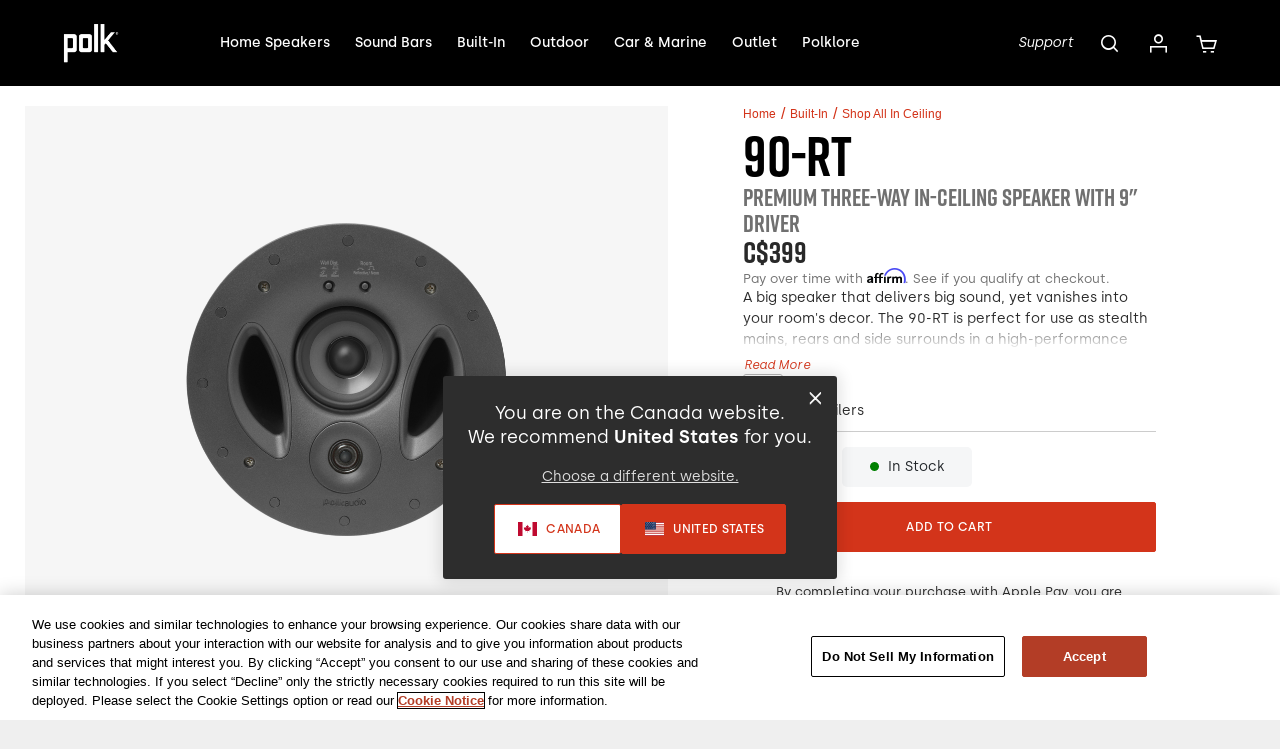

--- FILE ---
content_type: text/html;charset=UTF-8
request_url: https://www.polkaudio.com/en-ca/product/built-in-speakers/in-ceiling/90-rt/112764.html
body_size: 36717
content:





 
    




<!DOCTYPE html>
<html lang="en-CA">
<head>


    <!-- Varify.io® code for Polk - Global-->
<script>
  window.varify = window.varify || {};
  window.varify.iid = 3761;
</script>
<script src="https://app.varify.io/varify.js"></script>

<script type="text/javascript">
    (function(c,l,a,r,i,t,y){
        c[a]=c[a]||function(){(c[a].q=c[a].q||[]).push(arguments)};
        t=l.createElement(r);t.async=1;t.src="https://www.clarity.ms/tag/"+i;
        y=l.getElementsByTagName(r)[0];y.parentNode.insertBefore(t,y);
    })(window, document, "clarity", "script", "sfww1k4pa6");
</script>

<style>


/* css override to remove features top padding on mobile so items are aligned */
@media (max-width: 900px) {
.plp-features {
    padding: 0px 30px 30px 30px !important;
}
}


/* Remove sorting select from archive landing page */
.archive-search-results .sort-order-holder {
    display: none;
}

/* CSS Override for top features marker alignment */
.top-features {
    list-style-position: outside !important;
}
ul.top-features li {
    padding: 4px !important;
}


/* add padding below product detail container */
.product-detail {
    padding-bottom: 30px !important;
}


/* override to increase padding under price in product compare */
.product-family-container .product-tile-body.product-family-tile-body .product-family-feature-list {
    font: 400 13px / 18px var(--skin-body-font);
    padding-top: 25px;
}

.product-family-container .product-tile-body.product-family-tile-body .product-tagline {
    min-height: 42px;
}

/* override to hide review stars in product compare */
.product-tile-container .product-tile-body .price-rating-wrapper .product-tile-ratings {
    display: none;
}
/* override to increase padding under price in product compare */
.product-family-container .product-tile-body.product-family-tile-body .product-family-feature-list {
    font: 400 13px / 18px var(--skin-body-font);
    padding-top: 25px;
}

.product-family-container .product-tile-container .product-tile-body {
    height: auto !important;
}

/* Hide the 5th element in any container with the specified structure */
.glider-track .product:nth-child(5) {
    display: none;
}

/* Hide the 5th element in any container with the specified structure */
.glider-track .product:nth-child(5) {
    display: none;
}

.glider-dots.glider-dots-custom.d-none.d-lg-flex {
display: none !important;
}

.tab-pane.applepay-content.active {
padding-bottom: 20px;
}

.dw-apple-pay-button.apple-pay-cart.btn.btn-block {
width: 50%;
}

.search-result-count {
color: black !important;
}
#shop-support .experience-component .title-container .with-text {
    max-width: 100% !important;
}

/* increase padding above product compare */
.product-family-container .product-family-header {
        padding-top: 50px;
    }

/* Hide paypal from minicart for now */
/*body.paypal-enabled .paypal-btn-wrapper { display: none !important; }
body.apple-pay-enabled.paypal-enabled .apple-pay-btn-wrapper { flex-basis: 100% !important; max-width: 100% !important; }
@media (max-width: 638px) {
	body.apple-pay-enabled.paypal-enabled .checkout-continue .apple-pay-btn-wrapper { padding-right: 5px !important; }
}
@media (min-width: 639px) {
	body.apple-pay-enabled.paypal-enabled .checkout-continue .apple-pay-btn-wrapper { padding-right: 10px !important; }
}*/

.experience-aSortFirst_sound_united_dynamic_components-productVideo {
    position: relative;
    z-index: 10;
}

.btn.btn-primary.plp-tile-button.plp-button-custom.custom-cta-with-text.plp-disabled-link {
color: white !important;
}


/* styling for main-hero-banner-pdp */

  .sfcc-hero-banner {
    width: 100%;
    overflow: hidden;
  }

  .sfcc-hero-banner-image {
    width: 100%;
    height: auto;
    display: block;
  }

  .sfcc-hero-banner-content-wrapper {
    background-color: #000;
    color: #fff;
    padding: 24px 16px;
    text-align: center;
  }

  @media (min-width: 950px) {
    .sfcc-hero-banner-wrapper {
      position: relative;
    }

    .sfcc-hero-banner-content-wrapper {
      position: absolute;
      top: 50%;
      left: 5%;
      transform: translateY(-50%);
      background-color: transparent;
      padding: 0;
      text-align: left;
      max-width: 600px;
    }
  }



.card:has(a[aria-label="Add New Payment"]) {
  display: none !important;
}

@media (min-width: 991px) {
    .mainbanner {
        max-height: none !important;
    }
    .mainbanner-thin {
        max-height: none !important;
    }
}

@media (max-width: 766.98px) {
    #customer-care .text-tile {
        min-height: unset !important;
    }
   #customer-care .editorialRichText-container {
        margin-top: 0px;
    }
   #customer-care ..one-column-layout-container.container.content-width.bg-none.pt-none.pb-none {
        padding-bottom: 0px !important;
    }
   #pre-purchase-support .one-column-layout-container.container.content-width.bg-none.pt-none.pb-none {
        padding-bottom: 0px;
    } 
   #order-support .one-column-layout-container.container.content-width.bg-none.pt-none.pb-none {
        padding-bottom: 0px;
    } 
   #product-support .one-column-layout-container.container.content-width.bg-none.pt-none.pb-none {
        padding-bottom: 0px;
    }
   #pre-purchase-support .one-column-layout {
       padding-bottom:10px !important;
    }
   #product-support .column1.col-12.col-md-6 {
       padding-bottom: 10px !important;
    }
   #product-support .pb-x-small {
       padding-bottom: 5px !important;
    }
}
#pre-purchase-support .icon-text-container.container.theme-dark.py-4.animated-item {
height: 255px !important; 
}
#product-support .one-column-layout-container.container.content-width.bg-light.pt-x-small.pb-medium {
       min-height: 359px !important;
       max-height: 360px !important;
    }
#product-support .one-column-layout-container.container.content-width.bg-light.pt-x-small.pb-x-small {
      min-height: 359px !important;
      max-height: 360px !important;
}

/* Hide "Why buy direct" ONLY when the active buy panel is Retailers (FAR) */
.product-info-column:has(#tab-panel_find-retailer.active.show a.btn[href*="/findaretailer"])
  :not(:has(#tab-panel_buy-buttons.active.show)) 
  .pdp-additional-details {
  display: none !important;
}


[data-pid="A200CN"] .product-info-section.product-info-section__actions {
    display: none !important;
  }

[data-pid="A200CN"] #cta-button-find-a-retailer {
    display: none !important;
  }

[data-pid="A200CN"] #cta-button-find-a-retailer {
    display: none !important;
  }

.pdp-additional-details .content-asset {
display: none !important;
}


</style>





<link rel="canonical" href="https://www.polkaudio.com/en-ca/product/built-in-speakers/in-ceiling/90-rt/112764.html"/>

<!--[if gt IE 9]><!-->
<script>//common/scripts.isml</script>
<script defer type="text/javascript" src="/on/demandware.static/Sites-polk_ca-Site/-/en_CA/v1768739669596/js/main.js"></script>

    
        <script defer type="text/javascript" src="/on/demandware.static/Sites-polk_ca-Site/-/en_CA/v1768739669596/js/productDetail.js" 
            
        ></script>
    

    
        <script defer type="text/javascript" src="/on/demandware.static/Sites-polk_ca-Site/-/en_CA/v1768739669596/js/search.js" 
            
        ></script>
    

    

    
        <script defer type="text/javascript" src="/on/demandware.static/Sites-polk_ca-Site/-/en_CA/v1768739669596/lib/glider.min.js" 
            
        ></script>
    

    
        <script defer type="text/javascript" src="/on/demandware.static/Sites-polk_ca-Site/-/en_CA/v1768739669596/js/carousel.js" 
            
        ></script>
    

    
        <script defer type="text/javascript" src="https://cdn-widgetsrepository.yotpo.com/v1/loader/Cb2jawjIFEIzzCLJ2BujqjgcJUOiqNUVbgrITKDm" 
            
        ></script>
    

    
        <script defer type="text/javascript" src="/on/demandware.static/Sites-polk_ca-Site/-/en_CA/v1768739669596/js/anchorTagNavigation.js" 
            
        ></script>
    

    
        <script defer type="text/javascript" src="/on/demandware.static/Sites-polk_ca-Site/-/en_CA/v1768739669596/js/videoBanner.js" 
            
        ></script>
    

    
        <script defer type="text/javascript" src="/fast.wistia.com/assets/external/E-v1.js?cf_hash=4588fab426fe0b097f0dae54a1fcb3f6fa5d1354" 
            
        ></script>
    

    
        <script defer type="text/javascript" src="/on/demandware.static/Sites-polk_ca-Site/-/en_CA/v1768739669596/js/productQuotes.js" 
            
        ></script>
    

    
        <script defer type="text/javascript" src="/on/demandware.static/Sites-polk_ca-Site/-/en_CA/v1768739669596/js/animatedFeatures.js" 
            
        ></script>
    

    
        <script defer type="text/javascript" src="/on/demandware.static/Sites-polk_ca-Site/-/en_CA/v1768739669596/js/productFamilyTile.js" 
            
        ></script>
    

    
        <script defer type="text/javascript" src="/on/demandware.static/Sites-polk_ca-Site/-/en_CA/v1768739669596/js/detailsAndSpecificationsHandlers.js" 
            
        ></script>
    


   <script defer type="text/javascript" src="/on/demandware.static/Sites-polk_ca-Site/-/en_CA/v1768739669596/js/vcn.js"></script>




<script type="variable-holder" name="loqateAccountCode" id="loqateAccountCode" data-value="WEMEA11112"></script>

    <script src="/on/demandware.static/Sites-polk_ca-Site/-/en_CA/v1768739669596/js/loqatehelper.js"></script>
    <script src="/on/demandware.static/Sites-polk_ca-Site/-/en_CA/v1768739669596/js/loqatecustom.js"></script>

<!--<![endif]-->
<meta charset="UTF-8"/>

<meta http-equiv="x-ua-compatible" content="ie=edge"/>



<meta name="viewport" content="width=device-width, initial-scale=1"/>



  <title>90-RT - Premium Three-Way In-Ceiling Speaker with 9&quot; Driver | Polk Audio - Canada</title>


<meta name="description" content="Experience high quality designs with superior sound when choosing 90-RT Vanishing RT Series In Ceiling Loudspeaker speakers. Expect Great Sound&trade;."/>
<meta name="keywords" content="Polk Audio"/>




    
        <meta property="og:image" content="https://www.polkaudio.com/on/demandware.static/-/Sites-master-catalog-soundunited/default/dw7e791f72/polk/PDP_Images/Built-In/In-Ceiling/Reference-Theater/90-RT/90-RT_Image_front-no-grill.png">
    

    
        <meta property="og:type" content="website">
    

    
        <meta property="og:title" content="90-RT Vanishing In-Ceiling Loudspeaker | Polk Audio">
    

    
        <meta property="og:url" content="https://www.polkaudio.com/on/demandware.store/Sites-polk_ca-Site/en_CA/__SYSTEM__Page-Render?cid=generalpdp&amp;params=%7b%22custom%22%3a%22%7b%5c%22action%5c%22%3a%5c%22Product-Show%5c%22%2c%5c%22queryString%5c%22%3a%5c%22pid%3d112764%5c%22%2c%5c%22locale%5c%22%3a%5c%22en_CA%5c%22%2c%5c%22tracking_consent%5c%22%3anull%2c%5c%22csrf%5c%22%3a%7b%5c%22tokenName%5c%22%3a%5c%22csrf_token%5c%22%2c%5c%22token%5c%22%3a%5c%227q0Bfc2uP06OFQBCfxHgwYYJd6G33985Nvns6mgueL8aIKIqA0jc3j3AOLyHAWNTPaSYhv10bQ1mcgGTPOsDEe7m5RHmamWxX1SZxt-mWgH2ojh5T4K9S9ZBN7ko03aMOBuyORhO1G6HEapktvuga_zB-zwrpYSHbfhr2ZAgmS3Y6Le6_6k%3d%5c%22%7d%2c%5c%22CurrentPageMetaData%5c%22%3a%7b%5c%22title%5c%22%3a%5c%2290-RT%20-%20Premium%20Three-Way%20In-Ceiling%20Speaker%20with%209%5c%5c%5c%22%20Driver%20%7c%20Polk%20Audio%20-%20Canada%5c%22%2c%5c%22description%5c%22%3a%5c%22Experience%20high%20quality%20designs%20with%20superior%20sound%20when%20choosing%2090-RT%20Vanishing%20RT%20Series%20In%20Ceiling%20Loudspeaker%20speakers%2e%20Expect%20Great%20Sound%e2%84%a2%2e%5c%22%2c%5c%22keywords%5c%22%3a%5c%22%5c%22%2c%5c%22pageMetaTags%5c%22%3a%5b%7b%7d%2c%7b%7d%2c%7b%7d%2c%7b%7d%5d%7d%7d%22%2c%22aspect_attributes%22%3a%7b%22product%22%3a%22112764-03-00-001%22%7d%7d&amp;vf=b32d8f3a42c368bab1b06a587ac5dd4e&amp;at=pdp&amp;pt=productDetail">
    


<link rel="apple-touch-icon" href="/on/demandware.static/Sites-polk_ca-Site/-/default/dw72f9eaa8/images/favicons/apple-icon-57x57.png" sizes="57x57" />
<link rel="apple-touch-icon" href="/on/demandware.static/Sites-polk_ca-Site/-/default/dw366a12f2/images/favicons/apple-icon-60x60.png" sizes="60x60" />
<link rel="apple-touch-icon" href="/on/demandware.static/Sites-polk_ca-Site/-/default/dw2bfb8aa1/images/favicons/apple-icon-72x72.png" sizes="72x72" />
<link rel="apple-touch-icon" href="/on/demandware.static/Sites-polk_ca-Site/-/default/dw4ca19af5/images/favicons/apple-icon-76x76.png" sizes="76x76" />
<link rel="apple-touch-icon" href="/on/demandware.static/Sites-polk_ca-Site/-/default/dw8458f868/images/favicons/apple-icon-114x114.png" sizes="114x114" />
<link rel="apple-touch-icon" href="/on/demandware.static/Sites-polk_ca-Site/-/default/dwa76ebeb0/images/favicons/apple-icon-120x120.png" sizes="120x120" />
<link rel="apple-touch-icon" href="/on/demandware.static/Sites-polk_ca-Site/-/default/dwf708800d/images/favicons/apple-icon-144x144.png" sizes="144x144" />
<link rel="apple-touch-icon" href="/on/demandware.static/Sites-polk_ca-Site/-/default/dw9f377d17/images/favicons/apple-icon-152x152.png" sizes="152x152" />
<link rel="apple-touch-icon" href="/on/demandware.static/Sites-polk_ca-Site/-/default/dwbfc00ae1/images/favicons/apple-icon-180x180.png" sizes="180x180" />
<link rel="icon" type="image/png" href="/on/demandware.static/Sites-polk_ca-Site/-/default/dwd7e71198/images/favicons/android-icon-192x192.png" sizes="192x192" />
<link rel="icon" type="image/png" href="/on/demandware.static/Sites-polk_ca-Site/-/default/dwdc45ea31/images/favicons/favicon-16x16.png" sizes="16x16" />
<link rel="icon" type="image/png" href="/on/demandware.static/Sites-polk_ca-Site/-/default/dweb0dcdda/images/favicons/favicon-32x32.png" sizes="32x32" />
<link rel="icon" type="image/png" href="/on/demandware.static/Sites-polk_ca-Site/-/en_CA/v1768739669596/images/favicons/favicon-48x48.png" sizes="48x48" />
<link rel="icon" type="image/png" href="/on/demandware.static/Sites-polk_ca-Site/-/default/dw60be2674/images/favicons/favicon-96x96.png" sizes="96x96" />
<link rel="icon" type="image/png" href="/on/demandware.static/Sites-polk_ca-Site/-/default/dw22ba0514/images/favicons/favicon-128x128.png" sizes="128x128" />
<link rel="icon" type="image/png" href="/on/demandware.static/Sites-polk_ca-Site/-/default/dwab4c90a2/images/favicons/favicon-196x196.png" sizes="196x196" />




<link rel="stylesheet" href="/on/demandware.static/Sites-polk_ca-Site/-/en_CA/v1768739669596/css/global.css" />

    <link rel="stylesheet" href="/on/demandware.static/Sites-polk_ca-Site/-/en_CA/v1768739669596/css/experience/components/commerceLayouts/tabLayout.css"  />

    <link rel="stylesheet" href="/on/demandware.static/Sites-polk_ca-Site/-/en_CA/v1768739669596/css/product/detail.css"  />

    <link rel="stylesheet" href="/on/demandware.static/Sites-polk_ca-Site/-/en_CA/v1768739669596/lib/photoswipe.css"  />

    <link rel="stylesheet" href="/on/demandware.static/Sites-polk_ca-Site/-/en_CA/v1768739669596/lib/glider.min.css"  />

    <link rel="stylesheet" href="/on/demandware.static/Sites-polk_ca-Site/-/en_CA/v1768739669596/css/experience/components/commerceLayouts/carousel.css"  />

    <link rel="stylesheet" href="/on/demandware.static/Sites-polk_ca-Site/-/en_CA/v1768739669596/css/experience/components/commerceAssets/imageCarousel.css"  />

    <link rel="stylesheet" href="/on/demandware.static/Sites-polk_ca-Site/-/en_CA/v1768739669596/css/experience/components/commerceAssets/anchorTagNavigation.css"  />

    <link rel="stylesheet" href="/on/demandware.static/Sites-polk_ca-Site/-/en_CA/v1768739669596/css/experience/components/commerceLayouts/twoColumn.css"  />

    <link rel="stylesheet" href="/on/demandware.static/Sites-polk_ca-Site/-/en_CA/v1768739669596/css/experience/components/commerceAssets/textTile.css"  />

    <link rel="stylesheet" href="/on/demandware.static/Sites-polk_ca-Site/-/en_CA/v1768739669596/css/experience/components/commerceAssets/imageAndTextCommon.css"  />

    <link rel="stylesheet" href="/on/demandware.static/Sites-polk_ca-Site/-/en_CA/v1768739669596/css/experience/components/commerceAssets/imageAndText.css"  />

    <link rel="stylesheet" href="/on/demandware.static/Sites-polk_ca-Site/-/en_CA/v1768739669596/css/experience/components/commerceAssets/videoBanner.css"  />

    <link rel="stylesheet" href="/on/demandware.static/Sites-polk_ca-Site/-/en_CA/v1768739669596/css/experience/components/commerceAssets/productQuotes.css"  />

    <link rel="stylesheet" href="/on/demandware.static/Sites-polk_ca-Site/-/en_CA/v1768739669596/css/experience/components/commerceAssets/animatedFeatures.css"  />

    <link rel="stylesheet" href="/on/demandware.static/Sites-polk_ca-Site/-/en_CA/v1768739669596/css/experience/components/commerceAssets/keyTechnologies.css"  />

    <link rel="stylesheet" href="/on/demandware.static/Sites-polk_ca-Site/-/en_CA/v1768739669596/css/experience/components/commerceAssets/productFamily.css"  />

    <link rel="stylesheet" href="/on/demandware.static/Sites-polk_ca-Site/-/en_CA/v1768739669596/css/experience/components/commerceAssets/detailsContainer.css"  />

    <link rel="stylesheet" href="/on/demandware.static/Sites-polk_ca-Site/-/en_CA/v1768739669596/css/experience/components/commerceAssets/imageCollage.css"  />

    <link rel="stylesheet" href="/on/demandware.static/Sites-polk_ca-Site/-/en_CA/v1768739669596/css/experience/components/commerceAssets/productMontage.css"  />



    <meta name="google-site-verification" content="09SSWaPuZxsx4uWpeJVAb8r5sIIhDj4gBc2uOghoMh8" />




    
    


    
    








    
    
        <script type="variable-holder" id="paypal_express" class="paypal_express" data-value="/on/demandware.store/Sites-polk_ca-Site/en_CA/CYBPaypal-InitiatePaypalExpress"></script>
        <script type="variable-holder" id="paypal_callback" class="paypal_callback" data-value="https://www.polkaudio.com/on/demandware.store/Sites-polk_ca-Site/en_CA/CYBPaypal-SessionCallback"></script>
        <script type="variable-holder" id="paypal_enabled" class="paypal_enabled" data-value="true"></script>
        <script type="variable-holder" id="paypal_show_in_cart" class="paypal_show_in_cart" data-value="true"></script>
        <script type="variable-holder" id="paypal_endpoint" class="paypal_endpoint" data-value="production"></script>
        <script type="variable-holder" id="paypal_shipping_countries" class="paypal_shipping_countries" data-value="[&quot;CA&quot;]"></script>
    







<script>
    window.dataLayer = window.dataLayer || [];
    dataLayer.push({"environment":"production","demandwareID":"abIw0uRNKZ3y8nknKuxNcDwSdo","loggedInState":false,"locale":"en_CA","currencyCode":"CAD","pageLanguage":"en_US","registered":false,"email":"","emailHash":"","user_id":"","site_brand":"polk","site_region":"Americas","site_country":"CA"});
</script>


<!-- Google Tag Manager -->
<script>(function(w,d,s,l,i){w[l]=w[l]||[];w[l].push({'gtm.start':
new Date().getTime(),event:'gtm.js'});var f=d.getElementsByTagName(s)[0],
j=d.createElement(s),dl=l!='dataLayer'?'&l='+l:'';j.async=true;j.src=
'https://www.googletagmanager.com/gtm.js?id='+i+dl;f.parentNode.insertBefore(j,f);
})(window,document,'script','dataLayer','GTM-T28NQC7');</script>
<!-- End Google Tag Manager -->

<script>
    var pageAction = 'productshow';
    window.dataLayer = window.dataLayer || [];
    window.gtmEnabled = true;
    var orderId = -1;
    var dataLayerEvent = {"event":"pdp","ecommerce":{"detail":{"actionField":{"list":"Product Detail Page"},"products":[{"id":"112764","name":"90-RT","category":"In Ceiling","categoryID":"in-ceiling","price":"399.00"}]}}};
    var ga4DataLayerEvent = {"event":"view_item","ecommerce":{"currencyCode":"CAD","value":"399.00","items":[{"item_id":"112764","item_variant":"112764-03-00-001","item_name":"90-RT","item_category":"In Ceiling","price":"399.00","currencyCode":"CAD"}]}};

    // In all cases except Order Confirmation, the data layer should be pushed, so default to that case
    var pushDataLayer = true;
    if (pageAction === 'orderconfirm') {
        // As of now, the correction is for order confirmation only
        if (dataLayerEvent) {
            orderId = getOrderId(dataLayerEvent);
        } else {
            orderId = getGA4OrderId(ga4DataLayerEvent);
        }

        var ordersPushedToGoogle = getOrdersPushedToGoogle();
        var orderHasBeenPushedToGoogle = orderHasBeenPushedToGoogle(orderId, ordersPushedToGoogle);
        if (orderHasBeenPushedToGoogle) {
            // If the data has already been sent, let's not push it again.
            pushDataLayer = false;
        }
    }

    if (pushDataLayer) {
        if (dataLayerEvent) {
            dataLayer.push(dataLayerEvent);
        }

        // If both events active, clear first ecommerce object to prevent events affecting one another
        if (dataLayerEvent && ga4DataLayerEvent) {
            dataLayer.push({ ecommerce: null });
        }

        if (ga4DataLayerEvent) {
            dataLayer.push(ga4DataLayerEvent);
        }

        if (pageAction === 'orderconfirm') {
            // Add the orderId to the array of orders that is being stored in localStorage
            ordersPushedToGoogle.push(orderId);
            // The localStorage is what is used to prevent the duplicate send from mobile platforms
            window.localStorage.setItem('ordersPushedToGoogle', JSON.stringify(ordersPushedToGoogle));
        }
    }

    function getOrderId(dataLayer) {
        if ('ecommerce' in dataLayer) {
            if ('purchase' in dataLayer.ecommerce && 'actionField' in dataLayer.ecommerce.purchase &&
                'id' in dataLayer.ecommerce.purchase.actionField) {
                return dataLayer.ecommerce.purchase.actionField.id;
            }
        }

        return -1;
    }

    function getGA4OrderId(dataLayer) {
        if ('ecommerce' in dataLayer && 'transaction_id' in dataLayer.ecommerce) {
            return dataLayer.ecommerce.transaction_id;
        }

        return -1;
    }

    function getOrdersPushedToGoogle() {
        var ordersPushedToGoogleString = window.localStorage.getItem('ordersPushedToGoogle');
        if (ordersPushedToGoogleString && ordersPushedToGoogleString.length > 0) {
            return JSON.parse(ordersPushedToGoogleString);
        }

        return [];
    }

    function orderHasBeenPushedToGoogle(orderId, ordersPushedToGoogle) {
        if (orderId) {
            for (var index = 0; index < ordersPushedToGoogle.length; index++) {
                if (ordersPushedToGoogle[index] === orderId) {
                    return true;
                }
            }
        }

        return false;
    }
</script>


<script defer src="/on/demandware.static/Sites-polk_ca-Site/-/en_CA/v1768739669596/js/tagmanager.js"></script>



    


	<script>
	  var _affirm_config = {
	    public_api_key:  "HRFS77SNWHTON5Y6",
	    script:          "https://cdn1.affirm.com/js/v2/affirm.js",
	    session_id:		 "eQae6Eu-RZfPeIEj58ipjWLRE55FCykFPeM=",
		locale: 		 "en_CA",
		country_code: 	 "CAN"
	  };
	  (function(l,g,m,e,a,f,b){var d,c=l[m]||{},h=document.createElement(f),n=document.getElementsByTagName(f)[0],k=function(a,b,c){return function(){a[b]._.push([c,arguments])}};c[e]=k(c,e,"set");d=c[e];c[a]={};c[a]._=[];d._=[];c[a][b]=k(c,a,b);a=0;for(b="set add save post open empty reset on off trigger ready setProduct".split(" ");a<b.length;a++)d[b[a]]=k(c,e,b[a]);a=0;for(b=["get","token","url","items"];a<b.length;a++)d[b[a]]=function(){};h.async=!0;h.src=g[f];n.parentNode.insertBefore(h,n);delete g[f];d(g);l[m]=c})(window,_affirm_config,"affirm","checkout","ui","script","ready");
	</script>
	<link href="/on/demandware.static/Sites-polk_ca-Site/-/en_CA/v1768739669596/css/affirmstyle.css" type="text/css" rel="stylesheet" />





<link rel="stylesheet" href="/on/demandware.static/Sites-polk_ca-Site/-/en_CA/v1768739669596/css/skin/skin.css" />




    
    
        <link rel="alternate" hreflang="en_CA" href="https://www.polkaudio.com/en-ca/product/built-in-speakers/in-ceiling/90-rt/112764.html" />
    
    
    
        <link rel="alternate" hreflang="en_US" href="https://www.polkaudio.com/en-us/product/built-in-speakers/in-ceiling/90-rt/112764.html" />
    
    
    
        <link rel="alternate" hreflang="x-default" href="https://www.polkaudio.com/en-ca/product/built-in-speakers/in-ceiling/90-rt/112764.html" />
    
    



    <script crossorigin src="https://applepay.cdn-apple.com/jsapi/1.latest/apple-pay-sdk.js"></script>



<script type="text/javascript">//<!--
/* <![CDATA[ (head-active_data.js) */
var dw = (window.dw || {});
dw.ac = {
    _analytics: null,
    _events: [],
    _category: "",
    _searchData: "",
    _anact: "",
    _anact_nohit_tag: "",
    _analytics_enabled: "true",
    _timeZone: "US/Pacific",
    _capture: function(configs) {
        if (Object.prototype.toString.call(configs) === "[object Array]") {
            configs.forEach(captureObject);
            return;
        }
        dw.ac._events.push(configs);
    },
	capture: function() { 
		dw.ac._capture(arguments);
		// send to CQ as well:
		if (window.CQuotient) {
			window.CQuotient.trackEventsFromAC(arguments);
		}
	},
    EV_PRD_SEARCHHIT: "searchhit",
    EV_PRD_DETAIL: "detail",
    EV_PRD_RECOMMENDATION: "recommendation",
    EV_PRD_SETPRODUCT: "setproduct",
    applyContext: function(context) {
        if (typeof context === "object" && context.hasOwnProperty("category")) {
        	dw.ac._category = context.category;
        }
        if (typeof context === "object" && context.hasOwnProperty("searchData")) {
        	dw.ac._searchData = context.searchData;
        }
    },
    setDWAnalytics: function(analytics) {
        dw.ac._analytics = analytics;
    },
    eventsIsEmpty: function() {
        return 0 == dw.ac._events.length;
    }
};
/* ]]> */
// -->
</script>
<script type="text/javascript">//<!--
/* <![CDATA[ (head-cquotient.js) */
var CQuotient = window.CQuotient = {};
CQuotient.clientId = 'bgjh-polk_ca';
CQuotient.realm = 'BGJH';
CQuotient.siteId = 'polk_ca';
CQuotient.instanceType = 'prd';
CQuotient.locale = 'en_CA';
CQuotient.fbPixelId = '__UNKNOWN__';
CQuotient.activities = [];
CQuotient.cqcid='';
CQuotient.cquid='';
CQuotient.cqeid='';
CQuotient.cqlid='';
CQuotient.apiHost='api.cquotient.com';
/* Turn this on to test against Staging Einstein */
/* CQuotient.useTest= true; */
CQuotient.useTest = ('true' === 'false');
CQuotient.initFromCookies = function () {
	var ca = document.cookie.split(';');
	for(var i=0;i < ca.length;i++) {
	  var c = ca[i];
	  while (c.charAt(0)==' ') c = c.substring(1,c.length);
	  if (c.indexOf('cqcid=') == 0) {
		CQuotient.cqcid=c.substring('cqcid='.length,c.length);
	  } else if (c.indexOf('cquid=') == 0) {
		  var value = c.substring('cquid='.length,c.length);
		  if (value) {
		  	var split_value = value.split("|", 3);
		  	if (split_value.length > 0) {
			  CQuotient.cquid=split_value[0];
		  	}
		  	if (split_value.length > 1) {
			  CQuotient.cqeid=split_value[1];
		  	}
		  	if (split_value.length > 2) {
			  CQuotient.cqlid=split_value[2];
		  	}
		  }
	  }
	}
}
CQuotient.getCQCookieId = function () {
	if(window.CQuotient.cqcid == '')
		window.CQuotient.initFromCookies();
	return window.CQuotient.cqcid;
};
CQuotient.getCQUserId = function () {
	if(window.CQuotient.cquid == '')
		window.CQuotient.initFromCookies();
	return window.CQuotient.cquid;
};
CQuotient.getCQHashedEmail = function () {
	if(window.CQuotient.cqeid == '')
		window.CQuotient.initFromCookies();
	return window.CQuotient.cqeid;
};
CQuotient.getCQHashedLogin = function () {
	if(window.CQuotient.cqlid == '')
		window.CQuotient.initFromCookies();
	return window.CQuotient.cqlid;
};
CQuotient.trackEventsFromAC = function (/* Object or Array */ events) {
try {
	if (Object.prototype.toString.call(events) === "[object Array]") {
		events.forEach(_trackASingleCQEvent);
	} else {
		CQuotient._trackASingleCQEvent(events);
	}
} catch(err) {}
};
CQuotient._trackASingleCQEvent = function ( /* Object */ event) {
	if (event && event.id) {
		if (event.type === dw.ac.EV_PRD_DETAIL) {
			CQuotient.trackViewProduct( {id:'', alt_id: event.id, type: 'raw_sku'} );
		} // not handling the other dw.ac.* events currently
	}
};
CQuotient.trackViewProduct = function(/* Object */ cqParamData){
	var cq_params = {};
	cq_params.cookieId = CQuotient.getCQCookieId();
	cq_params.userId = CQuotient.getCQUserId();
	cq_params.emailId = CQuotient.getCQHashedEmail();
	cq_params.loginId = CQuotient.getCQHashedLogin();
	cq_params.product = cqParamData.product;
	cq_params.realm = cqParamData.realm;
	cq_params.siteId = cqParamData.siteId;
	cq_params.instanceType = cqParamData.instanceType;
	cq_params.locale = CQuotient.locale;
	
	if(CQuotient.sendActivity) {
		CQuotient.sendActivity(CQuotient.clientId, 'viewProduct', cq_params);
	} else {
		CQuotient.activities.push({activityType: 'viewProduct', parameters: cq_params});
	}
};
/* ]]> */
// -->
</script>
<!-- Demandware Apple Pay -->

<style type="text/css">ISAPPLEPAY{display:inline}.dw-apple-pay-button,.dw-apple-pay-button:hover,.dw-apple-pay-button:active{background-color:black;background-image:-webkit-named-image(apple-pay-logo-white);background-position:50% 50%;background-repeat:no-repeat;background-size:75% 60%;border-radius:5px;border:1px solid black;box-sizing:border-box;margin:5px auto;min-height:30px;min-width:100px;padding:0}
.dw-apple-pay-button:after{content:'Apple Pay';visibility:hidden}.dw-apple-pay-button.dw-apple-pay-logo-white{background-color:white;border-color:white;background-image:-webkit-named-image(apple-pay-logo-black);color:black}.dw-apple-pay-button.dw-apple-pay-logo-white.dw-apple-pay-border{border-color:black}</style>



</head>
<body>
<!-- Google Tag Manager (noscript) -->
<noscript><iframe src="https://www.googletagmanager.com/ns.html?id=GTM-T28NQC7"
height="0" width="0" style="display:none;visibility:hidden"></iframe></noscript>
<!-- End Google Tag Manager (noscript) -->

<div class="page" data-action="null" data-querystring="null" >
<a href="#maincontent" class="skip" aria-label="Skip to main content">Skip to main content</a>
<a href="#footercontent" class="skip" aria-label="Skip to footer content">Skip to footer content</a>
<div class="sticky-main-nav-bg"></div>
<header class="sticky-main-nav non-pd-header">
    
      <div class="header-banner slide-up d-none d-flex">
                
	 


	



 
	
        </div>
    <nav role="navigation">
        <div class="header container">
            <div class="d-flex flex-wrap">
                <div class="navbar-header navbar-control col-3 d-flex d-lg-none justify-content-start align-items-center">
                    <button class="navbar-toggler" type="button" aria-controls="sg-navbar-collapse" aria-expanded="false">
                        <span class="navbar-toggler--open">
                          <i class="fa fa-bars"></i>
                          <span class="sr-only">Menu</span>
                        </span>
                        <span class="navbar-toggler--close">
                          <i class="fa fa-times"></i>
                          <span class="sr-only">Close</span>
                        </span>
                    </button>
                </div>                
                <div class="navbar-header brand col-6 position-static d-flex justify-content-center align-items-center d-lg-none">
                    <a class="logo-home" href="/en-ca/" title="Polk Audio Home">
                        <img class="icon-dark" src="/on/demandware.static/Sites-polk_ca-Site/-/default/dw1fb86a63/images/logo.png" alt="Polk Audio" />
                        <img class="icon-light" src="/on/demandware.static/Sites-polk_ca-Site/-/default/dweb96d564/images/white-logo.png" alt="Polk Audio" />
                    </a>
                </div>
                <div class="navbar-utility navbar-utility-header col-3 d-lg-none d-flex align-items-center justify-content-end">
                    <div class="search">
                        <a href="javascript:void(0);" id="header-search" class="search-toggle dropdown-toggle" role="button" data-toggle="dropdown" aria-haspopup="true" aria-expanded="false" tabindex="0" aria-label="Search">
                            <i class="fa fa-search" aria-hidden="true"></i>
                        </a>
                    </div>
                    <div class="minicart" data-action-url="/on/demandware.store/Sites-polk_ca-Site/en_CA/Cart-MiniCartShow">
                        


<div class="minicart-total">
    <a class="navbar-utility--link minicart-link" href="https://www.polkaudio.com/en-ca/cart" title="Cart 0 Items" aria-label="Cart 0 Items">
        <i class="minicart-icon fa fa-shopping-cart"></i>
        <span class="minicart-quantity d-none">
        </span>
    </a>
</div>

                    </div>
                </div>
            </div>
        </div>
        <div class="main-menu navbar-toggleable-md menu-toggleable-left multilevel-dropdown" id="sg-navbar-collapse">
            <div class="container content-width-lg">
                <div class="main-menu-row row flex-column flex-lg-row flex-nowrap justify-content-between">
                    <div class="navbar-header brand hidden-md-down">
                        <a class="logo-home" href="/en-ca/" title="Polk Audio Home">
                            <img class="icon-dark" src="/on/demandware.static/Sites-polk_ca-Site/-/default/dw1fb86a63/images/logo.png" alt="Polk Audio" />
                            <img class="icon-light" src="/on/demandware.static/Sites-polk_ca-Site/-/default/dweb96d564/images/white-logo.png" alt="Polk Audio" />
                        </a>
                    </div>
                    <nav class="navbar navbar-expand-lg position-static bg-inverse">
    <div class="close-menu clearfix d-lg-none">
        <div class="back">
            <button class="w-100" role="button" aria-label="Back to previous menu">
                <span class="fa fa-chevron-left"></span>
                <span class="back-text">Back</span>
            </button>
        </div>
    </div>
    <div class="menu-group" role="navigation">
        <ul class="nav navbar-nav">
            
                
                    
                        <li class="nav-item nav-item-series dropdown position-static" role="presentation">
                            <a
                                href="/en-ca/category/home-speakers/"
                                id="home-speakers"
                                class="nav-link dropdown-toggle d-flex align-items-center justify-content-between"
                                role="button"
                                data-toggle="dropdown"
                                aria-haspopup="true"
                                aria-expanded="false"
                                tabindex="0"
                            >
                              <span class="nav-link--category-name">Home Speakers</span>
                              <i class="fa fa-chevron-right d-lg-none"></i>
                            </a>
                            
                            

 
    





<div class="dropdown-menu">
  <div class="container content-width">
    
      
        <div class="top-nav-links-container col-12 col-lg-6">
          <div class="top-nav-links d-flex justify-content-between">
            
              <a href="/en-ca/category/home-speakers/" id="home-speakers_all" class="dropdown-link" tabindex="0" title="Shop All Home Speakers">
                Shop All
              </a>
            
            
              
              <a href="javascript: (() =&gt; { const f = 'help-generic'; const d = document; const s = () =&gt; { d.dispatchEvent(new CustomEvent('help-me-choose', { detail: f })) }; if (d.querySelector('#cartographer-content-style')) { s(); } else { $.get(&#x60;/on/demandware.store/Sites-${CQuotient.siteId}-Site/${CQuotient.locale}/Page-Show?cid=help-me-choose-modal&#x60;, (data) =&gt; { const $h = $(data); eval($h.find('#cartographer-content-script').html()); $h.find('#cartographer-content-style').appendTo($('body')); s(); }); }; })(); void(0);" class="dropdown-link" tabindex="0" title="Help Me Choose from Home Speakers">
                Help Me Choose
              </a>
            
          </div>
        </div>
      
    
    <div class="row">
    
      <div class="col-12 row">
        
          <div class="category-section col-12 col-lg-3">
            <span class="category-section-title">Categories</span>
            <ul class="p-0" role="presentation">
              
                
                  <li class="category-item" role="presentation">
                    <a href="/en-ca/category/home-speakers/bookshelf/"
                       id="bookshelf"
                       class="dropdown-link row d-flex flex-row flex-lg-column justify-content-start align-items-stretch"
                       >
                      <span class="dropdown-item--copy col-8 col-lg-12 d-flex flex-column align-items-stretch justify-content-center">
                        <span class="dropdown-item--title">Bookshelf</span>
                      </span>
                    </a>
                  </li>
                
              
                
                  <li class="category-item" role="presentation">
                    <a href="/en-ca/category/home-speakers/center-channel/"
                       id="center-channel"
                       class="dropdown-link row d-flex flex-row flex-lg-column justify-content-start align-items-stretch"
                       >
                      <span class="dropdown-item--copy col-8 col-lg-12 d-flex flex-column align-items-stretch justify-content-center">
                        <span class="dropdown-item--title">Center Channel</span>
                      </span>
                    </a>
                  </li>
                
              
                
                  <li class="category-item" role="presentation">
                    <a href="/en-ca/category/home-speakers/floor-standing/"
                       id="floor-standing"
                       class="dropdown-link row d-flex flex-row flex-lg-column justify-content-start align-items-stretch"
                       >
                      <span class="dropdown-item--copy col-8 col-lg-12 d-flex flex-column align-items-stretch justify-content-center">
                        <span class="dropdown-item--title">Floor-Standing</span>
                      </span>
                    </a>
                  </li>
                
              
                
                  <li class="category-item" role="presentation">
                    <a href="/en-ca/category/home-speakers/height-modules/"
                       id="height-modules"
                       class="dropdown-link row d-flex flex-row flex-lg-column justify-content-start align-items-stretch"
                       >
                      <span class="dropdown-item--copy col-8 col-lg-12 d-flex flex-column align-items-stretch justify-content-center">
                        <span class="dropdown-item--title">Height Modules</span>
                      </span>
                    </a>
                  </li>
                
              
                
                  <li class="category-item" role="presentation">
                    <a href="/en-ca/category/home-speakers/satellite-surround/"
                       id="satellite-surround"
                       class="dropdown-link row d-flex flex-row flex-lg-column justify-content-start align-items-stretch"
                       >
                      <span class="dropdown-item--copy col-8 col-lg-12 d-flex flex-column align-items-stretch justify-content-center">
                        <span class="dropdown-item--title">Satellite &amp; Surround</span>
                      </span>
                    </a>
                  </li>
                
              
                
                  <li class="category-item" role="presentation">
                    <a href="/en-ca/category/home-speakers/subwoofers/"
                       id="subwoofers"
                       class="dropdown-link row d-flex flex-row flex-lg-column justify-content-start align-items-stretch"
                       >
                      <span class="dropdown-item--copy col-8 col-lg-12 d-flex flex-column align-items-stretch justify-content-center">
                        <span class="dropdown-item--title">Subwoofers</span>
                      </span>
                    </a>
                  </li>
                
              
            </ul>
          </div>
        
          <div class="category-section col-12 col-lg-3">
            <span class="category-section-title">Series</span>
            <ul class="p-0" role="presentation">
              
                
                  <li class="category-item" role="presentation">
                    <a href="/en-ca/category/reserve-series/"
                       id="reserve-series"
                       class="dropdown-link row d-flex flex-row flex-lg-column justify-content-start align-items-stretch"
                       >
                      <span class="dropdown-item--copy col-8 col-lg-12 d-flex flex-column align-items-stretch justify-content-center">
                        <span class="dropdown-item--title">Reserve Series</span>
                      </span>
                    </a>
                  </li>
                
              
                
                  <li class="category-item" role="presentation">
                    <a href="/en-ca/category/signature-elite-series/"
                       id="signature-elite-series"
                       class="dropdown-link row d-flex flex-row flex-lg-column justify-content-start align-items-stretch"
                       >
                      <span class="dropdown-item--copy col-8 col-lg-12 d-flex flex-column align-items-stretch justify-content-center">
                        <span class="dropdown-item--title">Signature Elite Series</span>
                      </span>
                    </a>
                  </li>
                
              
                
                  <li class="category-item" role="presentation">
                    <a href="/en-ca/category/monitor-xt-series/"
                       id="monitor-xt-series"
                       class="dropdown-link row d-flex flex-row flex-lg-column justify-content-start align-items-stretch"
                       >
                      <span class="dropdown-item--copy col-8 col-lg-12 d-flex flex-column align-items-stretch justify-content-center">
                        <span class="dropdown-item--title">Monitor XT Series</span>
                      </span>
                    </a>
                  </li>
                
              
                
                  <li class="category-item" role="presentation">
                    <a href="/en-ca/category/psw-series/"
                       id="psw-series"
                       class="dropdown-link row d-flex flex-row flex-lg-column justify-content-start align-items-stretch"
                       >
                      <span class="dropdown-item--copy col-8 col-lg-12 d-flex flex-column align-items-stretch justify-content-center">
                        <span class="dropdown-item--title">PSW Series</span>
                      </span>
                    </a>
                  </li>
                
              
                
                  <li class="category-item" role="presentation">
                    <a href="/en-ca/category/t-series/"
                       id="t-series"
                       class="dropdown-link row d-flex flex-row flex-lg-column justify-content-start align-items-stretch"
                       >
                      <span class="dropdown-item--copy col-8 col-lg-12 d-flex flex-column align-items-stretch justify-content-center">
                        <span class="dropdown-item--title">T Series</span>
                      </span>
                    </a>
                  </li>
                
              
            </ul>
          </div>
        
      </div>
    
        
            <div class="category-asset col-12 col-lg-6 ">
                
    
    <div class="content-asset"><!-- dwMarker="content" dwContentID="6be607620f324ec7e097d7133d" -->
        <div class="mega-menu--default-asset">
    <img class="mega-menu--default-asset-img" alt="Home Speakers" src="https://www.polkaudio.com/on/demandware.static/-/Library-Sites-polk_northamerica_shared/default/dw6be1b397/navigation/NavHighlight_HomeSpeakers.jpg" title="" />
    <div class="mega-menu--default-asset-copy text-center w-100 p-0">
        <p class="headline2 text-center" style="color:var(--color-white)">Reserve R200</p>
<p class="text-center" style="color:var(--color-white)">Bookshelf Loudspeaker of The Year</p>
        <a href="https://www.polkaudio.com/en-ca/product/home-speakers/bookshelf/reserve-r200/300029.html" class="btn btn-secondary-invert">Shop Now</a>
    </div>
</div>
    </div> <!-- End content-asset -->



            </div>
        
    </div>
  </div>
</div>

                        </li>
                    
                
                    
                        <li class="nav-item nav-item-series dropdown position-static" role="presentation">
                            <a
                                href="/en-ca/category/sound-bars/"
                                id="sound-bars"
                                class="nav-link dropdown-toggle d-flex align-items-center justify-content-between"
                                role="button"
                                data-toggle="dropdown"
                                aria-haspopup="true"
                                aria-expanded="false"
                                tabindex="0"
                            >
                              <span class="nav-link--category-name">Sound Bars</span>
                              <i class="fa fa-chevron-right d-lg-none"></i>
                            </a>
                            
                            

 
    





<div class="dropdown-menu">
  <div class="container content-width">
    
      
        <div class="top-nav-links-container col-12 col-lg-6">
          <div class="top-nav-links d-flex justify-content-between">
            
              <a href="/en-ca/category/sound-bars/" id="sound-bars_all" class="dropdown-link" tabindex="0" title="Shop All Sound Bars">
                Shop All
              </a>
            
            
              
              <a href="javascript: (() =&gt; { const f = 'help-soundbars'; const d = document; const s = () =&gt; { d.dispatchEvent(new CustomEvent('help-me-choose', { detail: f })) }; if (d.querySelector('#cartographer-content-style')) { s(); } else { $.get(&#x60;/on/demandware.store/Sites-${CQuotient.siteId}-Site/${CQuotient.locale}/Page-Show?cid=help-me-choose-modal&#x60;, (data) =&gt; { const $h = $(data); eval($h.find('#cartographer-content-script').html()); $h.find('#cartographer-content-style').appendTo($('body')); s(); }); }; })(); void(0);" class="dropdown-link" tabindex="0" title="Help Me Choose from Sound Bars">
                Help Me Choose
              </a>
            
          </div>
        </div>
      
    
    <div class="row">
    
      <div class="col-12 row">
        
          <div class="category-section col-12 col-lg-3">
            <span class="category-section-title">Categories</span>
            <ul class="p-0" role="presentation">
              
                
                  <li class="category-item" role="presentation">
                    <a href="/en-ca/category/bluetooth-sound-bars/"
                       id="bluetooth-sound-bars"
                       class="dropdown-link row d-flex flex-row flex-lg-column justify-content-start align-items-stretch"
                       >
                      <span class="dropdown-item--copy col-8 col-lg-12 d-flex flex-column align-items-stretch justify-content-center">
                        <span class="dropdown-item--title">Bluetooth Sound Bars</span>
                      </span>
                    </a>
                  </li>
                
              
                
                  <li class="category-item" role="presentation">
                    <a href="/en-ca/category/dolby-atmos-sound-bars/"
                       id="dolby-atmos-sound-bars"
                       class="dropdown-link row d-flex flex-row flex-lg-column justify-content-start align-items-stretch"
                       >
                      <span class="dropdown-item--copy col-8 col-lg-12 d-flex flex-column align-items-stretch justify-content-center">
                        <span class="dropdown-item--title">Dolby Atmos Sound Bars</span>
                      </span>
                    </a>
                  </li>
                
              
                
                  <li class="category-item" role="presentation">
                    <a href="/en-ca/category/sound-bars-with-subwoofers/"
                       id="sound-bars-with-subwoofers"
                       class="dropdown-link row d-flex flex-row flex-lg-column justify-content-start align-items-stretch"
                       >
                      <span class="dropdown-item--copy col-8 col-lg-12 d-flex flex-column align-items-stretch justify-content-center">
                        <span class="dropdown-item--title">Sound Bars with Subwoofers</span>
                      </span>
                    </a>
                  </li>
                
              
            </ul>
          </div>
        
          <div class="category-section col-12 col-lg-3">
            <span class="category-section-title">Series</span>
            <ul class="p-0" role="presentation">
              
                
                  <li class="category-item" role="presentation">
                    <a href="/en-ca/category/magnifi-series/"
                       id="magnifi-series"
                       class="dropdown-link row d-flex flex-row flex-lg-column justify-content-start align-items-stretch"
                       >
                      <span class="dropdown-item--copy col-8 col-lg-12 d-flex flex-column align-items-stretch justify-content-center">
                        <span class="dropdown-item--title">Magnifi Series</span>
                      </span>
                    </a>
                  </li>
                
              
                
                  <li class="category-item" role="presentation">
                    <a href="/en-ca/category/signa-series/"
                       id="signa-series"
                       class="dropdown-link row d-flex flex-row flex-lg-column justify-content-start align-items-stretch"
                       >
                      <span class="dropdown-item--copy col-8 col-lg-12 d-flex flex-column align-items-stretch justify-content-center">
                        <span class="dropdown-item--title">Signa Series</span>
                      </span>
                    </a>
                  </li>
                
              
            </ul>
          </div>
        
      </div>
    
        
            <div class="category-asset col-12 col-lg-6 ">
                
    
    <div class="content-asset"><!-- dwMarker="content" dwContentID="edf0e360be13f69e522c8107cd" -->
        <div class="mega-menu--default-asset">
    <img class="mega-menu--default-asset-img" alt="Sound Bars" src="https://www.polkaudio.com/on/demandware.static/-/Library-Sites-polk_northamerica_shared/default/dw1161e6ea/CAT_Images/Sound-Bars/Sound-Bars_Highlight.jpg" title="" />
    <div class="mega-menu--default-asset-copy text-center w-100 p-0">
        <p class="headline2 text-center" style="color:var(--color-white)">MagniFi Max AX</p>
<p class="text-center" style="color:var(--color-white)">Dolby Atmos, Done Better</p>
        <a href="https://www.polkaudio.com/en-ca/product/system-products/magnifi-max-ax/300542.html" class="btn btn-secondary-invert">Shop Now</a>
    </div>
</div>
    </div> <!-- End content-asset -->



            </div>
        
    </div>
  </div>
</div>

                        </li>
                    
                
                    
                        <li class="nav-item nav-item-series dropdown position-static" role="presentation">
                            <a
                                href="/en-ca/category/built-in-speakers/"
                                id="built-in-speakers"
                                class="nav-link dropdown-toggle d-flex align-items-center justify-content-between"
                                role="button"
                                data-toggle="dropdown"
                                aria-haspopup="true"
                                aria-expanded="false"
                                tabindex="0"
                            >
                              <span class="nav-link--category-name">Built-In</span>
                              <i class="fa fa-chevron-right d-lg-none"></i>
                            </a>
                            
                            

 
    





<div class="dropdown-menu">
  <div class="container content-width">
    
      
        <div class="top-nav-links-container col-12 col-lg-6">
          <div class="top-nav-links d-flex justify-content-between">
            
              <a href="/en-ca/category/built-in-speakers/" id="built-in-speakers_all" class="dropdown-link" tabindex="0" title="Shop All Built-In">
                Shop All
              </a>
            
            
          </div>
        </div>
      
    
    <div class="row">
    
      <div class="col-12 row">
        
          <div class="category-section col-12 col-lg-3">
            <span class="category-section-title">Categories</span>
            <ul class="p-0" role="presentation">
              
                
                  <li class="category-item" role="presentation">
                    <a href="/en-ca/category/built-in-speakers/in-ceiling/"
                       id="in-ceiling"
                       class="dropdown-link row d-flex flex-row flex-lg-column justify-content-start align-items-stretch"
                       >
                      <span class="dropdown-item--copy col-8 col-lg-12 d-flex flex-column align-items-stretch justify-content-center">
                        <span class="dropdown-item--title">In Ceiling</span>
                      </span>
                    </a>
                  </li>
                
              
                
                  <li class="category-item" role="presentation">
                    <a href="/en-ca/category/built-in-speakers/in-wall/"
                       id="in-wall"
                       class="dropdown-link row d-flex flex-row flex-lg-column justify-content-start align-items-stretch"
                       >
                      <span class="dropdown-item--copy col-8 col-lg-12 d-flex flex-column align-items-stretch justify-content-center">
                        <span class="dropdown-item--title">In Wall</span>
                      </span>
                    </a>
                  </li>
                
              
                
                  <li class="category-item" role="presentation">
                    <a href="/en-ca/category/built-in-speakers/on-wall/"
                       id="on-wall"
                       class="dropdown-link row d-flex flex-row flex-lg-column justify-content-start align-items-stretch"
                       >
                      <span class="dropdown-item--copy col-8 col-lg-12 d-flex flex-column align-items-stretch justify-content-center">
                        <span class="dropdown-item--title">On Wall</span>
                      </span>
                    </a>
                  </li>
                
              
            </ul>
          </div>
        
          <div class="category-section col-12 col-lg-3">
            <span class="category-section-title">Series</span>
            <ul class="p-0" role="presentation">
              
                
                  <li class="category-item" role="presentation">
                    <a href="/en-ca/category/luxury-series/"
                       id="luxury-series"
                       class="dropdown-link row d-flex flex-row flex-lg-column justify-content-start align-items-stretch"
                       >
                      <span class="dropdown-item--copy col-8 col-lg-12 d-flex flex-column align-items-stretch justify-content-center">
                        <span class="dropdown-item--title">Luxury Series</span>
                      </span>
                    </a>
                  </li>
                
              
                
                  <li class="category-item" role="presentation">
                    <a href="/en-ca/category/rci-series/"
                       id="rci-series"
                       class="dropdown-link row d-flex flex-row flex-lg-column justify-content-start align-items-stretch"
                       >
                      <span class="dropdown-item--copy col-8 col-lg-12 d-flex flex-column align-items-stretch justify-content-center">
                        <span class="dropdown-item--title">RCI Series</span>
                      </span>
                    </a>
                  </li>
                
              
                
                  <li class="category-item" role="presentation">
                    <a href="/en-ca/category/reference-theater-series/"
                       id="reference-theater-series"
                       class="dropdown-link row d-flex flex-row flex-lg-column justify-content-start align-items-stretch"
                       >
                      <span class="dropdown-item--copy col-8 col-lg-12 d-flex flex-column align-items-stretch justify-content-center">
                        <span class="dropdown-item--title">Reference Theater Series</span>
                      </span>
                    </a>
                  </li>
                
              
                
                  <li class="category-item" role="presentation">
                    <a href="/en-ca/category/vanishing-series/"
                       id="vanishing-series"
                       class="dropdown-link row d-flex flex-row flex-lg-column justify-content-start align-items-stretch"
                       >
                      <span class="dropdown-item--copy col-8 col-lg-12 d-flex flex-column align-items-stretch justify-content-center">
                        <span class="dropdown-item--title">Vanishing Series</span>
                      </span>
                    </a>
                  </li>
                
              
            </ul>
          </div>
        
      </div>
    
        
            <div class="category-asset col-12 col-lg-6 ">
                
    
    <div class="content-asset"><!-- dwMarker="content" dwContentID="0ceeaffa835321ec097f622f95" -->
        <div class="mega-menu--default-asset">
    <img class="mega-menu--default-asset-img" alt="Built In" src="https://www.polkaudio.com/on/demandware.static/-/Library-Sites-polk_northamerica_shared/default/dw4cf8694c/navigation/NavHighlight_BuiltIn.jpg" title="" />
    <div class="mega-menu--default-asset-copy text-center w-100 p-0">
        <p class="headline2 text-center" style="color:var(--color-white)">80 F/X-LS</p>
<p class="text-center" style="color:var(--color-white)">Practically Invisible In-ceiling Surround</p>
        <a href="https://www.polkaudio.com/en-ca/product/built-in-speakers/in-ceiling/80-fx-ls/112792.html" class="btn btn-secondary-invert">Shop Now</a>
    </div>
</div>
    </div> <!-- End content-asset -->



            </div>
        
    </div>
  </div>
</div>

                        </li>
                    
                
                    
                        <li class="nav-item nav-item-series dropdown position-static" role="presentation">
                            <a
                                href="/en-ca/category/outdoor-speakers/"
                                id="outdoor-speakers"
                                class="nav-link dropdown-toggle d-flex align-items-center justify-content-between"
                                role="button"
                                data-toggle="dropdown"
                                aria-haspopup="true"
                                aria-expanded="false"
                                tabindex="0"
                            >
                              <span class="nav-link--category-name">Outdoor</span>
                              <i class="fa fa-chevron-right d-lg-none"></i>
                            </a>
                            
                            

 
    





<div class="dropdown-menu">
  <div class="container content-width">
    
      
        <div class="top-nav-links-container col-12 col-lg-6">
          <div class="top-nav-links d-flex justify-content-between">
            
              <a href="/en-ca/category/outdoor-speakers/" id="outdoor-speakers_all" class="dropdown-link" tabindex="0" title="Shop All Outdoor">
                Shop All
              </a>
            
            
          </div>
        </div>
      
    
    <div class="row">
    
      <div class="col-12 row">
        
          <div class="category-section col-12 col-lg-3">
            <span class="category-section-title">Series</span>
            <ul class="p-0" role="presentation">
              
                
                  <li class="category-item" role="presentation">
                    <a href="/en-ca/category/atrium-series/"
                       id="atrium-series"
                       class="dropdown-link row d-flex flex-row flex-lg-column justify-content-start align-items-stretch"
                       >
                      <span class="dropdown-item--copy col-8 col-lg-12 d-flex flex-column align-items-stretch justify-content-center">
                        <span class="dropdown-item--title">Atrium Series</span>
                      </span>
                    </a>
                  </li>
                
              
            </ul>
          </div>
        
      </div>
    
        
            <div class="category-asset col-12 col-lg-6 ">
                
    
    <div class="content-asset"><!-- dwMarker="content" dwContentID="8379ed6912a0f51362591af074" -->
        <div class="mega-menu--default-asset">
    <img class="mega-menu--default-asset-img" alt="Outdoor" src="https://www.polkaudio.com/on/demandware.static/-/Library-Sites-polk_northamerica_shared/default/dwc0b6f2a1/navigation/NavHighlight_Outdoor.jpg" title="" />
    <div class="mega-menu--default-asset-copy text-center w-100 p-0">
        <p class="headline2 text-center" style="color:var(--color-white)">Atrium 6</p>
<p class="text-center" style="color:var(--color-white)">Big, High Quality Sound Outdoors</p>
        <a href="https://www.polkaudio.com/en-ca/product/outdoor-speakers/atrium-6/112616.html" class="btn btn-secondary-invert">Shop Now</a>
    </div>
</div>
    </div> <!-- End content-asset -->



            </div>
        
    </div>
  </div>
</div>

                        </li>
                    
                
                    
                        <li class="nav-item nav-item-series dropdown position-static" role="presentation">
                            <a
                                href="/en-ca/category/car-and-marine-speakers/"
                                id="car-and-marine-speakers"
                                class="nav-link dropdown-toggle d-flex align-items-center justify-content-between"
                                role="button"
                                data-toggle="dropdown"
                                aria-haspopup="true"
                                aria-expanded="false"
                                tabindex="0"
                            >
                              <span class="nav-link--category-name">Car &amp; Marine</span>
                              <i class="fa fa-chevron-right d-lg-none"></i>
                            </a>
                            
                            

 
    





<div class="dropdown-menu">
  <div class="container content-width">
    
      
        <div class="top-nav-links-container col-12 col-lg-6">
          <div class="top-nav-links d-flex justify-content-between">
            
              <a href="/en-ca/category/car-and-marine-speakers/" id="car-and-marine-speakers_all" class="dropdown-link" tabindex="0" title="Shop All Car &amp; Marine">
                Shop All
              </a>
            
            
          </div>
        </div>
      
    
    <div class="row">
    
      <div class="col-12 row">
        
          <div class="category-section col-12 col-lg-3">
            <span class="category-section-title">Series</span>
            <ul class="p-0" role="presentation">
              
                
                  <li class="category-item" role="presentation">
                    <a href="/en-ca/category/db-plus-series/"
                       id="db-plus-series"
                       class="dropdown-link row d-flex flex-row flex-lg-column justify-content-start align-items-stretch"
                       >
                      <span class="dropdown-item--copy col-8 col-lg-12 d-flex flex-column align-items-stretch justify-content-center">
                        <span class="dropdown-item--title">DB Plus Series</span>
                      </span>
                    </a>
                  </li>
                
              
                
                  <li class="category-item" role="presentation">
                    <a href="/en-ca/category/mm1-series/"
                       id="mm1-series"
                       class="dropdown-link row d-flex flex-row flex-lg-column justify-content-start align-items-stretch"
                       >
                      <span class="dropdown-item--copy col-8 col-lg-12 d-flex flex-column align-items-stretch justify-content-center">
                        <span class="dropdown-item--title">MM1 Series</span>
                      </span>
                    </a>
                  </li>
                
              
            </ul>
          </div>
        
      </div>
    
        
            <div class="category-asset col-12 col-lg-6 ">
                
    
    <div class="content-asset"><!-- dwMarker="content" dwContentID="5a5b0c40fb453bcf8ad55c1366" -->
        <div class="mega-menu--default-asset">
    <img class="mega-menu--default-asset-img" alt="Car & Marine" src="https://www.polkaudio.com/on/demandware.static/-/Library-Sites-polk_northamerica_shared/default/dwd50daf3f/navigation/NavHighlight_CarMarine.jpg" title="" />
    <div class="mega-menu--default-asset-copy text-center w-100 p-0">
        <p class="headline2 text-center" style="color:var(--color-white)">MM6502</p>
<p class="text-center" style="color:var(--color-white)">Durable, Ultra-marine Certified Design</p>
        <a href="https://www.polkaudio.com/en-ca/product/car-and-marine-speakers/mm6502/112438.html" class="btn btn-secondary-invert">Shop Now</a>
    </div>
</div>
    </div> <!-- End content-asset -->



            </div>
        
    </div>
  </div>
</div>

                        </li>
                    
                
                    
                        <li class="nav-item nav-item-series dropdown position-static" role="presentation">
                            <a
                                href="/en-ca/category/outlet/"
                                id="outlet"
                                class="nav-link dropdown-toggle d-flex align-items-center justify-content-between"
                                role="button"
                                data-toggle="dropdown"
                                aria-haspopup="true"
                                aria-expanded="false"
                                tabindex="0"
                            >
                              <span class="nav-link--category-name">Outlet</span>
                              <i class="fa fa-chevron-right d-lg-none"></i>
                            </a>
                            
                            

 
    





<div class="dropdown-menu">
  <div class="container content-width">
    
      
        <div class="top-nav-links-container col-12 col-lg-6">
          <div class="top-nav-links d-flex justify-content-between">
            
              <a href="/en-ca/category/outlet/" id="outlet_all" class="dropdown-link" tabindex="0" title="Shop All Outlet">
                Shop All
              </a>
            
            
          </div>
        </div>
      
    
    <div class="row">
    
      <div class="col-12 row">
        
          <div class="category-section col-12 col-lg-3">
            <span class="category-section-title">Categories</span>
            <ul class="p-0" role="presentation">
              
                
                  <li class="category-item" role="presentation">
                    <a href="/en-ca/category/sale/"
                       id="sale"
                       class="dropdown-link row d-flex flex-row flex-lg-column justify-content-start align-items-stretch"
                       >
                      <span class="dropdown-item--copy col-8 col-lg-12 d-flex flex-column align-items-stretch justify-content-center">
                        <span class="dropdown-item--title">Sale</span>
                      </span>
                    </a>
                  </li>
                
              
            </ul>
          </div>
        
      </div>
    
        
            <div class="category-asset col-12 col-lg-6 ">
                
    
    <div class="content-asset"><!-- dwMarker="content" dwContentID="6054ccb121e4d6270a0f465e49" -->
        <div class="mega-menu--default-asset">
    <img class="mega-menu--default-asset-img" alt="Outlet" src="https://www.polkaudio.com/on/demandware.static/-/Library-Sites-polk_northamerica_shared/default/dw17d7af2f/navigation/NavHighlight_Outlet.jpg" title="" />
    <div class="mega-menu--default-asset-copy text-center w-100 p-0">
        <p class="headline2 text-center" style="color:var(--color-white)">Signa S2D</p>
<p class="text-center" style="color:var(--color-white)">Signature Polk Sound, Great Value</p>
        <a href="https://www.polkaudio.com/en-ca/product/system-products/signa-s2d/300731.html" class="btn btn-secondary-invert">Learn More</a>
    </div>
</div>
    </div> <!-- End content-asset -->



            </div>
        
    </div>
  </div>
</div>

                        </li>
                    
                
                    
                        <li class="nav-item nav-item-content" role="presentation">
                            <a href="https://www.polkaudio.com/en-ca/polklore/polklore.html"
                               id="polklore"
                               class="nav-link"
                               role="link"
                               tabindex="0">
                              <span class="nav-link--category-name">Polklore</span>
                            </a>
                        </li>
                    
                
            
            <li class="position-static d-lg-none" role="presentation">
                <div class="navbar-utility-asset mobile-nav-item">
                    
    
    <div class="content-asset"><!-- dwMarker="content" dwContentID="c79520378c08729ec4ad2eb7ea" -->
        <!-- <a href="https://www.polkaudio.com/en-ca/polklore/polklore.html">Polklore</a> -->
<a href="https://www.polkaudio.com/en-ca/customer-care.html">Support</a>
    </div> <!-- End content-asset -->



                </div>
            </li>
        </ul>
    </div>
</nav>

                    
                    <div class="navbar-utility d-flex flex-column flex-lg-row align-items-start align-items-lg-center justify-content-start justify-content-lg-end">
                        <div class="navbar-utility-asset hidden-md-down">
                            
    
    <div class="content-asset"><!-- dwMarker="content" dwContentID="c79520378c08729ec4ad2eb7ea" -->
        <!-- <a href="https://www.polkaudio.com/en-ca/polklore/polklore.html">Polklore</a> -->
<a href="https://www.polkaudio.com/en-ca/customer-care.html">Support</a>
    </div> <!-- End content-asset -->



                        </div>
                        <div class="search hidden-md-down">
                            <a href="javascript:void(0);" id="header-search" class="navbar-utility--link search-toggle dropdown-toggle" role="button" data-toggle="dropdown" aria-haspopup="true" aria-expanded="false" tabindex="0" aria-label="Search">
                                <i class="fa fa-search" aria-hidden="true"></i>
                            </a>
                        </div>
                        <div class="">
                            

        



    <div class="user">
        <a href="https://www.polkaudio.com/en-ca/account" class="navbar-utility--link" role="button" aria-label="My Account">
          <i class="fa fa-user" aria-hidden="true"></i>
          <span class="user-message navbar-utility--text">My Account</span>
        </a>
    </div>

        

                        </div>
                        <div class=" d-lg-none">
                            <a href="/en-ca/findaretailer.html" class="navbar-utility--link location" title="Find a Retailer">
                              <i class="fa fa-map-marker-alt"></i>
                              <span class="navbar-utility--text">Find a Retailer</span>
                            </a>
                        </div>
                        <div class="minicart hidden-md-down" data-action-url="/on/demandware.store/Sites-polk_ca-Site/en_CA/Cart-MiniCartShow">
                            


<div class="minicart-total">
    <a class="navbar-utility--link minicart-link" href="https://www.polkaudio.com/en-ca/cart" title="Cart 0 Items" aria-label="Cart 0 Items">
        <i class="minicart-icon fa fa-shopping-cart"></i>
        <span class="minicart-quantity d-none">
        </span>
    </a>
</div>

                        </div>
                    </div>
                </div>
            </div>
        </div>
        <div class="site-search">
        <div class="site-search-content container content-width">
                <form role="search"
                    class="row justify-content-start justify-content-md-center position-relative"
                    action="/en-ca/search"
                    method="get"
                    name="simpleSearch">
                        <button type="button" name="close-button" class="fa fa-times site-search-close" aria-label="Close"></button>
                        <div class="site-search-input col-11 col-md-8">
                            <input class="form-control search-field headline4"
                                type="text"
                                name="q"
                                value=""
                                placeholder="Search (keywords,etc)"
                                aria-label="label.searchaccessibility"
                                autocomplete="off" />
                            <button type="submit" name="search-button" class="fa fa-search site-search-submit" aria-label="Submit search keywords"></button>
                        </div>
                        <div class="suggestions-wrapper w-100" data-url="/on/demandware.store/Sites-polk_ca-Site/en_CA/SearchServices-GetSuggestions?q="></div>
                        <input type="hidden" value="null" name="lang" />
                </form>
        
    </div>
</div>

    </nav>
</header>
<!-- Mini Cart -->  
<div class="position-relative container mini-cart-container">
    <div class="popover popover-bottom popover-minicart modal-cart"></div>
</div>

<div role="main" id="maincontent">


<div class="storepage" id="generalpdp">
<div class="experience-region experience-top"><div class="experience-component experience-aSortFirst_sound_united_dynamic_components-productDetail">


<script type="application/ld+json">
{"@context":"http://schema.org/","@type":"WebSite","name":"Polk Audio","url":"https://www.polkaudio.com/en-ca/","potentialAction":{"@type":"SearchAction","target":"https://www.polkaudio.com/en-ca/search?q={search_term_string}","query-input":"required name=search_term_string"}}
</script>

<script type="application/ld+json">
{"@context":"http://schema.org/","@type":"WebPage","name":"90-RT","breadcrumb":{"@context":"http://schema.org/","@type":"BreadcrumbList","itemListElement":[[{"@type":"ListItem","position":1,"name":"Home","item":"https://www.polkaudio.com/en-ca/"},{"@type":"ListItem","position":2,"name":"Built-In","item":"https://www.polkaudio.com/en-ca/category/built-in-speakers/"},{"@type":"ListItem","position":3,"name":"In Ceiling","item":"https://www.polkaudio.com/en-ca/category/built-in-speakers/in-ceiling/"}]]},"mainEntity":{"@context":"http://schema.org/","@type":"Product","name":"90-RT","description":"A big speaker that delivers big sound, yet vanishes into your room's decor. The 90-RT is perfect for use as stealth mains, rears and side surrounds in a high-performance home theater, or for bringing dynamic sound to alternate zones from your main stereo listening room.","mpn":"112764-03-00-001","sku":"112764-03-00-001","brand":{"@type":"Thing","name":"Polk Audio"},"image":["https://www.polkaudio.com/on/demandware.static/-/Sites-master-catalog-soundunited/default/dw7e791f72/polk/PDP_Images/Built-In/In-Ceiling/Reference-Theater/90-RT/90-RT_Image_front-no-grill.png"],"offers":{"url":"https://www.polkaudio.com/en-ca/product/built-in-speakers/in-ceiling/90-rt/112764-03-00-001.html","@type":"Offer","priceCurrency":"CAD","price":"399.00","availability":"http://schema.org/InStock"},"itemCondition":"NewCondition","@id":"https://www.polkaudio.com/en-ca/product/built-in-speakers/in-ceiling/90-rt/112764.html"}}
</script>



 
    










<!-- CQuotient Activity Tracking (viewProduct-cquotient.js) -->
<script type="text/javascript">//<!--
/* <![CDATA[ */
(function(){
	try {
		if(window.CQuotient) {
			var cq_params = {};
			cq_params.product = {
					id: '112764',
					sku: '112764-03-00-001',
					type: '',
					alt_id: ''
				};
			cq_params.realm = "BGJH";
			cq_params.siteId = "polk_ca";
			cq_params.instanceType = "prd";
			window.CQuotient.trackViewProduct(cq_params);
		}
	} catch(err) {}
})();
/* ]]> */
// -->
</script>
<script type="text/javascript">//<!--
/* <![CDATA[ (viewProduct-active_data.js) */
dw.ac._capture({id: "112764-03-00-001", type: "detail"});
/* ]]> */
// -->
</script>
    <!-- buyBoxButtonState = ADD_TO_CART -->
    
    
        
    

    
        <!--Breadcrumbs for mobile-->
        <div class="product-detail-breadcrumb d-block d-md-none">
            

 
    






    <div class="container content-width breadcrumb-holder">
        <ol class="breadcrumb">
            
                
                    <li class="breadcrumb-item breadcrumb-item--first ">
                        <a href="https://www.polkaudio.com/en-ca/" >
                            <i class="fa fa-chevron-left"></i>
                            <span class="">Home</span>
                        </a>
                    </li>
                
            
                
                    <li class="breadcrumb-item ">
                        <a href="https://www.polkaudio.com/en-ca/category/built-in-speakers/">
                            <span>Built-In</span>
                        </a>
                    </li>
                
            
                
                    <li class="breadcrumb-item breadcrumb-item--last">
                        <a href="https://www.polkaudio.com/en-ca/category/built-in-speakers/in-ceiling/" aria-current="page">
                            
                                <span class="breadcrumb-item-pdp-text">Shop All</span>
                                <span>In Ceiling</span>
                            


                        </a>
                    </li>
                
            
        </ol>
        
        
            <div class="breadcrumb-asset">
                


            </div>
        
    </div>


        </div>
    

    
    
    
    <div class="productDetail-8db5e500bf7a938110043d145a container px-0 product-detail has-sticky-column product-wrapper pb-x-small mb-3" data-pid="112764-03-00-001">

        <div class="row">
            <!-- Product Images Carousel -->
            





<div class="primary-images glider-carousel has-page-counter col-12 col-md-7 ">
    
    <div class="badges-wrapper">
        
<div class="product-badge d-none">
    
</div>


    </div>
    

    <div style="display:none">
        <svg id="icon-fullscreen" width="20" height="20" viewBox="0 0 20 20" fill="none" xmlns="http://www.w3.org/2000/svg">
    <path d="M19.3 15C19.1322 15.0242 18.9789 15.1085 18.8685 15.2373C18.7582 15.366 18.6983 15.5304 18.7 15.7V17.7L12.9 11.9C12.8349 11.8335 12.7571 11.7806 12.6712 11.7445C12.5854 11.7085 12.4932 11.6899 12.4 11.6899C12.3069 11.6899 12.2147 11.7085 12.1289 11.7445C12.043 11.7806 11.9652 11.8335 11.9 11.9C11.8335 11.9652 11.7807 12.0429 11.7446 12.1288C11.7085 12.2147 11.6899 12.3069 11.6899 12.4C11.6899 12.4931 11.7085 12.5853 11.7446 12.6712C11.7807 12.757 11.8335 12.8348 11.9 12.9L17.9 18.7H15.7C15.5732 18.7612 15.4678 18.8592 15.3975 18.9813C15.3273 19.1033 15.2955 19.2437 15.3063 19.3841C15.3171 19.5245 15.37 19.6584 15.4581 19.7683C15.5462 19.8781 15.6653 19.9589 15.8 20H19.4C19.5679 19.9758 19.7212 19.8915 19.8316 19.7627C19.9419 19.634 20.0018 19.4695 20 19.3V15.7C20.0013 15.612 19.9831 15.5249 19.9469 15.4447C19.9107 15.3645 19.8574 15.2933 19.7906 15.236C19.7238 15.1788 19.6452 15.1369 19.5604 15.1134C19.4757 15.0899 19.3868 15.0853 19.3 15.1V15ZM12.4 8.29998C12.4925 8.3013 12.5842 8.28431 12.67 8.24998C12.7559 8.21566 12.834 8.16468 12.9 8.09998L18.7 2.39998V4.19998C18.7411 4.33468 18.8219 4.45385 18.9317 4.54193C19.0416 4.63002 19.1755 4.68292 19.3159 4.69372C19.4563 4.70452 19.5967 4.67272 19.7188 4.60248C19.8408 4.53223 19.9388 4.42681 20 4.29998V0.699979C20.0014 0.60756 19.9844 0.515794 19.95 0.429977C19.9157 0.344159 19.8647 0.26599 19.8 0.199979C19.6922 0.0913684 19.5517 0.0211148 19.4 -2.08942e-05H16C15.8592 0.0280814 15.7305 0.0988051 15.6312 0.202561C15.532 0.306317 15.467 0.438086 15.4452 0.580001C15.4233 0.721917 15.4457 0.867113 15.5092 0.995905C15.5726 1.1247 15.6742 1.23085 15.8 1.29998H18L12 7.09998C11.9335 7.16515 11.8807 7.24295 11.8446 7.3288C11.8085 7.41466 11.7899 7.50685 11.7899 7.59998C11.7899 7.69311 11.8085 7.7853 11.8446 7.87115C11.8807 7.95701 11.9335 8.0348 12 8.09998C12.066 8.16468 12.1442 8.21566 12.23 8.24998C12.3159 8.28431 12.4076 8.3013 12.5 8.29998H12.4ZM2.20004 1.29998H4.20004C4.288 1.30121 4.37515 1.28309 4.45533 1.24689C4.53551 1.21069 4.60674 1.1573 4.66399 1.09051C4.72124 1.02372 4.7631 0.945158 4.78661 0.860389C4.81012 0.775619 4.81471 0.686716 4.80004 0.599979C4.80127 0.512018 4.78314 0.424863 4.74695 0.344686C4.71075 0.264509 4.65736 0.193273 4.59057 0.136023C4.52378 0.0787734 4.44522 0.036911 4.36045 0.0134011C4.27568 -0.0101088 4.18677 -0.0146911 4.10004 -2.08942e-05H0.600037C0.432207 0.0241941 0.278873 0.108506 0.16852 0.237251C0.0581674 0.365996 -0.00170111 0.530421 3.6801e-05 0.699979V4.29998C0.0242518 4.46781 0.108564 4.62114 0.237309 4.7315C0.366054 4.84185 0.530479 4.90172 0.700037 4.89998C0.851946 4.87946 0.99292 4.80964 1.10131 4.70125C1.2097 4.59286 1.27952 4.45189 1.30004 4.29998V2.29998L7.30004 8.09998C7.42611 8.20579 7.58544 8.26379 7.75004 8.26379C7.91463 8.26379 8.07396 8.20579 8.20004 8.09998C8.26656 8.0348 8.3194 7.95701 8.35548 7.87115C8.39156 7.7853 8.41014 7.69311 8.41014 7.59998C8.41014 7.50685 8.39156 7.41466 8.35548 7.3288C8.3194 7.24295 8.26656 7.16515 8.20004 7.09998L2.20004 1.29998ZM7.70004 11.7C7.60762 11.6987 7.51585 11.7156 7.43003 11.75C7.34422 11.7843 7.26605 11.8353 7.20004 11.9L1.30004 17.8V15.8C1.34266 15.681 1.34661 15.5515 1.31133 15.4302C1.27604 15.3088 1.20332 15.2016 1.10354 15.124C1.00376 15.0464 0.882023 15.0023 0.75569 14.998C0.629357 14.9937 0.504886 15.0294 0.400037 15.1C0.285196 15.1543 0.187297 15.2388 0.116832 15.3445C0.046367 15.4502 0.00599283 15.5731 3.6801e-05 15.7V19.3C-0.00170111 19.4695 0.0581674 19.634 0.16852 19.7627C0.278873 19.8915 0.432207 19.9758 0.600037 20H4.20004C4.32034 20.0111 4.44118 19.9856 4.54676 19.9269C4.65234 19.8681 4.73773 19.7789 4.79176 19.6708C4.84579 19.5628 4.86594 19.4409 4.84957 19.3212C4.83321 19.2015 4.78109 19.0896 4.70004 19C4.60818 18.8541 4.46576 18.7473 4.30004 18.7H2.30004L8.20004 12.9C8.3 12.8021 8.36833 12.6764 8.39619 12.5393C8.42406 12.4022 8.41019 12.2598 8.35637 12.1307C8.30255 12.0015 8.21125 11.8914 8.09426 11.8147C7.97727 11.7379 7.83995 11.6979 7.70004 11.7Z" fill="black"/>
</svg>
    </div>

    
    <div class="glider-container row m-0">
        
        <div id="pdp-pswp-gallery" class="glider pswp-gallery">
                        
                <a class="image-item" href="javascript:void(0)" data-slideindex="0"
                    data-pswp-src="https://www.polkaudio.com/dw/image/v2/BGJH_PRD/on/demandware.static/-/Sites-master-catalog-soundunited/default/dw7e791f72/polk/PDP_Images/Built-In/In-Ceiling/Reference-Theater/90-RT/90-RT_Image_front-no-grill.png?sw=2160"
                    data-pswp-width="2160" 
                    data-pswp-height="1843">
                    <picture>
                        <source srcset="https://www.polkaudio.com/dw/image/v2/BGJH_PRD/on/demandware.static/-/Sites-master-catalog-soundunited/default/dw7e791f72/polk/PDP_Images/Built-In/In-Ceiling/Reference-Theater/90-RT/90-RT_Image_front-no-grill.png?sw=1280" media="(min-width: 1024px)"/>
                        <source srcset="https://www.polkaudio.com/dw/image/v2/BGJH_PRD/on/demandware.static/-/Sites-master-catalog-soundunited/default/dw7e791f72/polk/PDP_Images/Built-In/In-Ceiling/Reference-Theater/90-RT/90-RT_Image_front-no-grill.png?sw=1024" media="(min-width: 768px)"/>
                        <img
                            class="d-block img-fluid"
                            src="https://www.polkaudio.com/dw/image/v2/BGJH_PRD/on/demandware.static/-/Sites-master-catalog-soundunited/default/dw7e791f72/polk/PDP_Images/Built-In/In-Ceiling/Reference-Theater/90-RT/90-RT_Image_front-no-grill.png?sw=768"
                            alt="90-RT, White, dynamic"
                            loading="lazy"
                            itemprop="image"
                        />
                    </picture>
                    
                        <svg class="icon-fullscreen" width="20" height="20">
                            <use href="#icon-fullscreen"></use>
                        </svg>
                    
                </a>
                        
                <a class="image-item" href="javascript:void(0)" data-slideindex="1"
                    data-pswp-src="https://www.polkaudio.com/dw/image/v2/BGJH_PRD/on/demandware.static/-/Sites-master-catalog-soundunited/default/dw869ac02a/polk/PDP_Images/Built-In/In-Ceiling/Reference-Theater/90-RT/90-RT_Image_front-grill.png?sw=2160"
                    data-pswp-width="2160" 
                    data-pswp-height="1843">
                    <picture>
                        <source srcset="https://www.polkaudio.com/dw/image/v2/BGJH_PRD/on/demandware.static/-/Sites-master-catalog-soundunited/default/dw869ac02a/polk/PDP_Images/Built-In/In-Ceiling/Reference-Theater/90-RT/90-RT_Image_front-grill.png?sw=1280" media="(min-width: 1024px)"/>
                        <source srcset="https://www.polkaudio.com/dw/image/v2/BGJH_PRD/on/demandware.static/-/Sites-master-catalog-soundunited/default/dw869ac02a/polk/PDP_Images/Built-In/In-Ceiling/Reference-Theater/90-RT/90-RT_Image_front-grill.png?sw=1024" media="(min-width: 768px)"/>
                        <img
                            class="d-block img-fluid"
                            src="https://www.polkaudio.com/dw/image/v2/BGJH_PRD/on/demandware.static/-/Sites-master-catalog-soundunited/default/dw869ac02a/polk/PDP_Images/Built-In/In-Ceiling/Reference-Theater/90-RT/90-RT_Image_front-grill.png?sw=768"
                            alt="90-RT, White, dynamic"
                            loading="lazy"
                            itemprop="image"
                        />
                    </picture>
                    
                </a>
                        
                <a class="image-item" href="javascript:void(0)" data-slideindex="2"
                    data-pswp-src="https://www.polkaudio.com/dw/image/v2/BGJH_PRD/on/demandware.static/-/Sites-master-catalog-soundunited/default/dw01644db8/polk/PDP_Images/Built-In/In-Ceiling/Reference-Theater/90-RT/90-RT_Image_speaker-side-components.png?sw=2160"
                    data-pswp-width="2160" 
                    data-pswp-height="1843">
                    <picture>
                        <source srcset="https://www.polkaudio.com/dw/image/v2/BGJH_PRD/on/demandware.static/-/Sites-master-catalog-soundunited/default/dw01644db8/polk/PDP_Images/Built-In/In-Ceiling/Reference-Theater/90-RT/90-RT_Image_speaker-side-components.png?sw=1280" media="(min-width: 1024px)"/>
                        <source srcset="https://www.polkaudio.com/dw/image/v2/BGJH_PRD/on/demandware.static/-/Sites-master-catalog-soundunited/default/dw01644db8/polk/PDP_Images/Built-In/In-Ceiling/Reference-Theater/90-RT/90-RT_Image_speaker-side-components.png?sw=1024" media="(min-width: 768px)"/>
                        <img
                            class="d-block img-fluid"
                            src="https://www.polkaudio.com/dw/image/v2/BGJH_PRD/on/demandware.static/-/Sites-master-catalog-soundunited/default/dw01644db8/polk/PDP_Images/Built-In/In-Ceiling/Reference-Theater/90-RT/90-RT_Image_speaker-side-components.png?sw=768"
                            alt="90-RT, White, dynamic"
                            loading="lazy"
                            itemprop="image"
                        />
                    </picture>
                    
                </a>
                        
                <a class="image-item" href="javascript:void(0)" data-slideindex="3"
                    data-pswp-src="https://www.polkaudio.com/dw/image/v2/BGJH_PRD/on/demandware.static/-/Sites-master-catalog-soundunited/default/dw1c59e4ed/polk/PDP_Images/Built-In/In-Ceiling/Reference-Theater/90-RT/90-RT_Image_in-situ.jpg?sw=2160"
                    data-pswp-width="2160" 
                    data-pswp-height="1843">
                    <picture>
                        <source srcset="https://www.polkaudio.com/dw/image/v2/BGJH_PRD/on/demandware.static/-/Sites-master-catalog-soundunited/default/dw1c59e4ed/polk/PDP_Images/Built-In/In-Ceiling/Reference-Theater/90-RT/90-RT_Image_in-situ.jpg?sw=1280" media="(min-width: 1024px)"/>
                        <source srcset="https://www.polkaudio.com/dw/image/v2/BGJH_PRD/on/demandware.static/-/Sites-master-catalog-soundunited/default/dw1c59e4ed/polk/PDP_Images/Built-In/In-Ceiling/Reference-Theater/90-RT/90-RT_Image_in-situ.jpg?sw=1024" media="(min-width: 768px)"/>
                        <img
                            class="d-block img-fluid"
                            src="https://www.polkaudio.com/dw/image/v2/BGJH_PRD/on/demandware.static/-/Sites-master-catalog-soundunited/default/dw1c59e4ed/polk/PDP_Images/Built-In/In-Ceiling/Reference-Theater/90-RT/90-RT_Image_in-situ.jpg?sw=768"
                            alt="90-RT, White, dynamic"
                            loading="lazy"
                            itemprop="image"
                        />
                    </picture>
                    
                </a>
            
        </div>

        
        <div class="images-toggle-more">
            <button class="btn btn-secondary btn-toggle-more" 
                data-showmore="Show More"
                data-showless="Show Less">
                Show More
            </button>
        </div>
    </div>
    
    
    <div class="carousel-controls" style="display: none;">
        <div class="glider-dots glider-dots-custom">
            <button data-index="0" aria-label="Page 1" class="glider-dot active"></button>
        </div>
        <div class="carousel-page-controls d-lg-flex">
            <button class="glider-control glider-prev d-lg-flex">
                <span class="glider-control-prev-icon" aria-hidden="true"><i class="fa fa-chevron-left"></i></span>
                <span class="sr-only">Previous</span>
            </button>

            <span class="carousel-page-counter d-none d-lg-block" data-xofy="[x] of 4">
                1 of 4
            </span>

            <button class="glider-control glider-next d-lg-flex">
                <span class="glider-control-next-icon" aria-hidden="true"><i class="fa fa-chevron-right"></i></span>
                <span class="sr-only">Next</span>
            </button>
        </div>
    </div>
    
</div>


<div class="thumbnail-images glider-carousel col-12">
    <div class="glider-container row m-0">
    <div class="glider">
           
            <div class="thumb-item" data-slideindex="0"><img 
                class="d-block img-fluid"
                src="https://www.polkaudio.com/dw/image/v2/BGJH_PRD/on/demandware.static/-/Sites-master-catalog-soundunited/default/dw7e791f72/polk/PDP_Images/Built-In/In-Ceiling/Reference-Theater/90-RT/90-RT_Image_front-no-grill.png?sw=768"
                alt="90-RT, White, dynamic"
                loading="lazy"
            /></div>
           
            <div class="thumb-item" data-slideindex="1"><img 
                class="d-block img-fluid"
                src="https://www.polkaudio.com/dw/image/v2/BGJH_PRD/on/demandware.static/-/Sites-master-catalog-soundunited/default/dw869ac02a/polk/PDP_Images/Built-In/In-Ceiling/Reference-Theater/90-RT/90-RT_Image_front-grill.png?sw=768"
                alt="90-RT, White, dynamic"
                loading="lazy"
            /></div>
           
            <div class="thumb-item" data-slideindex="2"><img 
                class="d-block img-fluid"
                src="https://www.polkaudio.com/dw/image/v2/BGJH_PRD/on/demandware.static/-/Sites-master-catalog-soundunited/default/dw01644db8/polk/PDP_Images/Built-In/In-Ceiling/Reference-Theater/90-RT/90-RT_Image_speaker-side-components.png?sw=768"
                alt="90-RT, White, dynamic"
                loading="lazy"
            /></div>
           
            <div class="thumb-item" data-slideindex="3"><img 
                class="d-block img-fluid"
                src="https://www.polkaudio.com/dw/image/v2/BGJH_PRD/on/demandware.static/-/Sites-master-catalog-soundunited/default/dw1c59e4ed/polk/PDP_Images/Built-In/In-Ceiling/Reference-Theater/90-RT/90-RT_Image_in-situ.jpg?sw=768"
                alt="90-RT, White, dynamic"
                loading="lazy"
            /></div>
        
    </div>
    </div>
</div>

            <div class="product-info-column col-12 col-md-5 content-width">
            <div class="sticky-column product-info-section-spacing">
                <div class="product-info-section product-info-section__breadcrumbs">
                
                    <!--Breadcrumbs for desktop-->
                    <div class="product-detail-breadcrumb d-none d-md-block">
                        

 
    






    <div class="container content-width breadcrumb-holder">
        <ol class="breadcrumb">
            
                
                    <li class="breadcrumb-item breadcrumb-item--first ">
                        <a href="https://www.polkaudio.com/en-ca/" >
                            <i class="fa fa-chevron-left"></i>
                            <span class="">Home</span>
                        </a>
                    </li>
                
            
                
                    <li class="breadcrumb-item ">
                        <a href="https://www.polkaudio.com/en-ca/category/built-in-speakers/">
                            <span>Built-In</span>
                        </a>
                    </li>
                
            
                
                    <li class="breadcrumb-item breadcrumb-item--last">
                        <a href="https://www.polkaudio.com/en-ca/category/built-in-speakers/in-ceiling/" aria-current="page">
                            
                                <span class="breadcrumb-item-pdp-text">Shop All</span>
                                <span>In Ceiling</span>
                            


                        </a>
                    </li>
                
            
        </ol>
        
        
            <div class="breadcrumb-asset">
                


            </div>
        
    </div>


                    </div>
                
                </div>

                <div class="product-info-section  product-info-section__title">
                <!-- Product Name -->
                <div class="row">
                    <div class="col">
                        <h1 class="product-name headline3">90-RT</h1>
                    </div>
                </div>

                <!-- Product Tagline -->
                
                <div class="row">
                    <div class="col-12">
                        <p class="product-tagline">Premium Three-Way In-Ceiling Speaker with 9&quot; Driver</p>
                    </div>
                </div>
                

                <!-- Ratings -->
                <div class="row"><div class="col-12">
                    
    <!-- Product Rating -->
    <div class="ratings">
        
    
    <div class="yotpo-widget-instance yotpo-star-ratings-widget" data-yotpo-instance-id="845064" data-yotpo-product-id="112764-03-00-001"></div>



    </div>

                </div></div>
                </div>

                
                    
                        <!-- Prices -->
                        <div class="product-info-section product-info-section__pricing">
                            <div class="row">
                                <div class="col-12 p-feature font-weight-normal d-flex justify-content-between align-items-center">
                                    
                                    <div class="main-pricing">
                                        






    
        <div class="price">
            
            <span class="pricing-inner">
    

    
    <span class="sales ">
        <span class="value" content="399.00">
            C$399


        </span>
    </span>

    
</span>

        </div>
    

                                    </div>
                                    
                                </div>
                            </div>
                            
                                <!-- Affirm -->
                                <div class="row">
                                    <!-- Affirm -->
<div class="affirm col-12">
    
        <div class="affirm-online" style="min-height: 19px">
            



            









	
	
	
		
	
	
	
	
		
		
			
		
		
			<p class="affirm-as-low-as"
				
				
				
					 data-category="built-in-speakers" 
				
				data-brand="Polk Audio"
				data-amount="39900" data-affirm-color="blue" data-page-type="product" data-sku="112764-03-00-001" data-learnmore-show="false"></p>
		
	


        </div>
    
</div>

                                </div>
                            
                        </div>
                    
                

                
                

                
                
                              

                <!-- Short Description -->
                <div class="product-info-section product-info-section__description">
                <div class="row">
                    <div class="col">
                        <div class="short-description has-read-more">
                            <div class="truncate-text">
                                
                                    <p class="">A big speaker that delivers big sound, yet vanishes into your room's decor. The 90-RT is perfect for use as stealth mains, rears and side surrounds in a high-performance home theater, or for bringing dynamic sound to alternate zones from your main stereo listening room.</p>
                                

                                <!-- Top Features -->
                                
                                    <ul class="top-features">
                                        
                                            <li class="">9&quot; Dynamic Balance&reg; woofer &amp; 3.25&quot; midrange driver</li>
                                        
                                            <li class="">.75&quot; silk &amp; polymer dome tweeter</li>
                                        
                                            <li class="">Paintable Wafer-thin Sheer Grille&trade;</li>
                                        
                                            <li class="">Perfect for Dolby Atmos, DTS:X, Auro 3D, and IMAX Enhanced</li>
                                        
                                            <li class="">Timbre matched to Legend, Reserve &amp; RTi Series</li>
                                        
                                    </ul>
                                
                            </div>

                            
                                
                                <button class="btn btn-link toggle-read-more"
                                    data-readless="Read Less"
                                    data-readmore="Read More">
                                    Read More                                
                                </button>
                                                        
                        </div>
                    </div>
                </div>
                </div>

                <!-- Attributes -->
                
                <div class="product-info-section product-info-section__attributes">
                    


                        
                        
                            <div class="row" data-attr="quality">
                                <div class="col-12">
                                    
                                        

<div class="attribute attr-quality">
    
        
        <label class="quality" for="quality-null">
            Select Quality
        </label>

        
        <select
            id="quality-null"
            class="custom-select form-control select-quality d-none"
            
        >
            <option value="https://www.polkaudio.com/on/demandware.store/Sites-polk_ca-Site/en_CA/Product-Variation?dwvar_112764_color=White&amp;dwvar_112764_quality=&amp;pid=112764&amp;quantity=1">
                Select Quality
            </option>
            
                <option value="https://www.polkaudio.com/on/demandware.store/Sites-polk_ca-Site/en_CA/Product-Variation?dwvar_112764_color=White&amp;dwvar_112764_quality=&amp;pid=112764&amp;quantity=1" data-attr-value="AStock"
                    
                    selected
                >
                    New
                </option>
            
        </select>

    
</div>

                                                                        
                                </div>
                            </div>
                        
                            <div class="row" data-attr="color">
                                <div class="col-12">
                                    
                                        

<div class="attribute color-swatches">
    

        
        <span class="color attribute-label">
            Color
        </span>

        

        
        <div class="color-swatches-holder">
            
                
                    <span class="color-swatch ">
                        <button class="color-attribute selectable
                            selected
                            
                        "
                            aria-label="Select Color White selected"
                            aria-describedby="White"
                            data-url="https://www.polkaudio.com/on/demandware.store/Sites-polk_ca-Site/en_CA/Product-Variation?dwvar_112764_color=&amp;dwvar_112764_quality=AStock&amp;pid=112764&amp;quantity=1" 
                        >
                            <span data-attr-value="White"
                                  class="swatch color-value"
                                  style="background-image: url(/on/demandware.static/-/Sites-master-catalog-soundunited/default/dw5a3e43a0/swatches/white.png) !important"
                            >
                            </span>
                        </button>
                        <span class="swatch-value">White</span>
                    </span>
                    
                        
                    
                
            
        </div>

        <span class="color selected-attribute-label">
            White
        </span>
    
</div>

                                                                        
                                </div>
                            </div>
                        

                    
                    
                    
                    </div>

                    <!-- Actions -->
                    <div class="product-info-section product-info-section__actions">
                    

                    
                    
                    
                        
                    
                    
                        
                    

                    <div class="tab-layout ">
                        
                        <div class="tab-layout-container ">
                            <div class="tab-nav-container">
                                <ul class="nav nav-tabs">
                                    
                                        <li class="nav-item">
                                            <a class="nav-link active" id="tab-link_buy-buttons" 
                                                data-toggle="tab" 
                                                href="#tab-panel_buy-buttons">
                                                <span>Buy now</span>
                                            </a>
                                        </li>  
                                                
                                    
                                        <li class="nav-item">
                                            <a class="nav-link" id="tab-link_find-retailer" 
                                                data-toggle="tab" 
                                                href="#tab-panel_find-retailer">
                                                <span>Retailers</span>
                                            </a>
                                        </li>   
                                        
                                    
                                </ul>
                            </div>
                        </div>
                        
                        <div class="tab-content container">
                              
                            <div id="tab-panel_buy-buttons" class="tab-pane fade active show">

                                <div class="quantity-and-availability row">
                                    <!-- Quantity -->
                                    <div class="quantity-wrapper col-3 ">
                                        
                                            <div class="row">
                                                <div class="col">
                                                    <div class="simple-quantity">
                                                        <label class="sr-only" for="quantity-null">Quantity</label>
<select class="quantity-select custom-select form-control" id="quantity-null">
    
        <option value="1"
                data-url="/on/demandware.store/Sites-polk_ca-Site/en_CA/Product-Variation?dwvar_112764-03-00-001_color=White&amp;dwvar_112764-03-00-001_quality=AStock&amp;pid=112764-03-00-001&amp;quantity=1"
                selected
        >
            1
        </option>
    
        <option value="2"
                data-url="/on/demandware.store/Sites-polk_ca-Site/en_CA/Product-Variation?dwvar_112764-03-00-001_color=White&amp;dwvar_112764-03-00-001_quality=AStock&amp;pid=112764-03-00-001&amp;quantity=2"
                
        >
            2
        </option>
    
        <option value="3"
                data-url="/on/demandware.store/Sites-polk_ca-Site/en_CA/Product-Variation?dwvar_112764-03-00-001_color=White&amp;dwvar_112764-03-00-001_quality=AStock&amp;pid=112764-03-00-001&amp;quantity=3"
                
        >
            3
        </option>
    
        <option value="4"
                data-url="/on/demandware.store/Sites-polk_ca-Site/en_CA/Product-Variation?dwvar_112764-03-00-001_color=White&amp;dwvar_112764-03-00-001_quality=AStock&amp;pid=112764-03-00-001&amp;quantity=4"
                
        >
            4
        </option>
    
        <option value="5"
                data-url="/on/demandware.store/Sites-polk_ca-Site/en_CA/Product-Variation?dwvar_112764-03-00-001_color=White&amp;dwvar_112764-03-00-001_quality=AStock&amp;pid=112764-03-00-001&amp;quantity=5"
                
        >
            5
        </option>
    
        <option value="6"
                data-url="/on/demandware.store/Sites-polk_ca-Site/en_CA/Product-Variation?dwvar_112764-03-00-001_color=White&amp;dwvar_112764-03-00-001_quality=AStock&amp;pid=112764-03-00-001&amp;quantity=6"
                
        >
            6
        </option>
    
        <option value="7"
                data-url="/on/demandware.store/Sites-polk_ca-Site/en_CA/Product-Variation?dwvar_112764-03-00-001_color=White&amp;dwvar_112764-03-00-001_quality=AStock&amp;pid=112764-03-00-001&amp;quantity=7"
                
        >
            7
        </option>
    
        <option value="8"
                data-url="/on/demandware.store/Sites-polk_ca-Site/en_CA/Product-Variation?dwvar_112764-03-00-001_color=White&amp;dwvar_112764-03-00-001_quality=AStock&amp;pid=112764-03-00-001&amp;quantity=8"
                
        >
            8
        </option>
    
        <option value="9"
                data-url="/on/demandware.store/Sites-polk_ca-Site/en_CA/Product-Variation?dwvar_112764-03-00-001_color=White&amp;dwvar_112764-03-00-001_quality=AStock&amp;pid=112764-03-00-001&amp;quantity=9"
                
        >
            9
        </option>
    
        <option value="10"
                data-url="/on/demandware.store/Sites-polk_ca-Site/en_CA/Product-Variation?dwvar_112764-03-00-001_color=White&amp;dwvar_112764-03-00-001_quality=AStock&amp;pid=112764-03-00-001&amp;quantity=10"
                
        >
            10
        </option>
    
</select>

                                                    </div>
                                                </div>
                                            </div>
                                        
                                    </div>
                                     
                                    <!-- Product Availability -->
                                    <div class="col-9">
                                        <!-- Availability -->
<div class="availability product-availability" data-ready-to-order="true" data-available="true">
    
<span class="availability non-input-label sr-only">
    Availability:
</span>
<ul class="list-unstyled availability-msg">    
    
        
            <li><div><i class="dot instock"></i> In Stock</div></li>
        
        
</ul>

</div>

                                    </div>
                                </div>

                                <!-- Add To Cart -->
                                <div class="prices-add-to-cart-actions">
                                    <div class="row">
                                        <div class="col-12 p-small font-weight-normal">
                                                    
                                            <!-- Add to Cart and [Optionally] Apple Pay -->
                                            
                                            <div class="buy-box-wrapper">
                                                <!-- product/components/buyBoxButtons.isml -->




<!-- buyBoxButtonState = ADD_TO_CART -->
    
        <!-- product/components/addToCartProduct.isml -->
<div class="cart-and-ipay">
    
        <input type="hidden" class="add-to-cart-url" value="/on/demandware.store/Sites-polk_ca-Site/en_CA/Cart-AddProduct" />

        <button class="add-to-cart btn btn-block btn-primary"
                id="cta-button-add-to-cart"
                data-toggle="modal" data-target="#chooseBonusProductModal"
                data-gtmdata="{&quot;id&quot;:&quot;112764&quot;,&quot;name&quot;:&quot;90-RT&quot;,&quot;category&quot;:&quot;In Ceiling&quot;,&quot;categoryID&quot;:&quot;in-ceiling&quot;,&quot;price&quot;:&quot;399.00&quot;}"
                data-gtmga4data="{&quot;item_id&quot;:&quot;112764&quot;,&quot;item_variant&quot;:&quot;112764-03-00-001&quot;,&quot;item_name&quot;:&quot;90-RT&quot;,&quot;item_category&quot;:&quot;In Ceiling&quot;,&quot;price&quot;:&quot;399.00&quot;,&quot;currencyCode&quot;:&quot;CAD&quot;}"
                data-pid="112764-03-00-001"
                >
            <span class="full-button-text">Add to Cart</span>
            <span class="sticky-mobile-button-text">Add</span>
        </button>

        <div class="express-payments">
            

    

 
    




    
    <div class="express-payment-buttons">
        
            
                <div class="apple-pay-btn-wrapper">
                    
                    <isapplepay class="apple-pay-btn-pdp dw-apple-pay-logo-white dw-apple-pay-border btn btn-block" sku="112764-03-00-001"></isapplepay>
                </div>
            

            
            
        
    </div>
    
        <div class="express-checkout-legal">
            
    
    <div class="content-asset"><!-- dwMarker="content" dwContentID="7dbc7a1c9751934a788bbbdaa9" -->
        <div style="max-width: 360px; margin: 0 auto;"><p>By completing your purchase with Apple Pay, you are agreeing to our <a href="https://www.polkaudio.com/en-ca/terms-of-sale.html" target="_blank">Terms of Sale</a> & <a href="https://www.harman.com/privacy-policy-statement/" target="_blank">Privacy Policy</a>.</p></div>
    </div> <!-- End content-asset -->



        </div>
    

        </div>
</div>

    


                                            </div>
                                            
                                        </div>
                                    </div>
                                </div>
                            </div>
                            
                            
                                <div id="tab-panel_find-retailer" class="tab-pane fade ">   

                                    <div class="retailer-ctas">
                                    <!-- product/components/customizedPdpRetailerCTAs.isml -->

<div class="find-a-retailer-ctas">
     
    
        <!-- default find a retailer button -->
        <a class="btn btn-primary"
            href="/en-ca/findaretailer.html"
        >
            Find a Retailer
        </a>
    
</div>

                                    
                                    </div>
                                </div>
                            
                            
                        </div>
                    </div>
                    
                    </div>

                    

                    
                        <!-- Why buy direct Content Asset -->
                        <div class="product-info-section product-info-section__detailscontent">
                            <div class="row pdp-additional-details">
                                
    
    <div class="content-asset"><!-- dwMarker="content" dwContentID="8cae7206bcfb3b2263d0b51bee" -->
        <hr />
<h3 class="pdp-breadcrumb-heading p-large">Why buy direct</h3>
<ul class="pdp-breadcrumb-features">
	<li class="pdp-breadcrumb-feature">
		<svg class="pdp-breadcrumb-features--icon" xmlns="http://www.w3.org/2000/svg" width="13" height="11" viewBox="0 0 13 11" fill="none">
<path d="M1 6.25024L5 9.75024L12 1.25024" stroke="#2C343D"/>
</svg>
		<span class="pdp-breadcrumb-features--title p-regular"><a href="https://www.polkaudio.com/en-ca/shipping-policy.html" title="Go to Shipping Policy">Free delivery</a></span>
	</li>
	<li class="pdp-breadcrumb-feature">
		<svg class="pdp-breadcrumb-features--icon" xmlns="http://www.w3.org/2000/svg" width="13" height="11" viewBox="0 0 13 11" fill="none">
<path d="M1 6.25024L5 9.75024L12 1.25024" stroke="#2C343D"/>
</svg>
		<span class="pdp-breadcrumb-features--title p-regular"><a href="https://www.polkaudio.com/en-ca/return-policy.html" title="Go to Return Policy">30-day returns</a></span>
	</li>
</li>
	<li class="pdp-breadcrumb-feature">
<svg class="pdp-breadcrumb-features--icon" xmlns="http://www.w3.org/2000/svg" width="13" height="11" viewBox="0 0 13 11" fill="none">
<path d="M1 6.25024L5 9.75024L12 1.25024" stroke="#2C343D"/>
</svg>
		<span class="pdp-breadcrumb-features--title p-regular"><a href="https://www.polkaudio.com/en-ca/warranty.html" title="View Warranty Policy">Warranty</a>
</span>
	</li>
</ul>
<hr />
    </div> <!-- End content-asset -->



                            </div>
                        </div>
                    

                    <!-- Bundled Products -->
                    
                
            </div>
            </div>
        </div>

        <div>
            
	 

	
        </div>

        

        
        
        
        

<!-- NOTIFY_ME MODAL-->
<div class="modal fade content-width notify-me-modal" id="notifyMeModal_pdp" tabindex="-1" role="dialog"
    aria-modal="true" aria-hidden="true">
    <div class="modal-dialog modal-dialog-centered modal-dialog-narrow">
        <div class="modal-content">
            <div class="modal-header">
                <h3 tabindex="-1" id="notify-me-modal-title">
                    Be the first to know
                </h3>
                <button class="close"
                    title="Close dialog"
                    data-dismiss="modal">
                    <i class="fa fa-times"></i>
                </button>
            </div>

            <div class="modal-body">
                <p class="notify-me-subtitle">Sign up to receive an email when this item comes into stock.</p>

                <div class="notify-me-product-name headline6">
                    90-RT
                </div>

                <div class="item-attributes notify-me-product-attributes">
                    
                        
                            <p class="line-item-attributes quality">Quality: New</p>
                        
                            <p class="line-item-attributes color">Color: White</p>
                        
                    
                </div>

                <form class="notify-me-form" method="post" action="/on/demandware.store/Sites-polk_ca-Site/en_CA/EmailSubscribe-NotifyMe">
                    <input name="notifyMe_variantID" type="hidden" value="112764-03-00-001" />
                    <input name="notifyMe_email" class="notify-me-email form-control required" type="email" placeholder="Enter your email address" aria-required="true" required />

                    <button type="button" class="btn btn-primary btn-block justify-content-center js-notify-me-submit">Sign Up</button>

                    <p class="disclaimer">By clicking sign up, I am agreeing to the Polk Audio <a target="_blank" rel="noopener" href="/en-ca/privacy-policy.html">Privacy Policy</a>.</p>
                </form>
            </div>
            
        </div>
    </div>
</div>


    
    </div>

    <!-- Sticky Add To Cart Footer -->
    
        
<div class="sticky-pdp-buy-bar ">

    
    <nav id="anchorTagNavbar--sticky-mobile" class="anchorTagNavbar navbar-expand-lg container-fluid d-lg-none">
        <div class="collapse navbar-collapse" id="navbarNavMobile"></div>  
    </nav>
    
    
    <div id="colorSwatches--sticky-mobile" class="sticky-color-swatches sticky-color-swatches-mobile container-fluid justify-content-center align-items-end d-lg-none d-flex">
        <div class="collapse swatches-collapse" id="swatchesStickyMobile"></div>  
    </div>

    <div class="sticky-pdp-container">
        <div class="row sticky-cta-container mx-0 py-2">
            <div class="product-name-swatches-col">
            <div class="product-name-col">
                <p class="product-name p-large d-none d-lg-block">90-RT</p>
                <p class="product-name pname-mobile p-small d-lg-none">90-RT</p>
                <div class="sticky-pdp-price-wrapper-mobile p-small font-weight-normal d-block d-lg-none">
                    
                    



    
        <div class="price">
            
            <span class="pricing-inner">
    

    
    <span class="sales ">
        <span class="value" content="399.00">
            C$399


        </span>
    </span>

    
</span>

        </div>
    

                </div>
            </div>

            <div class="swatches-col">
                
                <nav id="colorSwatches--sticky-desktop" class="sticky-color-swatches sticky-color-swatches-desktop d-none d-lg-flex"></nav>
                
                <button class="swatches-toggler navbar-toggler d-lg-none collapsed" type="button" data-toggle="collapse" data-target="#swatchesStickyMobile" aria-controls="swatchesStickyMobile" aria-expanded="false" aria-label="Toggle navigation">
                    <div class="color-swatch"></div>
                </button>
            
            </div>
            </div>

            <div class="nav-links-col">
                
                <nav id="anchorTagNavbar--sticky-desktop" class="anchorTagNavbar navbar-expand-lg container-fluid d-none d-lg-flex"></nav>
                
                <button class="navbar-toggler d-lg-none collapsed" type="button" data-toggle="collapse" data-target="#navbarNavMobile" aria-controls="navbarNavMobile" aria-expanded="false" aria-label="Toggle navigation">
                    <i class="fa fa-submenu-toggle"></i>
                </button>
            </div>

            <div class="cta-col">
                <div class="p-small font-weight-normal container">
                    <div class="row justify-content-end align-items-center flex-nowrap">
                        <div class="sticky-pdp-price-wrapper-desktop p-small font-weight-normal d-none d-lg-block">
                            
                            



    
        <div class="price">
            
            <span class="pricing-inner">
    

    
    <span class="sales ">
        <span class="value" content="399.00">
            C$399


        </span>
    </span>

    
</span>

        </div>
    

                        </div>
                        <div class="sticky-cta">
                            <button type="button" class="btn btn-primary">Loading...</button>
                        </div>
                    </div>
                </div>
            </div>
        </div>
    </div>
    <div class="sticky-order-message bg-secondary d-none">
        <div class="order-message container content-width">Estimated to ship on {0}</div>
    </div>
</div>
    
    
</div></div>
<div class="experience-region experience-main"><div class="experience-component experience-aSortFirst_sound_united_components-anchorTagNavigation">

<nav id="anchorTagNavbar" class="anchorTagNavbar navbar-expand-lg container-fluid d-flex justify-content-center" data-include-sticky-nav="true" data-toggle-nav-aria-label="Toggle navigation" data-hide-missing-elements="true">
  <ul class="navbar-nav w-100 mr-auto ml-auto mt-lg-0 text-center flex-row justify-content-start justify-content-sm-center">
    
      <li class="nav-item text-nowrap">
        <a href="#compare" class="d-block m-0" data-scrollto="compare">
          Compare
        </a>
      </li>
    
      <li class="nav-item text-nowrap">
        <a href="#specifications" class="d-block m-0" data-scrollto="specifications">
          Specifications
        </a>
      </li>
    
      <li class="nav-item text-nowrap">
        <a href="#reviews" class="d-block m-0" data-scrollto="reviews">
          Reviews
        </a>
      </li>
    
      <li class="nav-item text-nowrap">
        <a href="#yotpo-questions" class="d-block m-0" data-scrollto="yotpo-questions">
          Q&amp;A
        </a>
      </li>
    
  </ul>
</nav></div><div class="experience-component experience-aSortFirst_sound_united_dynamic_components-heroBanner">

    <div class="hero-banner">
        
        
    </div>
</div><div class="experience-component experience-aSortFirst_sound_united_dynamic_components-productUpgrade">

    <div class="product-upgrade-layout">
        <div class="container content-width">
            
            
        </div>
    </div>


</div><div class="experience-component experience-aSortFirst_sound_united_dynamic_components-uniqueSellingPoints">

<script>
    window.addEventListener('load', function(){
        var el = document.querySelector('#pdp-usp-glider');
        if (!el) return;
        new Glider(document.querySelector('#pdp-usp-glider .glider'), {
            slidesToShow: 1.5,
            slidesToScroll: 'auto',
            dots: '#pdp-usp-glider .glider-dots',
            rewind: true,
            draggable: true,
            scrollLock: true,
            arrows: {
                prev: '#pdp-usp-glider .glider-control-paging-prev',
                next: '#pdp-usp-glider .glider-control-paging-next'
            },
            responsive: [
                {
                    // tablet, screens >= 640px
                    breakpoint: 639,
                    settings: {
                        slidesToShow: 2.5,
                        slidesToScroll: 'auto',
                    }
                },{
                    // desktop, screens >= 769px
                    breakpoint: 768,
                    settings: {
                        slidesToShow: 2.5,
                        draggable: false
                    }
                },{
                    // desktop, screens >= 993px
                    breakpoint: 992,
                    settings: {
                        slidesToShow: 2.5,
                        slidesToScroll: 1,
                        draggable: false
                    }
                }
            ]
        })
    })
</script>


    
        <div class="three-column-layout">
            <div class="container content-width">
                
                
            </div>
        </div>
    


</div><div class="experience-component experience-aSortFirst_sound_united_dynamic_components-pdpImageWithText"></div><div class="experience-component experience-aSortFirst_sound_united_dynamic_components-productVideo"></div><div class="experience-component experience-aSortFirst_sound_united_dynamic_components-productQuotes"></div><div class="experience-component experience-aSortFirst_sound_united_dynamic_components-animatedFeatures"></div><div class="experience-component experience-aSortFirst_sound_united_dynamic_components-keyTechnologies">



 
    







<script>
    window.addEventListener('load', function(){
        var el = document.querySelector('#key-technologies-mobile');
        if (!el) return;
        new Glider(el, {
            slidesToShow: 1.25,
            slidesToScroll: 1,
            dots: '.keyTechnologies .glider-dots',
            rewind: true,
            draggable: true,
            scrollLock: true,
            responsive: [
                {
                    breakpoint: 639,
                    settings: {
                        slidesToShow: 2.5,
                        slidesToScroll: 1
                    }
                },
                {
                    breakpoint: 850,
                    settings: {
                        slidesToShow: 3.5,
                        slidesToScroll: 1
                    }
                }
            ]
        })
    })
</script>

    <div id="technology" class="keyTechnologies pt-medium">
        
            <h2 class="text-center pb-1 mb-3 mb-lg-4 pb-lg-2 headline3">Key Technologies</h2>
        
    

        <ul id="key-technologies" class="d-none d-lg-flex flex-wrap container content-width">
            
                <li class="pdp-feature-tile">
                    <div class="h-100">
                        
    
    <div class="content-asset"><!-- dwMarker="content" dwContentID="7df5a8d1c3e2eee976c7e5894f" -->
        <div>
  <img src="https://www.polkaudio.com/on/demandware.static/-/Library-Sites-polk_northamerica_shared/default/dw00f027bb/polk/PDP_KeyTech/KeyTech_EngineeredDesignedUSA.png" alt=""/>
  <span>Proudly engineered and designed in Baltimore, Maryland, Polk products are crafted to meet high standards of quality, performance, and reliability, ensuring a premium audio experience that is the pinnacle of American Hi-Fi.</span>
</div>
    </div> <!-- End content-asset -->



                    </div>
                </li>
            
                <li class="pdp-feature-tile">
                    <div class="h-100">
                        
    
    <div class="content-asset"><!-- dwMarker="content" dwContentID="574b8ab08541c28d7d5812a967" -->
        <div>
  <img src="https://www.polkaudio.com/on/demandware.static/-/Library-Sites-polk_northamerica_shared/default/dw4488bae8/polk/PDP_KeyTech/KeyTech_DynamicBalanceDrivers.png" alt=""/>
  <span>Polk’s exclusive lightweight Dynamic Balance® Polypropylene Cones deliver spectacular midrange clarity, punchy bass and high efficiency.</span>
</div>
    </div> <!-- End content-asset -->



                    </div>
                </li>
            
        </ul>
        
        <div class="glider-carousel container content-width overhang-sm overhang-md d-lg-none">
            <div class="glider-container row m-0">
                <ul id="key-technologies-mobile">
                    
                        <li class="pdp-feature-tile">
                            <div class="container h-100">
                                
    
    <div class="content-asset"><!-- dwMarker="content" dwContentID="7df5a8d1c3e2eee976c7e5894f" -->
        <div>
  <img src="https://www.polkaudio.com/on/demandware.static/-/Library-Sites-polk_northamerica_shared/default/dw00f027bb/polk/PDP_KeyTech/KeyTech_EngineeredDesignedUSA.png" alt=""/>
  <span>Proudly engineered and designed in Baltimore, Maryland, Polk products are crafted to meet high standards of quality, performance, and reliability, ensuring a premium audio experience that is the pinnacle of American Hi-Fi.</span>
</div>
    </div> <!-- End content-asset -->



                            </div>
                        </li>
                    
                        <li class="pdp-feature-tile">
                            <div class="container h-100">
                                
    
    <div class="content-asset"><!-- dwMarker="content" dwContentID="574b8ab08541c28d7d5812a967" -->
        <div>
  <img src="https://www.polkaudio.com/on/demandware.static/-/Library-Sites-polk_northamerica_shared/default/dw4488bae8/polk/PDP_KeyTech/KeyTech_DynamicBalanceDrivers.png" alt=""/>
  <span>Polk’s exclusive lightweight Dynamic Balance® Polypropylene Cones deliver spectacular midrange clarity, punchy bass and high efficiency.</span>
</div>
    </div> <!-- End content-asset -->



                            </div>
                        </li>
                    
                </ul>
            </div>

        </div>

        <div class="container content-width d-lg-none">
            <div class="glider-dots glider-dots-custom">
                <button data-index="0" aria-label="Page 1" class="glider-dot active"></button>
            </div>
        </div>

    </div>



</div><div class="experience-component experience-aSortFirst_sound_united_dynamic_components-productLinkCarousel"></div><div class="experience-component experience-aSortFirst_sound_united_dynamic_components-productFamily">
    

    <script>
        window.addEventListener('load', function(){
            new Glider(document.querySelector('.productFamily-848ead1e5e754e55c5ccb9acce .glider'), {
                slidesToShow: 1.5,
                slidesToScroll: 1,
                dots: '.productFamily-848ead1e5e754e55c5ccb9acce .glider-dots',
                rewind: true,
                arrows: {
                    prev: '.productFamily-848ead1e5e754e55c5ccb9acce .glider-control-prev',
                    next: '.productFamily-848ead1e5e754e55c5ccb9acce .glider-control-next'
                },
                responsive: [
                    {
                        // tablet, screens >= 767px
                        breakpoint: 767,
                        settings: {
                            slidesToShow: Math.min(parseInt(3), 2.2),
                            slidesToScroll: 1,
                        }
                    },{
                        // desktop, screens >= 991px
                        breakpoint: 991,
                        settings: {
                            slidesToShow: 4,
                            slidesToScroll: 1
                        }
                    }
                ]
            })
        })
    </script>

    
    
    
        <a name="compare"></a>
    
    <div id="productFamily-848ead1e5e754e55c5ccb9acce" class="productFamily-848ead1e5e754e55c5ccb9acce container content-width-lg product-family-container pt-x-small pb-large">
        
        
            <div class="product-family-header" data-scroll-reveal="fade slow">
                <h2 class="headline3 pb-1">Compare Polk Built-in Speakers</h2>
            </div>
        

        <div class="glider-carousel" data-galistname="Product Family">
            <div class="glider-container row m-0">
                <div class="glider ">
                    
                        
                        

                        
                            <div class="product product-tile-container col-12 col-lg-3 product-family-tile-container" data-slideindex="0"
                                    data-pid="112764-03-00-001" data-gtmdata="{&quot;id&quot;:&quot;112764&quot;,&quot;name&quot;:&quot;90-RT&quot;,&quot;category&quot;:&quot;In Ceiling&quot;,&quot;categoryID&quot;:&quot;in-ceiling&quot;,&quot;price&quot;:&quot;399.00&quot;}"
                                    data-gtmga4data="{&quot;item_id&quot;:&quot;112764&quot;,&quot;item_variant&quot;:&quot;112764-03-00-001&quot;,&quot;item_name&quot;:&quot;90-RT&quot;,&quot;item_category&quot;:&quot;In Ceiling&quot;,&quot;price&quot;:&quot;399.00&quot;,&quot;currencyCode&quot;:&quot;CAD&quot;}">
                                
                                    <strong class="current-model-label">
                                        This Product
                                    </strong>
                                

                                <!-- dwMarker="product" dwContentID="f018ed512782b4ae432c739dad" -->
                                <div class="product-tile-wrapper product-family-current-product">
                                    

                                    <div class="product-tile-image-wrapper product-family-tile-image-wrapper ">
    
        <span>
    
            <picture>
                <source class="desktop-src" srcset="https://www.polkaudio.com/dw/image/v2/BGJH_PRD/on/demandware.static/-/Sites-master-catalog-soundunited/default/dw7e791f72/polk/PDP_Images/Built-In/In-Ceiling/Reference-Theater/90-RT/90-RT_Image_front-no-grill.png?sw=540" media="(min-width: 992px)"/>
                <source class="tablet-src" srcset="https://www.polkaudio.com/dw/image/v2/BGJH_PRD/on/demandware.static/-/Sites-master-catalog-soundunited/default/dw7e791f72/polk/PDP_Images/Built-In/In-Ceiling/Reference-Theater/90-RT/90-RT_Image_front-no-grill.png?sw=540" media="(min-width: 768px)"/>
                <img
                    class="tile-image mobile-src"
                    src="https://www.polkaudio.com/dw/image/v2/BGJH_PRD/on/demandware.static/-/Sites-master-catalog-soundunited/default/dw7e791f72/polk/PDP_Images/Built-In/In-Ceiling/Reference-Theater/90-RT/90-RT_Image_front-no-grill.png?sw=360"
                    alt="90-RT, White, dynamic"
                    loading="lazy"
                />
            </picture>
    
        </span>
    
</div>


                                    


                                    <div class="product-tile-body product-family-tile-body">
                                        <div class="product-tile-name-tagline-wrapper">
                                            <div class="pdp-link product-name product-family-product-name">
    
        <span>90-RT</span>
    
</div>

                                            
                                                <div class="product-tagline">
    Premium Three-Way In-Ceiling Speaker with 9&quot; Driver
</div>
                                            
                                        </div>

                                        <div class="price-rating-wrapper">
                                            <div class="price-wrapper product-family-price-wrapper">
                                                
                                                
                                                    



    
        <div class="price">
            
            <span class="pricing-inner">
    

    
    <span class="sales ">
        <span class="value" content="399.00">
            C$399


        </span>
    </span>

    
</span>

        </div>
    

                                                
                                            </div>

                                            
                                                <div class="product-tile-ratings">
                                                    <div data-bv-show="inline_rating" data-bv-product-id="112764" data-bv-redirect-url="" data-bv-seo="false"></div>
                                                </div>
                                                                                
                                        </div>

                                        
                                            <div class="product-family-feature-list">
                                                
                                                    
                                                                                                        
                                                        
                                                            <span class="d-block js-sameheight" data-index="0">9" Dynamic Balance® woofer & 3.25" midrange driver<hr/>.75" silk & polymer dome tweeter<hr/>Timbre matched to Legend, Reserve & RTi Series<hr/><div class='feature-list-callout'>Perfect for Dolby Atmos, DTS:X, Auro 3D & IMAX Enhanced home theaters.</div></span>
                                                        
                                                        <hr>
                                                    
                                                
                                            </div>
                                        
                                    </div>
                                </div>
                                <!-- END_dwmarker -->
                            </div>
                        
                    
                        
                        

                        
                            <div class="product product-tile-container col-12 col-lg-3 product-family-tile-container" data-slideindex="1"
                                    data-pid="112785" data-gtmdata="{&quot;id&quot;:&quot;112785&quot;,&quot;name&quot;:&quot;265-RT&quot;,&quot;category&quot;:&quot;System Products&quot;,&quot;categoryID&quot;:&quot;system-products&quot;,&quot;price&quot;:&quot;399.00&quot;}"
                                    data-gtmga4data="{&quot;item_id&quot;:&quot;112785&quot;,&quot;item_name&quot;:&quot;265-RT&quot;,&quot;item_category&quot;:&quot;System Products&quot;,&quot;price&quot;:&quot;399.00&quot;,&quot;currencyCode&quot;:&quot;CAD&quot;}">
                                

                                <!-- dwMarker="product" dwContentID="80ebc954c5a6962f541a3adffa" -->
                                <div class="product-tile-wrapper ">
                                    

                                    <div class="product-tile-image-wrapper product-family-tile-image-wrapper ">
    
        <a class="product-tile-link" href="/en-ca/product/system-products/265-rt/112785.html">
    
            <picture>
                <source class="desktop-src" srcset="https://www.polkaudio.com/dw/image/v2/BGJH_PRD/on/demandware.static/-/Sites-master-catalog-soundunited/default/dw803a6a42/polk/PDP_Images/Built-In/In-Wall/Reference-Theater/265-RT/265-RT_Image-front1.png?sw=540" media="(min-width: 992px)"/>
                <source class="tablet-src" srcset="https://www.polkaudio.com/dw/image/v2/BGJH_PRD/on/demandware.static/-/Sites-master-catalog-soundunited/default/dw803a6a42/polk/PDP_Images/Built-In/In-Wall/Reference-Theater/265-RT/265-RT_Image-front1.png?sw=540" media="(min-width: 768px)"/>
                <img
                    class="tile-image mobile-src"
                    src="https://www.polkaudio.com/dw/image/v2/BGJH_PRD/on/demandware.static/-/Sites-master-catalog-soundunited/default/dw803a6a42/polk/PDP_Images/Built-In/In-Wall/Reference-Theater/265-RT/265-RT_Image-front1.png?sw=360"
                    alt="265-RT, , dynamic"
                    loading="lazy"
                />
            </picture>
    
        </a>
    
</div>


                                    


                                    <div class="product-tile-body product-family-tile-body">
                                        <div class="product-tile-name-tagline-wrapper">
                                            <div class="pdp-link product-name product-family-product-name">
    
        <a class="link product-name-link" href="/en-ca/product/system-products/265-rt/112785.html">265-RT</a>
    
</div>

                                            
                                                <div class="product-tagline">
    Premium In-Wall Speaker with 6.5&quot; Drivers
</div>
                                            
                                        </div>

                                        <div class="price-rating-wrapper">
                                            <div class="price-wrapper product-family-price-wrapper">
                                                
                                                
                                                    



    
        <div class="price">
            
            <span class="pricing-inner">
    

    
    <span class="sales ">
        <span class="value" content="399.00">
            C$399


        </span>
    </span>

    
</span>

        </div>
    

                                                
                                            </div>

                                            
                                                <div class="product-tile-ratings">
                                                    <div data-bv-show="inline_rating" data-bv-product-id="112785" data-bv-redirect-url="/en-ca/product/system-products/265-rt/112785.html" data-bv-seo="false"></div>
                                                </div>
                                                                                
                                        </div>

                                        
                                            <div class="product-family-feature-list">
                                                
                                                    
                                                                                                        
                                                        
                                                            <span class="d-block js-sameheight" data-index="0">Dual 6.5" Dynamic Balance® polypropylene woofers<hr/>1" Silk & polymer dome tweeter<hr/>Timbre matched to Legend, Reserve & RTi Series<hr/><div class='feature-list-callout'>Perfect for Dolby Atmos, DTS:X, Auro 3D & IMAX Enhanced home theaters.</div></span>
                                                        
                                                        <hr>
                                                    
                                                
                                            </div>
                                        
                                    </div>
                                </div>
                                <!-- END_dwmarker -->
                            </div>
                        
                    
                        
                        

                        
                            <div class="product product-tile-container col-12 col-lg-3 product-family-tile-container" data-slideindex="2"
                                    data-pid="112772" data-gtmdata="{&quot;id&quot;:&quot;112772&quot;,&quot;name&quot;:&quot;255C-RT&quot;,&quot;category&quot;:&quot;System Products&quot;,&quot;categoryID&quot;:&quot;system-products&quot;,&quot;price&quot;:&quot;269.00&quot;}"
                                    data-gtmga4data="{&quot;item_id&quot;:&quot;112772&quot;,&quot;item_name&quot;:&quot;255C-RT&quot;,&quot;item_category&quot;:&quot;System Products&quot;,&quot;price&quot;:&quot;269.00&quot;,&quot;currencyCode&quot;:&quot;CAD&quot;}">
                                

                                <!-- dwMarker="product" dwContentID="91e6f05d51546a152ee4b6156b" -->
                                <div class="product-tile-wrapper ">
                                    

                                    <div class="product-tile-image-wrapper product-family-tile-image-wrapper ">
    
        <a class="product-tile-link" href="/en-ca/product/system-products/255c-rt/112772.html">
    
            <picture>
                <source class="desktop-src" srcset="https://www.polkaudio.com/dw/image/v2/BGJH_PRD/on/demandware.static/-/Sites-master-catalog-soundunited/default/dw56d6c4be/polk/PDP_Images/Built-In/In-Wall/Reference-Theater/255C-RT/255C-RT_Image_front1.png?sw=540" media="(min-width: 992px)"/>
                <source class="tablet-src" srcset="https://www.polkaudio.com/dw/image/v2/BGJH_PRD/on/demandware.static/-/Sites-master-catalog-soundunited/default/dw56d6c4be/polk/PDP_Images/Built-In/In-Wall/Reference-Theater/255C-RT/255C-RT_Image_front1.png?sw=540" media="(min-width: 768px)"/>
                <img
                    class="tile-image mobile-src"
                    src="https://www.polkaudio.com/dw/image/v2/BGJH_PRD/on/demandware.static/-/Sites-master-catalog-soundunited/default/dw56d6c4be/polk/PDP_Images/Built-In/In-Wall/Reference-Theater/255C-RT/255C-RT_Image_front1.png?sw=360"
                    alt="255C-RT, , dynamic"
                    loading="lazy"
                />
            </picture>
    
        </a>
    
</div>


                                    


                                    <div class="product-tile-body product-family-tile-body">
                                        <div class="product-tile-name-tagline-wrapper">
                                            <div class="pdp-link product-name product-family-product-name">
    
        <a class="link product-name-link" href="/en-ca/product/system-products/255c-rt/112772.html">255C-RT</a>
    
</div>

                                            
                                                <div class="product-tagline">
    Vanishing RT Series In-Wall Center Channel Speaker
</div>
                                            
                                        </div>

                                        <div class="price-rating-wrapper">
                                            <div class="price-wrapper product-family-price-wrapper">
                                                
                                                
                                                    



    
        <div class="price">
            
            <span class="pricing-inner">
    

    
    <span class="sales ">
        <span class="value" content="269.00">
            C$269


        </span>
    </span>

    
</span>

        </div>
    

                                                
                                            </div>

                                            
                                                <div class="product-tile-ratings">
                                                    <div data-bv-show="inline_rating" data-bv-product-id="112772" data-bv-redirect-url="/en-ca/product/system-products/255c-rt/112772.html" data-bv-seo="false"></div>
                                                </div>
                                                                                
                                        </div>

                                        
                                            <div class="product-family-feature-list">
                                                
                                                    
                                                                                                        
                                                        
                                                            <span class="d-block js-sameheight" data-index="0">Dual 5.25" Dynamic Balance® polypropylene woofers<hr/>1" Silk & polymer dome tweeter<hr/>Timbre matched to Legend, Reserve & RTi Series<hr/><div class='feature-list-callout'>Perfect for Dolby Atmos, DTS:X, Auro 3D & IMAX Enhanced home theaters.</div></span>
                                                        
                                                        <hr>
                                                    
                                                
                                            </div>
                                        
                                    </div>
                                </div>
                                <!-- END_dwmarker -->
                            </div>
                        
                    
                </div>
            </div>

            <div class="glider-dots glider-dots-custom d-none ">
                <button data-index="0" aria-label="Page 1" class="glider-dot active"></button>
            </div>
        </div>
    </div>



</div><div class="experience-component experience-aSortFirst_sound_united_dynamic_components-detailsContainer">



    <div id="specifications">
        <div id="detailsContainer-fa7f6d9f12f1e15ab76d3d110a" class="112764-03-00-001 specifications-container">
            <div class="container content-width">
                <div class="section-header-wrapper">
                    
                        <div class="product-name">90-RT</div>
                    
                    <div class="section-header" data-scroll-reveal="fade slow">
                        Details &amp; Specifications
                    </div>
                </div>

                <div class="files-list-wrapper" data-scroll-reveal="fade slow">
                    
                        <ul class="files-list">
                            
                                <li class="file-list-item">
                                    
                                        <img src="/on/demandware.static/Sites-polk_ca-Site/-/default/dwa4977258/images/icon-doc-download.svg" class="icon-file" alt="" aria-hidden="true" loading="lazy" />
                                    
                                    <a href='/on/demandware.static/-/Library-Sites-polk_northamerica_shared/default/dw4112d374/./downloads/vanishing-series-owners-manualpt2-en-es.pdf' target="_blank">
                                        Owner's Manual (English/Spanish)
                                    </a>
                                </li>
                            
                                <li class="file-list-item">
                                    
                                        <img src="/on/demandware.static/Sites-polk_ca-Site/-/default/dwa4977258/images/icon-doc-download.svg" class="icon-file" alt="" aria-hidden="true" loading="lazy" />
                                    
                                    <a href='/on/demandware.static/-/Library-Sites-polk_northamerica_shared/default/dw2eb2e70a/./downloads/vanishing-series-owners-manualpt2-de.pdf' target="_blank">
                                        Owner's Manual (Germany)
                                    </a>
                                </li>
                            
                                <li class="file-list-item">
                                    
                                        <img src="/on/demandware.static/Sites-polk_ca-Site/-/default/dwa4977258/images/icon-doc-download.svg" class="icon-file" alt="" aria-hidden="true" loading="lazy" />
                                    
                                    <a href='/on/demandware.static/-/Library-Sites-polk_northamerica_shared/default/dwdd46edc2/./downloads/900ls-90-rt-mountingdoc-en-es.pdf' target="_blank">
                                        Mounting Template &amp; Instructions (English/Spanish)
                                    </a>
                                </li>
                            
                        </ul>
                    
                </div>

                <div class="main-content-wrapper" data-expandedtext="Expand All" data-collapsedtext="Collapse All" data-scroll-reveal="fade slow">
                    <button type="button" data-productid="112764-03-00-001" class="expand-text" >Expand All</button>

                    
                        
                            <div class="specifications-wrapper">
                        
                            
                                <div data-productid="112764-03-00-001" class="group-name" aria-controls="specifications-list" aria-expanded="false" role="button" tabindex="0">OVERALL <i class="fa fa-chevron-down"></i></div>
                                <ul class="specifications-list" aria-hidden="true">
                            
                                
                                    <li>
                                        <span class="name">Total Pieces</span>
                                        <span class="value">1</span>
                                    </li>
                                
                                    <li>
                                        <span class="name">Included Accessories</span>
                                        <span class="value">• (1) Polk’s Wafer-thin Sheer Grille™ - White, Paintable</span>
                                    </li>
                                
                                    <li>
                                        <span class="name">Optional Accessories</span>
                                        <span class="value">• (1) PB LC60i - Pre-Construction Bracket - Sold Separate</span>
                                    </li>
                                
                                    <li>
                                        <span class="name">Carton 1</span>
                                        <span class="value">11.25" (28.58 cm) h x 13.25" (33.66 cm) w x 15.25" (38.74 cm) d - 9.5 lbs (4.31 kg)</span>
                                    </li>
                                
                            </ul>
                        </div>
                    
                        
                            <div class="specifications-wrapper">
                        
                            
                                <div data-productid="112764-03-00-001" class="group-name" aria-controls="specifications-list" aria-expanded="false" role="button" tabindex="0">WARRANTY <i class="fa fa-chevron-down"></i></div>
                                <ul class="specifications-list" aria-hidden="true">
                            
                                
                                    <li>
                                        <span class="name">Lifetime Warranty</span>
                                        <span class="value">Yes</span>
                                    </li>
                                
                            </ul>
                        </div>
                    
                        
                            <div class="specifications-wrapper">
                        
                            
                                <div data-productid="112764-03-00-001" class="group-name" aria-controls="specifications-list" aria-expanded="false" role="button" tabindex="0">IN-CEILING SPEAKER <i class="fa fa-chevron-down"></i></div>
                                <ul class="specifications-list" aria-hidden="true">
                            
                                
                                    <li>
                                        <span class="name">Qty Included</span>
                                        <span class="value">1</span>
                                    </li>
                                
                                    <li>
                                        <span class="name">Availability</span>
                                        <span class="value">US</span>
                                    </li>
                                
                                    <li>
                                        <span class="name">Depth</span>
                                        <span class="value">9.28" (23.57 cm)</span>
                                    </li>
                                
                                    <li>
                                        <span class="name">Driver Complement</span>
                                        <span class="value">• (1)  3.25" (8.26 cm) d (Round) Dynamic Balance driver with mineral-filled polypropylene cone - Midrange<br/> • (1)  0.75" (1.91 cm) d (Round) Silk/polymer dome - Tweeter<br/> • (1)  9" (22.86 cm) d (Round) Dynamic Balance woofer with mineral-filled polypropylene cone - Subwoofer</span>
                                    </li>
                                
                                    <li>
                                        <span class="name">Grille Dimensions</span>
                                        <span class="value">9.63" (24.46 cm) diameter</span>
                                    </li>
                                
                                    <li>
                                        <span class="name">Shape</span>
                                        <span class="value">Round</span>
                                    </li>
                                
                                    <li>
                                        <span class="name">Dimensions</span>
                                        <span class="value">8.19" (20.8 cm) diameter</span>
                                    </li>
                                
                                    <li>
                                        <span class="name">Total Frequency Response</span>
                                        <span class="value">30 Hz → 27,000 Hz</span>
                                    </li>
                                
                                    <li>
                                        <span class="name">Nominal Impedance</span>
                                        <span class="value">8 ohms</span>
                                    </li>
                                
                                    <li>
                                        <span class="name">Sensitivity (1 watt @ 1 meter)</span>
                                        <span class="value">90 dB</span>
                                    </li>
                                
                                    <li>
                                        <span class="name">Lower and Upper -3dB Limits</span>
                                        <span class="value">43 Hz → 25,000 Hz</span>
                                    </li>
                                
                                    <li>
                                        <span class="name">Recommended Amplifier Power Per Channel</span>
                                        <span class="value">10 watts → 125 watts</span>
                                    </li>
                                
                                    <li>
                                        <span class="name">Audio Inputs</span>
                                        <span class="value">-</span>
                                    </li>
                                
                                    <li>
                                        <span class="name">Speaker Inputs</span>
                                        <span class="value">(1) Pair of Push Connectors - Gold-Plated</span>
                                    </li>
                                
                            </ul>
                        </div>
                    

                    <button type="button" data-productid="112764-03-00-001" class="expand-text" data-scroll-target="detailsContainer-fa7f6d9f12f1e15ab76d3d110a" >Expand All</button>
                </div>
            </div>
        </div>
    </div>

</div><div class="experience-component experience-aSortFirst_sound_united_dynamic_components-boxContents"></div><div class="experience-component experience-aSortFirst_sound_united_dynamic_components-productMontage"></div><div class="experience-component experience-aSortFirst_sound_united_dynamic_components-ratingsReviewsQuestions"> 

<div id="reviews">
    
    
        <div class="reviews-policy-link no-reviews"><a href="/en-ca/about-our-reviews.html" target="_blank">About Our Reviews</a></div>
        
            
            <div class="yotpo-widget-instance yotpo-reviews-widget" 
                data-yotpo-instance-id="845059"
                data-yotpo-product-id="112764-03-00-001"
                data-yotpo-name="90-RT"
                data-yotpo-url="https://www.polkaudio.com/en-ca/product/built-in-speakers/in-ceiling/90-rt/112764.html?dwvar_112764_color=White"
                data-yotpo-image-url="https://www.polkaudio.com/on/demandware.static/-/Sites-master-catalog-soundunited/default/dw7e791f72/polk/PDP_Images/Built-In/In-Ceiling/Reference-Theater/90-RT/90-RT_Image_front-no-grill.png"
                data-yotpo-price="399.00"
                data-yotpo-currency="CAD"
                data-yotpo-description="A big speaker that delivers big sound, yet vanishes into your room's decor. The 90-RT is perfect for use as stealth mains, rears and side surrounds in a high-performance home theater, or for bringing dynamic sound to alternate zones from your main stereo listening room."
            ></div>
        
    
    
        
            
            <div id="yotpo-questions">
                <div class="yotpo-widget-instance yotpo-questions-widget"
                    data-yotpo-instance-id="845065"
                    data-yotpo-product-id="112764-03-00-001"
                    data-yotpo-name="90-RT"
                    data-yotpo-url="https://www.polkaudio.com/en-ca/product/built-in-speakers/in-ceiling/90-rt/112764.html?dwvar_112764_color=White"
                    data-yotpo-image-url="https://www.polkaudio.com/on/demandware.static/-/Sites-master-catalog-soundunited/default/dw7e791f72/polk/PDP_Images/Built-In/In-Ceiling/Reference-Theater/90-RT/90-RT_Image_front-no-grill.png"
                    data-yotpo-description="A big speaker that delivers big sound, yet vanishes into your room's decor. The 90-RT is perfect for use as stealth mains, rears and side surrounds in a high-performance home theater, or for bringing dynamic sound to alternate zones from your main stereo listening room."
                ></div>
            </div>
        
    
</div></div><div class="experience-component experience-aSortFirst_sound_united_dynamic_components-einsteinRecommendationSlot">
    
	 


	



 
    
    <script>
        window.addEventListener('load', function(){
            var popularTiles = document.querySelectorAll('.popular-slot .slide');
            var popularGlider;
            var popularGliderActive = false;
            var gliderOptions = {
                    slidesToShow: 1.5,
                    slidesToScroll: 1,
                    rewind: true,
                    responsive: [
                        {
                            // tablet, screens >= 768px
                            breakpoint: 639,
                            settings: {
                                slidesToShow: 2.5,
                                slidesToScroll: 2,
                            }
                        }
                    ]
                }

            var handleGlider = function(){
                if ((window.innerWidth < 639 && popularTiles.length > 1) || (window.innerWidth > 640 && window.innerWidth < 992 && popularTiles.length > 2)){
                    if (!popularGlider && !popularGliderActive){
                        popularGlider = new Glider(document.getElementById('popularProductsGlider_pdp-recommendations-m'), gliderOptions);
                        popularGliderActive = true;
                    }
                } else {
                    if (popularGlider && popularGliderActive){
                        popularGlider.destroy();
                        popularGliderActive = false;
                        document.getElementById('popularProductsGlider_pdp-recommendations-m').classList.remove('glider');
                    }
                }
            }
            handleGlider();

            var timeout = false;
            window.addEventListener('resize', function() {
                clearTimeout(timeout);
                timeout = setTimeout(handleGlider, 500);
            });

        });
    </script>
    <div class="container content-width popular-slot popular-products pt-medium pb-large">
        
            <div class="popular-slot-title headline1 text-center" data-scroll-reveal="fade slow">Explore Best Sellers</div>
        
        <div id="popularProductsGlider_pdp-recommendations-m" class="row popular-products-list glider-container">
            
                <!-- CQuotient Activity Tracking (viewReco-cquotient.js) -->
<script type="text/javascript">//<!--
/* <![CDATA[ */
(function(){
try {
	if(window.CQuotient) {
		var cq_params = {};
		cq_params.cookieId = window.CQuotient.getCQCookieId();
		cq_params.userId = window.CQuotient.getCQUserId();
		cq_params.emailId = CQuotient.getCQHashedEmail();
		cq_params.loginId = CQuotient.getCQHashedLogin();
		cq_params.accumulate = true;
		cq_params.products = [{
			id: '300364',
			sku: '',
			type: '',
			alt_id: ''
		}];
		cq_params.recommenderName = '__UNDEFINED__';
		cq_params.realm = "BGJH";
		cq_params.siteId = "polk_ca";
		cq_params.instanceType = "prd";
		cq_params.locale = window.CQuotient.locale;
		cq_params.slotId = '';
		cq_params.slotConfigId = '';
		cq_params.slotConfigTemplate = '';
		if(window.CQuotient.sendActivity)
			window.CQuotient.sendActivity( CQuotient.clientId, 'viewReco', cq_params );
		else
			window.CQuotient.activities.push( {activityType: 'viewReco', parameters: cq_params} );
	}
} catch(err) {}
})();
/* ]]> */
// -->
</script>
<script type="text/javascript">//<!--
/* <![CDATA[ (viewProduct-active_data.js) */
dw.ac._capture({id: "300364", type: "recommendation"});
/* ]]> */
// -->
</script>
                    
                        <div class="glider slide col-sm-6 col-md-4 col-lg-3 d-flex justify-content-start">
                            <div class="popular-product-tile w-100" data-scroll-reveal="fade up fast each">
                                



<div class="product product-tile-container plp-tile-container " data-pid="300364" data-gtmdata="{&quot;id&quot;:&quot;300364&quot;,&quot;name&quot;:&quot;Signature Elite ES20&quot;,&quot;category&quot;:&quot;Bookshelf&quot;,&quot;categoryID&quot;:&quot;bookshelf&quot;,&quot;price&quot;:&quot;549.00&quot;}"
    data-gtmga4data="{&quot;item_id&quot;:&quot;300364&quot;,&quot;item_name&quot;:&quot;Signature Elite ES20&quot;,&quot;item_category&quot;:&quot;Bookshelf&quot;,&quot;price&quot;:&quot;549.00&quot;,&quot;currencyCode&quot;:&quot;CAD&quot;}">
    




 
    





<!-- dwMarker="product" dwContentID="e6261b614c76e1af10994c07ee" -->
<div class="product-tile-wrapper plp-tile-wrapper">
    
    

    
<div class="product-badge d-none">
    
</div>



    <div class="product-tile-image-wrapper plp-tile-image-wrapper has-swatches">
    <a class="product-tile-link" href="/en-ca/product/home-speakers/bookshelf/signature-elite-es20/300364.html?dwvar_300364_color=White">
        
            
            
            
        
        <picture>
            <source class="desktop-src" srcset="https://www.polkaudio.com/dw/image/v2/BGJH_PRD/on/demandware.static/-/Sites-master-catalog-soundunited/default/dw1927ecb7/polk/PDP_Images/Home-Speakers/Bookshelf/Signature-Elite/Signature-Elite-ES20-White/Signature-Elite-ES20-White_Image_angle-right.png?sw=540" media="(min-width: 992px)"/>
            <source class="tablet-src" srcset="https://www.polkaudio.com/dw/image/v2/BGJH_PRD/on/demandware.static/-/Sites-master-catalog-soundunited/default/dw1927ecb7/polk/PDP_Images/Home-Speakers/Bookshelf/Signature-Elite/Signature-Elite-ES20-White/Signature-Elite-ES20-White_Image_angle-right.png?sw=540" media="(min-width: 768px)"/>
            <img
                class="tile-image mobile-src"
                src="https://www.polkaudio.com/dw/image/v2/BGJH_PRD/on/demandware.static/-/Sites-master-catalog-soundunited/default/dw1927ecb7/polk/PDP_Images/Home-Speakers/Bookshelf/Signature-Elite/Signature-Elite-ES20-White/Signature-Elite-ES20-White_Image_angle-right.png?sw=360"
                alt="Signature Elite ES20, , dynamic"
                loading="lazy"
            />
        </picture>
    </a>

    
</div>


    
        
    <div class="color-swatches" role="radiogroup" aria-label="Select Swatch">
        
            
                <span class="swatch-option "
                    tabindex="0"
                    aria-label="Select Swatch Black for Signature Elite ES20"
                    role="radio"
                    aria-checked="true"
                    data-variant-img-desktop="https://www.polkaudio.com/dw/image/v2/BGJH_PRD/on/demandware.static/-/Sites-master-catalog-soundunited/default/dwb6ae5478/polk/PDP_Images/Home-Speakers/Bookshelf/Signature-Elite/Signature-Elite-ES20-Black/Signature-Elite-ES20-Black_Image_angle-right.png?sw=540"
                    data-variant-img-mobile="https://www.polkaudio.com/dw/image/v2/BGJH_PRD/on/demandware.static/-/Sites-master-catalog-soundunited/default/dwb6ae5478/polk/PDP_Images/Home-Speakers/Bookshelf/Signature-Elite/Signature-Elite-ES20-Black/Signature-Elite-ES20-Black_Image_angle-right.png?sw=360"
                    data-variant-img-tablet="https://www.polkaudio.com/dw/image/v2/BGJH_PRD/on/demandware.static/-/Sites-master-catalog-soundunited/default/dwb6ae5478/polk/PDP_Images/Home-Speakers/Bookshelf/Signature-Elite/Signature-Elite-ES20-Black/Signature-Elite-ES20-Black_Image_angle-right.png?sw=540"
                    data-variant-categorized="true"
                    data-pid="300364-01-00-005"
                    data-add-to-cart-button-enabled="false"
                    data-url="/en-ca/product/home-speakers/bookshelf/signature-elite-es20/300364.html?dwvar_300364_color=Black"
                    data-product-text-badge=""
                    data-button-state="NOTIFY_ME"
                    data-gtmdata="{&quot;id&quot;:&quot;300364&quot;,&quot;name&quot;:&quot;Signature Elite ES20&quot;,&quot;category&quot;:&quot;Bookshelf&quot;,&quot;categoryID&quot;:&quot;bookshelf&quot;,&quot;price&quot;:&quot;549.00&quot;}"
                    data-gtmga4data="{&quot;item_id&quot;:&quot;300364&quot;,&quot;item_variant&quot;:&quot;300364-01-00-005&quot;,&quot;item_name&quot;:&quot;Signature Elite ES20&quot;,&quot;item_category&quot;:&quot;Bookshelf&quot;,&quot;price&quot;:&quot;549.00&quot;,&quot;currencyCode&quot;:&quot;CAD&quot;}"
                    data-custom-button-data="null"
                    data-tile-url="/on/demandware.store/Sites-polk_ca-Site/en_CA/Tile-Show?pid=300364-01-00-005&amp;swatches=true&amp;ratings=true"
                >
                    
                    <img class="swatch"
                            data-index="0.0"
                            src="/on/demandware.static/-/Sites-master-catalog-soundunited/default/dw5bc35c49/swatches/black.png"
                            alt=""/>
                </span>
            
        
            
                <span class="swatch-option selected"
                    tabindex="0"
                    aria-label="Select Swatch White for Signature Elite ES20"
                    role="radio"
                    aria-checked="false"
                    data-variant-img-desktop="https://www.polkaudio.com/dw/image/v2/BGJH_PRD/on/demandware.static/-/Sites-master-catalog-soundunited/default/dw1927ecb7/polk/PDP_Images/Home-Speakers/Bookshelf/Signature-Elite/Signature-Elite-ES20-White/Signature-Elite-ES20-White_Image_angle-right.png?sw=540"
                    data-variant-img-mobile="https://www.polkaudio.com/dw/image/v2/BGJH_PRD/on/demandware.static/-/Sites-master-catalog-soundunited/default/dw1927ecb7/polk/PDP_Images/Home-Speakers/Bookshelf/Signature-Elite/Signature-Elite-ES20-White/Signature-Elite-ES20-White_Image_angle-right.png?sw=360"
                    data-variant-img-tablet="https://www.polkaudio.com/dw/image/v2/BGJH_PRD/on/demandware.static/-/Sites-master-catalog-soundunited/default/dw1927ecb7/polk/PDP_Images/Home-Speakers/Bookshelf/Signature-Elite/Signature-Elite-ES20-White/Signature-Elite-ES20-White_Image_angle-right.png?sw=540"
                    data-variant-categorized="true"
                    data-pid="300364-03-00-005"
                    data-add-to-cart-button-enabled="true"
                    data-url="/en-ca/product/home-speakers/bookshelf/signature-elite-es20/300364.html?dwvar_300364_color=White"
                    data-product-text-badge=""
                    data-button-state="ADD_TO_CART"
                    data-gtmdata="{&quot;id&quot;:&quot;300364&quot;,&quot;name&quot;:&quot;Signature Elite ES20&quot;,&quot;category&quot;:&quot;Bookshelf&quot;,&quot;categoryID&quot;:&quot;bookshelf&quot;,&quot;price&quot;:&quot;549.00&quot;}"
                    data-gtmga4data="{&quot;item_id&quot;:&quot;300364&quot;,&quot;item_variant&quot;:&quot;300364-03-00-005&quot;,&quot;item_name&quot;:&quot;Signature Elite ES20&quot;,&quot;item_category&quot;:&quot;Bookshelf&quot;,&quot;price&quot;:&quot;549.00&quot;,&quot;currencyCode&quot;:&quot;CAD&quot;}"
                    data-custom-button-data="null"
                    data-tile-url="/on/demandware.store/Sites-polk_ca-Site/en_CA/Tile-Show?pid=300364-03-00-005&amp;swatches=true&amp;ratings=true"
                >
                    
                    <img class="swatch"
                            data-index="1.0"
                            src="/on/demandware.static/-/Sites-master-catalog-soundunited/default/dw5a3e43a0/swatches/white.png"
                            alt=""/>
                </span>
            
        
            
                <span class="swatch-option "
                    tabindex="0"
                    aria-label="Select Swatch Brown for Signature Elite ES20"
                    role="radio"
                    aria-checked="false"
                    data-variant-img-desktop="https://www.polkaudio.com/dw/image/v2/BGJH_PRD/on/demandware.static/-/Sites-master-catalog-soundunited/default/dw8cbd4aa9/polk/PDP_Images/Home-Speakers/Bookshelf/Signature-Elite/Signature-Elite-ES20-Brown/Signature-Elite-ES20-Brown_Image_angle-right.png?sw=540"
                    data-variant-img-mobile="https://www.polkaudio.com/dw/image/v2/BGJH_PRD/on/demandware.static/-/Sites-master-catalog-soundunited/default/dw8cbd4aa9/polk/PDP_Images/Home-Speakers/Bookshelf/Signature-Elite/Signature-Elite-ES20-Brown/Signature-Elite-ES20-Brown_Image_angle-right.png?sw=360"
                    data-variant-img-tablet="https://www.polkaudio.com/dw/image/v2/BGJH_PRD/on/demandware.static/-/Sites-master-catalog-soundunited/default/dw8cbd4aa9/polk/PDP_Images/Home-Speakers/Bookshelf/Signature-Elite/Signature-Elite-ES20-Brown/Signature-Elite-ES20-Brown_Image_angle-right.png?sw=540"
                    data-variant-categorized="true"
                    data-pid="300364-14-00-005"
                    data-add-to-cart-button-enabled="false"
                    data-url="/en-ca/product/home-speakers/bookshelf/signature-elite-es20/300364.html?dwvar_300364_color=Brown"
                    data-product-text-badge=""
                    data-button-state="NOTIFY_ME"
                    data-gtmdata="{&quot;id&quot;:&quot;300364&quot;,&quot;name&quot;:&quot;Signature Elite ES20&quot;,&quot;category&quot;:&quot;Bookshelf&quot;,&quot;categoryID&quot;:&quot;bookshelf&quot;,&quot;price&quot;:&quot;549.00&quot;}"
                    data-gtmga4data="{&quot;item_id&quot;:&quot;300364&quot;,&quot;item_variant&quot;:&quot;300364-14-00-005&quot;,&quot;item_name&quot;:&quot;Signature Elite ES20&quot;,&quot;item_category&quot;:&quot;Bookshelf&quot;,&quot;price&quot;:&quot;549.00&quot;,&quot;currencyCode&quot;:&quot;CAD&quot;}"
                    data-custom-button-data="null"
                    data-tile-url="/on/demandware.store/Sites-polk_ca-Site/en_CA/Tile-Show?pid=300364-14-00-005&amp;swatches=true&amp;ratings=true"
                >
                    
                    <img class="swatch"
                            data-index="2.0"
                            src="/on/demandware.static/-/Sites-master-catalog-soundunited/default/dw6ab9bc36/swatches/brown.png"
                            alt=""/>
                </span>
            
        
    </div>


    

    <div class="product-tile-body plp-tile-body">
        <div class="product-tile-name-tagline-wrapper">
            <div class="pdp-link product-name plp-product-name">
    <a class="link product-name-link" href="/en-ca/product/home-speakers/bookshelf/signature-elite-es20/300364.html?dwvar_300364_color=White">Signature Elite ES20</a>
</div>

            
                
<div class="product-tagline">
    High-Quality Bookshelf Speakers
</div>

            
        </div>

        



        
        
            <div class="price-wrapper plp-price-wrapper">
                

                
                    
                        
                            



    
        <div class="price">
            
            <span class="pricing-inner">
    

    
    <span class="sales ">
        <span class="value" content="549.00">
            C$549 / pair


        </span>
    </span>

    
</span>

        </div>
    

                        
                    
                
            </div>
        

        
    </div>

    
</div>


    <div class="plp-tile-button-wrapper">
        <input type="hidden" class="add-to-cart-url" value="/on/demandware.store/Sites-polk_ca-Site/en_CA/Cart-AddProduct" />
        
            
        
        
        <!-- Add To Cart Button -->
        <button class="add-to-cart-product-tile btn btn-primary plp-tile-button "
            data-pid="300364-03-00-005"
            data-gtmdata="{&quot;id&quot;:&quot;300364&quot;,&quot;name&quot;:&quot;Signature Elite ES20&quot;,&quot;category&quot;:&quot;Bookshelf&quot;,&quot;categoryID&quot;:&quot;bookshelf&quot;,&quot;price&quot;:&quot;549.00&quot;}"
            data-gtmga4data="{&quot;item_id&quot;:&quot;300364&quot;,&quot;item_name&quot;:&quot;Signature Elite ES20&quot;,&quot;item_category&quot;:&quot;Bookshelf&quot;,&quot;price&quot;:&quot;549.00&quot;,&quot;currencyCode&quot;:&quot;CAD&quot;}"
            
            
        
            >
            Add to Cart
        </button>

        
        <!-- Notify Me Button -->


    
    <button 
        class="plp-notify-me-button btn btn-secondary-invert plp-tile-button d-none"
        data-toggle="modal"
        data-target="#notifyMeModal"
        data-pid="300364-03-00-005"
        data-variant-json-id="variant-json_300364-03-00-005_e46332c98156"
        data-product-type="master"
        data-variant-categorized="true"
        data-gtmdata="{&quot;id&quot;:&quot;300364&quot;,&quot;name&quot;:&quot;Signature Elite ES20&quot;,&quot;category&quot;:&quot;Bookshelf&quot;,&quot;categoryID&quot;:&quot;bookshelf&quot;,&quot;price&quot;:&quot;549.00&quot;}"
        data-gtmga4data="{&quot;item_id&quot;:&quot;300364&quot;,&quot;item_name&quot;:&quot;Signature Elite ES20&quot;,&quot;item_category&quot;:&quot;Bookshelf&quot;,&quot;price&quot;:&quot;549.00&quot;,&quot;currencyCode&quot;:&quot;CAD&quot;}"
        data-coming-soon-text="Coming Soon"
        data-notify-me-text="Notify me"
        
            style="cursor:pointer"
        
        >
        
            Notify me
        
    </button>    
    <script type="application/json" id="variant-json_300364-03-00-005_e46332c98156">[{"attributeId":"color","id":"color","displayName":"Color","swatchable":true,"values":[{"id":"Black","description":"Black","displayValue":"Black","value":"Black","selectable":true,"selected":false,"images":{"swatch":[{"alt":"Signature Elite ES20, Black, swatch","url":"/on/demandware.static/-/Sites-master-catalog-soundunited/default/dw5bc35c49/swatches/black.png","title":"Signature Elite ES20, Black"}],"variantImageDesktop":"https://www.polkaudio.com/dw/image/v2/BGJH_PRD/on/demandware.static/-/Sites-master-catalog-soundunited/default/dwb6ae5478/polk/PDP_Images/Home-Speakers/Bookshelf/Signature-Elite/Signature-Elite-ES20-Black/Signature-Elite-ES20-Black_Image_angle-right.png?sw=540","variantImageMobile":"https://www.polkaudio.com/dw/image/v2/BGJH_PRD/on/demandware.static/-/Sites-master-catalog-soundunited/default/dwb6ae5478/polk/PDP_Images/Home-Speakers/Bookshelf/Signature-Elite/Signature-Elite-ES20-Black/Signature-Elite-ES20-Black_Image_angle-right.png?sw=360","variantImageTablet":"https://www.polkaudio.com/dw/image/v2/BGJH_PRD/on/demandware.static/-/Sites-master-catalog-soundunited/default/dwb6ae5478/polk/PDP_Images/Home-Speakers/Bookshelf/Signature-Elite/Signature-Elite-ES20-Black/Signature-Elite-ES20-Black_Image_angle-right.png?sw=540"},"url":"/en-ca/product/home-speakers/bookshelf/signature-elite-es20/300364.html?dwvar_300364_color=Black","variantData":{"id":"300364-01-00-005","categorized":true,"addToCartButtonEnabled":false,"productTextBadge":"","buttonState":"NOTIFY_ME","buttonConfig":null,"gtmData":{"id":"300364","name":"Signature Elite ES20","category":"Bookshelf","categoryID":"bookshelf","price":"549.00"},"gtmGA4Data":{"item_id":"300364","item_variant":"300364-01-00-005","item_name":"Signature Elite ES20","item_category":"Bookshelf","price":"549.00","currencyCode":"CAD"},"tileUrl":"/on/demandware.store/Sites-polk_ca-Site/en_CA/Tile-Show?pid=300364-01-00-005&swatches=true&ratings=true","canBeShownInCurrentCountry":true}},{"id":"White","description":"White","displayValue":"White","value":"White","selectable":true,"selected":true,"images":{"swatch":[{"alt":"Signature Elite ES20, White, swatch","url":"/on/demandware.static/-/Sites-master-catalog-soundunited/default/dw5a3e43a0/swatches/white.png","title":"Signature Elite ES20, White"}],"variantImageDesktop":"https://www.polkaudio.com/dw/image/v2/BGJH_PRD/on/demandware.static/-/Sites-master-catalog-soundunited/default/dw1927ecb7/polk/PDP_Images/Home-Speakers/Bookshelf/Signature-Elite/Signature-Elite-ES20-White/Signature-Elite-ES20-White_Image_angle-right.png?sw=540","variantImageMobile":"https://www.polkaudio.com/dw/image/v2/BGJH_PRD/on/demandware.static/-/Sites-master-catalog-soundunited/default/dw1927ecb7/polk/PDP_Images/Home-Speakers/Bookshelf/Signature-Elite/Signature-Elite-ES20-White/Signature-Elite-ES20-White_Image_angle-right.png?sw=360","variantImageTablet":"https://www.polkaudio.com/dw/image/v2/BGJH_PRD/on/demandware.static/-/Sites-master-catalog-soundunited/default/dw1927ecb7/polk/PDP_Images/Home-Speakers/Bookshelf/Signature-Elite/Signature-Elite-ES20-White/Signature-Elite-ES20-White_Image_angle-right.png?sw=540"},"url":"/en-ca/product/home-speakers/bookshelf/signature-elite-es20/300364.html?dwvar_300364_color=White","variantData":{"id":"300364-03-00-005","categorized":true,"addToCartButtonEnabled":true,"productTextBadge":"","buttonState":"ADD_TO_CART","buttonConfig":null,"gtmData":{"id":"300364","name":"Signature Elite ES20","category":"Bookshelf","categoryID":"bookshelf","price":"549.00"},"gtmGA4Data":{"item_id":"300364","item_variant":"300364-03-00-005","item_name":"Signature Elite ES20","item_category":"Bookshelf","price":"549.00","currencyCode":"CAD"},"tileUrl":"/on/demandware.store/Sites-polk_ca-Site/en_CA/Tile-Show?pid=300364-03-00-005&swatches=true&ratings=true","canBeShownInCurrentCountry":true}},{"id":"Brown","description":"Brown","displayValue":"Brown","value":"Brown","selectable":true,"selected":false,"images":{"swatch":[{"alt":"Signature Elite ES20, Brown, swatch","url":"/on/demandware.static/-/Sites-master-catalog-soundunited/default/dw6ab9bc36/swatches/brown.png","title":"Signature Elite ES20, Brown"}],"variantImageDesktop":"https://www.polkaudio.com/dw/image/v2/BGJH_PRD/on/demandware.static/-/Sites-master-catalog-soundunited/default/dw8cbd4aa9/polk/PDP_Images/Home-Speakers/Bookshelf/Signature-Elite/Signature-Elite-ES20-Brown/Signature-Elite-ES20-Brown_Image_angle-right.png?sw=540","variantImageMobile":"https://www.polkaudio.com/dw/image/v2/BGJH_PRD/on/demandware.static/-/Sites-master-catalog-soundunited/default/dw8cbd4aa9/polk/PDP_Images/Home-Speakers/Bookshelf/Signature-Elite/Signature-Elite-ES20-Brown/Signature-Elite-ES20-Brown_Image_angle-right.png?sw=360","variantImageTablet":"https://www.polkaudio.com/dw/image/v2/BGJH_PRD/on/demandware.static/-/Sites-master-catalog-soundunited/default/dw8cbd4aa9/polk/PDP_Images/Home-Speakers/Bookshelf/Signature-Elite/Signature-Elite-ES20-Brown/Signature-Elite-ES20-Brown_Image_angle-right.png?sw=540"},"url":"/en-ca/product/home-speakers/bookshelf/signature-elite-es20/300364.html?dwvar_300364_color=Brown","variantData":{"id":"300364-14-00-005","categorized":true,"addToCartButtonEnabled":false,"productTextBadge":"","buttonState":"NOTIFY_ME","buttonConfig":null,"gtmData":{"id":"300364","name":"Signature Elite ES20","category":"Bookshelf","categoryID":"bookshelf","price":"549.00"},"gtmGA4Data":{"item_id":"300364","item_variant":"300364-14-00-005","item_name":"Signature Elite ES20","item_category":"Bookshelf","price":"549.00","currencyCode":"CAD"},"tileUrl":"/on/demandware.store/Sites-polk_ca-Site/en_CA/Tile-Show?pid=300364-14-00-005&swatches=true&ratings=true","canBeShownInCurrentCountry":true}}]}]</script>


        <!-- Preorder Button -->
        <button class="plp-preorder-button btn btn-primary plp-tile-button d-none"
            data-pid="300364-03-00-005"
            data-gtmdata="{&quot;id&quot;:&quot;300364&quot;,&quot;name&quot;:&quot;Signature Elite ES20&quot;,&quot;category&quot;:&quot;Bookshelf&quot;,&quot;categoryID&quot;:&quot;bookshelf&quot;,&quot;price&quot;:&quot;549.00&quot;}"
            data-gtmga4data="{&quot;item_id&quot;:&quot;300364&quot;,&quot;item_name&quot;:&quot;Signature Elite ES20&quot;,&quot;item_category&quot;:&quot;Bookshelf&quot;,&quot;price&quot;:&quot;549.00&quot;,&quot;currencyCode&quot;:&quot;CAD&quot;}"
            
            
            
            >
            Pre-order
        </button>

        <!-- Find A Retailer Button -->
        <a class="plp-find-a-retailer-button btn btn-secondary-invert plp-tile-button d-none"
            href="/en-ca/findaretailer.html">
            Find a Retailer
        </a>
    </div>
    <!-- END_dwmarker -->


</div>
                            </div>
                        </div>
                    
                
            
                <!-- CQuotient Activity Tracking (viewReco-cquotient.js) -->
<script type="text/javascript">//<!--
/* <![CDATA[ */
(function(){
try {
	if(window.CQuotient) {
		var cq_params = {};
		cq_params.cookieId = window.CQuotient.getCQCookieId();
		cq_params.userId = window.CQuotient.getCQUserId();
		cq_params.emailId = CQuotient.getCQHashedEmail();
		cq_params.loginId = CQuotient.getCQHashedLogin();
		cq_params.accumulate = true;
		cq_params.products = [{
			id: '112606',
			sku: '',
			type: '',
			alt_id: ''
		}];
		cq_params.recommenderName = '__UNDEFINED__';
		cq_params.realm = "BGJH";
		cq_params.siteId = "polk_ca";
		cq_params.instanceType = "prd";
		cq_params.locale = window.CQuotient.locale;
		cq_params.slotId = '';
		cq_params.slotConfigId = '';
		cq_params.slotConfigTemplate = '';
		if(window.CQuotient.sendActivity)
			window.CQuotient.sendActivity( CQuotient.clientId, 'viewReco', cq_params );
		else
			window.CQuotient.activities.push( {activityType: 'viewReco', parameters: cq_params} );
	}
} catch(err) {}
})();
/* ]]> */
// -->
</script>
<script type="text/javascript">//<!--
/* <![CDATA[ (viewProduct-active_data.js) */
dw.ac._capture({id: "112606", type: "recommendation"});
/* ]]> */
// -->
</script>
                    
                        <div class="glider slide col-sm-6 col-md-4 col-lg-3 d-flex justify-content-start">
                            <div class="popular-product-tile w-100" data-scroll-reveal="fade up fast each">
                                



<div class="product product-tile-container plp-tile-container archived-tile-container" data-pid="112606" data-gtmdata="{&quot;id&quot;:&quot;112606&quot;,&quot;name&quot;:&quot;HTS 10&quot;,&quot;category&quot;:&quot;Subwoofers&quot;,&quot;categoryID&quot;:&quot;archive-subwoofers&quot;,&quot;price&quot;:&quot;649.00&quot;}"
    data-gtmga4data="{&quot;item_id&quot;:&quot;112606&quot;,&quot;item_name&quot;:&quot;HTS 10&quot;,&quot;item_category&quot;:&quot;Subwoofers&quot;,&quot;price&quot;:&quot;649.00&quot;,&quot;currencyCode&quot;:&quot;CAD&quot;}">
    




 
    





<!-- dwMarker="product" dwContentID="e831bd93f585ddea2378a08d66" -->
<div class="product-tile-wrapper plp-tile-wrapper">
    
    
        <input type="hidden" class="first-variant-tile-url" value="/on/demandware.store/Sites-polk_ca-Site/en_CA/Tile-Show?pid=112606-14-00-101&amp;swatches=true&amp;ratings=true" />
    

    
<div class="product-badge archived">
    Archived
</div>



    <div class="product-tile-image-wrapper plp-tile-image-wrapper ">
    <a class="product-tile-link" href="/en-ca/product/archive/archive-subwoofers/hts-10/112606.html">
        
            
            
            
        
        <picture>
            <source class="desktop-src" srcset="https://www.polkaudio.com/dw/image/v2/BGJH_PRD/on/demandware.static/-/Sites-master-catalog-soundunited/default/dw0cff3dbb/polk/PDP_Images/Home-Speakers/Subwoofer/HTS/HTS-10-Brown/HTS-10_Brown_Image_angle-right.png?sw=540" media="(min-width: 992px)"/>
            <source class="tablet-src" srcset="https://www.polkaudio.com/dw/image/v2/BGJH_PRD/on/demandware.static/-/Sites-master-catalog-soundunited/default/dw0cff3dbb/polk/PDP_Images/Home-Speakers/Subwoofer/HTS/HTS-10-Brown/HTS-10_Brown_Image_angle-right.png?sw=540" media="(min-width: 768px)"/>
            <img
                class="tile-image mobile-src"
                src="https://www.polkaudio.com/dw/image/v2/BGJH_PRD/on/demandware.static/-/Sites-master-catalog-soundunited/default/dw0cff3dbb/polk/PDP_Images/Home-Speakers/Subwoofer/HTS/HTS-10-Brown/HTS-10_Brown_Image_angle-right.png?sw=540"
                alt="HTS 10, , dynamic"
                loading="lazy"
            />
        </picture>
    </a>

    
</div>


    
        

    

    <div class="product-tile-body plp-tile-body">
        <div class="product-tile-name-tagline-wrapper">
            <div class="pdp-link product-name plp-product-name">
    <a class="link product-name-link" href="/en-ca/product/archive/archive-subwoofers/hts-10/112606.html">HTS 10</a>
</div>

            
                
<div class="product-tagline">
    Flagship 10&quot; Subwoofer
</div>

            
        </div>

        



        
        

        
    </div>

    
</div>



</div>
                            </div>
                        </div>
                    
                
            
                <!-- CQuotient Activity Tracking (viewReco-cquotient.js) -->
<script type="text/javascript">//<!--
/* <![CDATA[ */
(function(){
try {
	if(window.CQuotient) {
		var cq_params = {};
		cq_params.cookieId = window.CQuotient.getCQCookieId();
		cq_params.userId = window.CQuotient.getCQUserId();
		cq_params.emailId = CQuotient.getCQHashedEmail();
		cq_params.loginId = CQuotient.getCQHashedLogin();
		cq_params.accumulate = true;
		cq_params.products = [{
			id: '300542',
			sku: '',
			type: '',
			alt_id: ''
		}];
		cq_params.recommenderName = '__UNDEFINED__';
		cq_params.realm = "BGJH";
		cq_params.siteId = "polk_ca";
		cq_params.instanceType = "prd";
		cq_params.locale = window.CQuotient.locale;
		cq_params.slotId = '';
		cq_params.slotConfigId = '';
		cq_params.slotConfigTemplate = '';
		if(window.CQuotient.sendActivity)
			window.CQuotient.sendActivity( CQuotient.clientId, 'viewReco', cq_params );
		else
			window.CQuotient.activities.push( {activityType: 'viewReco', parameters: cq_params} );
	}
} catch(err) {}
})();
/* ]]> */
// -->
</script>
<script type="text/javascript">//<!--
/* <![CDATA[ (viewProduct-active_data.js) */
dw.ac._capture({id: "300542", type: "recommendation"});
/* ]]> */
// -->
</script>
                    
                        <div class="glider slide col-sm-6 col-md-4 col-lg-3 d-flex justify-content-start">
                            <div class="popular-product-tile w-100" data-scroll-reveal="fade up fast each">
                                



<div class="product product-tile-container plp-tile-container " data-pid="300542" data-gtmdata="{&quot;id&quot;:&quot;300542&quot;,&quot;name&quot;:&quot;MagniFi Max AX&quot;,&quot;category&quot;:&quot;System Products&quot;,&quot;categoryID&quot;:&quot;system-products&quot;,&quot;price&quot;:&quot;949.00&quot;}"
    data-gtmga4data="{&quot;item_id&quot;:&quot;300542&quot;,&quot;item_name&quot;:&quot;MagniFi Max AX&quot;,&quot;item_category&quot;:&quot;System Products&quot;,&quot;price&quot;:&quot;949.00&quot;,&quot;currencyCode&quot;:&quot;CAD&quot;}">
    




 
    





<!-- dwMarker="product" dwContentID="bc4ef3446c08ace04bb8d6e1a3" -->
<div class="product-tile-wrapper plp-tile-wrapper">
    
    
        <input type="hidden" class="first-variant-tile-url" value="/on/demandware.store/Sites-polk_ca-Site/en_CA/Tile-Show?pid=300542-01-00-101&amp;swatches=true&amp;ratings=true" />
    

    
<div class="product-badge d-none">
    
</div>



    <div class="product-tile-image-wrapper plp-tile-image-wrapper ">
    <a class="product-tile-link" href="/en-ca/product/system-products/magnifi-max-ax/300542.html">
        
            
            
            
        
        <picture>
            <source class="desktop-src" srcset="https://www.polkaudio.com/dw/image/v2/BGJH_PRD/on/demandware.static/-/Sites-master-catalog-soundunited/default/dw3c3a923d/polk/PDP_Images/Sound-Bars/Magnifi/Magnifi-Max-AX-Black/Magnifi-Max-AX-Black_Image_sound-bar-subwoofer-front.png?sw=540" media="(min-width: 992px)"/>
            <source class="tablet-src" srcset="https://www.polkaudio.com/dw/image/v2/BGJH_PRD/on/demandware.static/-/Sites-master-catalog-soundunited/default/dw3c3a923d/polk/PDP_Images/Sound-Bars/Magnifi/Magnifi-Max-AX-Black/Magnifi-Max-AX-Black_Image_sound-bar-subwoofer-front.png?sw=540" media="(min-width: 768px)"/>
            <img
                class="tile-image mobile-src"
                src="https://www.polkaudio.com/dw/image/v2/BGJH_PRD/on/demandware.static/-/Sites-master-catalog-soundunited/default/dw3c3a923d/polk/PDP_Images/Sound-Bars/Magnifi/Magnifi-Max-AX-Black/Magnifi-Max-AX-Black_Image_sound-bar-subwoofer-front.png?sw=540"
                alt="MagniFi Max AX, , dynamic"
                loading="lazy"
            />
        </picture>
    </a>

    
</div>


    
        

    

    <div class="product-tile-body plp-tile-body">
        <div class="product-tile-name-tagline-wrapper">
            <div class="pdp-link product-name plp-product-name">
    <a class="link product-name-link" href="/en-ca/product/system-products/magnifi-max-ax/300542.html">MagniFi Max AX</a>
</div>

            
                
<div class="product-tagline">
    Flagship 5.1.2 Dolby Atmos / DTS:X Sound Bar System with STEREO/DIMENSIONAL ARRAY&reg;
</div>

            
        </div>

        



        
        
            <div class="price-wrapper plp-price-wrapper">
                

                
                    
                        
                            



    
        <div class="price">
            
            <span class="pricing-inner">
    

    
    <span class="sales ">
        <span class="value" content="949.00">
            C$949


        </span>
    </span>

    
</span>

        </div>
    

                        
                    
                
            </div>
        

        
    </div>

    
</div>


    <div class="plp-tile-button-wrapper">
        <input type="hidden" class="add-to-cart-url" value="/on/demandware.store/Sites-polk_ca-Site/en_CA/Cart-AddProduct" />
        
            
        
        
        <!-- Add To Cart Button -->
        <button class="add-to-cart-product-tile btn btn-primary plp-tile-button "
            data-pid="300542-01-00-101"
            data-gtmdata="{&quot;id&quot;:&quot;300542&quot;,&quot;name&quot;:&quot;MagniFi Max AX&quot;,&quot;category&quot;:&quot;System Products&quot;,&quot;categoryID&quot;:&quot;system-products&quot;,&quot;price&quot;:&quot;949.00&quot;}"
            data-gtmga4data="{&quot;item_id&quot;:&quot;300542&quot;,&quot;item_name&quot;:&quot;MagniFi Max AX&quot;,&quot;item_category&quot;:&quot;System Products&quot;,&quot;price&quot;:&quot;949.00&quot;,&quot;currencyCode&quot;:&quot;CAD&quot;}"
            
            
        
            >
            Add to Cart
        </button>

        
        <!-- Notify Me Button -->


    
    <button 
        class="plp-notify-me-button btn btn-secondary-invert plp-tile-button d-none"
        data-toggle="modal"
        data-target="#notifyMeModal"
        data-pid="300542-01-00-101"
        data-variant-json-id="variant-json_300542-01-00-101_3f3087fab8f6"
        data-product-type="master"
        data-variant-categorized="true"
        data-gtmdata="{&quot;id&quot;:&quot;300542&quot;,&quot;name&quot;:&quot;MagniFi Max AX&quot;,&quot;category&quot;:&quot;System Products&quot;,&quot;categoryID&quot;:&quot;system-products&quot;,&quot;price&quot;:&quot;949.00&quot;}"
        data-gtmga4data="{&quot;item_id&quot;:&quot;300542&quot;,&quot;item_name&quot;:&quot;MagniFi Max AX&quot;,&quot;item_category&quot;:&quot;System Products&quot;,&quot;price&quot;:&quot;949.00&quot;,&quot;currencyCode&quot;:&quot;CAD&quot;}"
        data-coming-soon-text="Coming Soon"
        data-notify-me-text="Notify me"
        
            style="cursor:pointer"
        
        >
        
            Notify me
        
    </button>    
    <script type="application/json" id="variant-json_300542-01-00-101_3f3087fab8f6">[{"attributeId":"color","id":"color","displayName":"Color","swatchable":true,"values":[{"id":"Black","description":"Black","displayValue":"Black","value":"Black","selectable":true,"selected":true,"images":{"swatch":[{"alt":"MagniFi Max AX, Black, swatch","url":"/on/demandware.static/-/Sites-master-catalog-soundunited/default/dw5bc35c49/swatches/black.png","title":"MagniFi Max AX, Black"}],"variantImageDesktop":"https://www.polkaudio.com/dw/image/v2/BGJH_PRD/on/demandware.static/-/Sites-master-catalog-soundunited/default/dw3c3a923d/polk/PDP_Images/Sound-Bars/Magnifi/Magnifi-Max-AX-Black/Magnifi-Max-AX-Black_Image_sound-bar-subwoofer-front.png?sw=540","variantImageMobile":"https://www.polkaudio.com/dw/image/v2/BGJH_PRD/on/demandware.static/-/Sites-master-catalog-soundunited/default/dw3c3a923d/polk/PDP_Images/Sound-Bars/Magnifi/Magnifi-Max-AX-Black/Magnifi-Max-AX-Black_Image_sound-bar-subwoofer-front.png?sw=360","variantImageTablet":"https://www.polkaudio.com/dw/image/v2/BGJH_PRD/on/demandware.static/-/Sites-master-catalog-soundunited/default/dw3c3a923d/polk/PDP_Images/Sound-Bars/Magnifi/Magnifi-Max-AX-Black/Magnifi-Max-AX-Black_Image_sound-bar-subwoofer-front.png?sw=540"},"url":"/en-ca/product/sound-bars/magnifi-max-ax/300542-new.html?dwvar_300542-new_color=Black"}]}]</script>


        <!-- Preorder Button -->
        <button class="plp-preorder-button btn btn-primary plp-tile-button d-none"
            data-pid="300542-01-00-101"
            data-gtmdata="{&quot;id&quot;:&quot;300542&quot;,&quot;name&quot;:&quot;MagniFi Max AX&quot;,&quot;category&quot;:&quot;System Products&quot;,&quot;categoryID&quot;:&quot;system-products&quot;,&quot;price&quot;:&quot;949.00&quot;}"
            data-gtmga4data="{&quot;item_id&quot;:&quot;300542&quot;,&quot;item_name&quot;:&quot;MagniFi Max AX&quot;,&quot;item_category&quot;:&quot;System Products&quot;,&quot;price&quot;:&quot;949.00&quot;,&quot;currencyCode&quot;:&quot;CAD&quot;}"
            
            
            
            >
            Pre-order
        </button>

        <!-- Find A Retailer Button -->
        <a class="plp-find-a-retailer-button btn btn-secondary-invert plp-tile-button d-none"
            href="/en-ca/findaretailer.html">
            Find a Retailer
        </a>
    </div>
    <!-- END_dwmarker -->


</div>
                            </div>
                        </div>
                    
                
            
                <!-- CQuotient Activity Tracking (viewReco-cquotient.js) -->
<script type="text/javascript">//<!--
/* <![CDATA[ */
(function(){
try {
	if(window.CQuotient) {
		var cq_params = {};
		cq_params.cookieId = window.CQuotient.getCQCookieId();
		cq_params.userId = window.CQuotient.getCQUserId();
		cq_params.emailId = CQuotient.getCQHashedEmail();
		cq_params.loginId = CQuotient.getCQHashedLogin();
		cq_params.accumulate = true;
		cq_params.products = [{
			id: '300443',
			sku: '',
			type: 'vgroup',
			alt_id: '300443-new'
		}];
		cq_params.recommenderName = '__UNDEFINED__';
		cq_params.realm = "BGJH";
		cq_params.siteId = "polk_ca";
		cq_params.instanceType = "prd";
		cq_params.locale = window.CQuotient.locale;
		cq_params.slotId = '';
		cq_params.slotConfigId = '';
		cq_params.slotConfigTemplate = '';
		if(window.CQuotient.sendActivity)
			window.CQuotient.sendActivity( CQuotient.clientId, 'viewReco', cq_params );
		else
			window.CQuotient.activities.push( {activityType: 'viewReco', parameters: cq_params} );
	}
} catch(err) {}
})();
/* ]]> */
// -->
</script>
<script type="text/javascript">//<!--
/* <![CDATA[ (viewProduct-active_data.js) */
dw.ac._capture({id: "300443-new", type: "recommendation"});
/* ]]> */
// -->
</script>
                    
                        <div class="glider slide col-sm-6 col-md-4 col-lg-3 d-flex justify-content-start">
                            <div class="popular-product-tile w-100" data-scroll-reveal="fade up fast each">
                                



<div class="product product-tile-container plp-tile-container " data-pid="300443-new" data-gtmdata="{&quot;id&quot;:&quot;300443-new&quot;,&quot;name&quot;:&quot;Signa S4&quot;,&quot;category&quot;:&quot;Sound Bars&quot;,&quot;categoryID&quot;:&quot;sound-bars&quot;,&quot;price&quot;:&quot;599.00&quot;}"
    data-gtmga4data="{&quot;item_id&quot;:&quot;300443-new&quot;,&quot;item_name&quot;:&quot;Signa S4&quot;,&quot;item_category&quot;:&quot;Sound Bars&quot;,&quot;price&quot;:&quot;599.00&quot;,&quot;currencyCode&quot;:&quot;CAD&quot;}">
    




 
    





<!-- dwMarker="product" dwContentID="093e988ed2a2f2a3f3e4feda4f" -->
<div class="product-tile-wrapper plp-tile-wrapper">
    
    
        <input type="hidden" class="first-variant-tile-url" value="/on/demandware.store/Sites-polk_ca-Site/en_CA/Tile-Show?pid=300443-01-00-101&amp;swatches=true&amp;ratings=true" />
    

    
<div class="product-badge d-none">
    
</div>



    <div class="product-tile-image-wrapper plp-tile-image-wrapper ">
    <a class="product-tile-link" href="/en-ca/product/sound-bars/signa-s4/300443-new.html">
        
            
            
            
        
        <picture>
            <source class="desktop-src" srcset="https://www.polkaudio.com/dw/image/v2/BGJH_PRD/on/demandware.static/-/Sites-master-catalog-soundunited/default/dw93786ea7/polk/PDP_Images/Sound-Bars/Signa/Signa-S4/signa-s4_image_1.png?sw=540" media="(min-width: 992px)"/>
            <source class="tablet-src" srcset="https://www.polkaudio.com/dw/image/v2/BGJH_PRD/on/demandware.static/-/Sites-master-catalog-soundunited/default/dw93786ea7/polk/PDP_Images/Sound-Bars/Signa/Signa-S4/signa-s4_image_1.png?sw=540" media="(min-width: 768px)"/>
            <img
                class="tile-image mobile-src"
                src="https://www.polkaudio.com/dw/image/v2/BGJH_PRD/on/demandware.static/-/Sites-master-catalog-soundunited/default/dw93786ea7/polk/PDP_Images/Sound-Bars/Signa/Signa-S4/signa-s4_image_1.png?sw=540"
                alt="Signa S4, , dynamic"
                loading="lazy"
            />
        </picture>
    </a>

    
</div>


    
        

    

    <div class="product-tile-body plp-tile-body">
        <div class="product-tile-name-tagline-wrapper">
            <div class="pdp-link product-name plp-product-name">
    <a class="link product-name-link" href="/en-ca/product/sound-bars/signa-s4/300443-new.html">Signa S4</a>
</div>

            
                
<div class="product-tagline">
    Dolby Atmos 3.1.2 Sound Bar with Wireless Subwoofer
</div>

            
        </div>

        



        
        
            <div class="price-wrapper plp-price-wrapper">
                

                
                    
                        
                            



    
        <div class="price">
            
            <span class="pricing-inner">
    

    
    <span class="sales ">
        <span class="value" content="599.00">
            C$599


        </span>
    </span>

    
</span>

        </div>
    

                        
                    
                
            </div>
        

        
    </div>

    
</div>


    <div class="plp-tile-button-wrapper">
        <input type="hidden" class="add-to-cart-url" value="/on/demandware.store/Sites-polk_ca-Site/en_CA/Cart-AddProduct" />
        
            
        
        
        <!-- Add To Cart Button -->
        <button class="add-to-cart-product-tile btn btn-primary plp-tile-button "
            data-pid="300443-01-00-101"
            data-gtmdata="{&quot;id&quot;:&quot;300443-new&quot;,&quot;name&quot;:&quot;Signa S4&quot;,&quot;category&quot;:&quot;Sound Bars&quot;,&quot;categoryID&quot;:&quot;sound-bars&quot;,&quot;price&quot;:&quot;599.00&quot;}"
            data-gtmga4data="{&quot;item_id&quot;:&quot;300443-new&quot;,&quot;item_name&quot;:&quot;Signa S4&quot;,&quot;item_category&quot;:&quot;Sound Bars&quot;,&quot;price&quot;:&quot;599.00&quot;,&quot;currencyCode&quot;:&quot;CAD&quot;}"
            
            
        
            >
            Add to Cart
        </button>

        
        <!-- Notify Me Button -->


    
    <button 
        class="plp-notify-me-button btn btn-secondary-invert plp-tile-button d-none"
        data-toggle="modal"
        data-target="#notifyMeModal"
        data-pid="300443-01-00-101"
        data-variant-json-id="variant-json_300443-01-00-101_eed0ca889f29"
        data-product-type="variationGroup"
        data-variant-categorized="true"
        data-gtmdata="{&quot;id&quot;:&quot;300443-new&quot;,&quot;name&quot;:&quot;Signa S4&quot;,&quot;category&quot;:&quot;Sound Bars&quot;,&quot;categoryID&quot;:&quot;sound-bars&quot;,&quot;price&quot;:&quot;599.00&quot;}"
        data-gtmga4data="{&quot;item_id&quot;:&quot;300443-new&quot;,&quot;item_name&quot;:&quot;Signa S4&quot;,&quot;item_category&quot;:&quot;Sound Bars&quot;,&quot;price&quot;:&quot;599.00&quot;,&quot;currencyCode&quot;:&quot;CAD&quot;}"
        data-coming-soon-text="Coming Soon"
        data-notify-me-text="Notify me"
        
            style="cursor:pointer"
        
        >
        
            Notify me
        
    </button>    
    <script type="application/json" id="variant-json_300443-01-00-101_eed0ca889f29">[{"attributeId":"color","id":"color","displayName":"Color","swatchable":true,"values":[{"id":"Black","description":"Black","displayValue":"Black","value":"Black","selectable":true,"selected":true,"images":{"swatch":[{"alt":"Signa S4, Black, swatch","url":"/on/demandware.static/-/Sites-master-catalog-soundunited/default/dw5bc35c49/swatches/black.png","title":"Signa S4, Black"}],"variantImageDesktop":"https://www.polkaudio.com/dw/image/v2/BGJH_PRD/on/demandware.static/-/Sites-master-catalog-soundunited/default/dw93786ea7/polk/PDP_Images/Sound-Bars/Signa/Signa-S4/signa-s4_image_1.png?sw=540","variantImageMobile":"https://www.polkaudio.com/dw/image/v2/BGJH_PRD/on/demandware.static/-/Sites-master-catalog-soundunited/default/dw93786ea7/polk/PDP_Images/Sound-Bars/Signa/Signa-S4/signa-s4_image_1.png?sw=360","variantImageTablet":"https://www.polkaudio.com/dw/image/v2/BGJH_PRD/on/demandware.static/-/Sites-master-catalog-soundunited/default/dw93786ea7/polk/PDP_Images/Sound-Bars/Signa/Signa-S4/signa-s4_image_1.png?sw=540"},"url":"/en-ca/product/sound-bars/signa-s4/300443-new.html?dwvar_300443-new_color=Black"}]}]</script>


        <!-- Preorder Button -->
        <button class="plp-preorder-button btn btn-primary plp-tile-button d-none"
            data-pid="300443-01-00-101"
            data-gtmdata="{&quot;id&quot;:&quot;300443-new&quot;,&quot;name&quot;:&quot;Signa S4&quot;,&quot;category&quot;:&quot;Sound Bars&quot;,&quot;categoryID&quot;:&quot;sound-bars&quot;,&quot;price&quot;:&quot;599.00&quot;}"
            data-gtmga4data="{&quot;item_id&quot;:&quot;300443-new&quot;,&quot;item_name&quot;:&quot;Signa S4&quot;,&quot;item_category&quot;:&quot;Sound Bars&quot;,&quot;price&quot;:&quot;599.00&quot;,&quot;currencyCode&quot;:&quot;CAD&quot;}"
            
            
            
            >
            Pre-order
        </button>

        <!-- Find A Retailer Button -->
        <a class="plp-find-a-retailer-button btn btn-secondary-invert plp-tile-button d-none"
            href="/en-ca/findaretailer.html">
            Find a Retailer
        </a>
    </div>
    <!-- END_dwmarker -->


</div>
                            </div>
                        </div>
                    
                
            
        </div>
    </div>

 
	

</div></div>
<div class="experience-region experience-bottom"></div>
</div>

</div>
<footer id="footercontent">
    <div class="container content-width">
        <div class="footer-container row row-1">
            <div class="site-details col-lg-4">
                
    
    <div class="content-asset"><!-- dwMarker="content" dwContentID="2e2173a799b7eaa1403b07402d" -->
        <a href="https://www.polkaudio.com/en-ca/" title="Go to Polk home page"><img class="footer-logo" src="https://www.polkaudio.com/on/demandware.static/-/Library-Sites-polk_northamerica_shared/default/dw35d8fc7d/polk-logo-white.png" alt="Polk logo" /></a>
<span>
    <a href="http://maps.apple.com/?q=33.14230004881336,-117.28242095993326" class="d-lg-none" title="Go to map of 5541 Fermi Court Carlsbad, CA 92008">5541 Fermi Court Carlsbad, CA 92008</a>
    <span class="d-none d-lg-block">5541 Fermi Court Carlsbad, CA 92008</span>
</span>
<span><a href="tel:18003777655" title="Call 1-800-377-7655">1-800-377-7655</a></span>
<a href="https://www.polkaudio.com/en-ca/findaretailer.html" class="find-retailer" title="Go to Find a Retailer">Find a Retailer</a>

<!--<span class="d-none footer-chat-holder" style="margin-top:20px;">
    <a style="display:flex;" href="#">
        <i class="fa fa-comment" style="margin:3px 5px 0 0" aria-hidden="true"></i>
        <span>Live Chat</span>
    </a>
</span>-->

<!-- START Oracle Service Cloud Live Chat --> 
<script type='text/javascript'>
	window.EESvcs = { 'eeid': 202111162742944 };
</script>
<script type='text/javascript' src="//ee.channels.ocs.oraclecloud.com/js/eesvcs.js"></script>
<style>
/* hides the disclaimer text in the footer without hiding it in the chat window when the text is moved via Oracle chat code (built by Torsten R.)*/
footer #disclaimer_EN {
    display: none !important;
}
/*Adjusts the z-index of the disclaimer such that it can be interacted with prior to engaging with the start chat input fields */
.oda-chat-embed-sticky-bottom {
    z-index: 10;
}
</style>
<script>
	const INLAY_ID = 'inlay-oracle-chat-embedded';

	// 1. Wait for the OIT API to load
	const execChatInlay = () => {
		(window.oit && window.oit.inlayIsLoaded)
			? waitForChatInlay()
			: document.addEventListener('oit-loaded', waitForChatInlay);
	}
	// 2. Wait for the Embedded Chat Inlay to load
	const waitForChatInlay = () => {
		(window.oit.inlayIsLoaded(INLAY_ID))
			? fireChatInlayShowEvent()
			: document.addEventListener('inlay-oracle-chat-embedded-loaded', fireChatInlayShowEvent);
	}
	// 3. Show the Embedded Chat Inlay by firing a custom show event
	const fireChatInlayShowEvent = () => {
		console.log("inlay-oracle-chat-embedded-loaded OK");

		const chatLinkElem = document.getElementById("chatLink");

		chatLinkElem.text = "Start a chat";
		chatLinkElem.addEventListener("click", () => {
			// show embedded inlay
			window.oit.fire(new oit.CustomEvent('inlay-oracle-chat-embedded-show', {
				detail: { id: INLAY_ID }
			}));
		});
	}
	const ready = (fn) => {
		if (document.attachEvent ? document.readyState === "complete" : document.readyState !== "loading") {
			fn();
		} else {
			document.addEventListener('DOMContentLoaded', fn);
		}
	}
	ready(execChatInlay);
</script>

<div id='disclaimer_EN' style='height: 120px; width: 375px; color:black; letter-spacing: 0.5px !important; border-style: none; border-color: black; background-color: white; padding: 12px; text-align: center; display: none;' >
By starting this chat, you agree to our <a href="https://www.polkaudio.com/en-ca/terms-of-use.html" style="letter-spacing: 0.5px !important; text-decoration: underline;" target="_blank">Terms of Use</a> and <a href="https://www.polkaudio.com/en-ca/privacy-policy.html" style="letter-spacing: 0.5px !important; text-decoration: underline;" target="_blank">Privacy Policy</a>. A transcript of your chat session may be retained for our records and quality assurance purposes. <br><button style='color:black; width:80px; min-height: 20px !important; height: 30px; padding: 1px; vertical-align: middle; font-weight: 500; line-height: 2rem;' onclick='document.getElementById("disclaimer_EN").style.display = "none";'>Close</button><br>
</div>

<script>
// Initializer script that polls for when the DOM is interactive and then sets the disclaimer text container to display = block
document.onreadystatechange = function () {
    if (document.readyState == "interactive") {
       var counter = 1;
       document.getElementById('disclaimer_EN').style.display = 'block';
    }
}
</script>
<!-- END Oracle Service Cloud Live Chat -->
    </div> <!-- End content-asset -->



            </div>
            <div class="footer-navigation col-lg-8">
                
    
    <div class="content-asset"><!-- dwMarker="content" dwContentID="b86d0ccf0038a1eec2b3f3d7e2" -->
        <div class="footer-nav-columns-wrapper">
    <div class="footer-nav-column collapsible-md">
        <div>
            <button class="title d-lg-none text-left" aria-expanded="false" aria-controls="collapsible-customer-care">
                Order Support
                <i class="fa fa-chevron-down"></i>
            </button>
            <h2 class="title d-none d-lg-block">Order Support</h2>
        </div>
        <ul id="collapsible-customer-care" class="menu-footer content">
            <li><a href="https://www.polkaudio.com/en-ca/support/order-support.html" title="Go to Contact Us">Contact Us</a></li>
            <li><a href="https://www.polkaudio.com/en-ca/support/pre-purchase-support.html" title="Go to Pre Purchase Support">Pre-Purchase</a></li>
            <li><a href="https://www.polkaudio.com/en-ca/login" title="Go to Order Status">Order Status</a></li>
            <li><a href="https://www.polkaudio.com/en-ca/shipping-policy.html" title="Go to Shipping Policy">Shipping Policy</a></li>
<li><a href="https://www.polkaudio.com/en-ca/shop-support.html" title="Go to order support FAQ">Order support FAQ</a></li>
            <li><a href="https://returns-ca.polkaudio.com" title="Start a Return" target="_blank">Start a Return</a></li>
            <li><a href="https://www.polkaudio.com/en-ca/return-policy.html" title="Go to Return Policy">Return Policy</a></li>
            <!--<li><a href="https://connect.studentbeans.com/v4/hosted/polk-audio/us" title="Go to Student Discount" target="_blank">Get Student Discount</a></li>-->
        </ul>
    </div>

    <div class="footer-nav-column collapsible-md">
        <div>
            <button class="title d-lg-none text-left" aria-expanded="false" aria-controls="collapsible-for-owners">
                Product Support
                <i class="fa fa-chevron-down"></i>
            </button>
            <h2 class="title d-none d-lg-block">Product Support</h2>
        </div>
        <ul id="collapsible-for-owners" class="menu-footer content">
            <li><a href="https://www.polkaudio.com/en-ca/support/product-support.html" title="Go to Contact Us">Contact Us</a></li>
            <li><a href="https://www.polkaudio.com/en-ca/category/archive/" title="Go to Owner Resources">Product Archive</a></li>
            <li><a href="https://www.polkaudio.com/en-ca/service-center.html" title="Go to Service Center">Service Centers</a></li>
            <li><a href="https://www.polkaudio.com/en-ca/warranty.html" title="Go to Warranty">Warranty Policy</a></li>
            <li><a href="https://forum.polkaudio.com/" target="_blank" title="Go to Polk Forums">Polk Forums</a></li>
            <li><a href="https://support.polkaudio.com/" target="_blank" title="Go to Most Popular FAQ">Most Popular FAQ</a></li>
            <li><a href="https://support.polkaudio.com/app/answers/list/st/4/kw/home%20speaker/page/1" target="_blank" title="Go to Home Speaker FAQ">Home Speaker FAQ</a></li>
        </ul>
    </div>

    <div class="footer-nav-column collapsible-md">
        <div>
            <button class="title d-lg-none text-left" aria-expanded="false" aria-controls="collapsible-about-us">
                About Us
                <i class="fa fa-chevron-down"></i>
            </button>
            <h2 class="title d-none d-lg-block">About Us</h2>
        </div>
        <ul class="menu-footer content">
            <li><a href="https://www.polkaudio.com/en-ca/polklore/polklore.html" title="Go Polklore">Polklore</a></li>
            <li><a href="/cdn-cgi/l/email-protection#4737282b2c2632232e281837263533292235342f2e3734072a26342e2a286924282a783432252d2224337a17282b2c670632232e286717263533292235342f2e3734" title="Go to Partnerships">Partnerships</a></li>
            <li><a href="https://careers.masimoconsumer.com/en/sites/MasimoConsumerCareers" target="_blank" title="Go to Careers">Careers</a></li>
            <li><a href="/cdn-cgi/l/email-protection#de8ab6bb8daabfaab7b1b09eadb1abb0baabb0b7aabbbaf0bdb1b3e1adabbcb4bbbdaae39abbbfb2bbacfbecee97b0afabb7aca7">Become a Dealer</a></li>

        </ul>
    </div>
</div>
    </div> <!-- End content-asset -->



            </div>
        </div>

        <hr class="hidden-md-down" />

        <div class="row row-2">
            

            
            
                <div class="email-sign-up col-lg-6">
                    
<form id="footer-email-sign-up-form">
    <label for="footer-email-sign-up" class="email-label">
        Stay on top of our product releases, promotions, and announcements
    </label>
    <input id="footer-email-sign-up" type="email"
        placeholder="Enter your email address" required="true" />
    <span id="footer-email-input-error" class="input-error temp-error-wrapper d-none">
        Please enter a valid email address.
    </span>
    <span id="footer-email-server-success" class="input-success temp-success-wrapper d-none">
        
    </span>
    <button type="submit" id="submit-email-button" title="Submit" data-href="/on/demandware.store/Sites-polk_ca-Site/en_CA/EmailSubscribe-Subscribe" data-source="footer">
        <i class="fa fa-chevron-right"></i>
    </button>
</form>
                </div>
            

            

            <div class="col-lg-6 text-social-locale-wrapper ">
                <div class="text-sign-up visible">
                    <span class="text-sign-up-link" role="button" tabindex="0">
                        <i class="fa fa-sign-up-for-texts"></i>
                        Sign up for texts
                    </span>
                </div>

                <div class="social-icons">
                    
    
    <div class="content-asset"><!-- dwMarker="content" dwContentID="1889616b118f9580155e1f11e4" -->
        <a href="https://www.facebook.com/polkaudio/" title="Go to Facebook"><i class="fa fa-facebook-f"></i></a>
<a href="https://twitter.com/polkaudio" title="Go to X"><i class="fa fa-x"></i></a>
<a href="https://www.youtube.com/polkaudioofficial" title="Go to YouTube"><i class="fa fa-youtube"></i></a>
<a href="https://www.instagram.com/polkaudio/" title="Go to Instagram"><i class="fa fa-instagram"></i></a>
    </div> <!-- End content-asset -->



                </div>

                

                
                    <a href="#country-selector" class="locale-selector" role="button" data-toggle="modal"
                    data-target="#country-selector"
                    title="Select Your Location"
                    data-selectorurl="/on/demandware.store/Sites-polk_ca-Site/en_CA/Country-ShowSelector">
                    
                    Canada
                    <span class="separator">|</span>
                    <span title="English">EN</span>
                    </a>
                

                
                <div class="modal fade content-width" id="country-selector" tabindex="-1" role="dialog"
                    aria-modal="true" aria-labelledby="country-selector-modal-title" aria-hidden="true"
                    data-errormessage="An error occurred.">
                    <div class="modal-dialog modal-dialog-centered modal-dialog-scrollable">
                        <div class="modal-content">
                            <div class="modal-header">
                                <h3 tabindex="-1" id="country-selector-modal-title">
                                    Select Your Location
                                </h3>
                                <button class="close"
                                    title="Close dialog"
                                    data-dismiss="modal">
                                    <i class="fa fa-times"></i>
                                </button>
                            </div>

                            <div class="modal-body">
                                


<ul class="geographical-region-list">
    
        <li class="list-group">
            <h4 class="region-name">Americas</h4>

            <ul class="locale-list">
                
                    <li class=""  data-locale="en_US" data-url="https://www.polkaudio.com/en-us/"
                        >
                        
                        <a href="https://www.polkaudio.com/en-us/"
                            title="Go to United States | English site">
                            
                                <i class="flag-icon flag-icon-us"></i>
                            
                            <span class="locale-name" data-countrycode="US">
                                United States | English
                            </span>
                        </a>
                    </li>
                
                    <li class=" selected" aria-current='true' data-locale="en_CA" data-url="https://www.polkaudio.com/en-ca/"
                        >
                        
                        <a href="https://www.polkaudio.com/en-ca/"
                            title="Go to Canada | English site">
                            
                                <i class="flag-icon flag-icon-ca"></i>
                            
                            <span class="locale-name" data-countrycode="CA">
                                Canada | English
                            </span>
                        </a>
                    </li>
                
            </ul>
        </li>
    
        <li class="list-group">
            <h4 class="region-name">Europe</h4>

            <ul class="locale-list">
                
                    <li class=""  data-locale="en_TO" data-url="https://www.polkaudio.com/en/"
                        >
                        
                        <a href="https://www.polkaudio.com/en/"
                            title="Go to Global | English site">
                            
                                
                                    <span class="flag-icon flag-override"><svg id="icon-globe" class="icon-globe icon-globe-fill" data-name="globe-icon-fill" xmlns="http://www.w3.org/2000/svg" version="1.1" viewBox="0 0 640 480">
  <defs>
    <style>
      .icon-globe-cls-1 {
        fill: currentColor;
        stroke-width: 0px;
      }
    </style>
  </defs>
  <path class="icon-globe-cls-1" d="M268.43,5.11c-15.8,12.95-30.21,31.99-42.46,56.5-12.82,25.64-22.55,55.78-28.81,88.59h-100.23C126.32,77.43,190.33,22.23,268.43,5.11Z"/>
  <path class="icon-globe-cls-1" d="M312.77,0v150.2h-100.89c6.01-30.44,15.12-58.33,27.02-82.12C259.22,27.43,285.22,3.57,312.77,0Z"/>
  <path class="icon-globe-cls-1" d="M188.92,240c0,25.92,1.95,51.25,5.72,75.34h-103.03c-7.84-23.7-12.09-49.03-12.09-75.34s4.24-51.63,12.09-75.34h103.03c-3.77,24.09-5.72,49.42-5.72,75.34Z"/>
  <path class="icon-globe-cls-1" d="M268.43,474.89c-78.1-17.12-142.11-72.32-171.51-145.09h100.23c6.27,32.81,15.99,62.95,28.81,88.59,12.25,24.51,26.67,43.55,42.46,56.5Z"/>
  <path class="icon-globe-cls-1" d="M312.77,329.8v150.2c-27.55-3.55-53.55-27.41-73.88-68.08-11.89-23.79-21-51.68-27.02-82.12h100.89Z"/>
  <path class="icon-globe-cls-1" d="M312.77,164.66v150.67h-103.5c-3.88-23.99-5.89-49.34-5.89-75.34s2.01-51.35,5.89-75.34h103.5Z"/>
  <path class="icon-globe-cls-1" d="M428.12,329.8c-6.01,30.44-15.12,58.33-27.02,82.12-20.33,40.67-46.33,64.53-73.88,68.08v-150.2h100.89Z"/>
  <path class="icon-globe-cls-1" d="M543.08,329.8c-29.4,72.77-93.41,127.97-171.51,145.09,15.8-12.95,30.21-31.99,42.46-56.5,12.82-25.64,22.55-55.78,28.81-88.59h100.23Z"/>
  <path class="icon-globe-cls-1" d="M428.12,150.2h-100.89V0c27.55,3.57,53.55,27.43,73.88,68.08,11.89,23.79,21,51.68,27.02,82.12Z"/>
  <path class="icon-globe-cls-1" d="M436.62,240c0,25.99-2.01,51.35-5.89,75.34h-103.5v-150.67h103.5c3.88,23.99,5.89,49.34,5.89,75.34Z"/>
  <path class="icon-globe-cls-1" d="M543.08,150.2h-100.23c-6.27-32.81-15.99-62.95-28.81-88.59-12.25-24.51-26.67-43.55-42.46-56.5,78.1,17.12,142.11,72.32,171.51,145.09Z"/>
  <path class="icon-globe-cls-1" d="M560.47,240c0,26.31-4.24,51.63-12.09,75.34h-103.03c3.77-24.09,5.72-49.42,5.72-75.34s-1.95-51.25-5.72-75.34h103.03c7.84,23.7,12.09,49.03,12.09,75.34Z"/>
</svg></span>
                                
                            
                            <span class="locale-name" data-countrycode="">
                                Global | English
                            </span>
                        </a>
                    </li>
                
            </ul>
        </li>
    
</ul>
                            </div>
                        </div>
                    </div>
                </div>
            </div>
        </div>

        <hr />

        <div class="row row-3">
            <div class="payment-methods col-lg-3">
                
    
    <div class="content-asset"><!-- dwMarker="content" dwContentID="f0b1d7fe8fd4c07ae0acad5eb1" -->
        <div class="payment-icons">
    <img src="https://www.polkaudio.com/on/demandware.static/-/Library-Sites-polk_northamerica_shared/default/dw63bca885/mastercard-logo.svg" alt="MasterCard logo" />
    <img src="https://www.polkaudio.com/on/demandware.static/-/Library-Sites-polk_northamerica_shared/default/dw2d08e2aa/visa-logo.svg" alt="Visa logo" />
    <img src="https://www.polkaudio.com/on/demandware.static/-/Library-Sites-polk_northamerica_shared/default/dwf8581ca1/amex-logo.svg" alt="American Express logo" />
    <img src="https://www.polkaudio.com/on/demandware.static/-/Library-Sites-polk_northamerica_shared/default/dwa70fbb97/discover-logo.svg" alt="Discover logo" />
    <img src="https://www.polkaudio.com/on/demandware.static/-/Library-Sites-polk_northamerica_shared/default/dwc60db850/paypal-logo.svg" alt="Pay Pal logo" />
    <img src="https://www.polkaudio.com/on/demandware.static/-/Library-Sites-polk_northamerica_shared/default/dw69c17b09/affirm-logo.svg" alt="Affirm logo" />
    <img src="https://www.polkaudio.com/on/demandware.static/-/Library-Sites-polk_northamerica_shared/default/dw427a3199/ApplePay-logo.png" alt="ApplePay logo" />
</div>
    </div> <!-- End content-asset -->



            </div>

            <div class="auxiliary-navigation col-lg-9">
                
    
    <div class="content-asset"><!-- dwMarker="content" dwContentID="0b3f59cd0df315876794e77994" -->
        <span><a href="https://www.harman.com/privacy-policy-statement/" title="Go to Privacy Policy">Privacy Policy</a></span>
<span><a href="https://www.polkaudio.com/en-ca/terms-of-sale.html" title="Go to Terms of Sale">Terms of Sale</a></span>
<span class="copyright">© <span class="copyright" id="year"></span> Harman International Industries, Incorporated. All rights reserved.</span>
<script data-cfasync="false" src="/cdn-cgi/scripts/5c5dd728/cloudflare-static/email-decode.min.js"></script><script>
  document.getElementById("year").textContent = new Date().getFullYear();
</script>
    </div> <!-- End content-asset -->



            </div>
        </div>

        
    </div>
    








    <script async src="//static.klaviyo.com/onsite/js/VpVCCs/klaviyo.js"></script>
    <script>
        // klaviyo object loader - provided by klaviyo
        !function(){if(!window.klaviyo){window._klOnsite=window._klOnsite||[];try{window.klaviyo=new Proxy({},{get:function(n,i){return"push"===i?function(){var n;(n=window._klOnsite).push.apply(n,arguments)}:function(){for(var n=arguments.length,o=new Array(n),w=0;w<n;w++)o[w]=arguments[w];var t="function"==typeof o[o.length-1]?o.pop():void 0,e=new Promise((function(n){window._klOnsite.push([i].concat(o,[function(i){t&&t(i),n(i)}]))}));return e}}})}catch(n){window.klaviyo=window.klaviyo||[],window.klaviyo.push=function(){var n;(n=window._klOnsite).push.apply(n,arguments)}}}}();
    </script>
    
        
        
        
        
            
            
            
            
            
            
                
                
            
            
        
    
    
    
   











<script>
    var klaviyoJS = {};
    klaviyoJS.sfccEmailRegex = new RegExp(/^[\w.%+-]+@[\w.-]+\.[\w]{2,6}$/);
    klaviyoJS.e164PhoneRegex = new RegExp(/^\+[1-9]\d{1,14}$/);


</script>




    <script>
        klaviyoJS.subscribe = function(data) {
            $.ajax({
                url: "https://www.polkaudio.com/on/demandware.store/Sites-polk_ca-Site/en_CA/Klaviyo-Subscribe",
                type: 'post',
                data: data,
                error: function (err) {
                    console.warn('Klaviyo Subscribe failure: ' + err.statusText);
                }
            });
        }

        window.addEventListener('DOMContentLoaded', (event) => {
            // CQL CUSTOMIZATION BELOW
            // changed the query to look for #email-signup instead of KLEmailSubscribe...
            klaviyoJS.emailSubscribe = document.getElementById('email-signup');
            if (klaviyoJS.emailSubscribe) {
                if (klaviyoJS.emailSubscribe.checked) {
                    klaviyoJS.subscribe({ e: true });
                }
                klaviyoJS.emailSubscribe.addEventListener('click', function(){
                    klaviyoJS.subscribe({ e: klaviyoJS.emailSubscribe.checked });
                });
            }
            // ... also added this event to look for the guest checkout button
            klaviyoJS.emailSubscribeGuest = document.getElementById('email-signup-guest');
            if (klaviyoJS.emailSubscribeGuest) {
                if (klaviyoJS.emailSubscribeGuest.checked) {
                    klaviyoJS.subscribe({ e: true });
                }
                klaviyoJS.emailSubscribeGuest.addEventListener('click', function(){
                    klaviyoJS.subscribe({ e: klaviyoJS.emailSubscribeGuest.checked });
                });
            }
            // CQL CUSTOMIZATION END

            klaviyoJS.smsSubscribe = document.getElementById('KLSmsSubscribe');
            if (klaviyoJS.smsSubscribe) {
                if (klaviyoJS.smsSubscribe.checked) {
                    klaviyoJS.subscribe({ s: true });
                }
                klaviyoJS.smsSubscribe.addEventListener('click', function(){
                    klaviyoJS.subscribe({ s: klaviyoJS.smsSubscribe.checked });
                });
            }
        });
    </script>


   
   
    
        
        

<!-- NOTIFY_ME MODAL-->
<div class="modal fade content-width notify-me-modal" id="notifyMeModal" tabindex="-1" role="dialog"
    aria-modal="true" aria-hidden="true">
    <div class="modal-dialog modal-dialog-centered modal-dialog-narrow">
        <div class="modal-content">
            <div class="modal-header">
                <h3 tabindex="-1" id="notify-me-modal-title">
                    Be the first to know
                </h3>
                <button class="close"
                    title="Close dialog"
                    data-dismiss="modal">
                    <i class="fa fa-times"></i>
                </button>
            </div>

            <div class="modal-body">
                <p class="notify-me-subtitle">Sign up to receive an email when this item comes into stock.</p>

                <div class="notify-me-product-name headline6">
                    
                </div>

                <div class="item-attributes notify-me-product-attributes">
                    
                </div>

                <form class="notify-me-form" method="post" action="/on/demandware.store/Sites-polk_ca-Site/en_CA/EmailSubscribe-NotifyMe">
                    <input name="notifyMe_variantID" type="hidden" value="" />
                    <input name="notifyMe_email" class="notify-me-email form-control required" type="email" placeholder="Enter your email address" aria-required="true" required />

                    <button type="button" class="btn btn-primary btn-block justify-content-center js-notify-me-submit">Sign Up</button>

                    <p class="disclaimer">By clicking sign up, I am agreeing to the Polk Audio <a target="_blank" rel="noopener" href="/en-ca/privacy-policy.html">Privacy Policy</a>.</p>
                </form>
            </div>
            
        </div>
    </div>
</div>


    



    
</footer>

        
    <!-- Geolocation match check - dw -->

    <!-- user countryCode US mismatch site countryCodes ["CA"] -->
    
        
        
        <div class="geo-mismatch-notify alert alert-dismissible fade show" id="geo-mismatch" role="alert"
            data-dismissurl="/on/demandware.store/Sites-polk_ca-Site/en_CA/Geolocation-SaveSelection?dismiss=true">
            <div class="geo-mismatch-content text-center">                
                <div class="geo-mismatch-header">
                    <p tabindex="-1" class="geo-mismatch-title">
                        You are on the Canada website.<br/>We recommend <b>United States</b> for you.
                    </p>
                    <div class="geo-mismatch-caption"><a href="#country-selector" data-toggle="modal"
                            data-target="#country-selector"
                            data-selectorurl="/on/demandware.store/Sites-polk_ca-Site/en_CA/Country-ShowSelector">
                            Choose a different website.
                        </a></div>
                    <button class="close js-geo-mismatch-dismiss"
                        title="Close dialog"
                        data-dismiss="alert">
                        <i class="fa fa-times"></i>
                    </button>
                </div>

                <div class="geo-mismatch-body">
                    <div class="geo-mismatch-options">
                        <button class="btn btn-secondary geo-mismatch-dismiss-btn js-geo-mismatch-dismiss"
                            title="Stay Here"
                            data-dismiss="alert">
                            
                                <i class="flag-icon flag-icon-ca"></i>
                            
                            <span>Canada</span>
                        </button>
                        
                            <a href="https://www.polkaudio.com/en-us/" class="btn btn-primary" role="button"
                                title="Update your location">
                                
                                    <i class="flag-icon flag-icon-us"></i>
                                
                                <span>United States</span>
                            </a>
                        
                    </div>
                </div>
                
            </div>
        </div>        
    



</div>
<div class="error-messaging"></div>
<div class="modal-background"></div>






<script src="/on/demandware.static/Sites-polk_ca-Site/-/en_CA/v1768739669596/custom/lib/jquery/jquery-3.5.1.min.js" type="text/javascript"></script>


<!--[if lt IE 10]>
<script>//common/scripts.isml</script>
<script defer type="text/javascript" src="/on/demandware.static/Sites-polk_ca-Site/-/en_CA/v1768739669596/js/main.js"></script>

    
        <script defer type="text/javascript" src="/on/demandware.static/Sites-polk_ca-Site/-/en_CA/v1768739669596/js/productDetail.js" 
            
        ></script>
    

    
        <script defer type="text/javascript" src="/on/demandware.static/Sites-polk_ca-Site/-/en_CA/v1768739669596/js/search.js" 
            
        ></script>
    

    

    
        <script defer type="text/javascript" src="/on/demandware.static/Sites-polk_ca-Site/-/en_CA/v1768739669596/lib/glider.min.js" 
            
        ></script>
    

    
        <script defer type="text/javascript" src="/on/demandware.static/Sites-polk_ca-Site/-/en_CA/v1768739669596/js/carousel.js" 
            
        ></script>
    

    
        <script defer type="text/javascript" src="https://cdn-widgetsrepository.yotpo.com/v1/loader/Cb2jawjIFEIzzCLJ2BujqjgcJUOiqNUVbgrITKDm" 
            
        ></script>
    

    
        <script defer type="text/javascript" src="/on/demandware.static/Sites-polk_ca-Site/-/en_CA/v1768739669596/js/anchorTagNavigation.js" 
            
        ></script>
    

    
        <script defer type="text/javascript" src="/on/demandware.static/Sites-polk_ca-Site/-/en_CA/v1768739669596/js/videoBanner.js" 
            
        ></script>
    

    
        <script defer type="text/javascript" src="/fast.wistia.com/assets/external/E-v1.js?cf_hash=4588fab426fe0b097f0dae54a1fcb3f6fa5d1354" 
            
        ></script>
    

    
        <script defer type="text/javascript" src="/on/demandware.static/Sites-polk_ca-Site/-/en_CA/v1768739669596/js/productQuotes.js" 
            
        ></script>
    

    
        <script defer type="text/javascript" src="/on/demandware.static/Sites-polk_ca-Site/-/en_CA/v1768739669596/js/animatedFeatures.js" 
            
        ></script>
    

    
        <script defer type="text/javascript" src="/on/demandware.static/Sites-polk_ca-Site/-/en_CA/v1768739669596/js/productFamilyTile.js" 
            
        ></script>
    

    
        <script defer type="text/javascript" src="/on/demandware.static/Sites-polk_ca-Site/-/en_CA/v1768739669596/js/detailsAndSpecificationsHandlers.js" 
            
        ></script>
    


   <script defer type="text/javascript" src="/on/demandware.static/Sites-polk_ca-Site/-/en_CA/v1768739669596/js/vcn.js"></script>




<script type="variable-holder" name="loqateAccountCode" id="loqateAccountCode" data-value="WEMEA11112"></script>

    <script src="/on/demandware.static/Sites-polk_ca-Site/-/en_CA/v1768739669596/js/loqatehelper.js"></script>
    <script src="/on/demandware.static/Sites-polk_ca-Site/-/en_CA/v1768739669596/js/loqatecustom.js"></script>

<![endif]-->


<script src="https://www.paypalobjects.com/api/checkout.js"></script>

<script src="/on/demandware.static/Sites-polk_ca-Site/-/en_CA/v1768739669596/custom/cybersource-custom.js"></script>






<div class="modal fade modal-cart" id="removeProductModal" tabindex="-1" role="dialog" aria-labelledby="removeProductLineItemModal">
    <div class="modal-dialog" role="document">
        <div class="modal-content">
            <div class="modal-header modal-cart-header delete-confirmation-header">
                <h2 class="modal-title" id="removeProductLineItemModal">
                    Remove Product?
                </h2>
                <button type="button" class="fa fa-times close modal-cart-close" data-dismiss="modal" aria-label="Close"></button>
            </div>
            <div class="modal-body delete-confirmation-body">
                Are you sure you want to remove the following product from the cart?
                <p class="product-to-remove"></p>
            </div>
            <div class="modal-footer modal-cart-footer">
                <button type="button" class="btn btn-secondary" data-dismiss="modal">Cancel</button>
                <button type="button" class="btn btn-primary cart-delete-confirmation-btn"
                        data-dismiss="modal">
                    Yes
                </button>
            </div>
        </div>
    </div>
</div>

<!-- Demandware Analytics code 1.0 (body_end-analytics-tracking-asynch.js) -->
<script type="text/javascript">//<!--
/* <![CDATA[ */
function trackPage() {
    try{
        var trackingUrl = "https://www.polkaudio.com/on/demandware.store/Sites-polk_ca-Site/en_CA/__Analytics-Start";
        var dwAnalytics = dw.__dwAnalytics.getTracker(trackingUrl);
        if (typeof dw.ac == "undefined") {
            dwAnalytics.trackPageView();
        } else {
            dw.ac.setDWAnalytics(dwAnalytics);
        }
    }catch(err) {};
}
/* ]]> */
// -->
</script>
<script type="text/javascript" src="/on/demandware.static/Sites-polk_ca-Site/-/en_CA/v1768739669596/internal/jscript/dwanalytics-22.2.js" async="async" onload="trackPage()"></script>
<!-- Demandware Active Data (body_end-active_data.js) -->
<script src="/on/demandware.static/Sites-polk_ca-Site/-/en_CA/v1768739669596/internal/jscript/dwac-21.7.js" type="text/javascript" async="async"></script><!-- CQuotient Activity Tracking (body_end-cquotient.js) -->
<script src="https://cdn.cquotient.com/js/v2/gretel.min.js" type="text/javascript" async="async"></script>
<!-- Demandware Apple Pay -->
<script type="text/javascript">//<!--
/* <![CDATA[ */
if (!window.dw) dw = {};
dw.applepay = {"action":{"cancel":"https:\/\/www.polkaudio.com\/on\/demandware.store\/Sites-polk_ca-Site\/en_CA\/__SYSTEM__ApplePay-Cancel","getRequest":"https:\/\/www.polkaudio.com\/on\/demandware.store\/Sites-polk_ca-Site\/en_CA\/__SYSTEM__ApplePay-GetRequest","onshippingcontactselected":"https:\/\/www.polkaudio.com\/on\/demandware.store\/Sites-polk_ca-Site\/en_CA\/__SYSTEM__ApplePay-ShippingContactSelected","onpaymentmethodselected":"https:\/\/www.polkaudio.com\/on\/demandware.store\/Sites-polk_ca-Site\/en_CA\/__SYSTEM__ApplePay-PaymentMethodSelected","onvalidatemerchant":"https:\/\/www.polkaudio.com\/on\/demandware.store\/Sites-polk_ca-Site\/en_CA\/__SYSTEM__ApplePay-ValidateMerchant","onpaymentauthorized":"https:\/\/www.polkaudio.com\/on\/demandware.store\/Sites-polk_ca-Site\/en_CA\/__SYSTEM__ApplePay-PaymentAuthorized","prepareBasket":"https:\/\/www.polkaudio.com\/on\/demandware.store\/Sites-polk_ca-Site\/en_CA\/__SYSTEM__ApplePay-PrepareBasket","onshippingmethodselected":"https:\/\/www.polkaudio.com\/on\/demandware.store\/Sites-polk_ca-Site\/en_CA\/__SYSTEM__ApplePay-ShippingMethodSelected"},"inject":{"directives":[{"css":"dw-apple-pay-button","query":"ISAPPLEPAY","action":"replace","copy":true}]}};
/* ]]> */
// -->
</script>
<script type="text/javascript" src="/on/demandware.static/Sites-polk_ca-Site/-/en_CA/v1768739669596/internal/jscript/applepay.js" async="true"></script>
<script>(function(){function c(){var b=a.contentDocument||a.contentWindow.document;if(b){var d=b.createElement('script');d.innerHTML="window.__CF$cv$params={r:'9bffe4dcec578821',t:'MTc2ODc1ODIwMC4wMDAwMDA='};var a=document.createElement('script');a.nonce='';a.src='/cdn-cgi/challenge-platform/scripts/jsd/main.js';document.getElementsByTagName('head')[0].appendChild(a);";b.getElementsByTagName('head')[0].appendChild(d)}}if(document.body){var a=document.createElement('iframe');a.height=1;a.width=1;a.style.position='absolute';a.style.top=0;a.style.left=0;a.style.border='none';a.style.visibility='hidden';document.body.appendChild(a);if('loading'!==document.readyState)c();else if(window.addEventListener)document.addEventListener('DOMContentLoaded',c);else{var e=document.onreadystatechange||function(){};document.onreadystatechange=function(b){e(b);'loading'!==document.readyState&&(document.onreadystatechange=e,c())}}}})();</script></body>
</html>


--- FILE ---
content_type: text/css
request_url: https://www.polkaudio.com/on/demandware.static/Sites-polk_ca-Site/-/en_CA/v1768739669596/css/product/detail.css
body_size: 9352
content:
#general_pdp .special-padding{padding:0}#general_pdp .hero-banner .photo-tile img,#general_pdp .pdp-connection-helper .photo-tile img{max-height:none;max-width:none;margin:0}#general_pdp .hero-banner,#general_pdp .pdp-connection-helper{background-color:var(--skin-base-color)}#general_pdp .hero-banner .background-img,#general_pdp .pdp-connection-helper .background-img{height:auto}#general_pdp .two-column-layout-container:not(.content-width) .col-md-5 .text-tile-content>*{max-width:500px}#general_pdp .two-column-layout-container .text-tile{-webkit-box-pack:center;-ms-flex-pack:center;justify-content:center}.unselectable{cursor:not-allowed;pointer-events:none}.top-features{padding:12px 0 0 0;list-style-position:inside;list-style-type:square;margin-bottom:0}.top-features li{padding-bottom:7px}.product-tagline{font-size:15px;font-style:italic}@media (min-width: 991px){.product-tagline{font-size:16px;font-style:italic}}.main-pricing .price .pricing-inner .price-msrp{-webkit-transform:translateY(-4px);transform:translateY(-4px);padding-top:5px}.buy-box-wrapper{margin-top:10px}@media (min-width: 767px){.buy-box-wrapper{margin-top:15px}}.buy-box-wrapper .btn-block{-webkit-box-pack:center;-ms-flex-pack:center;justify-content:center}.buy-box-wrapper .cta-wrapper-1{padding-left:0;padding-right:0;max-width:none;margin-right:0;margin-left:0}.buy-box-wrapper .cta-wrapper-2{padding-right:0;padding-left:0px;max-width:none;margin-top:10px;margin-right:0;margin-left:0}@media (max-width: 1438.98px){.buy-box-wrapper .cta-wrapper-2{margin-top:10px;padding-left:0}}@media (min-width: 1439px){.buy-box-wrapper .cta-wrapper-2{-webkit-box-align:end;-ms-flex-align:end;align-items:end}}.buy-box-wrapper .cta-wrapper-1,.buy-box-wrapper .cta-wrapper-2{max-width:none}.buy-box-wrapper .cta-wrapper-1 .btn,.buy-box-wrapper .cta-wrapper-2 .btn{-webkit-box-pack:center;-ms-flex-pack:center;justify-content:center;width:100%}.buy-box-wrapper .cta-wrapper-1 .unavilable-online-find-retailer,.buy-box-wrapper .cta-wrapper-2 .unavilable-online-find-retailer{-webkit-box-pack:center;-ms-flex-pack:center;justify-content:center;width:100%}.buy-box-wrapper .cta-wrapper-1 .cart-and-ipay,.buy-box-wrapper .cta-wrapper-2 .cart-and-ipay{-webkit-box-flex:1;-ms-flex-positive:1;flex-grow:1}.buy-box-wrapper .cta-wrapper-3{-webkit-box-pack:center;-ms-flex-pack:center;justify-content:center;text-align:center;margin-top:10px;row-gap:10px}.buy-box-wrapper .cta-wrapper-3 .btn.btn-link{padding:0;font-size:14px}.buy-box-wrapper .sticky-mobile-button-text{display:none}.buy-box-wrapper .price{display:-webkit-box;display:-ms-flexbox;display:flex;-webkit-box-align:center;-ms-flex-align:center;align-items:center;padding-right:10px}.buy-box-wrapper .price .pricing-inner .price-msrp{font-size:10px;-webkit-transform:translateY(-2px);transform:translateY(-2px)}.buy-box-wrapper .order-message{display:block;width:100%;font-style:italic;padding-top:10px}@media (min-width: 991px){.buy-box-wrapper .order-message{padding-top:15px}}.buy-box-wrapper .order-message span{padding-bottom:10px;display:block}.buy-box-wrapper .notify-me-wrapper span,.buy-box-wrapper .unavilable-online-find-retailer span{display:block;font-weight:var(--skin-weight-medium);text-transform:uppercase;font-style:normal;padding-bottom:10px}.buy-box-wrapper .notify-me-wrapper .btn-secondary-invert,.buy-box-wrapper .unavilable-online-find-retailer .btn-secondary-invert{background-color:var(--skin-product-tile-secondary-button-background-color);border-color:var(--skin-product-tile-secondary-button-border-color);color:var(--skin-secondary-invert-button-text-color)}.buy-box-wrapper .notify-me-wrapper .btn-secondary-invert:hover,.buy-box-wrapper .notify-me-wrapper .btn-secondary-invert:focus,.buy-box-wrapper .notify-me-wrapper .btn-secondary-invert:active,.buy-box-wrapper .unavilable-online-find-retailer .btn-secondary-invert:hover,.buy-box-wrapper .unavilable-online-find-retailer .btn-secondary-invert:focus,.buy-box-wrapper .unavilable-online-find-retailer .btn-secondary-invert:active{background-color:var(--skin-product-tile-secondary-button-background-color);border-color:var(--skin-product-tile-secondary-button-border-color);color:var(--skin-secondary-invert-button-text-color)}.buy-box-wrapper .notify-me-wrapper .btn-secondary-invert.coming-soon:hover,.buy-box-wrapper .notify-me-wrapper .btn-secondary-invert.coming-soon:focus,.buy-box-wrapper .notify-me-wrapper .btn-secondary-invert.coming-soon:active,.buy-box-wrapper .unavilable-online-find-retailer .btn-secondary-invert.coming-soon:hover,.buy-box-wrapper .unavilable-online-find-retailer .btn-secondary-invert.coming-soon:focus,.buy-box-wrapper .unavilable-online-find-retailer .btn-secondary-invert.coming-soon:active{background-color:var(--skin-product-tile-secondary-button-background-color);border-color:var(--skin-product-tile-secondary-button-border-color);color:var(--skin-secondary-invert-button-text-color)}.buy-box-wrapper .notify-me-wrapper{width:100%}.buy-box-wrapper .notify-me-wrapper .notify-me-message{display:none}.buy-box-wrapper .btn img{max-width:72px}.sticky-cta .btn img{max-width:72px}.affirm{width:100%}.affirm .affirm-as-low-as{margin-top:0;height:auto;padding-bottom:0;margin-bottom:0;line-height:1}.promotions{display:var(--skin-pdp-promotions-display)}.social-container{display:var(--skin-pdp-social-media-display)}.product-availability{background-color:var(--color-background-light-2);border-radius:5px;padding:5px 20px;font:var(--skin-p-small)}.product-availability ul.availability-msg{margin:0}.product-availability ul.availability-msg li{display:-webkit-box;display:-ms-flexbox;display:flex;-webkit-box-orient:horizontal;-webkit-box-direction:normal;-ms-flex-direction:row;flex-direction:row;-webkit-box-pack:center;-ms-flex-pack:center;justify-content:center;gap:5px}.product-availability ul.availability-msg li .dot{display:inline-block;width:9px;height:9px;border-radius:50%;margin-right:5px}.product-availability ul.availability-msg li .dot.instock{background-color:green}.product-availability ul.availability-msg li .dot.outofstock{background-color:#FF0000}.product-availability ul.availability-msg li .dot.preorder,.product-availability ul.availability-msg li .dot.backorder{background-color:#ED4D33}[data-attr="quality"]{display:none}.quantity,.simple-quantity{display:var(--skin-pdp-quantity-display)}#generalpdp label,#generalpdp .attribute-label{font:var(--skin-p-small);font-weight:var(--skin-weight-medium);text-transform:uppercase;color:var(--skin-secondary-color)}#generalpdp .attribute-heading{font:var(--skin-p-regular);font-weight:var(--skin-weight-medium);text-transform:uppercase;color:var(--skin-secondary-color)}.swatch-value{font:var(--skin-p-regular);color:var(--skin-body-color);padding-left:8px}.selected-attribute-label{font:var(--skin-p-regular);color:var(--skin-body-color)}.product-detail .color-swatches{display:-webkit-box;display:-ms-flexbox;display:flex;-webkit-box-orient:horizontal;-webkit-box-direction:normal;-ms-flex-direction:row;flex-direction:row;-webkit-box-align:center;-ms-flex-align:center;align-items:center;padding:0;position:relative;gap:15px}.product-detail .color-swatches .attribute-label{line-height:23px}.product-detail .color-swatches .selected-attribute-label{-webkit-box-flex:0;-ms-flex:0 0 auto;flex:0 0 auto;line-height:21px;margin-right:15px}.product-detail .color-swatches .color-swatches-holder{display:-webkit-box;display:-ms-flexbox;display:flex;-webkit-box-pack:start;-ms-flex-pack:start;justify-content:flex-start;-webkit-box-align:start;-ms-flex-align:start;align-items:flex-start;-ms-flex-wrap:wrap;flex-wrap:wrap;-webkit-box-flex:0;-ms-flex:0 1 auto;flex:0 1 auto}.product-detail .color-swatches .color-swatches-holder .color-swatch{display:-webkit-box;display:-ms-flexbox;display:flex;-webkit-box-pack:start;-ms-flex-pack:start;justify-content:flex-start;-webkit-box-align:center;-ms-flex-align:center;align-items:center}.product-detail .color-swatches .color-swatches-holder .color-swatch .swatch-value{display:none;line-height:20px}.quantity-select,.simple-quantity{min-height:40px;max-width:89px}@media (min-width: 991px){.quantity-select,.simple-quantity{min-width:89px}}.color-attribute{background-color:transparent;padding:4px;border:1px solid transparent;border-radius:3px;margin-left:12px}.color-attribute:focus{outline:none;-webkit-box-shadow:none;box-shadow:none}.color-attribute:focus-visible{outline:none;-webkit-box-shadow:none;box-shadow:none}.color-swatch:first-child .color-attribute{margin-left:0}.color-attribute.selected{border:var(--skin-pdp-swatch-border);pointer-events:none}.color-attribute.strikethrough .swatch:after{content:"";display:block;height:100%;width:100%;position:absolute;top:0;background:linear-gradient(157deg, transparent 0%, transparent 46%, var(--skin-pdp-swatch-unselectable-strikethrough) 48%, transparent 51%, transparent 100%)}.color-attribute .swatch{border:var(--skin-pdp-swatch-border);background-position:center 21px;border-radius:1px;display:block;height:15px;width:30px;position:relative}.product-options-container{background-color:var(--skin-background-color-4);padding:20px;margin-bottom:30px}.product-option{margin-top:12px}.product-option label{-webkit-box-flex:1;-ms-flex:1 0 auto;flex:1 0 auto;margin:0 10px 0 0}@media (max-width: 766.98px){.product-option label{display:block;margin-bottom:10px}}.sticky-pdp-buy-bar{position:fixed;bottom:-100%;width:100%;background-color:var(--skin-pdp-sticky-cta-background-color);z-index:100;padding:0;-webkit-transition:0.5s;transition:0.5s}@media (min-width: 991px){.sticky-pdp-buy-bar{height:65px;display:-webkit-box;display:-ms-flexbox;display:flex;-webkit-box-orient:vertical;-webkit-box-direction:normal;-ms-flex-flow:column;flex-flow:column;-webkit-box-pack:center;-ms-flex-pack:center;justify-content:center}}.sticky-pdp-buy-bar.active{bottom:0%}.sticky-pdp-buy-bar .sticky-cta-container{-webkit-box-align:center;-ms-flex-align:center;align-items:center}@media (max-width: 990.98px){.sticky-pdp-buy-bar .sticky-cta-container{-webkit-box-orient:horizontal;-webkit-box-direction:normal;-ms-flex-flow:row;flex-flow:row;-webkit-box-pack:justify;-ms-flex-pack:justify;justify-content:space-between;gap:0.5rem;-webkit-box-align:start;-ms-flex-align:start;align-items:flex-start}}.sticky-pdp-buy-bar .product-name-swatches-col{-webkit-box-flex:1;-ms-flex-positive:1;flex-grow:1;display:-webkit-box;display:-ms-flexbox;display:flex;gap:1rem;-webkit-box-pack:justify;-ms-flex-pack:justify;justify-content:space-between}@media (max-width: 766.98px){.sticky-pdp-buy-bar .product-name-swatches-col .product-name-col{width:100%}.sticky-pdp-buy-bar .product-name-swatches-col .product-name-col.nav-sibling{max-width:calc(100vw - 3rem - 178px)}}.sticky-pdp-buy-bar .product-name{font-size:14px;margin:0 0 2px 0;color:var(--skin-pdp-sticky-cta-product-name-color);text-transform:none;padding-right:0;line-height:1.142857}@media (min-width: 991px){.sticky-pdp-buy-bar .product-name{font-size:16px;margin-bottom:0}}.sticky-pdp-buy-bar .product-name.pname-mobile{max-height:calc(2 * 14px * 1.142857);overflow:hidden;position:relative}.sticky-pdp-buy-bar .product-name.pname-mobile.pname-overflowing::after{content:"...";font-size:10px;position:absolute;bottom:0;right:0}.sticky-pdp-buy-bar .price{font-size:10px;color:var(--skin-pdp-sticky-cta-product-name-color)}@media (min-width: 991px){.sticky-pdp-buy-bar .price{font-size:12px}}.sticky-pdp-buy-bar .price .sales{font-size:12px;white-space:nowrap}@media (min-width: 991px){.sticky-pdp-buy-bar .price .sales{font-size:16px}}.sticky-pdp-buy-bar .price .sale-price{color:var(--skin-pdp-sticky-cta-discount-price-color);margin-right:3px}@media (min-width: 991px){.sticky-pdp-buy-bar .price .sale-price{font-size:16px;white-space:nowrap;display:block;margin-right:0}}.sticky-pdp-buy-bar .price .sale-price+.strike-through{font-size:10px}@media (min-width: 991px){.sticky-pdp-buy-bar .price .sale-price+.strike-through{font-size:12px;display:block}}.sticky-pdp-buy-bar .price .pricing-inner .price-msrp{white-space:nowrap;margin-top:5px}@media (max-width: 766.98px){.sticky-pdp-buy-bar .price .pricing-inner .price-msrp{font-size:9px}}.sticky-pdp-buy-bar .price .price-msrp,.sticky-pdp-buy-bar .price .strike-through.list{color:var(--skin-pdp-sticky-cta-strikethrough-price-color)}.sticky-pdp-buy-bar .sticky-order-message{display:none;text-transform:none;font-style:italic;border-radius:0;padding-top:10px;padding-bottom:10px;color:white;font-size:12px}.sticky-pdp-buy-bar .sticky-mobile-button-text{display:none}@media (min-width: 639px){.sticky-pdp-buy-bar .sticky-mobile-button-text{display:none}}.sticky-pdp-buy-bar .sticky-cta button{white-space:normal;width:160px;-webkit-box-pack:center;-ms-flex-pack:center;justify-content:center;padding-left:0.5rem;padding-right:0.5rem}@media (max-width: 990.98px){.sticky-pdp-buy-bar .sticky-cta button{-webkit-box-pack:center;-ms-flex-pack:center;justify-content:center;white-space:normal;font-size:9px;padding-left:10px;width:110px;height:35px;padding-right:10px}.sticky-pdp-buy-bar .sticky-cta button>span{overflow:hidden;max-height:calc(2 * 9px * 1.2)}.sticky-pdp-buy-bar .sticky-cta button.text-overflowing>span{position:relative}.sticky-pdp-buy-bar .sticky-cta button.text-overflowing>span::after{content:"...";font-size:8px;position:absolute;bottom:0;right:0;background-color:var(--skin-primary-button-background-color);line-height:calc(9px * 1.2)}}.sticky-pdp-buy-bar .sticky-cta .btn-secondary{border-color:var(--skin-secondary-invert-button-border-color);color:var(--skin-secondary-invert-button-text-color)}.sticky-pdp-buy-bar .navbar-toggler.swatches-toggler{border:1px solid #A8AFB4;border-radius:5px;width:34px;height:34px;color:#FFF;padding:6px 6px}.sticky-pdp-buy-bar .navbar-toggler.swatches-toggler .color-swatch{display:inline-block;border:1px solid #A8AFB4;border-radius:50%;width:20px;height:20px;padding:1px}.sticky-pdp-buy-bar .navbar-toggler.swatches-toggler .color-swatch .swatch,.sticky-pdp-buy-bar .navbar-toggler.swatches-toggler .color-swatch .swatch-circle{display:block;width:16px;height:16px;border-radius:50%}.sticky-pdp-buy-bar .sticky-color-swatches .color-swatches-holder .color-swatch .color-attribute{border:2px solid transparent;border-radius:50%;width:24px;height:24px;margin:0;padding:1px;display:block}.sticky-pdp-buy-bar .sticky-color-swatches .color-swatches-holder .color-swatch .color-attribute.selected{border:2px solid #6C6C6C}.sticky-pdp-buy-bar .sticky-color-swatches .color-swatches-holder .color-swatch .color-attribute .swatch,.sticky-pdp-buy-bar .sticky-color-swatches .color-swatches-holder .color-swatch .color-attribute .swatch-circle{display:block;position:relative;width:18px;height:18px;border-radius:50%;border:1px solid #C0C0C0}.sticky-pdp-buy-bar .sticky-color-swatches-mobile{background-color:#ffffff;-webkit-box-shadow:0px 18px 15px 10px rgba(0,0,0,0.5);box-shadow:0px 18px 15px 10px rgba(0,0,0,0.5)}.sticky-pdp-buy-bar .sticky-color-swatches-mobile .swatches-collapse{width:100%}.sticky-pdp-buy-bar .sticky-color-swatches-mobile .color-swatches-holder{display:-webkit-box;display:-ms-flexbox;display:flex;-webkit-box-orient:vertical;-webkit-box-direction:normal;-ms-flex-direction:column;flex-direction:column;padding-left:2rem;padding-right:2rem;font-size:14px}.sticky-pdp-buy-bar .sticky-color-swatches-mobile .color-swatches-holder>.color-swatch{padding-left:0;padding-top:10px;border-bottom:1px solid var(--color-border-light);display:-webkit-box;display:-ms-flexbox;display:flex;-webkit-box-orient:horizontal;-webkit-box-direction:normal;-ms-flex-direction:row;flex-direction:row;-webkit-box-align:center;-ms-flex-align:center;align-items:center;position:relative}.sticky-pdp-buy-bar .sticky-color-swatches-mobile .color-swatches-holder>.color-swatch:last-child{border-bottom:0 none}.sticky-pdp-buy-bar .sticky-color-swatches-mobile .color-swatches-holder>.color-swatch .color-attribute.selected::after{font-family:"icon-font";font-size:inherit;content:"\f117";position:absolute;top:10px;right:0}.sticky-pdp-buy-bar .sticky-color-swatches-mobile .color-swatches-holder>.color-swatch .swatch-value{font-size:inherit}.sticky-pdp-buy-bar .sticky-color-swatches-desktop .color-swatches-holder{display:-webkit-box;display:-ms-flexbox;display:flex;-webkit-box-orient:horizontal;-webkit-box-direction:normal;-ms-flex-direction:row;flex-direction:row;-ms-flex-wrap:wrap;flex-wrap:wrap;gap:2px;max-width:120px}.sticky-pdp-buy-bar .sticky-color-swatches-desktop .color-swatches-holder .color-swatch .swatch-value{display:none}.sticky-pdp-buy-bar .sticky-pdp-container{width:100%;max-width:100vw;margin:0 auto;padding:0 0.5rem;background-color:inherit}@media (min-width: 991px){.sticky-pdp-buy-bar .sticky-pdp-container{padding:0 1rem}.sticky-pdp-buy-bar .sticky-cta-container{display:grid;grid-template-columns:minmax(150px, -webkit-max-content) auto -webkit-max-content 260px;grid-template-columns:minmax(150px, max-content) auto max-content 260px;-webkit-column-gap:1rem;-moz-column-gap:1rem;column-gap:1rem;grid-template-rows:auto;grid-template-areas:"name-swatches . links cta"}.sticky-pdp-buy-bar .sticky-cta-container .product-name-swatches-col{grid-area:name-swatches;-webkit-box-align:center;-ms-flex-align:center;align-items:center;-webkit-box-pack:start;-ms-flex-pack:start;justify-content:flex-start}.sticky-pdp-buy-bar .sticky-cta-container .nav-links-col{grid-area:links;white-space:nowrap}.sticky-pdp-buy-bar .sticky-cta-container .cta-col{grid-area:cta}.sticky-pdp-buy-bar .sticky-cta-container .cta-col .row{gap:1rem}}@media (min-width: 1200px){.sticky-pdp-buy-bar .sticky-pdp-container{padding:0 2rem}.sticky-pdp-buy-bar .sticky-cta-container{grid-template-columns:-webkit-max-content auto -webkit-max-content 270px;grid-template-columns:max-content auto max-content 270px;-webkit-column-gap:2rem;-moz-column-gap:2rem;column-gap:2rem;grid-template-areas:"name-swatches . links cta"}.sticky-pdp-buy-bar .sticky-cta-container .product-name-swatches-col{gap:2rem}}.bv-action-bar h2.bv-action-bar-header{display:none !important}.pdp-additional-details{margin:auto;width:100%}.pdp-additional-details .content-asset{width:100%}.pdp-additional-details .pdp-breadcrumb-heading{margin-bottom:.75em}.pdp-additional-details hr{margin:1.5em 0 1em}.pdp-additional-details hr:first-of-type{margin-top:0}.pdp-additional-details hr:last-of-type{opacity:0;margin-bottom:0}div#tab-panel_buy-buttons .col-3{padding-left:0}div#tab-panel_buy-buttons .col-12{padding-left:0}div#tab-panel_buy-buttons .row{padding-left:0;-webkit-box-orient:horizontal;-webkit-box-direction:normal;-ms-flex-flow:row;flex-flow:row}div#tab-panel_buy-buttons .col-9{max-width:none;padding-left:0;-webkit-box-flex:1;-ms-flex:auto;flex:auto}.product-detail .pdp-breadcrumb-features{display:-webkit-box;display:-ms-flexbox;display:flex;-webkit-box-align:start;-ms-flex-align:start;align-items:flex-start;-webkit-box-orient:vertical;-webkit-box-direction:normal;-ms-flex-direction:column;flex-direction:column;margin:0;padding:0;-webkit-box-pack:justify;-ms-flex-pack:justify;justify-content:space-between;row-gap:10px}.product-detail .pdp-breadcrumb-features .pdp-breadcrumb-feature{display:-webkit-box;display:-ms-flexbox;display:flex;-webkit-box-align:center;-ms-flex-align:center;align-items:center;-webkit-box-pack:end;-ms-flex-pack:end;justify-content:flex-end;list-style:none}.product-detail .pdp-breadcrumb-features .pdp-breadcrumb-feature:first-child{margin-left:0;padding-left:0}.product-detail .pdp-breadcrumb-features .pdp-breadcrumb-feature:not(:last-child){padding-right:10px}@media (max-width: 990.98px){.product-detail .pdp-breadcrumb-features .pdp-breadcrumb-feature{-webkit-box-orient:vertical;-webkit-box-direction:normal;-ms-flex-direction:column;flex-direction:column}}.product-detail .pdp-breadcrumb-features .pdp-breadcrumb-feature .pdp-breadcrumb-features--title{color:var(--skin-link-color);text-wrap:auto}@media (min-width: 991px){.product-detail .pdp-breadcrumb-features .pdp-breadcrumb-feature .pdp-breadcrumb-features--title{padding-left:7px}}@media (max-width: 990.98px){.product-detail .pdp-breadcrumb-features .pdp-breadcrumb-feature .pdp-breadcrumb-features--title{line-height:22px}}@media (max-width: 360px){.product-detail .pdp-breadcrumb-features .pdp-breadcrumb-feature .pdp-breadcrumb-features--title{min-width:0}}.reviews-policy-link{text-align:center}.reviews-policy-link.no-reviews{padding:20px 0;display:none}.product-detail{overflow-x:clip;-ms-overflow-style:none}@media (max-width: 766.98px){.product-detail{max-width:100%}}@media (min-width: 767px){.product-detail .primary-images.col-md-7{max-width:53.33333%}.product-detail .product-info-column.col-md-5{max-width:46.66667%}}.product-detail .product-info-column{margin-top:15px}@media (min-width: 767px){.product-detail .product-info-column{margin-top:0}}.product-detail .product-info-column .product-info-section-spacing{display:-webkit-box;display:-ms-flexbox;display:flex;-webkit-box-orient:vertical;-webkit-box-direction:normal;-ms-flex-direction:column;flex-direction:column;gap:25px}.product-detail .product-info-column .product-info-section-spacing .product-info-section{display:-webkit-box;display:-ms-flexbox;display:flex;-webkit-box-orient:vertical;-webkit-box-direction:normal;-ms-flex-direction:column;flex-direction:column;gap:7px;margin-top:0;margin-bottom:0;padding-top:0;padding-bottom:0}.product-detail .product-info-column .product-info-section-spacing .product-info-section:empty{display:none}.product-detail .product-info-column .product-info-section-spacing .product-info-section .product-name,.product-detail .product-info-column .product-info-section-spacing .product-info-section .product-tagline{margin-bottom:0}.product-detail .product-info-column .product-info-section-spacing .product-info-section .tab-layout .nav .nav-link{padding-top:0}@media (min-width: 767px){.product-detail.has-sticky-column{position:relative}.product-detail.has-sticky-column>.row:first-child{position:relative}.product-detail.has-sticky-column .product-info-column{position:relative}.product-detail.has-sticky-column .product-info-column .sticky-column{min-height:100vh;position:sticky;position:-webkit-sticky;top:0}}.product-detail .product-availability{display:-webkit-box;display:-ms-flexbox;display:flex;-webkit-box-align:center;-ms-flex-align:center;align-items:center;-webkit-box-pack:center;-ms-flex-pack:center;justify-content:center;min-height:40px;height:100%;padding:0}@media (min-width: 991px){.product-detail .product-availability{min-width:130px;width:-webkit-max-content;width:-moz-max-content;width:max-content;padding:0 10px}}.product-detail .p-feature{margin:0;line-height:1}.product-detail .price-match-link{display:-webkit-box;display:-ms-flexbox;display:flex;-webkit-box-align:center;-ms-flex-align:center;align-items:center;gap:8px}.product-detail .pdp-breadcrumb-features{-ms-flex-wrap:wrap;flex-wrap:wrap}.product-detail .pdp-breadcrumb-features li{-webkit-box-flex:0;-ms-flex:0 0 50%;flex:0 0 50%;-webkit-box-orient:horizontal !important;-webkit-box-direction:normal !important;-ms-flex-direction:row !important;flex-direction:row !important;-webkit-box-pack:left !important;-ms-flex-pack:left !important;justify-content:left !important;gap:8px}@media (max-width: 766.98px){.product-detail .pdp-breadcrumb-features li{text-wrap-mode:nowrap}}.product-detail .attribute.color-swatches .attribute-label{display:none}.product-detail .tab-content.container{padding-left:0;padding-right:0}.product-detail .short-description{font-family:var(--skin-body-font);line-height:1.5em;margin:0;--lines: 3;--lh: 1.5em;--collapsed-h: calc(var(--lines) * var(--lh));--expanded-h: 1000px;--fade-bg: #fff}.product-detail .short-description p{margin:0}.product-detail .short-description p,.product-detail .short-description ul{font-size:inherit;line-height:1.5em;color:inherit}.product-detail .short-description .btn-link::after{display:none}.product-detail .short-description .truncate-text{position:relative;line-height:var(--lh);max-height:var(--collapsed-h);overflow:hidden;-webkit-transition:max-height .8s ease-in-out;transition:max-height .8s ease-in-out;contain:layout paint}.product-detail .short-description .truncate-text>:last-child{margin-bottom:0}.product-detail .short-description .truncate-inner{max-height:inherit;overflow:auto;scrollbar-width:none;-ms-overflow-style:none}.product-detail .short-description .truncate-inner::-webkit-scrollbar{display:none}.product-detail .short-description.has-read-less .truncate-text{max-height:var(--expanded-h)}.product-detail .short-description.has-read-less .truncate-text::after{content:"";position:absolute;left:0;right:0;bottom:0;height:calc(var(--lh) * 1.5);pointer-events:none;background:-webkit-gradient(linear, left top, left bottom, from(rgba(255,255,255,0)), to(var(--fade-bg)));background:linear-gradient(to bottom, rgba(255,255,255,0), var(--fade-bg));-webkit-transition:opacity .8s ease-in-out;transition:opacity .8s ease-in-out;opacity:0}.product-detail .short-description.has-read-less .toggle-read-more{display:inline-block;padding-top:5px;line-height:1}.product-detail .short-description.has-read-more .truncate-text{max-height:var(--collapsed-h)}.product-detail .short-description.has-read-more .truncate-text::after{content:"";position:absolute;left:0;right:0;bottom:0;height:calc(var(--lh) * 1.5);pointer-events:none;background:-webkit-gradient(linear, left top, left bottom, from(rgba(255,255,255,0)), to(var(--fade-bg)));background:linear-gradient(to bottom, rgba(255,255,255,0), var(--fade-bg));-webkit-transition:opacity .8s ease-in-out;transition:opacity .8s ease-in-out;opacity:1}.product-detail .short-description.has-read-more .toggle-read-more{display:inline-block;padding-top:5px;line-height:1}.product-detail .short-description.no-transition .truncate-text,.product-detail .short-description.no-transition .truncate-text::after{-webkit-transition:none !important;transition:none !important}@media (prefers-reduced-motion: reduce){.product-detail .short-description .truncate-text,.product-detail .short-description .truncate-text::after{-webkit-transition:none !important;transition:none !important}}.product-detail .toggle-read-more{display:none;padding:0;font-style:italic;font-size:12px;letter-spacing:0.01em;font-weight:450}.product-detail .toggle-read-more:hover{text-decoration:underline !important}.product-detail .btn-toggle-more:focus{-webkit-box-shadow:unset;box-shadow:unset}.product-detail #cta-button-find-a-retailer,.product-detail #cta-button-preorder{-webkit-box-pack:center;-ms-flex-pack:center;justify-content:center;width:100%}.product-detail #cta-button-find-a-retailer-3{display:none}.product-detail .active .retailer-ctas{display:-webkit-box;display:-ms-flexbox;display:flex}.product-detail .add-to-cart.btn.coming-soon.btn-secondary-invert{-webkit-box-pack:center;-ms-flex-pack:center;justify-content:center;width:100%}.product-detail .retailer-ctas{-ms-flex-flow:wrap;flex-flow:wrap;display:none}.product-detail .retailer-ctas .btn.btn-link:hover{text-decoration:underline}.product-detail .retailer-ctas .find-retailer-link-container a:hover{text-decoration:underline}.product-detail .retailer-ctas .find-a-retailer-ctas{-webkit-box-flex:0;-ms-flex:0 0 100%;flex:0 0 100%;display:-webkit-box;display:-ms-flexbox;display:flex;-webkit-box-orient:vertical;-webkit-box-direction:normal;-ms-flex-direction:column;flex-direction:column;margin-bottom:.5em;gap:1em}.product-detail .retailer-ctas .find-a-retailer-ctas .btn{-webkit-box-pack:center;-ms-flex-pack:center;justify-content:center;width:100%}.product-detail .retailer-ctas .find-a-retailer-ctas img{height:25px}.product-detail .retailer-ctas .find-a-retailer-ctas .row{margin-left:0px}.product-detail .retailer-ctas .btn.btn-link:after{margin-left:0px}.product-detail .retailer-ctas button.btn.btn-link.btn-toggle-ctas{padding:0;font-size:14px;letter-spacing:normal;text-transform:capitalize;text-align:left;margin-left:0;-webkit-box-flex:1;-ms-flex:1;flex:1}.product-detail .retailer-ctas .find-retailer-link-container{-ms-flex-line-pack:center;align-content:center;text-align:right;-webkit-box-flex:1;-ms-flex:1;flex:1}.product-detail .retailer-ctas .find-retailer-link-container a{font-size:14px}.product-detail .retailer-ctas .find-retailer-link-container svg{margin:1px;padding-bottom:2px}.product-detail .price-match-link a{font-size:12px;font-weight:400}.product-detail .price-match-link a:hover{text-decoration:underline}.product-detail .find-a-retailer-ctas:not(.expanded)>div:nth-child(n+4){display:none}.product-detail .option-tile-holder{display:-webkit-box;display:-ms-flexbox;display:flex;-ms-flex-wrap:wrap;flex-wrap:wrap;-webkit-box-align:center;-ms-flex-align:center;align-items:center;-webkit-box-pack:start;-ms-flex-pack:start;justify-content:flex-start;width:calc(100% + 5px);margin:0 0 35px -5px;padding-top:.5em}.product-detail .option-tile-holder .option-tile{-webkit-box-flex:0;-ms-flex:0 0 25%;flex:0 0 25%;max-width:25%;padding:0 0 5px 5px}.product-detail .option-tile-holder .option-tile .option-attribute{width:100%;background:var(--color-white);border:1px solid #AAA;border-radius:3px;text-align:center;padding:0}.product-detail .option-tile-holder .option-tile .option-attribute .swatch-value{display:block;color:#666;padding:5px 0}@media (min-width: 767px) and (max-width: 990.98px){.product-detail .option-tile-holder .option-tile .option-attribute .swatch-value{font:var(--skin-p-small-tablet)}}@media (min-width: 991px){.product-detail .option-tile-holder .option-tile .option-attribute .swatch-value{font:var(--skin-p-small-desktop);padding:12px 0}}.product-detail .option-tile-holder .option-tile .option-attribute.selected{border-color:black}.product-detail .option-tile-holder .option-tile .option-attribute.selected .swatch-value{color:black}.upgrade-product{position:relative;display:-webkit-box;display:-ms-flexbox;display:flex;-webkit-box-orient:vertical;-webkit-box-direction:normal;-ms-flex-direction:column;flex-direction:column;-webkit-box-align:center;-ms-flex-align:center;align-items:center;-ms-flex-pack:distribute;justify-content:space-around;width:100%;min-height:320px}@media (min-width: 767px){.upgrade-product{-webkit-box-pack:center;-ms-flex-pack:center;justify-content:center;-webkit-box-align:start;-ms-flex-align:start;align-items:flex-start;min-height:137px}}.upgrade-product .upgrade-product--bg{position:absolute;z-index:1;width:100%;bottom:0;left:0;right:0}@media (max-width: 766.98px){.upgrade-product .upgrade-product--bg picture img{width:100%}}.upgrade-product .upgrade-product--info{position:relative;z-index:2;display:-webkit-box;display:-ms-flexbox;display:flex;-webkit-box-orient:vertical;-webkit-box-direction:normal;-ms-flex-direction:column;flex-direction:column;-webkit-box-align:center;-ms-flex-align:center;align-items:center;padding:1em;gap:10px}@media (max-width: 766.98px){.upgrade-product .upgrade-product--info{padding:2em 1em}}@media (min-width: 767px){.upgrade-product .upgrade-product--info{-webkit-box-orient:horizontal;-webkit-box-direction:normal;-ms-flex-direction:row;flex-direction:row;justify-self:center;-ms-flex-item-align:center;align-self:center;-ms-flex-pack:distribute;justify-content:space-around;-ms-flex-wrap:nowrap;flex-wrap:nowrap;width:100%;max-width:1200px}.upgrade-product .upgrade-product--info .upgrade-product--img{-webkit-box-ordinal-group:2;-ms-flex-order:1;order:1}.upgrade-product .upgrade-product--info .upgrade-product--header{-webkit-box-ordinal-group:3;-ms-flex-order:2;order:2;max-width:278px}.upgrade-product .upgrade-product--info .upgrade-product--features{-webkit-box-ordinal-group:4;-ms-flex-order:3;order:3;max-width:450px}.upgrade-product .upgrade-product--info .upgrade-product--ctas{-webkit-box-ordinal-group:5;-ms-flex-order:4;order:4}.upgrade-product .upgrade-product--info.has-missing-sections{-webkit-box-pack:start;-ms-flex-pack:start;justify-content:start;gap:3em}.upgrade-product .upgrade-product--info.has-missing-sections .upgrade-product--ctas{text-align:end;-webkit-box-flex:1;-ms-flex:1;flex:1}}.upgrade-product .upgrade-product--img{height:100px}@media (min-width: 767px){.upgrade-product .upgrade-product--img{height:120px}}.upgrade-product .upgrade-product--img img{width:auto;height:100%}.upgrade-product .upgrade-product--header{text-align:center;display:-webkit-box;display:-ms-flexbox;display:flex;-webkit-box-orient:vertical;-webkit-box-direction:normal;-ms-flex-direction:column;flex-direction:column;gap:10px}@media (min-width: 767px){.upgrade-product .upgrade-product--header{text-align:left}}.upgrade-product .upgrade-product--title{padding:0;margin:0}.upgrade-product .upgrade-product--name{padding:0;margin:0}@media (max-width: 766.98px){.upgrade-product .upgrade-product--features{padding:0 3em 0 4em}}.upgrade-product .upgrade-product--features .top-features{list-style-position:outside;padding:0;margin:0;-webkit-columns:2;-moz-columns:2;columns:2;padding-left:1em;grid-template-columns:repeat(2, 1fr);grid-auto-flow:row;row-gap:0.25rem;-webkit-column-gap:2.25rem;-moz-column-gap:2.25rem;column-gap:2.25rem}.upgrade-product .upgrade-product--features .top-features li{padding-bottom:2px;break-inside:avoid-column;-webkit-column-break-inside:avoid;-moz-column-break-inside:avoid}@media (max-width: 766.98px){.upgrade-product .upgrade-product--features .top-features li{max-width:130px}}.upgrade-product .upgrade-product--features:empty{display:none}@media (min-width: 639px){.upgrade-product .upgrade-product--ctas{padding-right:var(--skin-page-padding-tablet)}}@media (min-width: 991px){.upgrade-product .upgrade-product--ctas{padding-right:var(--skin-page-padding-desktop)}}.yotpo-reviews-star-ratings-widget{margin-top:0;margin-bottom:0 !important}.yotpo-reviews-star-ratings-widget .yotpo-sr-bottom-line-summary{-webkit-box-align:center;-ms-flex-align:center;align-items:center;cursor:pointer}.yotpo-reviews-star-ratings-widget .yotpo-sr-bottom-line-summary .yotpo-sr-bottom-line-right-panel{-webkit-box-align:center;-ms-flex-align:center;align-items:center}.express-payment-buttons{display:-webkit-box;display:-ms-flexbox;display:flex;-webkit-column-gap:10px;-moz-column-gap:10px;column-gap:10px;-webkit-box-orient:horizontal;-webkit-box-direction:normal;-ms-flex-direction:row;flex-direction:row;-ms-flex-wrap:nowrap;flex-wrap:nowrap}body:not(.apple-pay-enabled) .express-payment-buttons .apple-pay-btn-wrapper{display:none}body:not(.paypal--show-on-pdp) .express-payment-buttons .paypal-btn-wrapper{display:none}.apple-pay-btn-pdp{display:none}body.apple-pay-enabled .apple-pay-btn-pdp{display:block}.apple-pay-btn-pdp.dw-apple-pay-button,.apple-pay-btn-pdp.dw-apple-pay-button:hover,.apple-pay-btn-pdp.dw-apple-pay-button:active{border-radius:var(--skin-button-border-radius);height:var(--skin-button-height);margin-top:0;margin-bottom:0}@supports not (-webkit-appearance: -apple-pay-button){.apple-pay-btn-pdp.dw-apple-pay-button,.apple-pay-btn-pdp.dw-apple-pay-button:hover,.apple-pay-btn-pdp.dw-apple-pay-button:active{background-image:url(../../images/apple-pay-logo-white.svg);background-size:50px auto}.apple-pay-btn-pdp.dw-apple-pay-button.dw-apple-pay-logo-white,.apple-pay-btn-pdp.dw-apple-pay-button.dw-apple-pay-logo-white:hover,.apple-pay-btn-pdp.dw-apple-pay-button.dw-apple-pay-logo-white:active{background-image:url(../../images/apple-pay-logo-black.svg);background-size:50px auto}}body:not(.apple-pay-enabled) .buy-box-wrapper .express-checkout-legal{display:none}.express-payment-buttons .apple-pay-btn-wrapper,.express-payment-buttons .paypal-btn-wrapper{-webkit-box-flex:1;-ms-flex:1 1 auto;flex:1 1 auto}.express-payment-buttons .paypal-button-container-cart1{margin-bottom:0}body.apple-pay-enabled .express-payment-buttons,body.paypal--show-on-pdp .express-payment-buttons{margin-top:10px}body.apple-pay-enabled.paypal--show-on-pdp .express-payment-buttons .apple-pay-btn-wrapper,body.apple-pay-enabled.paypal--show-on-pdp .express-payment-buttons .paypal-btn-wrapper{-webkit-box-flex:1;-ms-flex:1 1 50%;flex:1 1 50%;max-width:50%}.mainbanner-container{display:-webkit-box;display:-ms-flexbox;display:flex;position:relative}@media (max-width: 1438.98px){.mainbanner-full{margin-bottom:-1px}}.mainbanner-full .common-image-component{border-radius:0}.mainbanner{height:calc(100svh - var(--sticky-nav-height) - var(--sticky-promo-banner-height));min-height:calc(100svh - var(--sticky-nav-height) - var(--sticky-promo-banner-height));display:-webkit-box;display:-ms-flexbox;display:flex;width:100%;z-index:0;-webkit-box-align:center;-ms-flex-align:center;align-items:center}@media (min-width: 991px){.mainbanner{padding-bottom:80px;padding-left:80px;padding-right:80px}}@media (max-width: 990.98px){.mainbanner{min-height:0;max-height:none;-webkit-box-align:end;-ms-flex-align:end;align-items:flex-end;text-align:center;padding-bottom:40px;-webkit-box-pack:center;-ms-flex-pack:center;justify-content:center}}@media (min-width: 991px){.mainbanner-thin{height:33vw;min-height:0;max-height:370px}}@media (min-width: 991px){.mainbanner-content{max-width:450px}.alignment-left .row{-webkit-box-pack:start;-ms-flex-pack:start;justify-content:flex-start}.alignment-left .row .col-lg-6{padding-right:0}.alignment-left .row .mainbanner-content{padding-right:0;padding-left:0}.alignment-right .row{-webkit-box-pack:end;-ms-flex-pack:end;justify-content:flex-end}.alignment-right .row .col-lg-6{display:-webkit-box;display:-ms-flexbox;display:flex;-webkit-box-pack:end;-ms-flex-pack:end;justify-content:flex-end}.alignment-right .row .mainbanner-content{padding-right:0}.alignment-center .row{-webkit-box-pack:center;-ms-flex-pack:center;justify-content:center;text-align:center}.alignment-center .row .mainbanner-content{max-width:700px;padding:0}}.image-component{margin:0;width:100%;position:relative}.common-image-component{width:100%;-o-object-fit:cover;object-fit:cover;-o-object-position:var(--focal-point-x) var(--focal-point-y);object-position:var(--focal-point-x) var(--focal-point-y)}.mainbanner-image{height:43.75vw}@media (max-width: 638.98px){.mainbanner-image{height:75vw}}.common-image-filter{-webkit-filter:brightness(40%);filter:brightness(40%)}.image-heading-container{position:absolute;top:50%;width:100%}@media (min-width: 639px){.image-heading-container{padding-left:7%}}.image-heading-text{font-family:"Helvetica Neue";color:#fff}.ITC-image-heading-text{color:#fff}.image-heading-container .mainbanner-sub-text p{font-size:1.67rem;font-family:"Helvetica Neue";color:#fff;text-decoration:underline}.ITC-text-underneath span{color:#000;padding-top:0.75em;text-align:center}.common-image-component{height:100%}@media (min-width: 767px){.common-image-component{-o-object-position:var(--focal-point-tablet-x, var(--focal-point-x)) var(--focal-point-tablet-y, var(--focal-point-y));object-position:var(--focal-point-tablet-x, var(--focal-point-x)) var(--focal-point-tablet-y, var(--focal-point-y))}}@media (min-width: 991px){.common-image-component{-o-object-position:var(--focal-point-desktop-x, var(--focal-point-x)) var(--focal-point-desktop-y, var(--focal-point-y));object-position:var(--focal-point-desktop-x, var(--focal-point-x)) var(--focal-point-desktop-y, var(--focal-point-y))}}.content-width .common-image-component{border-radius:var(--skin-image-border-radius)}.experience-aSortFirst_sound_united_components-photoTile{height:100%}.experience-aSortFirst_sound_united_components-photoTile .add-border-radius img{border-radius:var(--skin-image-border-radius)}.product-list .experience-top .photo-tile .common-image-component{-o-object-fit:contain;object-fit:contain}.photo-tile-badge{position:absolute;top:var(--skin-image-badge-top-mobile);bottom:var(--skin-image-badge-bottom-mobile);right:var(--skin-image-badge-leftright-mobile);left:auto;max-width:var(--skin-image-badge-size-mobile)}@media (min-width: 767px){.photo-tile-badge{top:var(--skin-image-badge-top-desktop);bottom:var(--skin-image-badge-bottom-desktop);max-width:var(--skin-image-badge-size-desktop)}.photo-tile-badge.badge-left{right:auto;left:var(--skin-image-badge-leftright-desktop)}.photo-tile-badge.badge-right{right:var(--skin-image-badge-leftright-desktop)}}.experience-component .p-feature>p{font-size:inherit;line-height:inherit}.experience-component .p-xlarge>p{font-size:inherit;line-height:inherit}.experience-component .p-large>p{font-size:inherit;line-height:inherit}.experience-component .p-regular>p{font-size:inherit;line-height:inherit}.experience-component .p-small>p{font-size:inherit;line-height:inherit}.experience-aSortFirst_sound_united_components-productQuote{margin-bottom:79px}@media (min-width: 991px){.experience-aSortFirst_sound_united_components-productQuote{margin-bottom:133px}}@media (max-width: 766.98px){.experience-aSortFirst_sound_united_components-productQuote .product-quote-wrapper{max-width:100%;padding:0}}@media (min-width: 767px){.experience-aSortFirst_sound_united_components-productQuote{padding:0 10px}}@media (min-width: 767px) and (min-width: 1439px){.experience-aSortFirst_sound_united_components-productQuote{padding:0 60px}}@media (min-width: 767px){.experience-aSortFirst_sound_united_components-productQuote .background-img{border-radius:var(--skin-image-border-radius)}}.experience-aSortFirst_sound_united_components-productQuote .quote-image{width:40px;margin:0 auto 20px}@media (min-width: 991px){.experience-aSortFirst_sound_united_components-productQuote .quote-image{margin:0 auto 20px 0;width:55px}}.experience-aSortFirst_sound_united_components-productQuote .product-picture{display:block;width:100%;bottom:-79px}@media (min-width: 767px){.experience-aSortFirst_sound_united_components-productQuote .product-picture{right:0;bottom:-133px;margin:0}}.experience-aSortFirst_sound_united_components-productQuote .product-picture img{width:75%;margin:0 auto;max-width:288px}@media (min-width: 767px){.experience-aSortFirst_sound_united_components-productQuote .product-picture img{max-width:512px;width:40%;margin:0 0 0 auto}}.experience-aSortFirst_sound_united_components-productQuote .quote-content-wrapper{position:relative;left:0;margin:0;z-index:2;min-height:75vh}@media (max-width: 766.98px){.experience-aSortFirst_sound_united_components-productQuote .quote-content-wrapper{padding:134px 20px 212px;position:relative}}@media (min-width: 767px){.experience-aSortFirst_sound_united_components-productQuote .quote-content-wrapper{display:-webkit-box;display:-ms-flexbox;display:flex;-webkit-box-orient:vertical;-webkit-box-direction:normal;-ms-flex-direction:column;flex-direction:column;-webkit-box-pack:end;-ms-flex-pack:end;justify-content:end;padding:6%;width:60%}}@media (min-width: 991px){.experience-aSortFirst_sound_united_components-productQuote .quote-content-wrapper{min-height:792px}}@media (max-width: 766.98px){.experience-aSortFirst_sound_united_components-productQuote .quote-content-wrapper .cta-wrapper{display:-webkit-box;display:-ms-flexbox;display:flex}.experience-aSortFirst_sound_united_components-productQuote .quote-content-wrapper .cta-wrapper>*{margin:0 auto}}@media (min-width: 991px){.experience-aSortFirst_sound_united_components-productQuote .quote-content-wrapper .cta-wrapper{margin-top:35px}}.experience-aSortFirst_sound_united_components-productQuote .quote-content-wrapper .description{padding:0}@media (max-width: 766.98px){.experience-aSortFirst_sound_united_components-productQuote .quote-content-wrapper .description{text-align:center}}@media (min-width: 991px){.experience-aSortFirst_sound_united_components-productQuote .quote-content-wrapper .description{line-height:48px}}.experience-aSortFirst_sound_united_dynamic_components-productDetail{background:#fff}.experience-aSortFirst_sound_united_dynamic_components-productDetail .product-info-column .product-name{font-size:36px;line-height:38px}@media (min-width: 767px){.experience-aSortFirst_sound_united_dynamic_components-productDetail .product-info-column .product-name{font-size:56px;line-height:58px}}.experience-aSortFirst_sound_united_dynamic_components-productDetail .product-detail-breadcrumb{height:auto}@media (max-width: 766.98px){.experience-aSortFirst_sound_united_dynamic_components-productDetail .product-detail-breadcrumb{height:46px !important}}.experience-aSortFirst_sound_united_dynamic_components-productDetail .thumbnail-images{padding:0}@media (max-width: 766.98px){.experience-aSortFirst_sound_united_dynamic_components-productDetail .primary-images{padding:0}}.experience-aSortFirst_sound_united_dynamic_components-productDetail .btn-toggle-more{border-color:var(--skin-secondary-color);color:var(--skin-secondary-color)}.experience-aSortFirst_sound_united_dynamic_components-productDetail .btn-toggle-ctas:hover:before{background:transparent}.experience-aSortFirst_sound_united_dynamic_components-productDetail .toggle-read-more:hover:before{background:transparent}.experience-aSortFirst_sound_united_dynamic_components-productDetail .quantity-select{border-color:#EBEDEF}.experience-aSortFirst_sound_united_dynamic_components-productDetail .price-match-link a{color:#D3341A;font-style:italic}.experience-aSortFirst_sound_united_dynamic_components-productDetail .price-match-link path{fill:#D3341A}.experience-aSortFirst_sound_united_dynamic_components-productDetail .find-retailer-link-container a{color:#D3341A}.experience-aSortFirst_sound_united_dynamic_components-productDetail .find-retailer-link-container svg path{stroke:#D3341A}.experience-aSortFirst_sound_united_dynamic_components-productDetail .product-badge.sale{color:#D3341A}.experience-aSortFirst_sound_united_dynamic_components-productDetail .product-tagline{font:var(--skin-headline-6-desktop);color:var(--skin-product-tagline);font-style:normal;text-transform:uppercase}.experience-aSortFirst_sound_united_dynamic_components-productDetail .tab-layout .nav-link span{font-family:var(--skin-body-font) !important}.experience-aSortFirst_sound_united_dynamic_components-productDetail .tab-layout .active:not(.bundle-product-link):not(.tab-pane){border-bottom-color:var(--skin-primary-button-background-color) !important}.experience-aSortFirst_sound_united_dynamic_components-productDetail div#tab-panel_buy-buttons .row{padding-left:0;margin-left:0}@media (max-width: 766.98px){.experience-aSortFirst_sound_united_dynamic_components-productDetail div#tab-panel_buy-buttons .row{gap:1em}}.experience-aSortFirst_sound_united_dynamic_components-productDetail div#tab-panel_buy-buttons .col{padding-left:0}@media (max-width: 766.98px){.experience-aSortFirst_sound_united_dynamic_components-productDetail div#tab-panel_buy-buttons .col{padding-right:0}}.experience-aSortFirst_sound_united_dynamic_components-productDetail div#tab-panel_buy-buttons .col-3{max-width:-webkit-fit-content;max-width:-moz-fit-content;max-width:fit-content;-webkit-box-flex:1;-ms-flex:auto;flex:auto}@media (max-width: 766.98px){.experience-aSortFirst_sound_united_dynamic_components-productDetail div#tab-panel_buy-buttons .col-3{padding-right:0}}.experience-aSortFirst_sound_united_dynamic_components-productDetail .main-pricing{font:var(--skin-headline-5-mobile)}@media (min-width: 767px){.experience-aSortFirst_sound_united_dynamic_components-productDetail .main-pricing{font:var(--skin-headline-5-desktop)}}.experience-aSortFirst_sound_united_dynamic_components-productDetail .short-description,.experience-aSortFirst_sound_united_dynamic_components-productDetail .top-features{font:var(--skin-p-small);color:var(--color-text)}.experience-aSortFirst_sound_united_dynamic_components-productDetail .top-features{padding-left:20px;list-style-type:disc}@media (max-width: 766.98px){.experience-aSortFirst_sound_united_dynamic_components-productDetail .top-features{line-height:18px}}.experience-aSortFirst_sound_united_dynamic_components-productDetail .top-features li{padding-right:30px}.experience-aSortFirst_sound_united_dynamic_components-productDetail .color-swatches .attribute-label{font:var(--skin-p-large);text-transform:uppercase}.experience-aSortFirst_sound_united_dynamic_components-productDetail .color-swatches .selected-attribute-label{font-size:14px}.experience-aSortFirst_sound_united_dynamic_components-productDetail .color-swatches .color-swatches-holder .color-swatch{-webkit-box-align:end;-ms-flex-align:end;align-items:flex-end}.experience-aSortFirst_sound_united_dynamic_components-productDetail .color-swatches .color-swatches-holder .color-swatch .swatch-value{font-size:13px;text-transform:capitalize;line-height:22px}.experience-aSortFirst_sound_united_dynamic_components-productDetail .buy-box-wrapper{-webkit-box-align:center;-ms-flex-align:center;align-items:center;gap:15px}.experience-aSortFirst_sound_united_dynamic_components-productDetail .buy-box-wrapper .price{display:none}.experience-aSortFirst_sound_united_dynamic_components-productDetail .buy-box-wrapper .out-of-stock-label{font:var(--skin-product-badge-font);letter-spacing:var(--skin-product-page-letter-spacing);text-transform:var(--skin-product-badge-text-transform);background-color:var(--skin-product-badge-background-color);color:var(--skin-product-badge-color)}.experience-aSortFirst_sound_united_dynamic_components-productDetail .buy-box-wrapper .cta-wrapper-1{margin-left:0}.experience-aSortFirst_sound_united_dynamic_components-productDetail .buy-box-wrapper .cta-wrapper-3{margin-left:0}.experience-aSortFirst_sound_united_dynamic_components-productDetail .affirm .affirm-as-low-as{color:#707070;font-size:13px;line-height:16px}.experience-aSortFirst_sound_united_dynamic_components-productDetail .retailer-ctas .btn-secondary{border-color:#000}.experience-aSortFirst_sound_united_dynamic_components-productDetail .retailer-ctas .btn-toggle-ctas{margin-left:-10px;font-weight:400}.experience-aSortFirst_sound_united_dynamic_components-productDetail .retailer-ctas .find-retailer-link{font:var(--skin-p-small);margin-right:-10px}.experience-aSortFirst_sound_united_dynamic_components-productDetail .find-a-retailer-ctas .btn-secondary{border-color:#000;background:transparent;color:#000}.experience-aSortFirst_sound_united_dynamic_components-productDetail .find-a-retailer-ctas .btn-secondary:hover{background:#f2f2f2;border-color:#f2f2f2}.experience-aSortFirst_sound_united_dynamic_components-productDetail .find-a-retailer-ctas .btn-primary{border-color:#4E5B73;background:#4E5B73;color:#fff}.experience-aSortFirst_sound_united_dynamic_components-productDetail .find-a-retailer-ctas .btn-primary:hover{background:#FFFFFF;border-color:#000;color:#000}.experience-aSortFirst_sound_united_dynamic_components-productDetail .unavilable-online-find-retailer .btn-primary{border-color:#4E5B73;background:#4E5B73;color:#fff}.experience-aSortFirst_sound_united_dynamic_components-productDetail .unavilable-online-find-retailer .btn-primary:hover{background:#FFFFFF;border-color:#000;color:#000}.experience-aSortFirst_sound_united_dynamic_components-productDetail .option-tile-holder{gap:10px}.experience-aSortFirst_sound_united_dynamic_components-productDetail .option-tile-holder .option-tile{-webkit-box-flex:1;-ms-flex:auto;flex:auto;max-width:60px;width:60px;height:45px}.experience-aSortFirst_sound_united_dynamic_components-productDetail .option-tile-holder .option-tile .option-attribute{border:1px solid #D9D9D9;background-color:#FBFBFB;max-width:60px;height:45px}.experience-aSortFirst_sound_united_dynamic_components-productDetail .option-tile-holder .option-tile .option-attribute .swatch-value{font-size:14px;padding:5px}.experience-aSortFirst_sound_united_dynamic_components-productDetail .option-tile-holder .option-tile .option-attribute.selected{border-color:black}.experience-aSortFirst_sound_united_dynamic_components-productDetail .option-tile-holder .option-tile .option-attribute.selected .swatch-value{color:black}.experience-aSortFirst_sound_united_dynamic_components-productDetail .sticky-pdp-buy-bar .product-name{font-weight:600}.experience-aSortFirst_sound_united_dynamic_components-productDetail .sticky-pdp-buy-bar .price{line-height:1.3}.experience-aSortFirst_sound_united_dynamic_components-productDetail .sticky-pdp-buy-bar .price .sales{font-weight:600}.experience-aSortFirst_sound_united_dynamic_components-productDetail .sticky-pdp-buy-bar .sticky-cta .btn-secondary-invert{background-color:var(--skin-product-tile-secondary-button-background-color)}.experience-aSortFirst_sound_united_dynamic_components-productDetail .sticky-pdp-buy-bar .sticky-cta .btn-secondary-invert:hover{background-color:transparent;border:1px solid var(--skin-product-tile-secondary-button-background-color)}.experience-aSortFirst_sound_united_dynamic_components-productDetail .sticky-pdp-buy-bar .sticky-cta .btn-secondary-invert.coming-soon:hover,.experience-aSortFirst_sound_united_dynamic_components-productDetail .sticky-pdp-buy-bar .sticky-cta .btn-secondary-invert.coming-soon:focus,.experience-aSortFirst_sound_united_dynamic_components-productDetail .sticky-pdp-buy-bar .sticky-cta .btn-secondary-invert.coming-soon:active{background-color:var(--skin-product-tile-secondary-button-background-color);border-color:var(--skin-product-tile-secondary-button-border-color);color:var(--skin-secondary-invert-button-text-color)}.experience-aSortFirst_sound_united_dynamic_components-productDetail .sticky-pdp-buy-bar .nav-links-col .navbar-toggler{color:#000}.experience-aSortFirst_sound_united_dynamic_components-productDetail .promo-text{color:var(--skin-color-price-sale)}.experience-aSortFirst_sound_united_dynamic_components-productDetail .product-description-container{background-color:var(--skin-background-color-medium);width:calc(100vw - calc(100vw - 100%));max-width:none;padding:42px var(--skin-page-padding-mobile);margin-top:65px;border-radius:0}@media (min-width: 991px){.experience-aSortFirst_sound_united_dynamic_components-productDetail .product-description-container{padding:100px var(--skin-page-padding-desktop)}}@media (max-width: 990.98px){.experience-aSortFirst_sound_united_dynamic_components-productDetail .product-description-container p{line-height:28px}}@media (min-width: 767px){.experience-aSortFirst_sound_united_dynamic_components-productDetail .product-description-container p{line-height:42px}}@media (max-width: 766.98px){.experience-aSortFirst_sound_united_dynamic_components-productDetail .product-description-container .top-features-container{margin-top:20px}}.experience-aSortFirst_sound_united_dynamic_components-productDetail .product-description-container .container-row{max-width:1560px;margin:auto;padding:0 var(--skin-page-padding-mobile)}@media (min-width: 991px){.experience-aSortFirst_sound_united_dynamic_components-productDetail .product-description-container .container-row{padding:0 var(--skin-page-padding-desktop)}}.experience-aSortFirst_sound_united_dynamic_components-productDetail .product-description-container ul{-webkit-box-orient:vertical;-webkit-box-direction:normal;-ms-flex-direction:column;flex-direction:column}@media (max-width: 990.98px){.experience-aSortFirst_sound_united_dynamic_components-productDetail .product-description-container ul{padding-left:5px}}.experience-aSortFirst_sound_united_dynamic_components-productDetail .product-description-container li{list-style:none;background-image:url("../../images/icons/check.svg");background-repeat:no-repeat;background-position:left center;background-size:16px;padding:0 0 0 35px;margin-bottom:20px}.experience-aSortFirst_sound_united_dynamic_components-productDetail .included-products .active{background-color:#F5F6F7;border:1px solid #F5F6F7}.experience-aSortFirst_sound_united_dynamic_components-productDetail .included-products .bundled-product-tagline,.experience-aSortFirst_sound_united_dynamic_components-productDetail .included-products .bundle-product-top-line{font-size:14px}.experience-aSortFirst_sound_united_dynamic_components-productDetail .included-products .container{padding:0 0 2em}.experience-aSortFirst_sound_united_dynamic_components-productDetail .included-products a{font-size:12px}.experience-aSortFirst_sound_united_dynamic_components-productDetail .included-products h3{font:var(--skin-p-regular);padding-bottom:1em;font-size:15px}.video-banner-container{margin:0 0 50px}@media (min-width: 991px){.video-banner-container{margin:50px 60px 100px}}hr{border-color:var(--skin-border-color-4)}#generalpdp .mainbanner{max-height:650px;-webkit-box-align:center;-ms-flex-align:center;align-items:center}@media (min-width: 991px){#generalpdp .mainbanner{height:50vw;max-height:650px}}#generalpdp .mainbanner-full .background-img{-o-object-position:top;object-position:top}#generalpdp .alignment-center .row .mainbanner-content{max-width:100%;padding:0}@media (min-width: 991px){#generalpdp .alignment-center .row .mainbanner-content{padding:0 40px}}.bg-light-6{background-color:var(--color-background-light-6)}.pdp-iwt{padding:20px}.pdp-iwt-text{padding-top:20px}.pdp-iwt-image-container{position:relative;padding:40px 0}.pdp-iwt-image{border-radius:4px}.pdp-iwt-bubble{position:absolute;width:80%;max-width:268px;right:-24px;bottom:-4px}.experience-component .pdp-image-with-text .eyebrow{margin-bottom:10px}@media (min-width: 991px){.pdp-iwt{padding:100px}.pdp-iwt-text{padding-top:unset}.pdp-iwt-text.column1{padding-right:71px}.pdp-iwt-text.column2{padding-left:71px !important}.pdp-iwt-image{border-radius:4px;-webkit-transform:unset;transform:unset}.pdp-iwt-bubble{max-width:335px;width:46%;right:-37px;top:42px}}.product-detail .included-products .child-product .details{width:100%;-webkit-box-orient:horizontal;-webkit-box-direction:normal;-ms-flex-direction:row;flex-direction:row;-webkit-box-pack:justify;-ms-flex-pack:justify;justify-content:space-between;-webkit-box-align:center;-ms-flex-align:center;align-items:center}.product-detail .included-products .child-product span{font:var(--skin-weight-bold) 16px/20px var(--skin-header-font);padding-right:10px}.product-detail .included-products .child-product img{max-width:90px}.product-detail{width:100%;max-width:none;padding:0;margin-bottom:0px !important}.product-detail>.row{max-width:1560px;margin:auto;border-radius:var(--skin-image-border-radius)}.product-detail .pdp-breadcrumb-features a{font-style:normal;font-size:13px;color:#D3341A}.product-detail .pdp-additional-details{margin-bottom:1rem}.product-detail .pdp-additional-details .pdp-breadcrumb-heading{margin-bottom:1em;font-size:15px}.fa.fa-chevron-left:before{color:#D3341A}.breadcrumb-item+.breadcrumb-item::before{color:#D3341A}.yotpo-sr-bottom-line-text.yotpo-sr-bottom-line-text--right-panel{color:#D3341A !important}.yotpo-reviews-star-ratings-widget .star-container.yotpo-sr-star-half path,.yotpo-reviews-star-ratings-widget .star-container.yotpo-sr-star-full path{stroke:#D3341A !important;fill:#D3341A}.yotpo-reviews-star-ratings-widget .star-container.yotpo-sr-star-empty path{stroke:#D3341A;fill:#F4F8FD}.yotpo-reviews-star-ratings-widget .yotpo-sr-bottom-line-summary .yotpo-sr-bottom-line-right-panel:hover{text-decoration:underline;color:#D3341A}.upgrade-product{background-color:#F9F8F8}@media (min-width: 639px){.upgrade-product{min-height:175px}}.upgrade-product .upgrade-product--title{font:700 18px/26px var(--skin-header-font);letter-spacing:1px;color:var(--skin-primary-color)}.upgrade-product .upgrade-product--name{font:700 24px/36px var(--skin-header-font)}.upgrade-product .upgrade-product--features{font:400 12px/22px var(--skin-body-font)}.upgrade-product .upgrade-product--header{gap:initial}.upgrade-product .btn-primary{font-size:13px;padding:8px 16px;height:auto}.upgrade-product .top-features li{padding:0 0 2px 0 !important;font:400 12px/22px var(--skin-body-font);list-style:square}



--- FILE ---
content_type: text/css
request_url: https://www.polkaudio.com/on/demandware.static/Sites-polk_ca-Site/-/en_CA/v1768739669596/css/experience/components/commerceLayouts/carousel.css
body_size: 10205
content:
@media (max-width: 543.98px){.carousel.indicators-xs{padding-bottom:4.375rem}.carousel.indicators-xs .pd-carousel-indicators{display:-webkit-box;display:-ms-flexbox;display:flex}.experience-einstein-einsteinCarousel .carousel.insufficient-xs-slides .carousel-control-next,.experience-einstein-einsteinCarousel .carousel.insufficient-xs-slides .carousel-control-prev,.experience-einstein-einsteinCarouselCategory .carousel.insufficient-xs-slides .carousel-control-next,.experience-einstein-einsteinCarouselCategory .carousel.insufficient-xs-slides .carousel-control-prev,.experience-einstein-einsteinCarouselProduct .carousel.insufficient-xs-slides .carousel-control-next,.experience-einstein-einsteinCarouselProduct .carousel.insufficient-xs-slides .carousel-control-prev,.experience-commerce_layouts-carousel .carousel.insufficient-xs-slides .carousel-control-next,.experience-commerce_layouts-carousel .carousel.insufficient-xs-slides .carousel-control-prev{display:none !important}.experience-einstein-einsteinCarousel .carousel.insufficient-xs-slides,.experience-einstein-einsteinCarouselCategory .carousel.insufficient-xs-slides,.experience-einstein-einsteinCarouselProduct .carousel.insufficient-xs-slides,.experience-commerce_layouts-carousel .carousel.insufficient-xs-slides{padding-bottom:0 !important}.experience-einstein-einsteinCarousel .carousel.insufficient-xs-slides .pd-carousel-indicators,.experience-einstein-einsteinCarouselCategory .carousel.insufficient-xs-slides .pd-carousel-indicators,.experience-einstein-einsteinCarouselProduct .carousel.insufficient-xs-slides .pd-carousel-indicators,.experience-commerce_layouts-carousel .carousel.insufficient-xs-slides .pd-carousel-indicators{display:none !important}.carousel.controls-xs .carousel-control-next{display:-webkit-box;display:-ms-flexbox;display:flex}.carousel.controls-xs .carousel-control-prev{display:-webkit-box;display:-ms-flexbox;display:flex}.experience-einstein-einsteinCarousel .carousel-xs-2 .carousel-control-prev,.experience-einstein-einsteinCarousel .carousel-xs-2 .carousel-control-next,.experience-einstein-einsteinCarouselCategory .carousel-xs-2 .carousel-control-prev,.experience-einstein-einsteinCarouselCategory .carousel-xs-2 .carousel-control-next,.experience-einstein-einsteinCarouselProduct .carousel-xs-2 .carousel-control-prev,.experience-einstein-einsteinCarouselProduct .carousel-xs-2 .carousel-control-next,.experience-commerce_layouts-carousel .carousel-xs-2 .carousel-control-prev,.experience-commerce_layouts-carousel .carousel-xs-2 .carousel-control-next{top:30%}.carousel-xs-2.indicators-xs .carousel-control-prev,.carousel-xs-2.indicators-xs .carousel-control-next{top:23%}.carousel-xs-2 .carousel-item.active:not(.carousel-item-right):not(.carousel-item-left),.carousel-xs-2 .carousel-item.active:not(.carousel-item-right):not(.carousel-item-left)+.carousel-item{-webkit-transition:none;transition:none}.carousel-xs-2 .carousel-item-next,.carousel-xs-2 .carousel-item-prev{position:relative;-webkit-transform:translate3d(0, 0, 0);transform:translate3d(0, 0, 0)}.carousel-xs-2 .active.carousel-item+.carousel-item+.carousel-item{position:absolute;top:0;right:-50%;z-index:-1;display:block;visibility:visible}.carousel-xs-2 .carousel-item-prev.carousel-item-right{position:absolute;top:0;left:-50%;z-index:-1;-webkit-transform:translateX(100%);transform:translateX(100%)}@supports (transform-style: preserve-3d){.carousel-xs-2 .carousel-item-prev.carousel-item-right{-webkit-transform:translate3d(100%, 0, 0);transform:translate3d(100%, 0, 0)}}.carousel-xs-2 .active.carousel-item-left+.carousel-item-next.carousel-item-left,.carousel-xs-2 .carousel-item-next.carousel-item-left+.carousel-item,.carousel-xs-2 .carousel-item-next.carousel-item-left+.carousel-item+.carousel-item{position:relative;visibility:visible;-webkit-transform:translateX(-100%);transform:translateX(-100%)}@supports (transform-style: preserve-3d){.carousel-xs-2 .active.carousel-item-left+.carousel-item-next.carousel-item-left,.carousel-xs-2 .carousel-item-next.carousel-item-left+.carousel-item,.carousel-xs-2 .carousel-item-next.carousel-item-left+.carousel-item+.carousel-item{-webkit-transform:translate3d(-100%, 0, 0);transform:translate3d(-100%, 0, 0)}}.carousel-xs-2 .active.carousel-item-right+.carousel-item-prev.carousel-item-right,.carousel-xs-2 .carousel-item-prev.carousel-item-right+.carousel-item,.carousel-xs-2 .carousel-item-prev.carousel-item-right+.carousel-item+.carousel-item{position:relative;visibility:visible;display:block;-webkit-transform:translateX(100%);transform:translateX(100%)}@supports (transform-style: preserve-3d){.carousel-xs-2 .active.carousel-item-right+.carousel-item-prev.carousel-item-right,.carousel-xs-2 .carousel-item-prev.carousel-item-right+.carousel-item,.carousel-xs-2 .carousel-item-prev.carousel-item-right+.carousel-item+.carousel-item{-webkit-transform:translate3d(100%, 0, 0);transform:translate3d(100%, 0, 0)}}.carousel-xs-2 .active,.carousel-xs-2 .active+.carousel-item{display:block}.experience-einstein-einsteinCarousel .carousel.carousel-xs-2.insufficient-xs-slides .carousel-item,.experience-einstein-einsteinCarouselCategory .carousel.carousel-xs-2.insufficient-xs-slides .carousel-item,.experience-einstein-einsteinCarouselProduct .carousel.carousel-xs-2.insufficient-xs-slides .carousel-item,.experience-commerce_layouts-carousel .carousel.carousel-xs-2.insufficient-xs-slides .carousel-item{display:block !important}.experience-einstein-einsteinCarousel .carousel-xs-3 .carousel-control-prev,.experience-einstein-einsteinCarousel .carousel-xs-3 .carousel-control-next,.experience-einstein-einsteinCarouselCategory .carousel-xs-3 .carousel-control-prev,.experience-einstein-einsteinCarouselCategory .carousel-xs-3 .carousel-control-next,.experience-einstein-einsteinCarouselProduct .carousel-xs-3 .carousel-control-prev,.experience-einstein-einsteinCarouselProduct .carousel-xs-3 .carousel-control-next,.experience-commerce_layouts-carousel .carousel-xs-3 .carousel-control-prev,.experience-commerce_layouts-carousel .carousel-xs-3 .carousel-control-next{top:20%}.carousel-xs-3.indicators-xs .carousel-control-prev,.carousel-xs-3.indicators-xs .carousel-control-next{top:13%}.carousel-xs-3 .carousel-item.active:not(.carousel-item-right):not(.carousel-item-left),.carousel-xs-3 .carousel-item.active:not(.carousel-item-right):not(.carousel-item-left)+.carousel-item,.carousel-xs-3 .carousel-item.active:not(.carousel-item-right):not(.carousel-item-left)+.carousel-item+.carousel-item{-webkit-transition:none;transition:none}.carousel-xs-3 .carousel-item-next,.carousel-xs-3 .carousel-item-prev{position:relative;-webkit-transform:translate3d(0, 0, 0);transform:translate3d(0, 0, 0)}.carousel-xs-3 .active.carousel-item+.carousel-item+.carousel-item+.carousel-item{position:absolute;top:0;right:-33.3333%;z-index:-1;display:block;visibility:visible}.carousel-xs-3 .carousel-item-prev.carousel-item-right{position:absolute;top:0;left:-33.3333%;z-index:-1;-webkit-transform:translateX(100%);transform:translateX(100%)}@supports (transform-style: preserve-3d){.carousel-xs-3 .carousel-item-prev.carousel-item-right{-webkit-transform:translate3d(100%, 0, 0);transform:translate3d(100%, 0, 0)}}.carousel-xs-3 .active.carousel-item-left+.carousel-item-next.carousel-item-left,.carousel-xs-3 .carousel-item-next.carousel-item-left+.carousel-item,.carousel-xs-3 .carousel-item-next.carousel-item-left+.carousel-item+.carousel-item,.carousel-xs-3 .carousel-item-next.carousel-item-left+.carousel-item+.carousel-item+.carousel-item{position:relative;visibility:visible;-webkit-transform:translateX(-100%);transform:translateX(-100%)}@supports (transform-style: preserve-3d){.carousel-xs-3 .active.carousel-item-left+.carousel-item-next.carousel-item-left,.carousel-xs-3 .carousel-item-next.carousel-item-left+.carousel-item,.carousel-xs-3 .carousel-item-next.carousel-item-left+.carousel-item+.carousel-item,.carousel-xs-3 .carousel-item-next.carousel-item-left+.carousel-item+.carousel-item+.carousel-item{-webkit-transform:translate3d(-100%, 0, 0);transform:translate3d(-100%, 0, 0)}}.carousel-xs-3 .active.carousel-item-right+.carousel-item-prev.carousel-item-right,.carousel-xs-3 .carousel-item-prev.carousel-item-right+.carousel-item,.carousel-xs-3 .carousel-item-prev.carousel-item-right+.carousel-item+.carousel-item,.carousel-xs-3 .carousel-item-prev.carousel-item-right+.carousel-item+.carousel-item+.carousel-item{position:relative;visibility:visible;display:block;-webkit-transform:translateX(100%);transform:translateX(100%)}@supports (transform-style: preserve-3d){.carousel-xs-3 .active.carousel-item-right+.carousel-item-prev.carousel-item-right,.carousel-xs-3 .carousel-item-prev.carousel-item-right+.carousel-item,.carousel-xs-3 .carousel-item-prev.carousel-item-right+.carousel-item+.carousel-item,.carousel-xs-3 .carousel-item-prev.carousel-item-right+.carousel-item+.carousel-item+.carousel-item{-webkit-transform:translate3d(100%, 0, 0);transform:translate3d(100%, 0, 0)}}.carousel-xs-3 .active,.carousel-xs-3 .active+.carousel-item,.carousel-xs-3 .active+.carousel-item+.carousel-item{display:block}.experience-einstein-einsteinCarousel .carousel.carousel-xs-3.insufficient-xs-slides .carousel-item,.experience-einstein-einsteinCarouselCategory .carousel.carousel-xs-3.insufficient-xs-slides .carousel-item,.experience-einstein-einsteinCarouselProduct .carousel.carousel-xs-3.insufficient-xs-slides .carousel-item,.experience-commerce_layouts-carousel .carousel.carousel-xs-3.insufficient-xs-slides .carousel-item{display:block !important}}@media (min-width: 769px){.experience-einstein-einsteinCarousel .carousel.insufficient-md-slides .carousel-control-next,.experience-einstein-einsteinCarousel .carousel.insufficient-md-slides .carousel-control-prev,.experience-einstein-einsteinCarouselCategory .carousel.insufficient-md-slides .carousel-control-next,.experience-einstein-einsteinCarouselCategory .carousel.insufficient-md-slides .carousel-control-prev,.experience-einstein-einsteinCarouselProduct .carousel.insufficient-md-slides .carousel-control-next,.experience-einstein-einsteinCarouselProduct .carousel.insufficient-md-slides .carousel-control-prev,.experience-commerce_layouts-carousel .carousel.insufficient-md-slides .carousel-control-next,.experience-commerce_layouts-carousel .carousel.insufficient-md-slides .carousel-control-prev{display:none !important}.experience-einstein-einsteinCarousel .carousel.insufficient-md-slides,.experience-einstein-einsteinCarouselCategory .carousel.insufficient-md-slides,.experience-einstein-einsteinCarouselProduct .carousel.insufficient-md-slides,.experience-commerce_layouts-carousel .carousel.insufficient-md-slides{padding-bottom:0 !important}.experience-einstein-einsteinCarousel .carousel.insufficient-md-slides .pd-carousel-indicators,.experience-einstein-einsteinCarouselCategory .carousel.insufficient-md-slides .pd-carousel-indicators,.experience-einstein-einsteinCarouselProduct .carousel.insufficient-md-slides .pd-carousel-indicators,.experience-commerce_layouts-carousel .carousel.insufficient-md-slides .pd-carousel-indicators{display:none !important}.carousel.indicators-md{padding-bottom:4.375rem}.carousel.indicators-md .pd-carousel-indicators{display:-webkit-box;display:-ms-flexbox;display:flex}.experience-einstein-einsteinCarousel .carousel.controls-md .carousel-control-next,.experience-einstein-einsteinCarouselCategory .carousel.controls-md .carousel-control-next,.experience-einstein-einsteinCarouselProduct .carousel.controls-md .carousel-control-next,.experience-commerce_layouts-carousel .carousel.controls-md .carousel-control-next{display:-webkit-box;display:-ms-flexbox;display:flex}.experience-einstein-einsteinCarousel .carousel.controls-md .carousel-control-prev,.experience-einstein-einsteinCarouselCategory .carousel.controls-md .carousel-control-prev,.experience-einstein-einsteinCarouselProduct .carousel.controls-md .carousel-control-prev,.experience-commerce_layouts-carousel .carousel.controls-md .carousel-control-prev{display:-webkit-box;display:-ms-flexbox;display:flex}.experience-einstein-einsteinCarousel .carousel-md-2 .carousel-control-prev,.experience-einstein-einsteinCarousel .carousel-md-2 .carousel-control-next,.experience-einstein-einsteinCarouselCategory .carousel-md-2 .carousel-control-prev,.experience-einstein-einsteinCarouselCategory .carousel-md-2 .carousel-control-next,.experience-einstein-einsteinCarouselProduct .carousel-md-2 .carousel-control-prev,.experience-einstein-einsteinCarouselProduct .carousel-md-2 .carousel-control-next,.experience-commerce_layouts-carousel .carousel-md-2 .carousel-control-prev,.experience-commerce_layouts-carousel .carousel-md-2 .carousel-control-next{top:43%}.carousel-md-2.indicators-md .carousel-control-prev,.carousel-md-2.indicators-md .carousel-control-next{top:36%}.carousel-md-2 .carousel-item.active:not(.carousel-item-right):not(.carousel-item-left),.carousel-md-2 .carousel-item.active:not(.carousel-item-right):not(.carousel-item-left)+.carousel-item{-webkit-transition:none;transition:none}.carousel-md-2 .carousel-item-next,.carousel-md-2 .carousel-item-prev{position:relative;-webkit-transform:translate3d(0, 0, 0);transform:translate3d(0, 0, 0)}.carousel-md-2 .active.carousel-item+.carousel-item+.carousel-item{position:absolute;top:0;right:-50%;z-index:-1;display:block;visibility:visible}.carousel-md-2 .carousel-item-prev.carousel-item-right{position:absolute;top:0;left:-50%;z-index:-1;-webkit-transform:translateX(100%);transform:translateX(100%)}@supports (transform-style: preserve-3d){.carousel-md-2 .carousel-item-prev.carousel-item-right{-webkit-transform:translate3d(100%, 0, 0);transform:translate3d(100%, 0, 0)}}.carousel-md-2 .active.carousel-item-left+.carousel-item-next.carousel-item-left,.carousel-md-2 .carousel-item-next.carousel-item-left+.carousel-item,.carousel-md-2 .carousel-item-next.carousel-item-left+.carousel-item+.carousel-item{position:relative;visibility:visible;-webkit-transform:translateX(-100%);transform:translateX(-100%)}@supports (transform-style: preserve-3d){.carousel-md-2 .active.carousel-item-left+.carousel-item-next.carousel-item-left,.carousel-md-2 .carousel-item-next.carousel-item-left+.carousel-item,.carousel-md-2 .carousel-item-next.carousel-item-left+.carousel-item+.carousel-item{-webkit-transform:translate3d(-100%, 0, 0);transform:translate3d(-100%, 0, 0)}}.carousel-md-2 .active.carousel-item-right+.carousel-item-prev.carousel-item-right,.carousel-md-2 .carousel-item-prev.carousel-item-right+.carousel-item,.carousel-md-2 .carousel-item-prev.carousel-item-right+.carousel-item+.carousel-item{position:relative;visibility:visible;display:block;-webkit-transform:translateX(100%);transform:translateX(100%)}@supports (transform-style: preserve-3d){.carousel-md-2 .active.carousel-item-right+.carousel-item-prev.carousel-item-right,.carousel-md-2 .carousel-item-prev.carousel-item-right+.carousel-item,.carousel-md-2 .carousel-item-prev.carousel-item-right+.carousel-item+.carousel-item{-webkit-transform:translate3d(100%, 0, 0);transform:translate3d(100%, 0, 0)}}.carousel-md-2 .active,.carousel-md-2 .active+.carousel-item{display:block}.experience-einstein-einsteinCarousel .carousel.carousel-md-2.insufficient-md-slides .carousel-item,.experience-einstein-einsteinCarouselCategory .carousel.carousel-md-2.insufficient-md-slides .carousel-item,.experience-einstein-einsteinCarouselProduct .carousel.carousel-md-2.insufficient-md-slides .carousel-item,.experience-commerce_layouts-carousel .carousel.carousel-md-2.insufficient-md-slides .carousel-item{display:block !important}.experience-einstein-einsteinCarousel .carousel-md-3 .carousel-control-prev,.experience-einstein-einsteinCarousel .carousel-md-3 .carousel-control-next,.experience-einstein-einsteinCarouselCategory .carousel-md-3 .carousel-control-prev,.experience-einstein-einsteinCarouselCategory .carousel-md-3 .carousel-control-next,.experience-einstein-einsteinCarouselProduct .carousel-md-3 .carousel-control-prev,.experience-einstein-einsteinCarouselProduct .carousel-md-3 .carousel-control-next,.experience-commerce_layouts-carousel .carousel-md-3 .carousel-control-prev,.experience-commerce_layouts-carousel .carousel-md-3 .carousel-control-next{top:40%}.carousel-md-3.indicators-md .carousel-control-prev,.carousel-md-3.indicators-md .carousel-control-next{top:33%}.carousel-md-3 .carousel-item.active:not(.carousel-item-right):not(.carousel-item-left),.carousel-md-3 .carousel-item.active:not(.carousel-item-right):not(.carousel-item-left)+.carousel-item,.carousel-md-3 .carousel-item.active:not(.carousel-item-right):not(.carousel-item-left)+.carousel-item+.carousel-item{-webkit-transition:none;transition:none}.carousel-md-3 .carousel-item-next,.carousel-md-3 .carousel-item-prev{position:relative;-webkit-transform:translate3d(0, 0, 0);transform:translate3d(0, 0, 0)}.carousel-md-3 .active.carousel-item+.carousel-item+.carousel-item+.carousel-item{position:absolute;top:0;right:-33.3333%;z-index:-1;display:block;visibility:visible}.carousel-md-3 .carousel-item-prev.carousel-item-right{position:absolute;top:0;left:-33.3333%;z-index:-1;-webkit-transform:translateX(100%);transform:translateX(100%)}@supports (transform-style: preserve-3d){.carousel-md-3 .carousel-item-prev.carousel-item-right{-webkit-transform:translate3d(100%, 0, 0);transform:translate3d(100%, 0, 0)}}.carousel-md-3 .active.carousel-item-left+.carousel-item-next.carousel-item-left,.carousel-md-3 .carousel-item-next.carousel-item-left+.carousel-item,.carousel-md-3 .carousel-item-next.carousel-item-left+.carousel-item+.carousel-item,.carousel-md-3 .carousel-item-next.carousel-item-left+.carousel-item+.carousel-item+.carousel-item{position:relative;visibility:visible;-webkit-transform:translateX(-100%);transform:translateX(-100%)}@supports (transform-style: preserve-3d){.carousel-md-3 .active.carousel-item-left+.carousel-item-next.carousel-item-left,.carousel-md-3 .carousel-item-next.carousel-item-left+.carousel-item,.carousel-md-3 .carousel-item-next.carousel-item-left+.carousel-item+.carousel-item,.carousel-md-3 .carousel-item-next.carousel-item-left+.carousel-item+.carousel-item+.carousel-item{-webkit-transform:translate3d(-100%, 0, 0);transform:translate3d(-100%, 0, 0)}}.carousel-md-3 .active.carousel-item-right+.carousel-item-prev.carousel-item-right,.carousel-md-3 .carousel-item-prev.carousel-item-right+.carousel-item,.carousel-md-3 .carousel-item-prev.carousel-item-right+.carousel-item+.carousel-item,.carousel-md-3 .carousel-item-prev.carousel-item-right+.carousel-item+.carousel-item+.carousel-item{position:relative;visibility:visible;display:block;-webkit-transform:translateX(100%);transform:translateX(100%)}@supports (transform-style: preserve-3d){.carousel-md-3 .active.carousel-item-right+.carousel-item-prev.carousel-item-right,.carousel-md-3 .carousel-item-prev.carousel-item-right+.carousel-item,.carousel-md-3 .carousel-item-prev.carousel-item-right+.carousel-item+.carousel-item,.carousel-md-3 .carousel-item-prev.carousel-item-right+.carousel-item+.carousel-item+.carousel-item{-webkit-transform:translate3d(100%, 0, 0);transform:translate3d(100%, 0, 0)}}.carousel-md-3 .active,.carousel-md-3 .active+.carousel-item,.carousel-md-3 .active+.carousel-item+.carousel-item{display:block}.experience-einstein-einsteinCarousel .carousel.carousel-md-3.insufficient-md-slides .carousel-item,.experience-einstein-einsteinCarouselCategory .carousel.carousel-md-3.insufficient-md-slides .carousel-item,.experience-einstein-einsteinCarouselProduct .carousel.carousel-md-3.insufficient-md-slides .carousel-item,.experience-commerce_layouts-carousel .carousel.carousel-md-3.insufficient-md-slides .carousel-item{display:block !important}.experience-einstein-einsteinCarousel .carousel-md-4 .carousel-control-prev,.experience-einstein-einsteinCarousel .carousel-md-4 .carousel-control-next,.experience-einstein-einsteinCarouselCategory .carousel-md-4 .carousel-control-prev,.experience-einstein-einsteinCarouselCategory .carousel-md-4 .carousel-control-next,.experience-einstein-einsteinCarouselProduct .carousel-md-4 .carousel-control-prev,.experience-einstein-einsteinCarouselProduct .carousel-md-4 .carousel-control-next,.experience-commerce_layouts-carousel .carousel-md-4 .carousel-control-prev,.experience-commerce_layouts-carousel .carousel-md-4 .carousel-control-next{top:37%}.carousel-md-4.indicators-md .carousel-control-prev,.carousel-md-4.indicators-md .carousel-control-next{top:30%}.carousel-md-4 .carousel-item.active:not(.carousel-item-right):not(.carousel-item-left),.carousel-md-4 .carousel-item.active:not(.carousel-item-right):not(.carousel-item-left)+.carousel-item,.carousel-md-4 .carousel-item.active:not(.carousel-item-right):not(.carousel-item-left)+.carousel-item+.carousel-item,.carousel-md-4 .carousel-item.active:not(.carousel-item-right):not(.carousel-item-left)+.carousel-item+.carousel-item+.carousel-item{-webkit-transition:none;transition:none}.carousel-md-4 .carousel-item-next,.carousel-md-4 .carousel-item-prev{position:relative;-webkit-transform:translate3d(0, 0, 0);transform:translate3d(0, 0, 0)}.carousel-md-4 .active.carousel-item+.carousel-item+.carousel-item+.carousel-item+.carousel-item{position:absolute;top:0;right:-25%;z-index:-1;display:block;visibility:visible}.carousel-md-4 .carousel-item-prev.carousel-item-right{position:absolute;top:0;left:-25%;z-index:-1;-webkit-transform:translateX(100%);transform:translateX(100%)}@supports (transform-style: preserve-3d){.carousel-md-4 .carousel-item-prev.carousel-item-right{-webkit-transform:translate3d(100%, 0, 0);transform:translate3d(100%, 0, 0)}}.carousel-md-4 .active.carousel-item-left+.carousel-item-next.carousel-item-left,.carousel-md-4 .carousel-item-next.carousel-item-left+.carousel-item,.carousel-md-4 .carousel-item-next.carousel-item-left+.carousel-item+.carousel-item,.carousel-md-4 .carousel-item-next.carousel-item-left+.carousel-item+.carousel-item+.carousel-item,.carousel-md-4 .carousel-item-next.carousel-item-left+.carousel-item+.carousel-item+.carousel-item+.carousel-item{position:relative;visibility:visible;-webkit-transform:translateX(-100%);transform:translateX(-100%)}@supports (transform-style: preserve-3d){.carousel-md-4 .active.carousel-item-left+.carousel-item-next.carousel-item-left,.carousel-md-4 .carousel-item-next.carousel-item-left+.carousel-item,.carousel-md-4 .carousel-item-next.carousel-item-left+.carousel-item+.carousel-item,.carousel-md-4 .carousel-item-next.carousel-item-left+.carousel-item+.carousel-item+.carousel-item,.carousel-md-4 .carousel-item-next.carousel-item-left+.carousel-item+.carousel-item+.carousel-item+.carousel-item{-webkit-transform:translate3d(-100%, 0, 0);transform:translate3d(-100%, 0, 0)}}.carousel-md-4 .active.carousel-item-right+.carousel-item-prev.carousel-item-right,.carousel-md-4 .carousel-item-prev.carousel-item-right+.carousel-item,.carousel-md-4 .carousel-item-prev.carousel-item-right+.carousel-item+.carousel-item,.carousel-md-4 .carousel-item-prev.carousel-item-right+.carousel-item+.carousel-item+.carousel-item,.carousel-md-4 .carousel-item-prev.carousel-item-right+.carousel-item+.carousel-item+.carousel-item+.carousel-item{position:relative;visibility:visible;display:block;-webkit-transform:translateX(100%);transform:translateX(100%)}@supports (transform-style: preserve-3d){.carousel-md-4 .active.carousel-item-right+.carousel-item-prev.carousel-item-right,.carousel-md-4 .carousel-item-prev.carousel-item-right+.carousel-item,.carousel-md-4 .carousel-item-prev.carousel-item-right+.carousel-item+.carousel-item,.carousel-md-4 .carousel-item-prev.carousel-item-right+.carousel-item+.carousel-item+.carousel-item,.carousel-md-4 .carousel-item-prev.carousel-item-right+.carousel-item+.carousel-item+.carousel-item+.carousel-item{-webkit-transform:translate3d(100%, 0, 0);transform:translate3d(100%, 0, 0)}}.carousel-md-4 .active,.carousel-md-4 .active+.carousel-item,.carousel-md-4 .active+.carousel-item+.carousel-item,.carousel-md-4 .active+.carousel-item+.carousel-item+.carousel-item{display:block}.experience-einstein-einsteinCarousel .carousel.carousel-md-4.insufficient-md-slides .carousel-item,.experience-einstein-einsteinCarouselCategory .carousel.carousel-md-4.insufficient-md-slides .carousel-item,.experience-einstein-einsteinCarouselProduct .carousel.carousel-md-4.insufficient-md-slides .carousel-item,.experience-commerce_layouts-carousel .carousel.carousel-md-4.insufficient-md-slides .carousel-item{display:block !important}.experience-einstein-einsteinCarousel .carousel-md-6 .carousel-control-prev,.experience-einstein-einsteinCarousel .carousel-md-6 .carousel-control-next,.experience-einstein-einsteinCarouselCategory .carousel-md-6 .carousel-control-prev,.experience-einstein-einsteinCarouselCategory .carousel-md-6 .carousel-control-next,.experience-einstein-einsteinCarouselProduct .carousel-md-6 .carousel-control-prev,.experience-einstein-einsteinCarouselProduct .carousel-md-6 .carousel-control-next,.experience-commerce_layouts-carousel .carousel-md-6 .carousel-control-prev,.experience-commerce_layouts-carousel .carousel-md-6 .carousel-control-next{top:29.5%}.carousel-md-6.indicators-md .carousel-control-prev,.carousel-md-6.indicators-md .carousel-control-next{top:22.5%}.carousel-md-6 .carousel-item.active:not(.carousel-item-right):not(.carousel-item-left),.carousel-md-6 .carousel-item.active:not(.carousel-item-right):not(.carousel-item-left)+.carousel-item,.carousel-md-6 .carousel-item.active:not(.carousel-item-right):not(.carousel-item-left)+.carousel-item+.carousel-item,.carousel-md-6 .carousel-item.active:not(.carousel-item-right):not(.carousel-item-left)+.carousel-item+.carousel-item+.carousel-item,.carousel-md-6 .carousel-item.active:not(.carousel-item-right):not(.carousel-item-left)+.carousel-item+.carousel-item+.carousel-item+.carousel-item,.carousel-md-6 .carousel-item.active:not(.carousel-item-right):not(.carousel-item-left)+.carousel-item+.carousel-item+.carousel-item+.carousel-item+.carousel-item{-webkit-transition:none;transition:none}.carousel-md-6 .carousel-item-next,.carousel-md-6 .carousel-item-prev{position:relative;-webkit-transform:translate3d(0, 0, 0);transform:translate3d(0, 0, 0)}.carousel-md-6 .active.carousel-item+.carousel-item+.carousel-item+.carousel-item+.carousel-item+.carousel-item+.carousel-item{position:absolute;top:0;right:-16.66667%;z-index:-1;display:block;visibility:visible}.carousel-md-6 .carousel-item-prev.carousel-item-right{position:absolute;top:0;left:-16.66667%;z-index:-1;-webkit-transform:translateX(100%);transform:translateX(100%)}@supports (transform-style: preserve-3d){.carousel-md-6 .carousel-item-prev.carousel-item-right{-webkit-transform:translate3d(100%, 0, 0);transform:translate3d(100%, 0, 0)}}.carousel-md-6 .active.carousel-item-left+.carousel-item-next.carousel-item-left,.carousel-md-6 .carousel-item-next.carousel-item-left+.carousel-item,.carousel-md-6 .carousel-item-next.carousel-item-left+.carousel-item+.carousel-item,.carousel-md-6 .carousel-item-next.carousel-item-left+.carousel-item+.carousel-item+.carousel-item,.carousel-md-6 .carousel-item-next.carousel-item-left+.carousel-item+.carousel-item+.carousel-item+.carousel-item,.carousel-md-6 .carousel-item-next.carousel-item-left+.carousel-item+.carousel-item+.carousel-item+.carousel-item+.carousel-item,.carousel-md-6 .carousel-item-next.carousel-item-left+.carousel-item+.carousel-item+.carousel-item+.carousel-item+.carousel-item+.carousel-item{position:relative;visibility:visible;-webkit-transform:translateX(-100%);transform:translateX(-100%)}@supports (transform-style: preserve-3d){.carousel-md-6 .active.carousel-item-left+.carousel-item-next.carousel-item-left,.carousel-md-6 .carousel-item-next.carousel-item-left+.carousel-item,.carousel-md-6 .carousel-item-next.carousel-item-left+.carousel-item+.carousel-item,.carousel-md-6 .carousel-item-next.carousel-item-left+.carousel-item+.carousel-item+.carousel-item,.carousel-md-6 .carousel-item-next.carousel-item-left+.carousel-item+.carousel-item+.carousel-item+.carousel-item,.carousel-md-6 .carousel-item-next.carousel-item-left+.carousel-item+.carousel-item+.carousel-item+.carousel-item+.carousel-item,.carousel-md-6 .carousel-item-next.carousel-item-left+.carousel-item+.carousel-item+.carousel-item+.carousel-item+.carousel-item+.carousel-item{-webkit-transform:translate3d(-100%, 0, 0);transform:translate3d(-100%, 0, 0)}}.carousel-md-6 .active.carousel-item-right+.carousel-item-prev.carousel-item-right,.carousel-md-6 .carousel-item-prev.carousel-item-right+.carousel-item,.carousel-md-6 .carousel-item-prev.carousel-item-right+.carousel-item+.carousel-item,.carousel-md-6 .carousel-item-prev.carousel-item-right+.carousel-item+.carousel-item+.carousel-item,.carousel-md-6 .carousel-item-prev.carousel-item-right+.carousel-item+.carousel-item+.carousel-item+.carousel-item,.carousel-md-6 .carousel-item-prev.carousel-item-right+.carousel-item+.carousel-item+.carousel-item+.carousel-item+.carousel-item,.carousel-md-6 .carousel-item-prev.carousel-item-right+.carousel-item+.carousel-item+.carousel-item+.carousel-item+.carousel-item+.carousel-item{position:relative;visibility:visible;display:block;-webkit-transform:translateX(100%);transform:translateX(100%)}@supports (transform-style: preserve-3d){.carousel-md-6 .active.carousel-item-right+.carousel-item-prev.carousel-item-right,.carousel-md-6 .carousel-item-prev.carousel-item-right+.carousel-item,.carousel-md-6 .carousel-item-prev.carousel-item-right+.carousel-item+.carousel-item,.carousel-md-6 .carousel-item-prev.carousel-item-right+.carousel-item+.carousel-item+.carousel-item,.carousel-md-6 .carousel-item-prev.carousel-item-right+.carousel-item+.carousel-item+.carousel-item+.carousel-item,.carousel-md-6 .carousel-item-prev.carousel-item-right+.carousel-item+.carousel-item+.carousel-item+.carousel-item+.carousel-item,.carousel-md-6 .carousel-item-prev.carousel-item-right+.carousel-item+.carousel-item+.carousel-item+.carousel-item+.carousel-item+.carousel-item{-webkit-transform:translate3d(100%, 0, 0);transform:translate3d(100%, 0, 0)}}.carousel-md-6 .active,.carousel-md-6 .active+.carousel-item,.carousel-md-6 .active+.carousel-item+.carousel-item,.carousel-md-6 .active+.carousel-item+.carousel-item+.carousel-item,.carousel-md-6 .active+.carousel-item+.carousel-item+.carousel-item+.carousel-item,.carousel-md-6 .active+.carousel-item+.carousel-item+.carousel-item+.carousel-item+.carousel-item{display:block}.experience-einstein-einsteinCarousel .carousel.carousel-md-6.insufficient-md-slides .carousel-item,.experience-einstein-einsteinCarouselCategory .carousel.carousel-md-6.insufficient-md-slides .carousel-item,.experience-einstein-einsteinCarouselProduct .carousel.carousel-md-6.insufficient-md-slides .carousel-item,.experience-commerce_layouts-carousel .carousel.carousel-md-6.insufficient-md-slides .carousel-item{display:block !important}}@media (min-width: 544px) and (max-width: 768.98px){.carousel.indicators-sm{padding-bottom:4.375rem}.carousel.indicators-sm .pd-carousel-indicators{display:-webkit-box;display:-ms-flexbox;display:flex}.experience-einstein-einsteinCarousel .carousel.insufficient-sm-slides .carousel-control-next,.experience-einstein-einsteinCarousel .carousel.insufficient-sm-slides .carousel-control-prev,.experience-einstein-einsteinCarouselCategory .carousel.insufficient-sm-slides .carousel-control-prev,.experience-einstein-einsteinCarouselCategory .carousel.insufficient-sm-slides .carousel-control-next,.experience-einstein-einsteinCarouselProduct .carousel.insufficient-sm-slides .carousel-control-next,.experience-einstein-einsteinCarouselProduct .carousel.insufficient-sm-slides .carousel-control-prev,.experience-commerce_layouts-carousel .carousel.insufficient-sm-slides .carousel-control-next,.experience-commerce_layouts-carousel .carousel.insufficient-sm-slides .carousel-control-prev{display:none !important}.experience-einstein-einsteinCarousel .carousel.insufficient-sm-slides,.experience-einstein-einsteinCarouselCategory .carousel.insufficient-sm-slides,.experience-einstein-einsteinCarouselProduct .carousel.insufficient-sm-slides,.experience-commerce_layouts-carousel .carousel.insufficient-sm-slides{padding-bottom:0 !important}.experience-einstein-einsteinCarousel .carousel.insufficient-sm-slides .pd-carousel-indicators,.experience-einstein-einsteinCarouselCategory .carousel.insufficient-sm-slides .pd-carousel-indicators,.experience-einstein-einsteinCarouselProduct .carousel.insufficient-sm-slides .pd-carousel-indicators,.experience-commerce_layouts-carousel .carousel.insufficient-sm-slides .pd-carousel-indicators{display:none !important}.carousel.controls-sm .carousel-control-next,.carousel.controls-sm .carousel-control-prev{display:-webkit-box;display:-ms-flexbox;display:flex;top:45%}.carousel.indicators-sm.controls-sm .carousel-control-next,.carousel.indicators-sm.controls-sm .carousel-control-prev{top:40%}.experience-einstein-einsteinCarousel .carousel-sm-2 .carousel-control-prev,.experience-einstein-einsteinCarousel .carousel-sm-2 .carousel-control-next,.experience-einstein-einsteinCarouselCategory .carousel-sm-2 .carousel-control-prev,.experience-einstein-einsteinCarouselCategory .carousel-sm-2 .carousel-control-next,.experience-einstein-einsteinCarouselProduct .carousel-sm-2 .carousel-control-prev,.experience-einstein-einsteinCarouselProduct .carousel-sm-2 .carousel-control-next,.experience-commerce_layouts-carousel .carousel-sm-2 .carousel-control-prev,.experience-commerce_layouts-carousel .carousel-sm-2 .carousel-control-next{top:40%}.carousel.carousel-sm-2.indicators-sm.controls-sm .carousel-control-prev,.carousel.carousel-sm-2.indicators-sm.controls-sm .carousel-control-next{top:33%}.carousel-sm-2 .carousel-item.active:not(.carousel-item-right):not(.carousel-item-left),.carousel-sm-2 .carousel-item.active:not(.carousel-item-right):not(.carousel-item-left)+.carousel-item{-webkit-transition:none;transition:none}.carousel-sm-2 .carousel-item-next,.carousel-sm-2 .carousel-item-prev{position:relative;-webkit-transform:translate3d(0, 0, 0);transform:translate3d(0, 0, 0)}.carousel-sm-2 .active.carousel-item+.carousel-item+.carousel-item{position:absolute;top:0;right:-50%;z-index:-1;display:block;visibility:visible}.carousel-sm-2 .carousel-item-prev.carousel-item-right{position:absolute;top:0;left:-50%;z-index:-1;-webkit-transform:translateX(100%);transform:translateX(100%)}@supports (transform-style: preserve-3d){.carousel-sm-2 .carousel-item-prev.carousel-item-right{-webkit-transform:translate3d(100%, 0, 0);transform:translate3d(100%, 0, 0)}}.carousel-sm-2 .active.carousel-item-left+.carousel-item-next.carousel-item-left,.carousel-sm-2 .carousel-item-next.carousel-item-left+.carousel-item,.carousel-sm-2 .carousel-item-next.carousel-item-left+.carousel-item+.carousel-item{position:relative;visibility:visible;-webkit-transform:translateX(-100%);transform:translateX(-100%)}@supports (transform-style: preserve-3d){.carousel-sm-2 .active.carousel-item-left+.carousel-item-next.carousel-item-left,.carousel-sm-2 .carousel-item-next.carousel-item-left+.carousel-item,.carousel-sm-2 .carousel-item-next.carousel-item-left+.carousel-item+.carousel-item{-webkit-transform:translate3d(-100%, 0, 0);transform:translate3d(-100%, 0, 0)}}.carousel-sm-2 .active.carousel-item-right+.carousel-item-prev.carousel-item-right,.carousel-sm-2 .carousel-item-prev.carousel-item-right+.carousel-item,.carousel-sm-2 .carousel-item-prev.carousel-item-right+.carousel-item+.carousel-item{position:relative;visibility:visible;display:block;-webkit-transform:translateX(100%);transform:translateX(100%)}@supports (transform-style: preserve-3d){.carousel-sm-2 .active.carousel-item-right+.carousel-item-prev.carousel-item-right,.carousel-sm-2 .carousel-item-prev.carousel-item-right+.carousel-item,.carousel-sm-2 .carousel-item-prev.carousel-item-right+.carousel-item+.carousel-item{-webkit-transform:translate3d(100%, 0, 0);transform:translate3d(100%, 0, 0)}}.carousel-sm-2 .active,.carousel-sm-2 .active+.carousel-item{display:block}.experience-einstein-einsteinCarousel .carousel.carousel-sm-2.insufficient-sm-slides .carousel-item,.experience-einstein-einsteinCarouselCategory .carousel.carousel-sm-2.insufficient-sm-slides .carousel-item,.experience-einstein-einsteinCarouselProduct .carousel.carousel-sm-2.insufficient-sm-slides .carousel-item,.experience-commerce_layouts-carousel .carousel.carousel-sm-2.insufficient-sm-slides .carousel-item{display:block !important}.experience-einstein-einsteinCarousel .carousel-sm-3 .carousel-control-prev,.experience-einstein-einsteinCarousel .carousel-sm-3 .carousel-control-next,.experience-einstein-einsteinCarouselCategory .carousel-sm-3 .carousel-control-prev,.experience-einstein-einsteinCarouselCategory .carousel-sm-3 .carousel-control-next,.experience-einstein-einsteinCarouselProduct .carousel-sm-3 .carousel-control-prev,.experience-einstein-einsteinCarouselProduct .carousel-sm-3 .carousel-control-next,.experience-commerce_layouts-carousel .carousel-sm-3 .carousel-control-prev,.experience-commerce_layouts-carousel .carousel-sm-3 .carousel-control-next{top:36%}.carousel.carousel-sm-3.indicators-sm.controls-sm .carousel-control-prev,.carousel.carousel-sm-3.indicators-sm.controls-sm .carousel-control-next{top:29%}.carousel-sm-3 .carousel-item.active:not(.carousel-item-right):not(.carousel-item-left),.carousel-sm-3 .carousel-item.active:not(.carousel-item-right):not(.carousel-item-left)+.carousel-item,.carousel-sm-3 .carousel-item.active:not(.carousel-item-right):not(.carousel-item-left)+.carousel-item+.carousel-item{-webkit-transition:none;transition:none}.carousel-sm-3 .carousel-item-next,.carousel-sm-3 .carousel-item-prev{position:relative;-webkit-transform:translate3d(0, 0, 0);transform:translate3d(0, 0, 0)}.carousel-sm-3 .active.carousel-item+.carousel-item+.carousel-item+.carousel-item{position:absolute;top:0;right:-33.3333%;z-index:-1;display:block;visibility:visible}.carousel-sm-3 .carousel-item-prev.carousel-item-right{position:absolute;top:0;left:-33.3333%;z-index:-1;-webkit-transform:translateX(100%);transform:translateX(100%)}@supports (transform-style: preserve-3d){.carousel-sm-3 .carousel-item-prev.carousel-item-right{-webkit-transform:translate3d(100%, 0, 0);transform:translate3d(100%, 0, 0)}}.carousel-sm-3 .active.carousel-item-left+.carousel-item-next.carousel-item-left,.carousel-sm-3 .carousel-item-next.carousel-item-left+.carousel-item,.carousel-sm-3 .carousel-item-next.carousel-item-left+.carousel-item+.carousel-item,.carousel-sm-3 .carousel-item-next.carousel-item-left+.carousel-item+.carousel-item+.carousel-item{position:relative;visibility:visible;-webkit-transform:translateX(-100%);transform:translateX(-100%)}@supports (transform-style: preserve-3d){.carousel-sm-3 .active.carousel-item-left+.carousel-item-next.carousel-item-left,.carousel-sm-3 .carousel-item-next.carousel-item-left+.carousel-item,.carousel-sm-3 .carousel-item-next.carousel-item-left+.carousel-item+.carousel-item,.carousel-sm-3 .carousel-item-next.carousel-item-left+.carousel-item+.carousel-item+.carousel-item{-webkit-transform:translate3d(-100%, 0, 0);transform:translate3d(-100%, 0, 0)}}.carousel-sm-3 .active.carousel-item-right+.carousel-item-prev.carousel-item-right,.carousel-sm-3 .carousel-item-prev.carousel-item-right+.carousel-item,.carousel-sm-3 .carousel-item-prev.carousel-item-right+.carousel-item+.carousel-item,.carousel-sm-3 .carousel-item-prev.carousel-item-right+.carousel-item+.carousel-item+.carousel-item{position:relative;visibility:visible;display:block;-webkit-transform:translateX(100%);transform:translateX(100%)}@supports (transform-style: preserve-3d){.carousel-sm-3 .active.carousel-item-right+.carousel-item-prev.carousel-item-right,.carousel-sm-3 .carousel-item-prev.carousel-item-right+.carousel-item,.carousel-sm-3 .carousel-item-prev.carousel-item-right+.carousel-item+.carousel-item,.carousel-sm-3 .carousel-item-prev.carousel-item-right+.carousel-item+.carousel-item+.carousel-item{-webkit-transform:translate3d(100%, 0, 0);transform:translate3d(100%, 0, 0)}}.carousel-sm-3 .active,.carousel-sm-3 .active+.carousel-item,.carousel-sm-3 .active+.carousel-item+.carousel-item{display:block}.experience-einstein-einsteinCarousel .carousel.carousel-sm-3.insufficient-sm-slides .carousel-item,.experience-einstein-einsteinCarouselCategory .carousel.carousel-sm-3.insufficient-sm-slides .carousel-item,.experience-einstein-einsteinCarouselProduct .carousel.carousel-sm-3.insufficient-sm-slides .carousel-item,.experience-commerce_layouts-carousel .carousel.carousel-sm-3.insufficient-sm-slides .carousel-item{display:block !important}.experience-einstein-einsteinCarousel .carousel-sm-4 .carousel-control-prev,.experience-einstein-einsteinCarousel .carousel-sm-4 .carousel-control-next,.experience-einstein-einsteinCarouselCategory .carousel-sm-4 .carousel-control-prev,.experience-einstein-einsteinCarouselCategory .carousel-sm-4 .carousel-control-next,.experience-einstein-einsteinCarouselProduct .carousel-sm-4 .carousel-control-prev,.experience-einstein-einsteinCarouselProduct .carousel-sm-4 .carousel-control-next,.experience-commerce_layouts-carousel .carousel-sm-4 .carousel-control-prev,.experience-commerce_layouts-carousel .carousel-sm-4 .carousel-control-next{top:37%}.carousel-sm-4.indicators-sm .carousel-control-prev,.carousel-sm-4.indicators-sm .carousel-control-next{top:30%}.carousel-sm-4 .carousel-item.active:not(.carousel-item-right):not(.carousel-item-left),.carousel-sm-4 .carousel-item.active:not(.carousel-item-right):not(.carousel-item-left)+.carousel-item,.carousel-sm-4 .carousel-item.active:not(.carousel-item-right):not(.carousel-item-left)+.carousel-item+.carousel-item,.carousel-sm-4 .carousel-item.active:not(.carousel-item-right):not(.carousel-item-left)+.carousel-item+.carousel-item+.carousel-item{-webkit-transition:none;transition:none}.carousel-sm-4 .carousel-item-next,.carousel-sm-4 .carousel-item-prev{position:relative;-webkit-transform:translate3d(0, 0, 0);transform:translate3d(0, 0, 0)}.carousel-sm-4 .active.carousel-item+.carousel-item+.carousel-item+.carousel-item+.carousel-item{position:absolute;top:0;right:-25%;z-index:-1;display:block;visibility:visible}.carousel-sm-4 .carousel-item-prev.carousel-item-right{position:absolute;top:0;left:-25%;z-index:-1;-webkit-transform:translateX(100%);transform:translateX(100%)}@supports (transform-style: preserve-3d){.carousel-sm-4 .carousel-item-prev.carousel-item-right{-webkit-transform:translate3d(100%, 0, 0);transform:translate3d(100%, 0, 0)}}.carousel-sm-4 .active.carousel-item-left+.carousel-item-next.carousel-item-left,.carousel-sm-4 .carousel-item-next.carousel-item-left+.carousel-item,.carousel-sm-4 .carousel-item-next.carousel-item-left+.carousel-item+.carousel-item,.carousel-sm-4 .carousel-item-next.carousel-item-left+.carousel-item+.carousel-item+.carousel-item,.carousel-sm-4 .carousel-item-next.carousel-item-left+.carousel-item+.carousel-item+.carousel-item+.carousel-item{position:relative;visibility:visible;-webkit-transform:translateX(-100%);transform:translateX(-100%)}@supports (transform-style: preserve-3d){.carousel-sm-4 .active.carousel-item-left+.carousel-item-next.carousel-item-left,.carousel-sm-4 .carousel-item-next.carousel-item-left+.carousel-item,.carousel-sm-4 .carousel-item-next.carousel-item-left+.carousel-item+.carousel-item,.carousel-sm-4 .carousel-item-next.carousel-item-left+.carousel-item+.carousel-item+.carousel-item,.carousel-sm-4 .carousel-item-next.carousel-item-left+.carousel-item+.carousel-item+.carousel-item+.carousel-item{-webkit-transform:translate3d(-100%, 0, 0);transform:translate3d(-100%, 0, 0)}}.carousel-sm-4 .active.carousel-item-right+.carousel-item-prev.carousel-item-right,.carousel-sm-4 .carousel-item-prev.carousel-item-right+.carousel-item,.carousel-sm-4 .carousel-item-prev.carousel-item-right+.carousel-item+.carousel-item,.carousel-sm-4 .carousel-item-prev.carousel-item-right+.carousel-item+.carousel-item+.carousel-item,.carousel-sm-4 .carousel-item-prev.carousel-item-right+.carousel-item+.carousel-item+.carousel-item+.carousel-item{position:relative;visibility:visible;display:block;-webkit-transform:translateX(100%);transform:translateX(100%)}@supports (transform-style: preserve-3d){.carousel-sm-4 .active.carousel-item-right+.carousel-item-prev.carousel-item-right,.carousel-sm-4 .carousel-item-prev.carousel-item-right+.carousel-item,.carousel-sm-4 .carousel-item-prev.carousel-item-right+.carousel-item+.carousel-item,.carousel-sm-4 .carousel-item-prev.carousel-item-right+.carousel-item+.carousel-item+.carousel-item,.carousel-sm-4 .carousel-item-prev.carousel-item-right+.carousel-item+.carousel-item+.carousel-item+.carousel-item{-webkit-transform:translate3d(100%, 0, 0);transform:translate3d(100%, 0, 0)}}.carousel-sm-4 .active,.carousel-sm-4 .active+.carousel-item,.carousel-sm-4 .active+.carousel-item+.carousel-item,.carousel-sm-4 .active+.carousel-item+.carousel-item+.carousel-item{display:block}.experience-einstein-einsteinCarousel .carousel.carousel-sm-4.insufficient-sm-slides .carousel-item,.experience-einstein-einsteinCarouselCategory .carousel.carousel-sm-4.insufficient-sm-slides .carousel-item,.experience-einstein-einsteinCarouselProduct .carousel.carousel-sm-4.insufficient-sm-slides .carousel-item,.experience-commerce_layouts-carousel .carousel.carousel-sm-4.insufficient-sm-slides .carousel-item{display:block !important}.experience-einstein-einsteinCarousel .carousel-sm-6 .carousel-control-prev,.experience-einstein-einsteinCarousel .carousel-sm-6 .carousel-control-next,.experience-einstein-einsteinCarouselCategory .carousel-sm-6 .carousel-control-prev,.experience-einstein-einsteinCarouselCategory .carousel-sm-6 .carousel-control-next,.experience-einstein-einsteinCarouselProduct .carousel-sm-6 .carousel-control-prev,.experience-einstein-einsteinCarouselProduct .carousel-sm-6 .carousel-control-next,.experience-commerce_layouts-carousel .carousel-sm-6 .carousel-control-prev,.experience-commerce_layouts-carousel .carousel-sm-6 .carousel-control-next{top:29.5%}.carousel-sm-6.indicators-sm .carousel-control-prev,.carousel-sm-6.indicators-sm .carousel-control-next{top:22.5%}.carousel-sm-6 .carousel-item.active:not(.carousel-item-right):not(.carousel-item-left),.carousel-sm-6 .carousel-item.active:not(.carousel-item-right):not(.carousel-item-left)+.carousel-item,.carousel-sm-6 .carousel-item.active:not(.carousel-item-right):not(.carousel-item-left)+.carousel-item+.carousel-item,.carousel-sm-6 .carousel-item.active:not(.carousel-item-right):not(.carousel-item-left)+.carousel-item+.carousel-item+.carousel-item,.carousel-sm-6 .carousel-item.active:not(.carousel-item-right):not(.carousel-item-left)+.carousel-item+.carousel-item+.carousel-item+.carousel-item,.carousel-sm-6 .carousel-item.active:not(.carousel-item-right):not(.carousel-item-left)+.carousel-item+.carousel-item+.carousel-item+.carousel-item+.carousel-item{-webkit-transition:none;transition:none}.carousel-sm-6 .carousel-item-next,.carousel-sm-6 .carousel-item-prev{position:relative;-webkit-transform:translate3d(0, 0, 0);transform:translate3d(0, 0, 0)}.carousel-sm-6 .active.carousel-item+.carousel-item+.carousel-item+.carousel-item+.carousel-item+.carousel-item+.carousel-item{position:absolute;top:0;right:-16.66667%;z-index:-1;display:block;visibility:visible}.carousel-sm-6 .carousel-item-prev.carousel-item-right{position:absolute;top:0;left:-16.66667%;z-index:-1;-webkit-transform:translateX(100%);transform:translateX(100%)}@supports (transform-style: preserve-3d){.carousel-sm-6 .carousel-item-prev.carousel-item-right{-webkit-transform:translate3d(100%, 0, 0);transform:translate3d(100%, 0, 0)}}.carousel-sm-6 .active.carousel-item-left+.carousel-item-next.carousel-item-left,.carousel-sm-6 .carousel-item-next.carousel-item-left+.carousel-item,.carousel-sm-6 .carousel-item-next.carousel-item-left+.carousel-item+.carousel-item,.carousel-sm-6 .carousel-item-next.carousel-item-left+.carousel-item+.carousel-item+.carousel-item,.carousel-sm-6 .carousel-item-next.carousel-item-left+.carousel-item+.carousel-item+.carousel-item+.carousel-item,.carousel-sm-6 .carousel-item-next.carousel-item-left+.carousel-item+.carousel-item+.carousel-item+.carousel-item+.carousel-item,.carousel-sm-6 .carousel-item-next.carousel-item-left+.carousel-item+.carousel-item+.carousel-item+.carousel-item+.carousel-item+.carousel-item{position:relative;visibility:visible;-webkit-transform:translateX(-100%);transform:translateX(-100%)}@supports (transform-style: preserve-3d){.carousel-sm-6 .active.carousel-item-left+.carousel-item-next.carousel-item-left,.carousel-sm-6 .carousel-item-next.carousel-item-left+.carousel-item,.carousel-sm-6 .carousel-item-next.carousel-item-left+.carousel-item+.carousel-item,.carousel-sm-6 .carousel-item-next.carousel-item-left+.carousel-item+.carousel-item+.carousel-item,.carousel-sm-6 .carousel-item-next.carousel-item-left+.carousel-item+.carousel-item+.carousel-item+.carousel-item,.carousel-sm-6 .carousel-item-next.carousel-item-left+.carousel-item+.carousel-item+.carousel-item+.carousel-item+.carousel-item,.carousel-sm-6 .carousel-item-next.carousel-item-left+.carousel-item+.carousel-item+.carousel-item+.carousel-item+.carousel-item+.carousel-item{-webkit-transform:translate3d(-100%, 0, 0);transform:translate3d(-100%, 0, 0)}}.carousel-sm-6 .active.carousel-item-right+.carousel-item-prev.carousel-item-right,.carousel-sm-6 .carousel-item-prev.carousel-item-right+.carousel-item,.carousel-sm-6 .carousel-item-prev.carousel-item-right+.carousel-item+.carousel-item,.carousel-sm-6 .carousel-item-prev.carousel-item-right+.carousel-item+.carousel-item+.carousel-item,.carousel-sm-6 .carousel-item-prev.carousel-item-right+.carousel-item+.carousel-item+.carousel-item+.carousel-item,.carousel-sm-6 .carousel-item-prev.carousel-item-right+.carousel-item+.carousel-item+.carousel-item+.carousel-item+.carousel-item,.carousel-sm-6 .carousel-item-prev.carousel-item-right+.carousel-item+.carousel-item+.carousel-item+.carousel-item+.carousel-item+.carousel-item{position:relative;visibility:visible;display:block;-webkit-transform:translateX(100%);transform:translateX(100%)}@supports (transform-style: preserve-3d){.carousel-sm-6 .active.carousel-item-right+.carousel-item-prev.carousel-item-right,.carousel-sm-6 .carousel-item-prev.carousel-item-right+.carousel-item,.carousel-sm-6 .carousel-item-prev.carousel-item-right+.carousel-item+.carousel-item,.carousel-sm-6 .carousel-item-prev.carousel-item-right+.carousel-item+.carousel-item+.carousel-item,.carousel-sm-6 .carousel-item-prev.carousel-item-right+.carousel-item+.carousel-item+.carousel-item+.carousel-item,.carousel-sm-6 .carousel-item-prev.carousel-item-right+.carousel-item+.carousel-item+.carousel-item+.carousel-item+.carousel-item,.carousel-sm-6 .carousel-item-prev.carousel-item-right+.carousel-item+.carousel-item+.carousel-item+.carousel-item+.carousel-item+.carousel-item{-webkit-transform:translate3d(100%, 0, 0);transform:translate3d(100%, 0, 0)}}.carousel-sm-6 .active,.carousel-sm-6 .active+.carousel-item,.carousel-sm-6 .active+.carousel-item+.carousel-item,.carousel-sm-6 .active+.carousel-item+.carousel-item+.carousel-item,.carousel-sm-6 .active+.carousel-item+.carousel-item+.carousel-item+.carousel-item,.carousel-sm-6 .active+.carousel-item+.carousel-item+.carousel-item+.carousel-item+.carousel-item{display:block}.experience-einstein-einsteinCarousel .carousel.carousel-sm-6.insufficient-sm-slides .carousel-item,.experience-einstein-einsteinCarouselCategory .carousel.carousel-sm-6.insufficient-sm-slides .carousel-item,.experience-einstein-einsteinCarouselProduct .carousel.carousel-sm-6.insufficient-sm-slides .carousel-item,.experience-commerce_layouts-carousel .carousel.carousel-sm-6.insufficient-sm-slides .carousel-item{display:block !important}}:root{--color-white: #fff;--color-black: #000;--color-blue: #0070d2;--color-green: #008827;--color-red: #c00;--color-light-blue: #7ed0ee;--color-base: #333;--color-primary: #00a1e0;--color-primary-hover: #00729f;--color-secondary: #00a1e0;--color-tertiary: #4a5058;--color-quaternary: #a8afb4;--color-quinary: #575e66;--color-text: #5c5a59;--color-success: var(--color-green);--color-danger: var(--color-red);--color-danger-bg: rgba(255,0,0,.1);--color-price-strikethrough: #988f87;--color-background-light-1: #ebedef;--color-background-light-2: #f5f6f7;--color-background-light-3: #f2efed;--color-background-light-4: #f8f7f6;--color-border-light: #cdcbc9;--font-light: 100;--font-regular: 400;--font-medium: 600;--color-gray1: #f9f9f9;--color-gray2: #eee;--color-gray3: #ccc;--color-gray4: #999;--color-gray5: #666;--color-gray6: #444;--color-gray7: #222;--color-gray8: #333;--color-gray-transparent-1: rgba(0, 0, 0, 0.65);--color-gray-transparent-2: rgba(0, 0, 0, 0.25);--color-light-gray: var(--color-gray1);--color-slightly-darker-gray: var(--color-gray4);--color-dark-gray: var(--color-gray6);--color-darker-gray: var(--color-gray7);--color-horizontal-rule-gray: var(--color-gray3);--color-product-number-gray: var(--color-gray3);--color-horizontal-border-gray: var(--color-gray4);--color-menu-link: var(--color-gray6);--color-close-menu-bg: var(--color-gray2);--color-link-color: var(--color-dark-gray);--color-hr-border-color: var(--color-gray3)}:root{--skin-body-background-color: var(--color-white);--skin-background-color-1: var(--color-gray1);--skin-border-color-1: var(--color-white);--skin-border-color-2: var(--color-border-light);--skin-primary-color: var(--color-primary);--skin-primary-color-hover: var(--color-primary-hover);--skin-secondary-color: var(--color-secondary);--skin-invert-color: var(--color-white);--skin-secondary-invert-color: var(--color-black);--skin-quaternary-color: var(--color-quaternary);--skin-disabled-color: var(--color-gray3);--skin-background-color-light: var(--color-light-gray);--skin-background-color-dark: var(--color-base);--skin-background-color-primary: var(--color-primary);--skin-background-color-4: var(--color-background-light-4);--skin-color-price-sale: var(--color-danger);--skin-color-price-strikethrough: var(--color-price-strikethrough)}:root{--skin-button-font: var(--skin-p-small);--skin-button-height: 35px;--skin-button-border-radius: 35px;--skin-button-padding: 0 25px;--skin-button-transform: uppercase;--skin-button-font-weight: var(--skin-weight-medium);--skin-button-letter-spacing: 0.35px;--skin-label-color: var(--color-tertiary);--skin-label-line-height: 17px;--skin-label-margin-bottom: 6px;--skin-inline-label-margin-left: 10px;--skin-input-text-color: var(--color-quaternary);--skin-input-text-color-active: var(--color-base);--skin-input-font-size-desktop: 15px;--skin-input-font-size-mobile: 16px;--skin-input-height: 35px;--skin-input-background-color: var(--color-white);--skin-input-border: 1px solid var(--color-quaternary);--skin-input-border-active: 1px solid var(--color-tertiary);--skin-input-border-error: 1px solid var(--color-danger);--skin-input-border-radius: 16px;--skin-input-padding: 0 25px;--skin-select-chevron-size: 13px;--skin-select-chevron-right-margin: 20px;--skin-radio-button-size: 24px;--skin-radio-button-border: 1px solid var(--color-quaternary);--skin-radio-button-border-radius: 50%;--skin-radio-bubble-size: 14px;--skin-radio-bubble-color: var(--color-base);--skin-checkbox-size: 25px;--skin-checkbox-border-radius: 2px;--skin-checkbox-border: 1px solid var(--color-quaternary);--skin-checkbox-checkmark-color: var(--color-base);--skin-checkbox-checkmark-size: 18px;--skin-error-message-color: var(--color-danger);--skin-error-message-bg: var(--color-danger-bg);--skin-error-message-line-height: 14px}:root{--skin-border-bottom: 1px solid rgba(168, 175, 180, 0.3);--skin-margin-auto: auto;--skin-margin-x-small-desktop: 40px;--skin-margin-small-desktop: 60px;--skin-margin-medium-desktop: 80px;--skin-margin-large-desktop: 100px;--skin-margin-x-large-desktop: 100px;--skin-margin-x-small-mobile: 30px;--skin-margin-small-mobile: 30px;--skin-margin-medium-mobile: 40px;--skin-margin-large-mobile: 50px;--skin-margin-x-large-mobile: 160px}:root{--skin-weight-light: 100;--skin-weight-regular: 400;--skin-weight-medium: 700;--skin-header-font: 'Dosis', Helvetica, Arial, sans-serif;--skin-heading-color-1: var(--color-base);--skin-heading-color-1-invert: var(--color-white);--skin-heading-color-2: var(--color-secondary);--skin-heading-color-3: var(--color-tertiary);--skin-body-font: 'Dosis', Helvetica, Arial, sans-serif;--skin-body-color: var(--color-text);--skin-main-text-color-2: var(--color-gray7);--skin-main-text-color-1: var(--color-base);--skin-link-color: var(--color-primary);--skin-link-color-hover: var(--color-primary-hover);--skin-link-decoration: none;--skin-link-decoration-hover: underline;--skin-headline-feature-desktop: 100 48px/64px var(--skin-header-font);--skin-headline-feature-tablet: 100 48px/64px var(--skin-header-font);--skin-headline-feature-mobile: 100 24px/32px var(--skin-header-font);--skin-headline-0-desktop: 100 42px/56px var(--skin-header-font);--skin-headline-0-tablet: 100 42px/56px var(--skin-header-font);--skin-headline-0-mobile: 100 36px/48px var(--skin-header-font);--skin-headline-1-desktop: 100 36px/48px var(--skin-header-font);--skin-headline-1-tablet: 100 36px/48px var(--skin-header-font);--skin-headline-1-mobile: 100 24px/32px var(--skin-header-font);--skin-headline-2-desktop: 100 32px/42px var(--skin-header-font);--skin-headline-2-tablet: 100 24px/32px var(--skin-header-font);--skin-headline-2-mobile: 100 24px/32px var(--skin-header-font);--skin-headline-3-desktop: 100 28px/38px var(--skin-header-font);--skin-headline-3-tablet: 100 28px/38px var(--skin-header-font);--skin-headline-3-mobile: 100 22px/30px var(--skin-header-font);--skin-headline-4-desktop: 100 24px/32px var(--skin-header-font);--skin-headline-4-tablet: 100 24px/32px var(--skin-header-font);--skin-headline-4-mobile: 100 22px/30px var(--skin-header-font);--skin-headline-5-desktop: 100 22px/30px var(--skin-header-font);--skin-headline-5-tablet: 100 22px/30px var(--skin-header-font);--skin-headline-5-mobile: 100 18px/26px var(--skin-header-font);--skin-headline-6-desktop: 100 18px/26px var(--skin-header-font);--skin-headline-6-tablet: 100 18px/26px var(--skin-header-font);--skin-headline-6-mobile: 100 18px/26px var(--skin-header-font);--skin-headline-7-desktop: 700 16px/24px var(--skin-header-font);--skin-headline-7-tablet: 700 16px/24px var(--skin-header-font);--skin-headline-7-mobile: 700 16px/24px var(--skin-header-font);--skin-eyebrow: 400 12px/18px var(--skin-header-font);--skin-eyebrow-letter-spacing: 1px;--skin-eyebrow-xl-letter-spacing: normal;--skin-eyebrow-transform: uppercase;--skin-p-feature-desktop: 100 18px/36px var(--skin-body-font);--skin-p-feature-mobile: 100 16px/24px var(--skin-body-font);--skin-p-xlarge: 400 16px/28px var(--skin-body-font);--skin-p-large: 400 14px/22px var(--skin-body-font);--skin-p-regular: 400 13px/18px var(--skin-body-font);--skin-p-small: 400 12px/18px var(--skin-body-font);--skin-p-xsmall: 400 11px/15px var(--skin-body-font)}:root{--skin-account-page-background-color: var(--skin-background-color-4);--skin-account-header-height-desktop: 250px;--skin-account-header-height-mobile: 175px;--skin-account-card-border-color: #CFD3D4;--skin-account-card-border-radius: var(--skin-image-border-radius);--skin-account-card-title-mobile: var(--skin-headline-7-mobile);--skin-account-card-title-desktop: var(--skin-headline-6-desktop);--skin-account-card-title-weight: var(--skin-weight-light);--skin-account-nav-tab-color: var(--skin-heading-color-1);--skin-account-nav-tab-active-color: var(--skin-link-color);--skin-account-nav-tab-active-weight: var(--skin-weight-regular)}:root{--skin-glider-dot-background-color: var(--skin-quaternary-color);--skin-glider-dot-active-color: var(--skin-primary-color);--skin-glider-arrow-background-color: rgba(255, 255, 255, 0.9);--skin-glider-arrow-icon-color: var(--skin-primary-color);--skin-glider-arrow-prev-radius: 0 100% 100% 0;--skin-glider-arrow-next-radius: 100% 0 0 100%}:root{--skin-country-modal-body-section-margin-bottom: 30px;--skin-country-modal-body-locale-margin-left: 10px;--skin-country-modal-body-locale-margin-bottom: 10px;--skin-country-modal-body-flag-size: 25px;--skin-country-modal-body-checkmark-size: 18px;--skin-country-modal-body-checkmark-margin-right: 10px;--skin-country-modal-body-color: var(--color-text);--skin-country-modal-body-font-size: 14px;--skin-country-modal-body-column-gap: 40px;--skin-country-modal-body-spinner-size: 40px}:root{--skin-footer-background-color: var(--color-secondary);--skin-footer-border-color: var(--color-quinary);--skin-footer-heading-color: var(--color-white);--skin-footer-heading-font-weight: var(--skin-weight-medium);--skin-footer-text-color: var(--color-quaternary);--skin-footer-site-details-link-color: var(--color-white);--skin-footer-link-font-weight: var(--skin-weight-regular);--skin-footer-link-color: var(--color-quaternary);--skin-footer-link-color-hover: var(--color-background-light-2);--skin-footer-link-decoration-hover: var(--skin-link-decoration);--skin-footer-email-label-line-height: 20px;--skin-footer-email-input-color-active: var(--color-background-light-2);--skin-footer-email-disclaimer-font-size: 10px;--skin-footer-email-disclaimer-line-height: 12px;--skin-footer-email-checkbox-font-size: 11px;--skin-footer-email-checkbox-line-height: 13px;--skin-footer-auxiliary-link-line-height: 22px;--skin-footer-auxiliary-link-font-size-desktop: 13px;--skin-error-message-color: var(--color-danger);--skin-error-message-line-height: 14px}:root{--skin-banner-background-color-1: #444;--skin-banner-background-color-2: #222;--skin-banner-text-color-1: var(--color-white);--skin-banner-link-color-1: var(--color-white);--skin-banner-link-decoration: underline;--skin-banner-font-desktop: var(--skin-weight-regular) 14px/18px var(--skin-body-font);--skin-banner-font-mobile: var(--skin-weight-regular) 13px/16px var(--skin-body-font);--skin-menu-height-desktop: 53px;--skin-banner-height-desktop: 40px;--skin-banner-height-mobile: 30px;--skin-nav-height-mobile: 60px;--skin-menu-color-1: #444;--skin-menu-border-color-1-desktop: #444;--skin-menu-border-color-1-mobile: #222;--skin-menu-color-1-invert: var(--color-white);--skin-menu-color-2: #222;--skin-menu-color-2-invert: var(--color-gray1);--skin-nav-bg-color: var(--color-white);--skin-nav-text-color-1-desktop: var(--color-base);--skin-nav-text-color-2-desktop: var(--color-gray7);--skin-nav-text-color-1-mobile: var(--color-base);--skin-nav-text-color-2-mobile: var(--color-gray7);--skin-header-main-font-desktop: var(--skin-weight-regular) 13px/20px var(--skin-body-font);--skin-header-main-font-mobile: var(--skin-weight-regular) 14px/20px var(--skin-body-font);--skin-nav-icon-size-desktop: 17px;--skin-nav-icon-size-mobile: 17px;--skin-menu-shop-all-font-desktop: var(--skin-weight-medium) 13px/24px var(--skin-body-font);--skin-menu-shop-all-font-mobile: var(--skin-weight-medium) 12px/24px var(--skin-body-font);--skin-menu-sub-color-1: var(--color-primary);--skin-menu-sub-color-1-hover: var(--color-primary-hover);--skin-menu-sub-font-content-desktop: var(--skin-weight-medium) 16px/21px var(--skin-body-font);--skin-menu-sub-font-content-mobile: var(--skin-weight-medium) 16px/24px var(--skin-body-font);--skin-menu-sub-font-product-desktop: var(--skin-weight-regular) 14px/24px var(--skin-body-font);--skin-menu-sub-font-product-mobile: var(--skin-weight-regular) 14px/20px var(--skin-body-font);--skin-menu-copy-font-desktop: var(--skin-weight-regular) 14px/22px var(--skin-body-font);--skin-menu-copy-font-mobile: var(--skin-weight-regular) 14px/20px var(--skin-body-font);--skin-site-search-background: var(--color-white);--skin-site-search-icon-color: var(--skin-primary-color);--skin-site-search-icon-color-hover: var(--skin-primary-color-hover);--skin-site-search-image-height-desktop: 186px;--skin-site-search-image-height-tablet: 112px;--skin-site-search-image-height-mobile: 112px;--skin-sticky-header-default-background-color: var(--skin-secondary-invert-color);--skin-sticky-header-background-color: var(--skin-secondary-invert-color);--skin-sticky-header-text-color: var(--skin-invert-color);--skin-sticky-header-light-display: block;--skin-sticky-header-dark-display: none;--skin-menu-hover-underline: var(--skin-invert-color);--skin-sticky-header-padding-desktop: var(--skin-menu-height-desktop);--skin-sticky-header-padding-mobile: var(--skin-nav-height-mobile)}:root{--skin-image-border-radius: 10px;--skin-image-badge-size-desktop: 100px;--skin-image-badge-size-mobile: 60px;--skin-image-badge-top-desktop: 30px;--skin-image-badge-top-mobile: 10px;--skin-image-badge-leftright-desktop: -30px;--skin-image-badge-leftright-mobile: -10px;--skin-image-badge-bottom-desktop: unset;--skin-image-badge-bottom-mobile: unset}:root{--skin-included-products-font-size: 12px;--skin-included-products-h3-font-size: 12px;--skin-included-products-h3-color: var(--skin-heading-color-3);--skin-included-products-h3-font-weight: var(--skin-weight-medium);--skin-included-products-h3-text-tansform: uppercase;--skin-included-products-h3-text-align: left;--skin-included-products-h3-margin-bottom: 5px;--skin-included-products-child-product-background-color: var(--skin-background-color-4);--skin-included-products-child-product-border-radius: var(--skin-product-tile-border-radius);--skin-included-products-child-product-padding: 16px 20px 14px;--skin-included-products-child-product-margin: 7px 0;--skin-included-products-child-product-display: flex;--skin-included-products-child-product-img-margin: 0 14px 0 0;--skin-included-products-child-product-details-display: flex;--skin-included-products-child-product-details-flex-direction: column;--skin-included-products-child-product-details-a-text-transform: uppercase;--skin-included-products-child-product-lg-margin: 5px 0;--skin-included-products-child-product-lg-details-flex-direction: row;--skin-included-products-child-product-lg-details-flex: 1;--skin-included-products-child-product-lg-details-align-items: center;--skin-included-products-child-product-lg-details-span-font-size: 13px;--skin-included-products-child-product-lg-details-span-flex: 1}:root{--skin-modal-border: 1px solid var(--color-white);--skin-modal-border-radius: 10px;--skin-modal-close-icon-size: 13px;--skin-modal-close-button-padding: 15px;--skin-modal-header-background-color: var(--color-base);--skin-modal-header-color: var(--color-white);--skin-modal-header-padding-mobile: 20px;--skin-modal-header-padding-desktop: 30px;--skin-modal-background-color: var(--color-white);--skin-modal-body-padding: 20px 40px 40px;--skin-modal-body-font-size: 14px;--skin-modal-body-color: var(--color-text);--skin-modal-body-heading-color: var(--color-base);--skin-modal-body-heading-margin-bottom: 10px;--skin-geomismatch-body-font: var(--skin-p-regular);--skin-geomismatch-header-font: var(--skin-headline-6-mobile);--skin-geomismatch-body-font-size: 0.875rem;--skin-geomismatch-header-font-size: 1.125rem;--skin-geomismatch-modal-background-color: var(--color-black);--skin-geomismatch-modal-header-color: var(--color-white);--skin-geomismatch-modal-body-color: var(--color-white);--skin-geomismatch-primary-button-background-color: var(--skin-primary-button-background-color);--skin-geomismatch-primary-button-border-color: var(--skin-primary-button-border-color);--skin-geomismatch-button-primary-text-color: var(--skin-primary-button-text-color);--skin-geomismatch-secondary-button-background-color: var(--skin-secondary-button-background-color);--skin-geomismatch-secondary-button-border-color: var(--skin-secondary-button-border-color);--skin-geomismatch-button-secondary-text-color: var(--skin-secondary-button-text-color)}:root{--skin-product-badge-font: var(--skin-weight-regular) 10px/20px var(--skin-body-font);--skin-product-page-letter-spacing: 0.5px;--skin-product-badge-text-transform: uppercase;--skin-product-badge-background-color: transparent;--skin-product-badge-border-color: var(--skin-tertiary-color);--skin-product-badge-sale-background-color: transparent;--skin-product-badge-sale-border-color: var(--skin-product-tile-sale-price-color);--skin-product-badge-sale-text-color: var(--skin-product-tile-sale-price-color);--skin-product-badge-text-color: var(--skin-tertiary-color);--skin-product-badge-border-radius: 2px}:root{--skin-primary-images-background: #F6F6F6;--skin-primary-images-carousel-padding-mobile: 0 0 0 0;--skin-primary-images-carousel-padding-desktop: 20px 5px 90px 20px;--skin-carousel-page-counter-font: var(--skin-p-large);--skin-carousel-page-counter-font-style: italic;--skin-carousel-page-counter-color: var(--skin-body-color);--skin-carousel-page-counter-margin: 0 20px;--skin-carousel-page-control-icon-size: 21px;--skin-carousel-page-control-icon-color: var(--color-primary);--skin-lightbox-z-index: 999;--skin-lightbox-background-color: var(--color-white);--skin-lightbox-close-icon-size: 25px;--skin-lightbox-close-icon-color: var(--color-primary);--skin-lightbox-close-icon-corner-offset: 30px;--skin-pdp-sticky-cta-background-color: var(--skin-background-color-dark);--skin-pdp-sticky-cta-product-name-color: var(--skin-invert-color);--skin-pdp-sticky-cta-discount-price-color: var(--skin-invert-color);--skin-pdp-sticky-cta-strikethrough-price-color: #D4D4D4;--skin-pdp-sticky-cta-height: 65px;--skin-pdp-swatch-border: 1px solid var(--skin-quaternary-color);--skin-pdp-swatch-unselectable-strikethrough: var(--skin-quaternary-color);--skin-pdp-promotions-display: none;--skin-pdp-social-media-display: none;--skin-pdp-quantity-display: block}:root{--skin-cart-header-margin-top: 52px;--skin-cart-header-margin-bottom: 45px;--skin-cart-header-margin-top-mobile: 30px;--skin-cart-header-margin-bottom-mobile: 30px;--skin-cart-page-header-color: var(--skin-base-color);--skin-cart-alert-message-bg: var(--skin-tertiary-color);--skin-cart-alert-message-font: var(--skin-weight-light) 16px/26px var(--skin-body-font);--skin-cart-alert-message-color: var(--color-white);--skin-cart-promo-message-font: var(--skin-weight-regular) 12px/13px var(--skin-body-font);--skin-cart-promo-message-color: var(--skin-base-color);--skin-cart-affirm-message-font: var(--skin-weight-regular) 13px/24px var(--skin-body-font);--skin-cart-tile-spacing: 10px;--skin-cart-tile-spacing-mobile: 20px;--skin-cart-tile-padding: 30px;--skin-cart-image-size: 160px;--skin-cart-image-size-mobile: 80px;--skin-cart-stock-color: #008827}:root{--skin-search-refinement-font: var(--skin-weight-regular) 14px/18px var(--skin-body-font);--skin-product-tile-background-color: var(--color-background-light-4);--skin-product-tile-border-radius: 10px;--skin-product-tile-border-radius-plp-mobile: 10px 10px 0 0;--skin-product-tile-border-radius-plp-desktop: var(--skin-product-tile-border-radius);--skin-product-tile-border-radius-plp-desktop-hover: var(--skin-product-tile-border-radius-plp-mobile);--skin-product-tile-padding-x: 20px;--skin-product-tile-padding: 20px var(--skin-product-tile-padding-x) 25px;--skin-product-tile-padding-plp-mobile: 15px;--skin-product-tile-padding-plp-desktop: 20px;--skin-product-tile-padding-non-plp-mobile: 20px;--skin-product-tile-margin-bottom-plp-mobile: 20px;--skin-product-tile-margin-bottom-plp-desktop: 40px;--skin-product-tile-image-container-height: 250px;--skin-product-tile-image-container-height-non-plp: 450px;--skin-product-tile-image-container-height-plp-mobile: 120px;--skin-product-tile-image-container-height-plp-desktop: 215px;--skin-product-tile-image-margin-bottom: 20px;--skin-product-tile-image-margin-bottom-plp: 10px;--skin-product-tile-swatch-width: 20px;--skin-product-tile-swatch-height: 10px;--skin-product-tile-swatch-border: 1px solid var(--color-quaternary);--skin-product-tile-swatch-selected-border: none;--skin-product-tile-swatch-border-radius: 1px;--skin-product-tile-swatch-selection-box-width: 26px;--skin-product-tile-swatch-selection-box-height: 16px;--skin-product-tile-swatch-selection-box-border: 1px solid var(--color-tertiary);--skin-product-tile-swatch-selection-box-border-radius: 3px;--skin-product-tile-swatch-margin-right: 10px;--skin-product-tile-swatch-margin-bottom: 20px;--skin-product-tile-callout-font-weight: var(--font-medium);--skin-product-tile-callout-letter-spacing: 0.5px;--skin-product-tile-callout-line-height: 20px;--skin-product-tile-callout-color: var(--color-secondary);--skin-product-tile-callout-icon-size: 20px;--skin-product-tile-callout-icon-margin-right: 10px;--skin-product-tile-callout-margin-bottom: 10px;--skin-product-tile-name-color: var(--skin-link-color);--skin-product-tile-name-color-hover: var(--skin-link-color-hover);--skin-product-tile-name-decoration: var(--skin-link-decoration);--skin-product-tile-name-decoration-hover: var(--skin-link-decoration-hover);--skin-product-tile-name-decoration-plp-mobile: var(--skin-link-decoration-hover);--skin-product-tile-name-font-weight: var(--skin-weight-medium);--skin-product-tile-name-font-plp-mobile-non-plp: var(--skin-weight-regular) 18px/26px var(--skin-header-font);--skin-product-tile-name-font-plp-desktop-non-plp: var(--skin-weight-regular) 24px/32px var(--skin-header-font);--skin-product-tile-name-font-plp-mobile: var(--skin-weight-medium) 12px/18px var(--skin-header-font);--skin-product-tile-name-font-plp-desktop: var(--skin-weight-medium) 14px/20px var(--skin-header-font);--skin-product-tile-tagline-margin-top: 10px;--skin-product-tile-tagline-font-desktop: var(--skin-p-large);--skin-product-tile-description-color: var(--color-text);--skin-product-tile-description-margin-top: 10px;--skin-product-tile-price-color: var(--color-base);--skin-product-tile-price-line-height: 24px;--skin-product-tile-description-line-height-non-plp: 32px;--skin-product-tile-price-margin-top: 20px;--skin-product-tile-price-margin-top-plp-mobile: 10px;--skin-product-tile-sale-price-color: var(--skin-color-price-sale);--skin-product-tile-sale-price-margin-right: 10px;--skin-product-tile-sale-price-margin-right-plp-mobile: 5px;--skin-product-tile-strikethrough-price-color: var(--skin-color-price-strikethrough);--skin-product-tile-price-font-plp-mobile: var(--skin-weight-regular) 13px/24px var(--skin-body-font);--skin-product-tile-price-font-plp-desktop: var(--skin-weight-regular) 16px/24px var(--skin-body-font);--skin-product-tile-price-font-plp-mobile-non-plp: var(--skin-weight-regular) 16px/24px var(--skin-header-font);--skin-product-tile-price-font-plp-desktop-non-plp: var(--skin-weight-regular) 18px/26px var(--skin-header-font);--skin-product-tile-button-height-mobile: 40px;--skin-product-tile-button-height-desktop: 45px;--skin-product-tile-button-width: 100%;--skin-product-tile-button-border-radius: 0 0 10px 10px;--skin-product-tile-button-font-mobile: var(--skin-p-small);--skin-product-tile-button-font-desktop: var(--skin-weight-regular) 13px/16px var(--skin-body-font);--skin-product-tile-button-letter-spacing-mobile: 0.5px;--skin-product-tile-button-letter-spacing-desktop: 0.93px;--skin-product-tile-body-transition: all 0.3s ease, opacity 0.8s ease;--skin-product-tile-body-transform-hover: translateY(-20px);--skin-product-tile-button-transition: all 0.3s ease;--skin-product-tile-button-top-position: calc(100% - var(--skin-product-tile-button-height-desktop));--skin-product-tile-button-top-position-hover: 100%;--skin-product-tile-button-opacity: 0;--skin-product-tile-button-opacity-hover: 1;--skin-product-tile-secondary-button-background-color: var(--color-tertiary);--skin-product-tile-secondary-button-background-color-hover: var(--skin-secondary-button-background-color);--skin-product-tile-secondary-button-border-color: var(--color-tertiary);--skin-product-tile-secondary-button-border-color-hover: var(--skin-secondary-button-border-color);--skin-product-family-header-text-align: center;--skin-product-family-header-margin-bottom: 40px;--skin-product-family-carousel-padding-left-mobile: 15px;--skin-product-family-slide-top-padding: 25px;--skin-product-family-slide-side-bottom-padding: 5px;--skin-product-family-current-model-label-color: var(--color-text);--skin-product-family-current-model-label-font: var(--skin-weight-medium) 11px/22px var(--skin-body-font);--skin-product-family-current-model-label-letter-spacing: 0.46px;--skin-product-family-current-model-label-text-transform: uppercase;--skin-product-family-current-model-label-text-align: center;--skin-product-family-current-model-label-position-bottom: calc(100% + 10px);--skin-product-family-current-model-border: 1px solid var(--color-tertiary);--skin-product-family-current-model-border-radius: 14px;--skin-product-family-current-model-border-gap: 5px;--skin-product-family-product-name-font-weight: var(--skin-weight-medium);--skin-product-family-price-font: var(--skin-weight-medium) 14px/24px var(--skin-body-font);--skin-product-family-ratings-margin-left: 10px;--skin-product-family-feature-list-margin-top: 10px;--skin-product-family-feature-list-divider-color: var(--color-quaternary);--skin-product-family-feature-list-divider-margin-top-bottom: 5px;--skin-product-family-feature-list-callout-margin-top: 15px;--skin-product-family-feature-list-callout-font-style: italic;--skin-product-compare-groups-width-mobile: 90px;--skin-product-compare-groups-width-desktop: 176px}:root{--skin-tooltip-font-color: var(--color-background-light-1);--skin-tooltip-background-color: var(--skin-tertiary-color);--skin-tooltip-border-radius: var(--skin-image-border-radius);--skin-tooltip-font: var(--skin-p-xsmall)}:root{--skin-checkout-border-color: #CFD3D4;--skin-checkout-header-background-color: var(--color-base);--skin-checkout-header-height-mobile: 60px;--skin-checkout-header-height-desktop: 70px;--skin-checkout-background-color: var(--color-white);--skin-checkout-heading-color: var(--color-base);--skin-checkout-heading-margin-mobile: 30px 0 10px;--skin-checkout-heading-margin-desktop: 60px 0 40px;--skin-checkout-subheading-margin-mobile: 0 0 30px;--skin-checkout-main-content-margin-bottom-desktop: 60px;--skin-checkout-summary-column-margin-top-mobile: 40px;--skin-checkout-summary-column-margin-top-desktop: -5px;--skin-checkout-recommendations-slot-padding-bottom-mobile: 40px;--skin-checkout-recommendations-slot-padding-bottom-desktop: 60px;--skin-checkout-card-background-color: var(--color-background-light-4);--skin-checkout-card-border: none;--skin-checkout-card-border-radius: 10px;--skin-checkout-card-margin-bottom-mobile: 20px;--skin-checkout-card-margin-bottom-desktop: 10px;--skin-checkout-card-header-padding-mobile: 20px 20px 15px;--skin-checkout-card-header-padding-desktop: 20px 30px 15px;--skin-checkout-ghost-card-header-padding-top-bottom: 15px;--skin-checkout-card-edit-button-font: var(--skin-weight-regular) 14px/26px var(--skin-body-font);--skin-checkout-card-body-border-top: 1px solid var(--skin-checkout-border-color);--skin-checkout-card-body-side-padding-mobile: 20px;--skin-checkout-card-body-side-padding-desktop: 30px;--skin-checkout-card-body-padding-mobile: 20px var(--skin-checkout-card-body-side-padding-mobile) 30px;--skin-checkout-card-body-padding-desktop: 20px var(--skin-checkout-card-body-side-padding-desktop) 35px;--skin-checkout-card-summary-heading-font: var(--skin-weight-medium) 14px/24px var(--skin-body-font);--skin-checkout-card-summary-font: var(--skin-weight-regular) 14px/24px var(--skin-body-font);--skin-checkout-card-summary-color: var(--color-tertiary);--skin-checkout-step-subheading-font-mobile: var(--skin-weight-medium) 14px/24px var(--skin-body-font);--skin-checkout-step-subheading-font-desktop: var(--skin-weight-medium) 16px/24px var(--skin-body-font);--skin-checkout-step-subheading-margin-bottom: 10px;--skin-checkout-step-form-column-gutter: 10px;--skin-checkout-step-form-field-label-font: var(--skin-weight-regular) 14px/17px var(--skin-body-font);--skin-checkout-step-form-field-margin-bottom-mobile: 20px;--skin-checkout-step-form-field-margin-bottom-desktop: 25px;--skin-checkout-sticky-mobile-button-padding: 20px;--skin-checkout-sticky-mobile-button-background-color: rgba(255, 255, 255, 0.95);--skin-checkout-sticky-mobile-button-box-shadow: 0 0px 5px 5px rgba(0, 0, 0, 0.15);--skin-checkout-sticky-mobile-button-z-index: 3;--skin-checkout-address-summary-phone-margin-top-bottom: 10px;--skin-checkout-customer-email-signup-margin: 15px 0;--skin-checkout-customer-existing-account-prompt-margin: 10px 0 0;--skin-checkout-shipping-loqate-margin-bottom-mobile: 25px;--skin-checkout-shipping-loqate-margin-bottom-desktop: 20px;--skin-checkout-shipping-loqate-background-color: var(--color-background-light-3);--skin-checkout-shipping-loqate-field-icon-size: 18px;--skin-checkout-shipping-loqate-field-icon-color: var(--color-primary);--skin-checkout-shipping-loqate-field-icon-margin-left: 25px;--skin-checkout-shipping-option-margin-bottom: 10px;--skin-checkout-shipping-option-price-margin-left: 15px;--skin-checkout-shipping-summary-price-font-style: italic;--skin-checkout-shipping-summary-price-font-weight: var(--skin-weight-regular);--skin-checkout-shipping-submit-button-margin-top: 10px;--skin-checkout-billing-saved-card-padding: 10px;--skin-checkout-billing-saved-card-margin-bottom: 10px;--skin-checkout-billing-saved-card-border: 1px solid var(--skin-checkout-border-color);--skin-checkout-billing-saved-card-border-radius: var(--skin-checkout-card-border-radius);--skin-checkout-billing-saved-card-background-color: unset;--skin-checkout-billing-saved-card-selected-border: 1px solid var(--skin-checkout-border-color);--skin-checkout-billing-saved-card-selected-background-color: var(--color-white);--skin-checkout-billing-saved-card-type-font: var(--skin-checkout-card-summary-heading-font);--skin-checkout-billing-saved-card-info-font: var(--skin-checkout-card-summary-font);--skin-checkout-billing-saved-card-info-padding-left: 20px;--skin-order-summary-background-color: var(--color-white);--skin-order-summary-row-margin-bottom: 15px;--skin-order-summary-grand-total-font: var(--skin-weight-medium) 18px/26px var(--skin-body-font);--skin-order-summary-grand-total-weight: var(--skin-weight-medium);--skin-order-summary-grand-total-border-top: var(--skin-checkout-order-summary-body-border-top);--skin-order-summary-grand-total-padding-top-mobile: 15px;--skin-order-summary-grand-total-padding-top-desktop: 20px;--skin-checkout-order-summary-border-radius: 0;--skin-checkout-order-summary-header-padding-mobile: 0 0 15px;--skin-checkout-order-summary-header-padding-desktop: 0 0 15px;--skin-checkout-order-summary-body-border-top: 2px solid var(--skin-checkout-border-color);--skin-checkout-order-summary-body-padding: 20px 0 0;--skin-checkout-order-summary-grand-total-border-top-bottom: var(--skin-checkout-order-summary-body-border-top);--skin-checkout-order-summary-grand-total-padding-top-bottom: 15px;--skin-checkout-order-summary-help-item-gap: 20px;--skin-checkout-order-summary-help-margin-bottom: 40px;--skin-order-summary-title-main-font: var(--skin-weight-light) 18px/26px var(--skin-body-font);--skin-order-summary-title-main-color: var(--skin-base-color);--skin-order-summary-title-sub-font: var(--skin-weight-regular) 14px/24px var(--skin-body-font);--skin-order-summary-title-sub-color:  var(--skin-tertiary-color);--skin-order-summary-title-checkout-font: var(--skin-weight-light) 16px/26px var(--skin-body-font);--skin-order-summary-title-checkout-color: var(--skin-tertiary-color);--skin-product-card-padding-checkout: 15px;--skin-product-card-padding-collapsed: 5px;--skin-product-card-padding-confirmation: 20px;--skin-product-card-padding-detail: 20px;--skin-product-card-padding-minicart: 20px;--skin-product-card-padding-minicart-mobile: 20px;--skin-product-card-image-dim-checkout: 70px;--skin-product-card-image-dim-checkout-mobile: 80px;--skin-product-card-image-dim-collapsed: 48px;--skin-product-card-image-dim-confirmation: 100px;--skin-product-card-image-dim-confirmation-mobile: 80px;--skin-product-card-image-dim-detail: 100px;--skin-product-card-image-dim-minicart: 110px;--skin-product-card-image-dim-minicart-mobile: 80px;--skin-product-card-name-font: var(--skin-weight-medium) 14px/22px var(--skin-body-font);--skin-product-card-name-color: var(--skin-base-color);--skin-product-card-name-color-minicart: var(--skin-link-color);--skin-product-card-attribute-font: var(--skin-weight-regular) 13px/22px var(--skin-body-font);--skin-product-card-attribute-color: var(--skin-body-color);--skin-product-card-price-font: var(--skin-weight-regular) 14px/21px var(--skin-body-font);--skin-product-card-price-font-mini-cart: var(--skin-weight-regular) 16px/24px var(--skin-body-font);--skin-product-card-price-color: var(--skin-tertiary-color);--skin-product-card-price-color-sale: var(--skin-color-price-sale);--skin-product-card-price-color-list: var(--skin-color-price-strikethrough);--skin-confirmation-hero-background-image-mobile: url(../../images/DenonOrderConfirmationBanner-mobile.jpg);--skin-confirmation-hero-background-image-desktop: url(../../images/DenonOrderConfirmationBanner-desktop.jpg);--skin-confirmation-hero-min-height-mobile: 200px;--skin-confirmation-hero-min-height-desktop: 370px;--skin-confirmation-hero-padding-mobile: 10px 20px;--skin-confirmation-hero-padding-desktop: 10px 120px;--skin-confirmation-hero-text-color: var(--color-white);--skin-confirmation-hero-subtext-font: var(--skin-weight-regular) 16px/24px var(--skin-body-font);--skin-confirmation-hero-text-align-mobile: center;--skin-confirmation-hero-text-align-desktop: left;--skin-confirmation-hero-text-max-width-desktop: 315px;--skin-confirmation-body-top-padding-mobile: 20px;--skin-confirmation-body-top-padding-desktop: 50px;--skin-confirmation-body-bottom-padding-mobile: 40px;--skin-confirmation-body-bottom-padding-desktop: 60px}:root{--sliding-panel-sizing-transition: all .4s cubic-bezier(.11,.28,.23,1);--sliding-panel-transition: all .3s cubic-bezier(.11,.28,.5,1);--skin-sliding-panel-desktop-title-font: var(--skin-weight-light) 28px/24px var(--skin-header-font);--skin-sliding-panel-desktop-description-font: var(--skin-weight-light) 18px/26px var(--skin-header-font);--skin-sliding-panel-mobile-title-font: var(--skin-weight-light) 22px/30px var(--skin-header-font);--skin-sliding-panel-mobile-description-font: var(--skin-weight-regular) 14px/22px var(--skin-header-font);--skin-sliding-panel-light-theme-color: var(--skin-quaternary-color);--skin-sliding-panel-dark-theme-color: var(--skin-base-color);--skin-sliding-panel-filter-primary: var(--skin-primary-color);--skin-sliding-panel-filter-light: rgba(221, 215, 210, 1);--skin-sliding-panel-filter-dark: rgb(11,19,26,0.8);--skin-sliding-panel-desktop-padding: 0;--skin-sliding-panel-mobile-padding: 0 var(--skin-page-padding-mobile)}.carousel-item{padding-right:0.9375rem;padding-left:0.9375rem;padding-bottom:0.9375rem;margin-right:0;-webkit-box-align:center;-ms-flex-align:center;align-items:center}.experience-einstein-einsteinCarousel .carousel-inner,.experience-einstein-einsteinCarouselCategory .carousel-inner,.experience-einstein-einsteinCarouselProduct .carousel-inner,.experience-commerce_layouts-carousel .carousel-inner{width:auto}.experience-commerce_layouts-carousel .carousel-control-next{display:none}.experience-commerce_layouts-carousel .carousel-control-prev{display:none}.experience-einstein-einsteinCarousel .carousel-control-prev,.experience-einstein-einsteinCarousel .carousel-control-next,.experience-einstein-einsteinCarouselCategory .carousel-control-next,.experience-einstein-einsteinCarouselCategory .carousel-control-prev,.experience-einstein-einsteinCarouselProduct .carousel-control-prev,.experience-einstein-einsteinCarouselProduct .carousel-control-next,.experience-commerce_layouts-carousel .carousel-control-prev,.experience-commerce_layouts-carousel .carousel-control-next{position:absolute;background-color:rgba(0,0,0,0.4);height:4.6875rem;width:3.125rem;top:30%}.experience-einstein-einsteinCarousel .carousel-control-prev,.experience-einstein-einsteinCarouselCategory .carousel-control-prev,.experience-einstein-einsteinCarouselProduct .carousel-control-prev,.experience-commerce_layouts-carousel .carousel-control-prev{left:-0.625rem}.experience-einstein-einsteinCarousel .carousel-control-prev .carousel-control-prev-icon,.experience-einstein-einsteinCarouselCategory .carousel-control-prev .carousel-control-prev-icon,.experience-einstein-einsteinCarouselProduct .carousel-control-prev .carousel-control-prev-icon,.experience-commerce_layouts-carousel .carousel-control-prev .carousel-control-prev-icon{position:absolute;left:25%}.experience-einstein-einsteinCarousel .carousel-control-next,.experience-einstein-einsteinCarouselCategory .carousel-control-next,.experience-einstein-einsteinCarouselProduct .carousel-control-next,.experience-commerce_layouts-carousel .carousel-control-next{right:-0.625rem}.experience-einstein-einsteinCarousel .carousel-control-next .carousel-control-next-icon,.experience-einstein-einsteinCarouselCategory .carousel-control-next .carousel-control-next-icon,.experience-einstein-einsteinCarouselProduct .carousel-control-next .carousel-control-next-icon,.experience-commerce_layouts-carousel .carousel-control-next .carousel-control-next-icon{position:absolute;right:25%}.pd-carousel-indicators{position:absolute;right:0;bottom:0.625rem;left:0;z-index:15;display:none;-webkit-box-pack:center;-ms-flex-pack:center;justify-content:center;padding-left:0;margin-right:15%;margin-left:15%;list-style:none}.pd-carousel-indicators li{position:relative;-webkit-box-flex:0;-ms-flex:0 1 auto;flex:0 1 auto;width:30px;height:0.187rem;margin-right:0.187rem;margin-left:0.187rem;text-indent:-62.437rem;cursor:default;background-color:#ccc}.pd-carousel-indicators li::before{position:absolute;top:-0.625rem;left:0;display:inline-block;width:100%;height:0.625rem;content:''}.pd-carousel-indicators li::after{position:absolute;bottom:-0.625rem;left:0;display:inline-block;width:100%;height:0.625rem;content:''}.pd-carousel-indicators .active{background-color:#000}.glider-dots-custom{padding:0 10px}.glider-dots-custom .glider-dot{border-radius:0;-webkit-box-flex:1;-ms-flex:auto;flex:auto;margin:0;height:5px;margin:20px 0;background-color:transparent}.glider-dots-custom .glider-dot:focus{outline:none}.glider-dots-custom .glider-dot:not(.active)::before{content:'';height:1px;margin-top:2px;margin-bottom:2px;background-color:var(--skin-glider-dot-background-color);display:block}.glider-dots-custom .glider-dot.active{background-color:var(--skin-glider-dot-active-color)}#our-story .glider{padding:0 var(--skin-page-padding-mobile)}@media (min-width: 639px){#our-story .glider{padding:0 var(--skin-page-padding-tablet)}}@media (min-width: 991px){#our-story .glider{padding:0 var(--skin-page-padding-desktop)}}#our-story .glider .ITT-container{padding:0 5px}#our-story .glider .ITT-container .content-information{max-width:none;text-align:left !important}#our-story .glider .ITT-container img{border-radius:var(--skin-image-border-radius)}.glider-carousel .glider-container{position:relative}.glider-carousel .glider-container .glider{display:-webkit-box;display:-ms-flexbox;display:flex;width:100%;scrollbar-width:none}.glider-carousel .glider-container .glider::-webkit-scrollbar{display:none}.glider-carousel .glider-container .glider::-webkit-scrollbar-thumb{display:none}.glider-carousel .glider-container .glider-slide{-webkit-box-flex:1;-ms-flex:auto;flex:auto;padding:0}.glider-carousel .glider-container .glider-control{height:100%;position:absolute;top:0;border:0;padding:0;background:none;font-size:24px;color:var(--skin-glider-arrow-icon-color);width:var(--skin-page-padding-tablet)}.glider-carousel .glider-container .glider-control:focus,.glider-carousel .glider-container .glider-control:active{outline:none}.glider-carousel .glider-container .glider-control span:hover,.glider-carousel .glider-container .glider-control span:focus,.glider-carousel .glider-container .glider-control span:active{color:var(--skin-primary-button-background-color-hover)}@media (min-width: 639px){.glider-carousel .glider-container .glider-control{width:var(--skin-page-padding-tablet)}}@media (min-width: 991px){.glider-carousel .glider-container .glider-control{width:var(--skin-page-padding-desktop)}}.glider-carousel .glider-container .glider-control-prev{left:0}.glider-carousel .glider-container .glider-control-prev i{border-radius:var(--skin-glider-arrow-prev-radius)}.glider-carousel .glider-container .glider-control-next{right:0}.glider-carousel .glider-container .glider-control-next i{border-radius:var(--skin-glider-arrow-next-radius)}.glider-carousel .glider-container .glider-control i{display:block;background-color:var(--skin-glider-arrow-background-color);line-height:var(--skin-page-padding-tablet);height:var(--skin-page-padding-tablet);width:var(--skin-page-padding-tablet)}.glider-carousel .glider-container .glider-control i:before{vertical-align:sub}@media (min-width: 991px){.glider-carousel .glider-container .glider-control i{line-height:var(--skin-page-padding-desktop);height:var(--skin-page-padding-desktop);width:var(--skin-page-padding-desktop)}}.glider-carousel.content-width .glider-control-prev{left:calc(var(--skin-page-padding-mobile) * -1)}.glider-carousel.content-width .glider-control-next{right:calc(var(--skin-page-padding-mobile) * -1)}@media (min-width: 639px){.glider-carousel.content-width .glider-control{width:var(--skin-page-padding-tablet)}.glider-carousel.content-width .glider-control-prev{left:calc(var(--skin-page-padding-tablet) * -1)}.glider-carousel.content-width .glider-control-next{right:calc(var(--skin-page-padding-tablet) * -1)}}@media (min-width: 991px){.glider-carousel.content-width .glider-control{width:var(--skin-page-padding-desktop)}.glider-carousel.content-width .glider-control-prev{left:calc(var(--skin-page-padding-desktop) * -1)}.glider-carousel.content-width .glider-control-next{right:calc(var(--skin-page-padding-desktop) * -1)}}@media (max-width: 766.98px){.glider-carousel.overhang-sm{padding-right:0}.glider-carousel.overhang-sm .glider-control-next{right:0}}@media (min-width: 767px) and (max-width: 990.98px){.glider-carousel.overhang-md{padding-right:0}.glider-carousel.overhang-md .glider-control-next{right:0}}@media (min-width: 991px){.glider-carousel.overhang-lg{padding-right:0}.glider-carousel.overhang-lg .glider-control-next{right:0}}.glider-carousel.has-page-counter .carousel-page-counter{font:var(--skin-carousel-page-counter-font);font-style:var(--skin-carousel-page-counter-font-style);color:var(--skin-carousel-page-counter-color);text-align:center;margin:var(--skin-carousel-page-counter-margin)}.glider-carousel.has-page-counter .carousel-page-controls{-webkit-box-pack:center;-ms-flex-pack:center;justify-content:center;-webkit-box-align:center;-ms-flex-align:center;align-items:center}.glider-carousel.has-page-counter .carousel-page-controls .glider-control i{display:-webkit-box;display:-ms-flexbox;display:flex;font-size:var(--skin-carousel-page-control-icon-size)}.mobileMaintainWidth{width:100% !important}@media (min-width: 639px){.mobileMaintainWidth{width:auto}}@media (min-width: 639px){.tabletMaintainWidth{width:100% !important}}@media (min-width: 991px){.tabletMaintainWidth{width:auto}}@media (min-width: 991px){.desktopMaintainWidth{width:100% !important}}.glider-carousel.has-page-counter .carousel-page-counter{font-style:var(--skin-carousel-page-counter-font-style-2);margin:var(--skin-carousel-page-counter-margin-2)}@media (max-width: 766.98px){.glider-carousel.overhang-sm .glider-track{padding-right:var(--skin-page-padding-mobile)}}@media (min-width: 767px) and (max-width: 990.98px){.glider-carousel.overhang-md .glider-track{padding-right:var(--skin-page-padding-tablet)}}@media (min-width: 991px){.glider-carousel.overhang-lg .glider-track{padding-right:var(--skin-page-padding-desktop)}}.glider-carousel .fa.fa-chevron-right:before,.glider-carousel .fa.fa-chevron-left:before{color:var(--skin-primary-button-background-color)}@media (max-width: 766.98px){.glider-carousel.left-spacing{padding-left:var(--skin-page-padding-mobile)}}@media (min-width: 767px) and (max-width: 990.98px){.glider-carousel.left-spacing{padding-left:var(--skin-page-padding-tablet)}}@media (min-width: 991px){.glider-carousel.left-spacing{padding-left:var(--skin-page-padding-desktop)}}.glider-carousel .glider-paging-container{display:-webkit-box;display:-ms-flexbox;display:flex}@media (max-width: 766.98px){.glider-carousel .glider-paging-container{margin-right:var(--skin-page-padding-mobile)}}@media (min-width: 767px) and (max-width: 990.98px){.glider-carousel .glider-paging-container{margin-right:var(--skin-page-padding-tablet)}}@media (min-width: 991px){.glider-carousel .glider-paging-container{margin-right:var(--skin-page-padding-desktop)}}.glider-carousel .glider-paging-container .glider-dots{-webkit-box-flex:1;-ms-flex:1 1 95%;flex:1 1 95%}.glider-carousel .glider-paging-container .glider-control{border:none;background:none;font-size:32px;color:var(--skin-glider-arrow-icon-color);padding:0}.glider-carousel .glider-paging-container .glider-control.glider-control-paging-prev{padding:0 10px 0 20px}.glider-carousel .glider-paging-container .glider-control:focus,.glider-carousel .glider-paging-container .glider-control:active,.glider-carousel .glider-paging-container .glider-dot:focus,.glider-carousel .glider-paging-container .glider-dot:active{outline:none}#pdp-usp-glider{padding:0}#pdp-usp-glider .glider-dots{padding:0}#pdp-usp-glider .glider-paging-container{padding:0 var(--skin-page-padding-mobile)}@media (min-width: 767px){#pdp-usp-glider .glider-paging-container{padding:0 var(--skin-page-padding-tablet)}}@media (min-width: 991px){#pdp-usp-glider .glider-paging-container{padding:0 var(--skin-page-padding-desktop)}}#pdp-usp-glider .glider{padding:0 calc(var(--skin-page-padding-mobile) - 10px) 0 var(--skin-page-padding-mobile)}@media (min-width: 767px){#pdp-usp-glider .glider{padding:0 calc(var(--skin-page-padding-tablet) - 10px) 0 var(--skin-page-padding-tablet)}}@media (min-width: 991px){#pdp-usp-glider .glider{width:calc(100% - var(--skin-page-padding-desktop));padding:0 var(--skin-page-padding-desktop) 0 0;margin:0 0 0 var(--skin-page-padding-desktop)}}



--- FILE ---
content_type: text/css
request_url: https://www.polkaudio.com/on/demandware.static/Sites-polk_ca-Site/-/en_CA/v1768739669596/css/experience/components/commerceAssets/anchorTagNavigation.css
body_size: 526
content:
#anchorTagNavbar{font:var(--skin-p-regular)}#anchorTagNavbar .navbar-nav{-ms-flex-preferred-size:fit-content;flex-basis:fit-content}@media (min-width: 767px){#anchorTagNavbar .navbar-nav{-webkit-box-pack:center !important;-ms-flex-pack:center !important;justify-content:center !important}}@media (max-width: 766.98px){#anchorTagNavbar::-webkit-scrollbar{-webkit-appearance:none;height:4px}#anchorTagNavbar::-webkit-scrollbar-thumb{background-color:rgba(0,0,0,0.2);-webkit-box-shadow:none;box-shadow:none}}.anchorTagNavbar:not(.nav-links-col>.anchorTagNavbar,.sticky-pdp-buy-bar>.anchorTagNavbar){background-color:var(--color-background-light-4);letter-spacing:0.32px;padding-top:1.5rem;padding-bottom:1.5rem;font-size:14px}@media (max-width: 766.98px){.anchorTagNavbar:not(.nav-links-col>.anchorTagNavbar,.sticky-pdp-buy-bar>.anchorTagNavbar){font-size:12px}}@media (max-width: 990.98px){.anchorTagNavbar:not(.nav-links-col>.anchorTagNavbar,.sticky-pdp-buy-bar>.anchorTagNavbar){overflow-x:scroll}}.anchorTagNavbar a{text-transform:none;color:var(--skin-color-text)}.anchorTagNavbar li.nav-item{padding:0.25rem 0.5rem}.nav-links-col .anchorTagNavbar a{color:#ffffff;font-size:14px}@media (min-width: 991px) and (max-width: 1250px){.nav-links-col .anchorTagNavbar li.nav-item{padding:0.25rem 0.5rem}}.fa.fa-submenu-toggle{color:var(--color-primary);font-size:12px}.navbar-toggler:not(.collapsed) .fa.fa-submenu-toggle{padding-bottom:6px}.navbar-toggler.collapsed .fa.fa-submenu-toggle{-webkit-transform:rotate(180deg);transform:rotate(180deg)}.sticky-pdp-buy-bar .navbar-toggler{border:1px solid #A8AFB4;border-radius:5px;width:34px;height:34px;color:#FFF;padding:0.25rem 0.25rem}.sticky-pdp-buy-bar .navbar-toggler .fa.fa-submenu-toggle{color:inherit;width:1em;height:1em}.sticky-pdp-buy-bar .navbar-toggler:not(.collapsed) .fa.fa-submenu-toggle{padding-bottom:0;-webkit-transform:translateY(-3px);transform:translateY(-3px)}.sticky-pdp-buy-bar:has(.anchorTagNavbar) .anchorTagNavbar{padding-top:0;padding-bottom:0}.sticky-pdp-buy-bar:has(.anchorTagNavbar)>.anchorTagNavbar{background-color:#ffffff;-webkit-box-shadow:0px 18px 15px 10px rgba(0,0,0,0.5);box-shadow:0px 18px 15px 10px rgba(0,0,0,0.5);display:-webkit-box;display:-ms-flexbox;display:flex;-webkit-box-align:end;-ms-flex-align:end;align-items:flex-end;-webkit-box-pack:center;-ms-flex-pack:center;justify-content:center}.sticky-pdp-buy-bar:has(.anchorTagNavbar)>.anchorTagNavbar ul{padding-left:2rem;padding-right:2rem}.sticky-pdp-buy-bar:has(.anchorTagNavbar)>.anchorTagNavbar li.nav-item{padding-left:0;padding-top:1rem;padding-bottom:1rem;border-bottom:1px solid var(--color-border-light);position:relative;line-height:1}.sticky-pdp-buy-bar:has(.anchorTagNavbar)>.anchorTagNavbar li.nav-item::after{content:"\f11c";font-family:"icon-font";font-size:12px;line-height:14px;position:absolute;top:1rem;right:0}.sticky-pdp-buy-bar:has(.anchorTagNavbar)>.anchorTagNavbar li.nav-item:last-child{border:none}.sticky-pdp-buy-bar:has(.anchorTagNavbar)>.anchorTagNavbar a{font-size:14px;line-height:1}.nav-links-col .anchorTagNavbar a{color:var(--skin-secondary-invert-color)}@media (min-width: 991px){.anchorTagNavbar li.nav-item{padding:0.25rem 1.5rem}}.experience-component>.anchorTagNavbar{background-color:#e6e6e6 !important;font-size:13px !important}@media (max-width: 766.98px){.experience-component>.anchorTagNavbar{font-size:12px !important}}



--- FILE ---
content_type: text/css
request_url: https://www.polkaudio.com/on/demandware.static/Sites-polk_ca-Site/-/en_CA/v1768739669596/css/experience/components/commerceAssets/productQuotes.css
body_size: 1092
content:
@media (max-width: 990.98px){.quotes-container{height:auto;padding-top:60px;padding-bottom:60px}}@media (min-width: 767px){.quotes-container{display:-webkit-box;display:-ms-flexbox;display:flex;-webkit-box-orient:vertical;-webkit-box-direction:normal;-ms-flex-direction:column;flex-direction:column;-webkit-box-pack:center;-ms-flex-pack:center;justify-content:center;padding-top:100px;padding-bottom:100px}}.quotes-container .quotes-container-img{position:absolute;top:0;left:0;-ms-flex-negative:0;flex-shrink:0;width:100%;height:100%;-o-object-fit:cover;object-fit:cover}.quotes-container .carousel{width:100%;height:100%;display:-webkit-box;display:-ms-flexbox;display:flex;-webkit-box-pack:center;-ms-flex-pack:center;justify-content:center;-webkit-box-align:center;-ms-flex-align:center;align-items:center;overflow:hidden}.quotes-container .carousel-inner{height:100%}.quotes-container .carousel-inner img{height:18px;margin-bottom:30px}.quotes-container .carousel-inner .carousel-item{text-align:center;width:100%;height:100%;margin-right:-100%;padding:0 60px}.quotes-container .carousel-inner .carousel-item .carousel-item-inner{width:100%;height:100%;margin:0 auto;display:-webkit-box;display:-ms-flexbox;display:flex;-webkit-box-orient:vertical;-webkit-box-direction:normal;-ms-flex-direction:column;flex-direction:column;-webkit-box-pack:center;-ms-flex-pack:center;justify-content:center;-webkit-box-align:center;-ms-flex-align:center;align-items:center;max-width:776px}.quotes-container .carousel-inner .carousel-item p{font-weight:var(--skin-weight-light);font-size:18px;line-height:32px;color:var(--color-secondary)}@media (max-width: 990.98px){.quotes-container .carousel-inner .carousel-item p{font-size:14px;line-height:22px}}.quotes-container .carousel-control-prev,.quotes-container .carousel-control-next{opacity:1;font-size:26px;width:auto;padding:0 20px}@media (max-width: 990.98px){.quotes-container .carousel-control-prev,.quotes-container .carousel-control-next{padding:0 12px}}.quotes-container .glider-container.row{margin-left:auto;margin-right:auto}.quotes-container .glider-dots-custom{margin:0 auto}.quotes-container .pdp-quote-card .container .row{-webkit-box-orient:vertical;-webkit-box-direction:normal;-ms-flex-direction:column;flex-direction:column;-ms-flex-wrap:nowrap;flex-wrap:nowrap;-ms-flex-line-pack:center;align-content:center;gap:25px}.quotes-container .pdp-quote-card .content-img-holder{height:117px}.quotes-container .pdp-quote-card .content-img-holder img{width:175px;-o-object-fit:contain;object-fit:contain;max-width:100%;max-height:100%}.quotes-container .pdp-quote-card .content-copy-holder{display:-webkit-box;display:-ms-flexbox;display:flex;-webkit-box-orient:vertical;-webkit-box-direction:normal;-ms-flex-direction:column;flex-direction:column;-ms-flex-line-pack:center;align-content:center;gap:20px}.quotes-container .pdp-quote-card .description{font-family:var(--skin-header-font);font-size:30px;line-height:38px;font-weight:600}.quotes-container .pdp-quote-card .author{font-family:var(--skin-body-font);font-weight:400;font-size:16px;line-height:24px}@media (min-width: 767px){.quotes-container.single-quote .no-glider{margin-left:auto;margin-right:auto}}@media (min-width: 767px){.quotes-container.single-quote .pdp-quote-card .container .row{-webkit-box-orient:horizontal;-webkit-box-direction:normal;-ms-flex-direction:row;flex-direction:row;gap:60px;-webkit-box-align:center;-ms-flex-align:center;align-items:center;max-width:900px;margin:0 auto}.quotes-container.single-quote .pdp-quote-card .content-img-holder{display:-webkit-box;display:-ms-flexbox;display:flex;-webkit-box-align:center;-ms-flex-align:center;align-items:center;-webkit-box-pack:center;-ms-flex-pack:center;justify-content:center;-webkit-box-flex:0;-ms-flex:0 0 40%;flex:0 0 40%;width:340px;height:200px}.quotes-container.single-quote .pdp-quote-card .content-img-holder img{width:100%;max-width:300px}.quotes-container.single-quote .pdp-quote-card .content-copy-holder{-webkit-box-flex:1;-ms-flex:1 0;flex:1 0;text-align:left}.quotes-container.single-quote .pdp-quote-card .description{font-size:38px;line-height:45px}}@media (min-width: 991px){.quotes-container.single-quote .pdp-quote-card .content-img-holder{-ms-flex-preferred-size:340px;flex-basis:340px}}@media (min-width: 767px){.quotes-container.multi-quote .no-glider{display:-webkit-box;display:-ms-flexbox;display:flex;gap:20px;padding-left:var(--skin-page-padding-mobile);padding-right:var(--skin-page-padding-mobile)}}@media (min-width: 991px){.quotes-container.multi-quote .no-glider{max-width:1090px;margin:0 auto}}@media (min-width: 1130px){.quotes-container.multi-quote .no-glider{padding-left:0;padding-right:0}}@media (max-width: 766.98px){.quotes-container.multi-quote .pdp-quote-card{padding:0 var(--skin-page-padding-mobile);margin-bottom:20px}.quotes-container.multi-quote .pdp-quote-card:last-child{margin-bottom:0}}.quotes-container.multi-quote .pdp-quote-card .container{border:1px solid #A8AFB4;border-radius:5px;padding:35px 20px}@media (min-width: 767px){.quotes-container.multi-quote .pdp-quote-card .container{display:-webkit-box;display:-ms-flexbox;display:flex;-webkit-box-orient:vertical;-webkit-box-direction:normal;-ms-flex-direction:column;flex-direction:column;-webkit-box-pack:start;-ms-flex-pack:start;justify-content:flex-start;height:100%;padding:35px 35px}}@media (min-width: 767px){.quotes-container.multi-quote .pdp-quote-card .content-img-holder{height:117px;display:-webkit-box;display:-ms-flexbox;display:flex;-webkit-box-orient:vertical;-webkit-box-direction:normal;-ms-flex-direction:column;flex-direction:column;-webkit-box-align:center;-ms-flex-align:center;align-items:center;-webkit-box-pack:center;-ms-flex-pack:center;justify-content:center}}.quotes-container.multi-quote .pdp-quote-card .description{font-size:22px;line-height:30px}.quotes-container.multi-quote .pdp-quote-card .author{font-size:14px;line-height:22px}.quotes-container.multi-quote.with-glider{padding-left:10px}@media (min-width: 991px){.quotes-container.multi-quote.with-glider{padding-left:0px}}.quotes-container.multi-quote.with-glider .glider-container .glider-control-prev{left:0;overflow:hidden}.quotes-container.multi-quote.with-glider .glider-container .glider-control-next{right:0;overflow:hidden}@media (min-width: 1200px){.quotes-container.multi-quote.with-glider .glider-container{max-width:100%;margin-left:auto;margin-right:auto}}.quotes-container.multi-quote .glider{width:100%;margin:0;padding:0}@media (min-width: 991px){.quotes-container.multi-quote .glider{padding-left:0px;padding-right:40px;max-width:calc(100% - 120px);margin:0 auto;width:100%}}@media (min-width: 1200px){.quotes-container.multi-quote .glider{padding-right:0}}.quotes-container.multi-quote .glider .pdp-quote-card{padding:0 10px;margin-bottom:0}@media (min-width: 1439px){.quotes-container.multi-quote .glider .pdp-quote-card{padding:0 20px}}.quotes-container.multi-quote .glider .pdp-quote-card .container{height:100%}.quotes-container.multi-quote .glider-dots{margin-top:20px;padding:0 10px}@media (min-width: 767px){.quotes-container.multi-quote .glider-dots{padding-left:10px;padding-right:0;max-width:410px}}@media (min-width: 767px){.quotes-container.double-quote .pdp-quote-card{-ms-flex-preferred-size:50%;flex-basis:50%}}@media (min-width: 767px){.quotes-container.triple-quote .pdp-quote-card{-ms-flex-preferred-size:33%;flex-basis:33%}}.quotes-container{padding:10px 0}.quotes-container .glider-dots-custom .glider-dot:not(.active){background-color:#CBCDD0}.quotes-container.multi-quote .pdp-quote-card .container{border-color:#CBCDD0}.quotes-container .pdp-quote-card .description{font-size:24px;line-height:26px;font-weight:700}.quotes-container .pdp-quote-card .author{font-weight:400;font-size:16px;line-height:24px}@media (min-width: 767px){.quotes-container .pdp-quote-card .description{font-size:30px;line-height:32px}}.quotes-container.single-quote .pdp-quote-card .description{font-size:32px;line-height:34px}@media (min-width: 767px){.quotes-container.single-quote .pdp-quote-card .description{font-size:50px;line-height:52px}}@media (min-width: 767px){.quotes-container.double-quote .pdp-quote-card .description{font-size:42px;line-height:44px}}@media (min-width: 767px){.quotes-container.triple-quote .pdp-quote-card .description{font-size:36px;line-height:38px}}



--- FILE ---
content_type: text/css
request_url: https://www.polkaudio.com/on/demandware.static/Sites-polk_ca-Site/-/en_CA/v1768739669596/css/experience/components/commerceAssets/animatedFeatures.css
body_size: 566
content:
@media (min-width: 991px){.animated-feature .feature-description{padding-right:66px}}@media (min-width: 767px){.animated-feature .feature-description{padding-right:33px}}.animated-feature .pdp-animated-feature{border-bottom:var(--skin-input-border);padding:12px 0}.animated-feature .btn-link{padding-left:0;color:var(--skin-base-color)}.animated-feature .btn-link:hover{cursor:pointer;text-decoration:underline}.animated-feature .btn-link:focus{color:var(--skin-base-color);text-decoration:none}.animated-feature .btn-link.collapsed{color:var(--skin-primary-color)}.animated-feature.preload .feature-image img{-webkit-animation-duration:0s !important;animation-duration:0s !important}.animated-feature .feature-image img{position:absolute;top:0;opacity:0;-webkit-animation-timing-function:ease-in;animation-timing-function:ease-in;-webkit-animation-fill-mode:forwards;animation-fill-mode:forwards;-webkit-animation-name:animateOut;animation-name:animateOut;-webkit-animation-duration:.4s;animation-duration:.4s;-webkit-transform:scale(0.3);transform:scale(0.3);-o-object-fit:contain;object-fit:contain;width:100%}@media (max-width: 766.98px){.animated-feature .feature-image img{padding:25px 0}}.animated-feature .feature-image img.default-image{position:relative}.animated-feature .feature-image img.active{-webkit-animation-name:animateIn;animation-name:animateIn;-webkit-animation-duration:.5s;animation-duration:.5s;-webkit-animation-timing-function:ease;animation-timing-function:ease;-webkit-animation-fill-mode:forwards;animation-fill-mode:forwards;-webkit-animation-delay:.3s;animation-delay:.3s}.animated-feature .animated-picture{-webkit-box-flex:1;-ms-flex:1;flex:1}.animated-feature .animated-picture img{max-width:100%}@-webkit-keyframes animateIn{0%{-webkit-transform:scale(0.6);transform:scale(0.6);opacity:0}100%{-webkit-transform:scale(1);transform:scale(1);opacity:1}}@keyframes animateIn{0%{-webkit-transform:scale(0.6);transform:scale(0.6);opacity:0}100%{-webkit-transform:scale(1);transform:scale(1);opacity:1}}@-webkit-keyframes animateOut{0%{-webkit-transform:scale(1);transform:scale(1);opacity:1}99.9%{-webkit-transform:scale(1.2);transform:scale(1.2);opacity:0}100%{-webkit-transform:scale(1);transform:scale(1);opacity:0}}@keyframes animateOut{0%{-webkit-transform:scale(1);transform:scale(1);opacity:1}99.9%{-webkit-transform:scale(1.2);transform:scale(1.2);opacity:0}100%{-webkit-transform:scale(1);transform:scale(1);opacity:0}}@media (max-width: 990.98px){.animated-feature{margin-top:60px}}.animated-feature .feature-description{-webkit-box-pack:center;-ms-flex-pack:center;justify-content:center}.animated-feature .feature-title{-webkit-box-ordinal-group:1;-ms-flex-order:0;order:0;text-align:center !important;padding:0 10px}@media (min-width: 767px){.animated-feature .feature-title{padding:0;text-align:left !important}}.animated-feature .feature-title h2{padding-top:0 !important}.animated-feature .feature-image{padding:20px 0 !important;margin:20px 0 30px}@media (min-width: 767px){.animated-feature .feature-image{padding:40px 0 !important;margin:0}}.animated-feature .feature-image img{padding:0 10px;left:0;right:0}@media (min-width: 767px){.animated-feature .feature-image img{padding:0}}.animated-feature .btn-link{font:var(--skin-headline-6-desktop);font-size:20px;color:var(--color-primary);text-transform:uppercase;letter-spacing:0.3;display:inline-block;width:auto}.animated-feature .btn-link:focus{color:var(--color-primary)}.animated-feature .btn-link:hover{cursor:pointer;text-decoration:none}.animated-feature .pdp-animated-feature{border-color:var(--skin-border-color-4)}.animated-feature .pdp-animated-feature:last-child{border:0}.animated-feature .pdp-animated-feature div p{font:var(--skin-p-small)}@keyframes animateIn{0%{-webkit-transform:translateY(20px);transform:translateY(20px);opacity:0}100%{-webkit-transform:translateY(0px);transform:translateY(0px);opacity:1}}@keyframes animateOut{0%{-webkit-transform:translateY(0px);transform:translateY(0px);opacity:1}99.9%{-webkit-transform:translateY(-20px);transform:translateY(-20px);opacity:0}100%{-webkit-transform:translateY(0px);transform:translateY(0px);opacity:0}}



--- FILE ---
content_type: text/css
request_url: https://www.polkaudio.com/on/demandware.static/Sites-polk_ca-Site/-/en_CA/v1768739669596/css/experience/components/commerceAssets/keyTechnologies.css
body_size: 715
content:
.keyTechnologies ul,.boxContents ul{list-style-type:none}.pdp-feature-tile{margin-bottom:10px;position:relative;width:100%;padding-right:5px;padding-left:5px;-webkit-box-flex:0;-ms-flex:0 0 20%;flex:0 0 20%;max-width:20%}@media (max-width: 990.98px){.pdp-feature-tile{-webkit-box-flex:0;-ms-flex:0 0 25%;flex:0 0 25%;max-width:25%}}@media (max-width: 766.98px){.pdp-feature-tile{-webkit-box-flex:0;-ms-flex:0 0 33.33333%;flex:0 0 33.33333%;max-width:33.33333%}}@media (max-width: 638.98px){.pdp-feature-tile{-webkit-box-flex:0;-ms-flex:0 0 50%;flex:0 0 50%;max-width:50%}}.pdp-feature-tile div.content-asset{border-radius:var(--skin-image-border-radius);background-color:var(--skin-background-color-4);text-align:center;text-transform:uppercase;padding:13px;height:100%}.pdp-feature-tile div.content-asset div{display:-webkit-box;display:-ms-flexbox;display:flex;-webkit-box-orient:vertical;-webkit-box-direction:normal;-ms-flex-flow:column;flex-flow:column;height:100%;-webkit-box-align:center;-ms-flex-align:center;align-items:center}.pdp-feature-tile img{margin:auto;max-width:100%}.boxContents ul{padding:0}.boxContents .pdp-feature-tile .content-asset{padding:20px;border-radius:10px}.boxContents .pdp-feature-tile img{margin:20px}@media (max-width: 766.98px){.boxContents .pdp-feature-tile img{margin:10px}}.boxContents .pdp-feature-tile span{font:var(--skin-p-xsmall)}@media (min-width: 991px){.boxContents .pdp-feature-tile span{font:var(--skin-p-regular)}}@media (max-width: 990.98px){.keyTechnologies ul{padding:0}}@media (max-width: 990.98px){.keyTechnologies .glider-carousel{margin-left:-5px}}.keyTechnologies .glider-dots-custom{padding:0}.keyTechnologies .glider-dots-custom .glider-dot{margin:10px 0}.keyTechnologies .pdp-feature-tile .content-asset{position:relative}@media (max-width: 990.98px){.keyTechnologies .pdp-feature-tile .content-asset{padding:20px 19px 35px}}@media (min-width: 991px){.keyTechnologies .pdp-feature-tile .content-asset div{display:block}}.keyTechnologies .pdp-feature-tile img{padding:60px}@media (max-width: 1438.98px){.keyTechnologies .pdp-feature-tile img{padding:30px}}@media (max-width: 990.98px){.keyTechnologies .pdp-feature-tile img{max-height:80px;position:relative;margin:-5px 0 -10px;padding:0}}.keyTechnologies .pdp-feature-tile span{text-transform:none;border-radius:var(--skin-image-border-radius);font:var(--skin-p-large)}@media (min-width: 991px){.keyTechnologies .pdp-feature-tile span{font:var(--skin-p-small);position:absolute;top:0;left:0;bottom:0;right:0;padding:20px;background-color:var(--skin-tertiary-color);color:white;display:-webkit-box;display:-ms-flexbox;display:flex;-webkit-box-pack:center;-ms-flex-pack:center;justify-content:center;text-align:center;-webkit-box-align:center;-ms-flex-align:center;align-items:center;opacity:0;-webkit-transition:opacity 0.2s;transition:opacity 0.2s}}@media (min-width: 991px){.keyTechnologies .pdp-feature-tile span{font:var(--skin-p-large)}}.keyTechnologies .pdp-feature-tile:hover span{opacity:1}#key-technologies-mobile{display:-webkit-box;display:-ms-flexbox;display:flex}@media (min-width: 767px){.keyTechnologies #key-technologies{position:relative;display:grid !important;grid-template-columns:repeat(5, 1fr);gap:10px}.keyTechnologies .pdp-feature-tile{max-width:none;margin:0;padding:0}}.keyTechnologies .headline3{font:var(--skin-headline-1-mobile)}@media (min-width: 767px){.keyTechnologies .headline3{font:var(--skin-headline-1-tablet)}}@media (min-width: 991px){.keyTechnologies .headline3{font:var(--skin-headline-1-desktop)}}.keyTechnologies .pdp-feature-tile div.content-asset{background-color:transparent;border:1px solid #CBCDD0;border-radius:5px;overflow:hidden}@media (min-width: 991px){.keyTechnologies .pdp-feature-tile span{background-color:var(--skin-primary-color-hover)}}.experience-aSortFirst_sound_united_dynamic_components-boxContents .pdp-feature-tile .content-asset{background-color:var(--color-background-light-4)}.experience-aSortFirst_sound_united_dynamic_components-boxContents .pdp-feature-tile .content-asset div{-webkit-box-pack:center;-ms-flex-pack:center;justify-content:center}.experience-aSortFirst_sound_united_dynamic_components-boxContents .pdp-feature-tile .content-asset div img{width:100%;height:100%;max-height:115px;-o-object-fit:scale-down;object-fit:scale-down}.experience-aSortFirst_sound_united_dynamic_components-boxContents .pdp-feature-tile .content-asset div span{font:var(--skin-boxContents-font-desktop)}@media (max-width: 766.98px){.experience-aSortFirst_sound_united_dynamic_components-boxContents .pdp-feature-tile .content-asset div span{font:var(--skin-boxContents-font-mobile)}}



--- FILE ---
content_type: text/css
request_url: https://www.polkaudio.com/on/demandware.static/Sites-polk_ca-Site/-/en_CA/v1768739669596/css/experience/components/commerceAssets/productFamily.css
body_size: 7083
content:
.product-family-container .product-family-header{text-align:var(--skin-product-family-header-text-align);margin-bottom:var(--skin-product-family-header-margin-bottom)}.product-family-container .product-family-eyebrow .eyebrow-headline{font-size:16px;color:var(--color-text-light);text-align:var(--skin-product-family-header-text-align);letter-spacing:2px;margin-bottom:0px;line-height:18px}@media (max-width: 766.98px){.product-family-container .product-family-eyebrow{display:none}}.product-family-container .current-model-label{color:var(--skin-product-family-current-model-label-color);font:var(--skin-product-family-current-model-label-font);letter-spacing:var(--skin-product-family-current-model-label-letter-spacing);text-transform:var(--skin-product-family-current-model-label-text-transform);text-align:var(--skin-product-family-current-model-label-text-align);width:100%;position:absolute;bottom:var(--skin-product-family-current-model-label-position-bottom)}.product-family-container .glider-carousel .glider-container{padding-left:var(--skin-product-family-carousel-padding-left-mobile)}@media (min-width: 991px){.product-family-container .glider-carousel .glider-container{padding-left:0}}.product-family-container .glider-carousel .glider-container .glider{padding-top:var(--skin-product-family-slide-top-padding);margin-top:calc(-1 * var(--skin-product-family-slide-top-padding))}@media (min-width: 991px){.product-family-container .glider-carousel .glider-container .glider{-webkit-box-pack:center;-ms-flex-pack:center;justify-content:center}}.product-family-container .glider-carousel .glider-container .glider .glider-slide{padding:var(--skin-product-family-slide-side-bottom-padding);padding-top:0}@media (min-width: 991px){.product-family-container .glider-carousel .glider-container .glider:not(.show-desktop-controls) .glider-track{-webkit-box-pack:center;-ms-flex-pack:center;justify-content:center;min-width:100%}}.product-family-container .product-family-tile-container .color-swatches{display:none}.product-family-container .product-family-tile-container .product-tile-image-wrapper.product-family-tile-image-wrapper:not(.has-swatches){margin-bottom:var(--skin-product-tile-image-margin-bottom-plp)}:root{--color-base: #fff;--color-primary: #d3341a;--color-primary-hover: #b33d26;--color-secondary: #000;--color-tertiary: #222;--color-quaternary: #b7b7b7;--color-quinary: #575e66;--color-text: #292929;--color-text-light: #4e5b73;--color-success: #2c343d;--color-danger: #c7032c;--color-sale: #d10631;--color-tagline: #707070;--color-disabled: #999999;--color-danger-bg: rgba(199, 3, 44, 0.1);--color-price-strikethrough: #999999;--color-background-light-1: #ebedef;--color-background-light-2: #f5f6f7;--color-background-light-3: #b5becc;--color-background-light-4: #efefef;--color-background-medium: #7C8CAA;--color-border-light: #CCCCCC;--color-border-light-2: #999999;--color-icon-light: #cccccc;--color-hr-border: #d5d5d5;--color-category-tag: #d10631;--color-placeholder-light: #999999;--font-light: 100;--font-regular: 400;--font-medium: 600;--color-alt-menu-gray-1: #a8afb4;--color-alt-menu-gray-2: #625d59;--color-alt-menu-beige: #f8f7f6}:root{--skin-border-color-1: var(--color-white);--skin-border-color-2: #CBCDD0;--skin-border-color-3: var(--color-border-light-2);--skin-border-color-4: var(--color-border-light);--skin-base-color: var(--color-base);--skin-primary-color: var(--color-primary);--skin-primary-color-hover: var(--color-primary-hover);--skin-secondary-color: var(--color-secondary);--skin-tertiary-color: var(--color-tertiary);--skin-quaternary-color: var(--color-quaternary);--skin-color-text: var(--color-text);--skin-invert-color: var(--color-white);--skin-secondary-invert-color: var(--color-black);--skin-disabled-color: var(--color-disabled);--skin-body-background-color: var(--color-background-light-4);--skin-background-color-light: #7C8CAA;--skin-background-color-medium: var(--color-background-medium);--skin-background-color-dark: var(--color-secondary);--skin-background-color-primary: var(--color-primary);--skin-background-color-4: var(--color-background-light-3);--skin-product-tagline: var(--color-tagline);--skin-category-tag-color: var(--color-category-tag);--skin-border-color-order-summary: var(--color-icon-light);--skin-color-price-sale: var(--color-sale);--skin-color-price-strikethrough: var(--color-price-strikethrough);--skin-pdc-light-theme-eyebrow-color: var(--color-quaternary);--skin-pdc-light-theme-title-color: var(--skin-invert-color);--skin-pdc-light-theme-paragraph-color: var(--color-white)}:root{--skin-error-message-color: var(--color-danger);--skin-error-message-line-height: 14px;--skin-button-height: 50px;--skin-button-border-radius: 2px;--skin-button-padding: 18px 20px;--skin-button-transform: uppercase;--skin-button-font: var(--skin-p-small);--skin-button-font-weight: var(--skin-weight-medium);--skin-primary-button-background-color: var(--skin-primary-color);--skin-primary-button-border-color: var(--skin-primary-color);--skin-primary-button-text-color: var(--skin-invert-color);--skin-primary-button-background-color-hover: var(--skin-primary-color-hover);--skin-primary-button-border-color-hover: var(--skin-primary-color-hover);--skin-primary-button-text-color-hover: var(--skin-invert-color);--skin-secondary-button-background-color: transparent;--skin-secondary-button-background-color-hover: transparent;--skin-secondary-button-border-color: var(--skin-primary-color);--skin-secondary-button-border-color-hover: var(--skin-secondary-color);--skin-secondary-button-text-color: var(--skin-primary-color);--skin-secondary-button-text-color-hover: var(--skin-secondary-color);--skin-invert-button-background-color: var(--skin-invert-color);--skin-invert-button-border-color: var(--skin-invert-color);--skin-invert-button-text-color: var(--skin-primary-color);--skin-invert-button-background-color-hover: var(--skin-tertiary-color);--skin-invert-button-border-color-hover: var(--skin-tertiary-color);--skin-invert-button-text-color-hover: var(--skin-invert-color);--skin-secondary-invert-button-background-color: transparent;--skin-secondary-invert-button-border-color: var(--skin-invert-color);--skin-secondary-invert-button-text-color: var(--skin-invert-color);--skin-secondary-invert-button-background-color-hover: var(--skin-invert-color);--skin-secondary-invert-button-border-color-hover: var(--skin-invert-color);--skin-secondary-invert-button-text-color-hover: var(--skin-secondary-color);--skin-label-color: var(--color-text);--skin-label-line-height: 22px;--skin-label-margin-bottom: 6px;--skin-inline-label-margin-left: 10px;--skin-input-text-color: var(--skin-disabled-color);--skin-input-text-color-active:  var(--skin-secondary-color);--skin-input-font-size-desktop: 14px;--skin-input-font-size-mobile: 16px;--skin-input-height: 35px;--skin-input-background-color: var(--color-white);--skin-input-border: 1px solid var(--color-alt-menu-gray-1);--skin-input-border-active: 1px solid var(--color-tertiary);--skin-input-border-error: 1px solid var(--color-danger);--skin-input-border-radius: 4px;--skin-input-padding: 0 15px;--skin-select-chevron-size: 13px;--skin-select-chevron-right-margin: 20px;--skin-radio-button-size: 24px;--skin-radio-button-border: 1px solid var(--color-quaternary);--skin-radio-button-border-radius: 50%;--skin-radio-bubble-size: 14px;--skin-radio-bubble-color:  var(--skin-secondary-color);--skin-checkbox-size: 25px;--skin-checkbox-border-radius: 2px;--skin-checkbox-border: 1px solid var(--color-quaternary);--skin-checkbox-checkmark-color:  var(--skin-secondary-color);--skin-checkbox-checkmark-size: 18px;--skin-error-message-color: var(--color-danger);--skin-error-message-line-height: 14px}:root{--skin-border-bottom: 1px solid rgba(168, 175, 180, 0.3);--skin-margin-auto: auto;--skin-page-padding-desktop-2: 120px;--skin-page-padding-desktop: 60px;--skin-page-padding-tablet: 40px;--skin-page-padding-mobile: 20px;--skin-margin-zero: 0;--skin-margin-x-small-desktop: 20px;--skin-margin-small-desktop: 40px;--skin-margin-medium-desktop: 80px;--skin-margin-large-desktop: 100px;--skin-margin-x-large-desktop: 125px;--skin-margin-x-small-mobile: 20px;--skin-margin-small-mobile: 30px;--skin-margin-medium-mobile: 40px;--skin-margin-large-mobile: 50px;--skin-margin-center-align: 0 auto;--skin-margin-auto: auto}@font-face{font-family:Rift;font-style:normal;font-weight:normal;src:url("../../fonts/Rift-Regular.otf") format("opentype")}@font-face{font-family:Rift;font-weight:600;src:url("../../fonts/Rift-Bold.otf") format("opentype")}@font-face{font-family:Rift;font-weight:800;src:url("../../fonts/Rift-Bold.otf") format("opentype")}@font-face{font-family:Silka;src:url("../../fonts/Silka-Regular.otf") format("opentype")}@font-face{font-family:Silka;font-style:italic;src:url("../../fonts/Silka-RegularItalic.otf") format("opentype")}@font-face{font-family:Silka;font-weight:600;src:url("../../fonts/Silka-Medium.otf") format("opentype")}@font-face{font-family:Silka;font-weight:700;src:url("../../fonts/Silka-SemiBold.otf") format("opentype")}@font-face{font-family:Silka;font-weight:800;src:url("../../fonts/Silka-Bold.otf") format("opentype")}:root{--skin-weight-light: 300;--skin-weight-regular: 400;--skin-weight-medium: 600;--skin-weight-semibold: 700;--skin-weight-bold: 800;--skin-header-font: 'Rift', Helvetica, Arial, sans-serif;--skin-heading-color-1: var(--color-secondary);--skin-heading-color-1-invert: var(--color-white);--skin-heading-color-2: var(--color-secondary);--skin-heading-color-3: var(--color-tertiary);--skin-body-font: 'Silka', Helvetica, Arial, sans-serif;--skin-body-color: var(--color-text);--skin-eyebrow-color: var(--color-text-light);--skin-main-text-color-1: var(--color-base);--skin-main-text-color-2: var(--color-gray7);--skin-link-color: var(--color-primary);--skin-link-color-hover: var(--color-primary-hover);--skin-link-decoration: none;--skin-link-decoration-hover: underline;--skin-headline-feature-desktop: var(--skin-weight-bold) 80px/80px var(--skin-header-font);--skin-headline-feature-tablet: var(--skin-weight-bold) 68px/62px var(--skin-header-font);--skin-headline-feature-mobile: var(--skin-weight-bold) 40px/40px var(--skin-header-font);--skin-headline-0-desktop: var(--skin-weight-bold) 64px/62px var(--skin-header-font);--skin-headline-0-tablet: var(--skin-weight-bold) 48px/48px var(--skin-header-font);--skin-headline-0-mobile: var(--skin-weight-bold) 40px/40px var(--skin-header-font);--skin-headline-1-desktop: var(--skin-weight-bold) 56px/56px var(--skin-header-font);--skin-headline-1-tablet: var(--skin-weight-bold) 36px/38px var(--skin-header-font);--skin-headline-1-mobile: var(--skin-weight-bold) 36px/38px var(--skin-header-font);--skin-headline-2-desktop: var(--skin-weight-bold) 50px/52px var(--skin-header-font);--skin-headline-2-tablet: var(--skin-weight-bold) 32px/34px var(--skin-header-font);--skin-headline-2-mobile: var(--skin-weight-bold) 32px/34px var(--skin-header-font);--skin-headline-3-desktop: var(--skin-weight-bold) 42px/44px var(--skin-header-font);--skin-headline-3-tablet: var(--skin-weight-bold) 24px/26px var(--skin-header-font);--skin-headline-3-mobile: var(--skin-weight-bold) 24px/26px var(--skin-header-font);--skin-headline-4-desktop: var(--skin-weight-bold) 36px/38px var(--skin-header-font);--skin-headline-4-tablet: var(--skin-weight-bold) 24px/26px var(--skin-header-font);--skin-headline-4-mobile: var(--skin-weight-bold) 24px/26px var(--skin-header-font);--skin-headline-5-desktop: var(--skin-weight-bold) 30px/32px var(--skin-header-font);--skin-headline-5-tablet: var(--skin-weight-bold) 20px/22px var(--skin-header-font);--skin-headline-5-mobile: var(--skin-weight-bold) 20px/22px var(--skin-header-font);--skin-headline-6-desktop: var(--skin-weight-bold) 24px/26px var(--skin-header-font);--skin-headline-6-tablet: var(--skin-weight-bold) 24px/22px var(--skin-header-font);--skin-headline-6-mobile: var(--skin-weight-bold) 20px/22px var(--skin-header-font);--skin-headline-7-desktop: var(--skin-weight-bold) 18px/20px var(--skin-header-font);--skin-headline-7-tablet: var(--skin-weight-bold) 18px/20px var(--skin-header-font);--skin-headline-7-mobile: var(--skin-weight-bold) 18px/20px var(--skin-header-font);--skin-eyebrow: var(--skin-weight-bold) 16px/18px var(--skin-header-font);--skin-eyebrow-letter-spacing: 2px;--skin-eyebrow-transform: uppercase;--skin-p-feature-desktop: 100 18px/36px var(--skin-body-font);--skin-p-feature-mobile: 100 16px/24px var(--skin-body-font);--skin-p-xlarge-desktop: 400 26px/40px var(--skin-body-font);--skin-p-xlarge-tablet: 400 18px/24px var(--skin-body-font);--skin-p-xlarge-mobile: 400 18px/24px var(--skin-body-font);--skin-p-large-desktop: 400 20px/32px var(--skin-body-font);--skin-p-large-tablet: 400 18px/24px var(--skin-body-font);--skin-p-large-mobile: 400 18px/24px var(--skin-body-font);--skin-p-large: 600 14px/22px var(--skin-body-font);--skin-p-regular: 400 16px/24px var(--skin-body-font);--skin-p-small: 400 14px/24px var(--skin-body-font);--skin-p-xsmall: 400 11px/15px var(--skin-body-font);--skin-button-font: 12px/50px var(--skin-body-font);--skin-button-font-2: 600 12px/14px var(--skin-body-font);--skin-nav-link-font: 400 15px/20px var(--skin-body-font);--skin-nav-category-tag-font: 600 11px/20px var(--skin-body-font);--skin-boxContents-font-desktop: var(--skin-weight-regular) 13px/22px var(--skin-body-font);--skin-boxContents-font-mobile: var(--skin-weight-regular) 11px/17px var(--skin-body-font);--skin-search-font-regular: 500 14px/18px var(--skin-body-font);--skin-search-font-medium: var(--skin-weight-medium) 14px/18px var(--skin-body-font)

}:root{--skin-account-page-background-color: var(--skin-body-background-color);--skin-account-header-height-desktop: 336px;--skin-account-header-height-mobile: 235px;--skin-account-card-background-color: var(--color-white);--skin-account-card-border-color: var(--color-white);--skin-account-card-border-radius: var(--skin-image-border-radius);--skin-account-card-title-mobile: var(--skin-headline-5-mobile);--skin-account-card-title-desktop: var(--skin-headline-6-desktop);--skin-account-card-title-weight: var(--skin-weight-bold);--skin-account-card-body-text-color: var(--skin-tertiary-color);--skin-account-card-body-title-weight: var(--skin-weight-semibold);--skin-account-nav-tab-color: var(--skin-link-color);--skin-account-nav-tab-active-color: var(--skin-heading-color-1);--skin-account-nav-tab-active-weight: var(--skin-weight-bold);--skin-account-order-card-image-background-color: var(--skin-product-tile-background-color);--skin-account-order-card-image-border-radius: var(--skin-account-card-border-radius);--skin-account-order-details-total-font: var(--skin-p-feature-desktop);--skin-account-order-details-total-sublabel-color: var(--skin-quaternary-color);--skin-account-order-details-start-return-font: var(--skin-weight-regular) 16px/22px var(--skin-body-font)}:root{--skin-glider-dot-background-color: #e5e6e7;--skin-glider-dot-active-color: var(--skin-primary-color);--skin-glider-arrow-background-color: transparent;--skin-glider-arrow-icon-color: var(--skin-primary-color);--skin-glider-arrow-prev-radius: 0 100% 100% 0;--skin-glider-arrow-next-radius: 100% 0 0 100%}:root{--skin-cart-header-margin-top: 52px;--skin-cart-header-margin-bottom: 45px;--skin-cart-header-margin-top-mobile: 30px;--skin-cart-header-margin-bottom-mobile: 30px;--skin-cart-page-header-color: var(--skin-base-color);--skin-cart-alert-message-bg: var(--skin-tertiary-color);--skin-cart-alert-message-font: var(--skin-p-small);--skin-cart-alert-message-color: var(--color-white);--skin-cart-promo-message-font: var(--skin-weight-regular) 12px/13px var(--skin-body-font);--skin-cart-promo-message-color: var(--color-text-light);--skin-cart-affirm-message-font: var(--skin-weight-regular) 13px/24px var(--skin-body-font);--skin-cart-continue-shopping-font: var(--skin-weight-medium) 14px/22px var(--skin-body-font);--skin-cart-page-totals-desktop-font: var(--skin-weight-regular) 14px/20px var(--skin-body-font);--skin-cart-estimated-total-font: var(--skin-weight-medium) 18px/32px var(--skin-body-font);--skin-cart-promo-coupon-font-mobile: var(--skin-weight-medium) 10px/1 var(--skin-body-font);--skin-cart-promo-coupon-font-desktop: var(--skin-weight-medium) 12px/1 var(--skin-body-font);--skin-cart-tile-spacing: 10px;--skin-cart-tile-spacing-mobile: 20px;--skin-cart-tile-padding: 30px;--skin-cart-image-size: 160px;--skin-cart-image-size-mobile: 80px;--skin-cart-stock-color: #008827}:root{--skin-checkout-border-color: #CFD3D4;--skin-checkout-border-color-2: #CCCCCC;--skin-checkout-header-background-color: var(--color-base);--skin-checkout-header-height-mobile: 60px;--skin-checkout-header-height-desktop: 70px;--skin-checkout-background-color: var(--skin-body-background-color);--skin-checkout-heading-color: var(--skin-text-color);--skin-checkout-heading-color-2: var(--color-secondary);--skin-checkout-heading-margin-mobile: 30px 0 10px;--skin-checkout-heading-margin-desktop: 60px 0 40px;--skin-checkout-heading-margin-desktop-2: 40px 0 25px;--skin-checkout-subheading-margin-mobile: 0 0 30px;--skin-checkout-main-content-margin-bottom-desktop: 60px;--skin-checkout-summary-column-margin-top-mobile: 40px;--skin-checkout-summary-column-margin-top-desktop: -5px;--skin-checkout-recommendations-slot-padding-bottom-mobile: 40px;--skin-checkout-recommendations-slot-padding-bottom-desktop: 60px;--skin-checkout-card-background-color: var(--skin-invert-color);--skin-checkout-card-border: none;--skin-checkout-card-border-radius: 10px;--skin-checkout-card-margin-bottom-mobile: 10px;--skin-checkout-card-margin-bottom-desktop: 10px;--skin-checkout-card-header-padding-mobile: 20px 20px 15px;--skin-checkout-card-header-padding-desktop: 20px 30px 15px;--skin-checkout-ghost-card-header-padding-top-bottom: 15px;--skin-checkout-card-edit-button-font: var(--skin-weight-medium) 14px/26px var(--skin-body-font);--skin-checkout-card-body-border-top: 1px solid var(--skin-checkout-border-color-2);--skin-checkout-card-body-side-padding-mobile: 20px;--skin-checkout-card-body-side-padding-desktop: 30px;--skin-checkout-card-body-padding-mobile: 20px var(--skin-checkout-card-body-side-padding-mobile) 30px;--skin-checkout-card-body-padding-desktop: 20px var(--skin-checkout-card-body-side-padding-desktop) 35px;--skin-checkout-card-summary-heading-font: var(--skin-weight-medium) 14px/24px var(--skin-body-font);--skin-checkout-card-summary-font: var(--skin-weight-regular) 14px/24px var(--skin-body-font);--skin-checkout-card-summary-color: var(--color-tertiary);--skin-checkout-step-subheading-font-mobile: var(--skin-weight-medium) 14px/24px var(--skin-body-font);--skin-checkout-step-subheading-font-desktop: var(--skin-weight-medium) 16px/24px var(--skin-body-font);--skin-checkout-step-subheading-margin-bottom: 10px;--skin-checkout-step-form-column-gutter: 10px;--skin-checkout-step-form-field-label-font: var(--skin-weight-regular) 14px/17px var(--skin-body-font);--skin-checkout-step-form-field-margin-bottom-mobile: 20px;--skin-checkout-step-form-field-margin-bottom-desktop: 25px;--skin-checkout-sticky-mobile-button-padding: 20px;--skin-checkout-sticky-mobile-button-background-color: rgba(255, 255, 255, 0.95);--skin-checkout-sticky-mobile-button-box-shadow: 0 0px 5px 5px rgba(0, 0, 0, 0.15);--skin-checkout-sticky-mobile-button-z-index: 3;--skin-checkout-address-summary-phone-margin-top-bottom: 10px;--skin-checkout-customer-email-signup-margin: 15px 0;--skin-checkout-customer-existing-account-prompt-margin: 10px 0 0;--skin-checkout-shipping-loqate-margin-bottom-mobile: 25px;--skin-checkout-shipping-loqate-margin-bottom-desktop: 20px;--skin-checkout-shipping-loqate-background-color: var(--color-border-light);--skin-checkout-shipping-loqate-field-icon-size: 18px;--skin-checkout-shipping-loqate-field-icon-color: var(--color-primary);--skin-checkout-shipping-loqate-field-icon-margin-left: 25px;--skin-checkout-shipping-option-margin-bottom: 10px;--skin-checkout-shipping-option-price-margin-left: 15px;--skin-checkout-shipping-summary-price-font-style: italic;--skin-checkout-shipping-summary-price-font-weight: var(--skin-weight-regular);--skin-checkout-shipping-submit-button-margin-top: 10px;--skin-checkout-billing-saved-card-padding: 10px;--skin-checkout-billing-saved-card-margin-bottom: 10px;--skin-checkout-billing-saved-card-border: 1px solid var(--skin-checkout-border-color-2);--skin-checkout-billing-saved-card-border-radius: var(--skin-checkout-card-border-radius);--skin-checkout-billing-saved-card-background-color: unset;--skin-checkout-billing-saved-card-selected-border: 1px solid var(--skin-checkout-border-color-2);--skin-checkout-billing-saved-card-selected-background-color: var(--color-white);--skin-checkout-billing-saved-card-type-font: var(--skin-checkout-card-summary-heading-font);--skin-checkout-billing-saved-card-info-font: var(--skin-checkout-card-summary-font);--skin-checkout-billing-saved-card-info-padding-left: 20px;--skin-order-summary-background-color: var(--skin-body-background-color);--skin-order-summary-row-margin-bottom: 15px;--skin-order-summary-grand-total-font: var(--skin-weight-medium) 18px/26px var(--skin-body-font);--skin-order-summary-grand-total-weight: var(--skin-weight-medium);--skin-order-summary-grand-total-border-top: var(--skin-checkout-order-summary-body-border-top);--skin-order-summary-grand-total-padding-top-mobile: 15px;--skin-order-summary-grand-total-padding-top-desktop: 20px;--skin-checkout-order-summary-border-radius: 0;--skin-checkout-order-summary-header-padding-mobile: 0 0 15px;--skin-checkout-order-summary-header-padding-desktop: 0 0 15px;--skin-checkout-order-summary-body-border-top: 2px solid var(--skin-border-color-order-summary);--skin-checkout-order-summary-body-padding: 20px 0 0;--skin-checkout-order-summary-grand-total-border-top-bottom: var(--skin-checkout-order-summary-body-border-top);--skin-checkout-order-summary-grand-total-padding-top-bottom: 15px;--skin-checkout-order-summary-help-item-gap: 20px;--skin-checkout-order-summary-help-margin-bottom: 40px;--skin-order-summary-title-main-font: var(--skin-weight-bold) 18px/20px var(--skin-header-font);--skin-order-summary-title-main-color: var(--skin-secondary-color);--skin-order-summary-title-sub-font: var(--skin-weight-regular) 14px/24px var(--skin-body-font);--skin-order-summary-title-sub-color:  var(--skin-tertiary-color);--skin-order-summary-title-checkout-font: var(--skin-weight-bold) 18px/20px var(--skin-header-font);--skin-order-summary-title-checkout-color: var(--skin-tertiary-color);--skin-product-card-padding-checkout: 15px;--skin-product-card-padding-collapsed: 5px;--skin-product-card-padding-confirmation: 20px;--skin-product-card-padding-detail: 20px;--skin-product-card-padding-minicart: 20px;--skin-product-card-padding-minicart-mobile: 20px;--skin-product-card-image-dim-checkout: 70px;--skin-product-card-image-dim-checkout-mobile: 80px;--skin-product-card-image-dim-collapsed: 48px;--skin-product-card-image-dim-confirmation: 100px;--skin-product-card-image-dim-confirmation-mobile: 80px;--skin-product-card-image-dim-detail: 100px;--skin-product-card-image-dim-minicart: 110px;--skin-product-card-image-dim-minicart-mobile: 80px;--skin-product-card-name-font: var(--skin-weight-bold) 18px/20px var(--skin-header-font);--skin-product-card-name-color: var(--skin-secondary-color);--skin-product-card-name-color-minicart: var(--skin-secondary-color);--skin-product-card-attribute-font: var(--skin-weight-regular) 13px/22px var(--skin-body-font);--skin-product-card-attribute-color: var(--skin-body-color);--skin-product-card-price-font: var(--skin-weight-bold) 18px/20px var(--skin-header-font);--skin-product-card-price-font-mini-cart: var(--skin-weight-bold) 18px/20px var(--skin-header-font);--skin-product-card-price-color: var(--skin-secondary-color);--skin-product-card-price-color-sale: var(--skin-color-price-sale);--skin-product-card-price-color-list: var(--skin-color-price-strikethrough);--skin-confirmation-hero-background-image-mobile: url(../../images/circle-pattern-black.jpg);--skin-confirmation-hero-background-image-desktop: url(../../images/circle-pattern-black.jpg);--skin-confirmation-hero-min-height-mobile: 200px;--skin-confirmation-hero-min-height-desktop: 370px;--skin-confirmation-hero-padding-mobile: 10px 20px;--skin-confirmation-hero-padding-desktop: 10px 120px;--skin-confirmation-hero-text-color: var(--color-white);--skin-confirmation-hero-subtext-font: var(--skin-weight-regular) 16px/24px var(--skin-body-font);--skin-confirmation-hero-text-align-mobile: center;--skin-confirmation-hero-text-align-desktop: left;--skin-confirmation-hero-text-max-width-desktop: 315px;--skin-confirmation-body-top-padding-mobile: 20px;--skin-confirmation-body-top-padding-desktop: 50px;--skin-confirmation-body-bottom-padding-mobile: 40px;--skin-confirmation-body-bottom-padding-desktop: 60px;--skin-confirmation-card-body-border-top: 1px solid var(--color-icon-light);--skin-order-confirmation-summary-title-main-font: var(--skin-weight-bold) 24px/26px var(--skin-header-font);--skin-confirmation-summary-details-font: var(--skin-weight-regular) 14px/22px var(--skin-body-font);--skin-confirmation-grand-total-font: var(--skin-weight-semibold) 18px/20px var(--skin-body-font)}:root{--skin-country-modal-border: 1px solid var(--color-white);--skin-country-modal-border-radius: 10px;--skin-country-modal-close-icon-size: 13px;--skin-country-modal-close-button-padding: 15px;--skin-country-modal-header-background-color: var(--color-base);--skin-country-modal-header-color: var(--color-white);--skin-country-modal-header-padding-mobile: 20px;--skin-country-modal-header-padding-desktop: 30px;--skin-country-modal-background-color: var(--color-white);--skin-country-modal-body-padding: 20px 40px 40px;--skin-country-modal-body-font-size: 14px;--skin-country-modal-body-color: var(--color-text);--skin-country-modal-body-heading-color: var(--color-base);--skin-country-modal-body-heading-margin-bottom: 10px;--skin-country-modal-body-section-margin-bottom: 30px;--skin-country-modal-body-locale-margin-left: 10px;--skin-country-modal-body-locale-margin-bottom: 10px;--skin-country-modal-body-flag-size: 25px;--skin-country-modal-body-checkmark-size: 18px;--skin-country-modal-body-checkmark-margin-right: 10px;--skin-country-modal-body-column-gap: 40px;--skin-country-modal-body-spinner-size: 40px}:root{--skin-footer-background-color: var(--color-secondary);--skin-footer-border-color: var(--color-quinary);--skin-footer-heading-color: var(--color-white);--skin-footer-heading-font-weight: var(--skin-weight-medium);--skin-footer-text-color: var(--color-quaternary);--skin-footer-site-details-link-color: var(--color-white);--skin-footer-link-font-weight: var(--skin-weight-regular);--skin-footer-link-color: var(--color-quaternary);--skin-footer-link-color-hover: var(--color-background-light-2);--skin-footer-link-decoration-hover: var(--skin-link-decoration);--skin-footer-email-label-line-height: 20px;--skin-footer-email-input-color-active: var(--color-background-light-2);--skin-footer-email-disclaimer-font-size: 10px;--skin-footer-email-disclaimer-line-height: 12px;--skin-footer-email-checkbox-font-size: 11px;--skin-footer-email-checkbox-line-height: 13px;--skin-footer-auxiliary-link-line-height: 22px;--skin-footer-auxiliary-link-font-size-desktop: 13px}:root{--skin-banner-background-color-1: var(--color-primary);--skin-banner-background-color-2: #222;--skin-banner-text-color-1: #EEEEEE;--skin-banner-link-color-1: var(--color-white);--skin-banner-font-desktop: var(--skin-weight-regular) 14px/17px var(--skin-body-font);--skin-banner-font-mobile: var(--skin-weight-regular) 13px/16px var(--skin-body-font);--skin-menu-height-desktop: 86px;--skin-banner-height-desktop: 40px;--skin-banner-height-mobile: 30px;--skin-nav-height-mobile: 60px;--skin-menu-color-1: var(--color-base);--skin-menu-border-color-1-desktop: var(--color-primary);--skin-menu-border-color-1-mobile: var(--color-hr-border);--skin-menu-color-1-invert: var(--color-white);--skin-menu-color-2: var(--color-alt-menu-beige);--skin-menu-color-2-invert: var(--color-gray1);--skin-nav-bg-color: var(--color-background-light-4);--skin-nav-text-color-1-desktop: var(--color-black);--skin-nav-text-color-2-desktop: var(--color-alt-menu-gray-1);--skin-nav-text-color-3-desktop: var(--color-alt-menu-gray-2);--skin-nav-text-color-1-mobile: var(--color-black);--skin-nav-text-color-2-mobile: var(--color-base);--skin-nav-text-color-3-mobile: var(--color-tertiary);--skin-nav-main-font-desktop: var(--skin-weight-regular) 14px/20px var(--skin-body-font);--skin-nav-main-font-mobile: var(--skin-weight-regular) 14px/20px var(--skin-body-font);--skin-nav-icon-size-desktop: 25px;--skin-nav-icon-size-mobile: 25px;--skin-menu-shop-all-font-desktop: var(--skin-weight-medium) 13px/24px var(--skin-body-font);--skin-menu-shop-all-font-mobile: var(--skin-weight-medium) 12px/24px var(--skin-body-font);--skin-menu-sub-color-1: var(--color-primary);--skin-menu-sub-color-1-hover: var(--color-primary-hover);--skin-menu-sub-font-desktop: var(--skin-weight-regular) 16px/21px var(--skin-body-font);--skin-menu-sub-font-mobile: var(--skin-weight-regular) 16px/24px var(--skin-body-font);--skin-menu-copy-font-desktop: var(--skin-weight-regular) 14px/22px var(--skin-body-font);--skin-menu-copy-font-mobile: var(--skin-weight-regular) 14px/20px var(--skin-body-font);--skin-site-search-background: var(--skin-body-background-color);--skin-site-search-icon-color: var(--skin-primary-color);--skin-site-search-icon-color-hover: var(--skin-primary-color-hover);--skin-site-search-image-height-desktop: 186px;--skin-site-search-image-height-tablet: 112px;--skin-site-search-image-height-mobile: 112px;--skin-sticky-header-default-background-color: var(--skin-secondary-invert-color);--skin-sticky-header-background-color: var(--skin-secondary-invert-color);--skin-sticky-header-text-color: var(--skin-invert-color);--skin-sticky-header-light-display: block;--skin-sticky-header-dark-display: none;--skin-menu-hover-underline: var(--skin-invert-color);--skin-sticky-header-padding-desktop: var(--skin-menu-height-desktop);--skin-sticky-header-padding-mobile: var(--skin-nav-height-mobile);--sticky-nav-height: var(--skin-menu-height-desktop);--sticky-promo-banner-height: 0px}@media (max-width: 990.98px){:root{--sticky-nav-height: var(--skin-nav-height-mobile);--sticky-promo-banner-height: 0px}}:root{--skin-image-border-radius: 0px;--skin-image-badge-size-desktop: 100px;--skin-image-badge-size-mobile: 60px;--skin-image-badge-top-desktop: 30px;--skin-image-badge-top-mobile: 10px;--skin-image-badge-leftright-desktop: -30px;--skin-image-badge-leftright-mobile: -10px;--skin-image-badge-bottom-desktop: unset;--skin-image-badge-bottom-mobile: unset}:root{--skin-included-products-font-size: 13px;--skin-included-products-h3-font-size: 18px;--skin-included-products-h3-color: var(--skin-heading-color-3);--skin-included-products-h3-font-weight: var(--skin-weight-bold);--skin-included-products-h3-text-tansform: uppercase;--skin-included-products-h3-text-align: left;--skin-included-products-h3-margin-bottom: 5px;--skin-included-products-child-product-background-color: transparent;--skin-included-products-child-product-border-radius: var(--skin-product-tile-border-radius);--skin-included-products-child-product-padding: 6px 20px;--skin-included-products-child-product-margin: 7px 0;--skin-included-products-child-product-display: flex;--skin-included-products-child-product-img-margin: 0 14px 0 0;--skin-included-products-child-product-details-display: flex;--skin-included-products-child-product-details-flex-direction: column;--skin-included-products-child-product-details-a-text-transform: none;--skin-included-products-child-product-lg-margin: 5px 0;--skin-included-products-child-product-lg-details-flex-direction: row;--skin-included-products-child-product-lg-details-flex: 1;--skin-included-products-child-product-lg-details-align-items: center;--skin-included-products-child-product-lg-details-span-font-size: 16px;--skin-included-products-child-product-lg-details-span-flex: 1}:root{--skin-modal-header-background-color: var(--color-text-light);--skin-header-country-selector-font-desktop: var(--skin-weight-medium) 28px/38px var(--skin-header-font);--skin-header-country-selector-font-mobile: var(--skin-weight-medium) 18px/26px var(--skin-header-font);--skin-geomismatch-body-font: var(--skin-p-regular);--skin-geomismatch-header-font: var(--skin-p-regular);--skin-geomismatch-body-font-size: 0.875rem;--skin-geomismatch-header-font-size: 1.125rem;--skin-geomismatch-modal-background-color: #2D2D2D;--skin-geomismatch-modal-header-color: var(--color-white);--skin-geomismatch-modal-body-color: var(--color-white);--skin-geomismatch-primary-button-background-color: var(--skin-primary-button-background-color);--skin-geomismatch-primary-button-border-color: var(--skin-primary-button-border-color);--skin-geomismatch-button-primary-text-color: var(--skin-primary-button-text-color);--skin-geomismatch-secondary-button-background-color: var(--skin-invert-button-background-color);--skin-geomismatch-secondary-button-border-color: var(--skin-secondary-button-border-color);--skin-geomismatch-button-secondary-text-color: var(--skin-secondary-button-text-color)}:root{--skin-product-badge-font: var(--skin-weight-semibold) 11px/22px var(--skin-body-font);--skin-product-page-letter-spacing: 0.5px;--skin-product-badge-text-transform: uppercase;--skin-product-badge-background-color: transparent;--skin-product-badge-callout-background-color: var(--skin-product-tile-sale-price-color);--skin-product-badge-callout-color: #FFFFFF;--skin-product-badge-color: #4A5058;--skin-product-badge-border-radius: 2px;--skin-product-badge-border: 1px solid #4A5058;--skin-product-badge-archived: var(--skin-primary-color)}:root{--skin-primary-images-background: #F6F6F6;--skin-primary-images-carousel-padding-mobile: 0 0 0 0;--skin-primary-images-carousel-padding-desktop: 20px 5px 90px 15px;--skin-carousel-page-counter-font: var(--skin-p-large);--skin-carousel-page-counter-font-style: italic;--skin-carousel-page-counter-font-style-2: normal;--skin-carousel-page-counter-color: var(--skin-body-color);--skin-carousel-page-counter-margin: 0 20px;--skin-carousel-page-counter-margin-2: 0 50px;--skin-carousel-page-control-icon-size: 21px;--skin-carousel-page-control-icon-color: var(--color-primary);--skin-lightbox-z-index: 999;--skin-lightbox-background-color: var(--color-white);--skin-lightbox-close-icon-size: 25px;--skin-lightbox-close-icon-color: var(--color-primary);--skin-lightbox-close-icon-corner-offset: 30px;--skin-pdp-sticky-cta-background-color: var(--skin-base-color);--skin-pdp-sticky-cta-product-name-color: var(--skin-secondary-color);--skin-pdp-sticky-cta-discount-price-color: #D3341A;--skin-pdp-sticky-cta-strikethrough-price-color: #999;--skin-pdp-sticky-cta-height: 65px;--skin-pdp-swatch-border: 1px solid var(--skin-quaternary-color);--skin-pdp-swatch-unselectable-strikethrough: var(--skin-quaternary-color);--skin-pdp-promotions-display: none;--skin-pdp-social-media-display: none;--skin-pdp-quantity-display: block}:root{--skin-search-refinement-font: var(--skin-weight-regular) 14px/22px var(--skin-body-font);--skin-search-refinement-icon: var(--color-icon-light);--skin-product-tile-background-color: transparent;--skin-product-tile-border-radius: 0px;--skin-product-tile-border-radius-plp-mobile: 0px;--skin-product-tile-border-radius-plp-desktop: var(--skin-product-tile-border-radius);--skin-product-tile-border-radius-plp-desktop-hover: var(--skin-product-tile-border-radius-plp-mobile);--skin-product-tile-padding-x: 20px;--skin-product-tile-padding: 20px var(--skin-product-tile-padding-x) 25px;--skin-product-tile-padding-plp-mobile: 15px 15px 40px;--skin-product-tile-padding-plp-desktop: 20px;--skin-product-tile-margin-bottom-plp-mobile: 0px;--skin-product-tile-margin-bottom-plp-desktop: 0px;--skin-product-tile-image-container-height: 190px;--skin-product-tile-image-container-height-plp-mobile: 120px;--skin-product-tile-image-container-height-plp-desktop: 190px;--skin-product-tile-image-margin-bottom: 50px;--skin-product-tile-image-margin-bottom-plp: 25px;--skin-product-tile-swatch-width: 15px;--skin-product-tile-swatch-height: 15px;--skin-product-tile-swatch-border: 1px solid #979797;--skin-product-tile-swatch-selected-border: none;--skin-product-tile-swatch-border-radius: 50%;--skin-product-tile-swatch-selection-box-width: 20px;--skin-product-tile-swatch-selection-box-height: 20px;--skin-product-tile-swatch-selection-box-border: 1px solid #000000;--skin-product-tile-swatch-selection-box-border-radius: 50%;--skin-product-tile-swatch-margin-right: 10px;--skin-product-tile-swatch-margin-bottom: 20px;--skin-product-tile-callout-font-weight: var(--skin-weight-regular);--skin-product-tile-callout-letter-spacing: 0.5px;--skin-product-tile-callout-line-height: 20px;--skin-product-tile-callout-color: var(--color-secondary);--skin-product-tile-callout-icon-size: 20px;--skin-product-tile-callout-icon-margin-right: 10px;--skin-product-tile-callout-margin-bottom: 10px;--skin-product-tile-name-color: var(--skin-secondary-color);--skin-product-tile-name-color-hover: var(--skin-link-color-hover);--skin-product-tile-name-decoration: var(--skin-link-decoration);--skin-product-tile-name-decoration-hover: var(--skin-link-decoration-hover);--skin-product-tile-name-decoration-plp-mobile: var(--skin-link-decoration);--skin-product-tile-name-font-weight: var(--skin-weight-bold);--skin-product-tile-name-font-plp-mobile: var(--skin-weight-bold) 20px/22px var(--skin-header-font);--skin-product-tile-name-font-plp-desktop: var(--skin-weight-bold) 28px/30px var(--skin-header-font);--skin-product-tile-tagline-margin-top: 10px;--skin-product-tile-tagline-font-desktop: var(--skin-weight-regular) 14px/22px var(--skin-body-font);--skin-product-tile-tagline-font-mobile: var(--skin-weight-regular) 14px/22px var(--skin-body-font);--skin-product-tile-description-color: var(--color-text);--skin-product-tile-description-margin-top: 10px;--skin-product-tile-price-color: var(--skin-secondary-color);--skin-product-tile-price-line-height: 24px;--skin-product-tile-price-margin-top: 20px;--skin-product-tile-price-margin-top-plp-mobile: 10px;--skin-product-tile-sale-price-color: var(--color-sale);--skin-product-tile-sale-price-margin-right: 10px;--skin-product-tile-sale-price-margin-right-plp-mobile: 5px;--skin-product-tile-strikethrough-price-color: var(--color-price-strikethrough);--skin-product-tile-price-font-plp-mobile: var(--skin-weight-bold) 18px/20px var(--skin-header-font);--skin-product-tile-price-font-plp-desktop: var(--skin-weight-bold) 20px/22px var(--skin-header-font);--skin-product-tile-button-height-mobile: 40px;--skin-product-tile-button-height-desktop: 40px;--skin-product-tile-button-width: 100%;--skin-product-tile-button-border-radius: 0;--skin-product-tile-button-font-mobile: var(--skin-weight-medium) 10px/15px var(--skin-body-font);--skin-product-tile-button-font-desktop: var(--skin-weight-medium) 10px/15px var(--skin-body-font);--skin-product-tile-button-letter-spacing-mobile: 0.5px;--skin-product-tile-button-letter-spacing-desktop: 0.93px;--skin-product-tile-body-transition: all 0.3s ease, opacity 0.8s ease;--skin-product-tile-body-transform-hover: none;--skin-product-tile-button-transition: all 0.3s ease;--skin-product-tile-button-top-position: 100%;--skin-product-tile-button-top-position-hover: calc(100% - var(--skin-product-tile-button-height-desktop));--skin-product-tile-button-opacity: 1;--skin-product-tile-button-opacity-hover: 1;--skin-product-tile-secondary-button-background-color: var(--color-text-light);--skin-product-tile-secondary-button-background-color-hover: var(--skin-secondary-button-background-color);--skin-product-tile-secondary-button-border-color: var(--color-text-light);--skin-product-tile-secondary-button-border-color-hover: var(--color-text-light);--skin-product-family-header-text-align: center;--skin-product-family-header-margin-bottom: 40px;--skin-product-family-carousel-padding-left-mobile: 15px;--skin-product-family-slide-top-padding: 45px;--skin-product-family-slide-side-bottom-padding: 5px;--skin-product-family-current-model-label-color: #4E5B73;--skin-product-family-current-model-label-font: var(--skin-weight-semibold) 14px/22px var(--skin-body-font);--skin-product-family-current-model-label-letter-spacing: 0.46px;--skin-product-family-current-model-label-text-transform: uppercase;--skin-product-family-current-model-label-text-align: center;--skin-product-family-current-model-label-position-bottom: calc(100% + 5px);--skin-product-family-current-model-border: 2px solid #4E5B73;--skin-product-family-current-model-border-radius: 4px;--skin-product-family-current-model-border-gap: 5px;--skin-product-family-product-name-font-weight: var(--skin-weight-bold);--skin-product-family-price-font: var(--skin-weight-bold) 18px/20px var(--skin-header-font);--skin-product-family-ratings-margin-left: 10px;--skin-product-family-feature-list-margin-top: 10px;--skin-product-family-feature-list-divider-color: #ccc;--skin-product-family-feature-list-divider-margin-top-bottom: 5px;--skin-product-family-feature-list-callout-margin-top: 15px;--skin-product-family-feature-list-callout-font-style: italic}:root{--sliding-panel-sizing-transition: all .4s cubic-bezier(.11,.28,.23,1);--sliding-panel-transition: all .3s cubic-bezier(.11,.28,.5,1);--skin-sliding-panel-desktop-title-font: var(--skin-weight-bold) 42px/44px var(--skin-header-font);--skin-sliding-panel-desktop-description-font: var(--skin-weight-regular) 16px/24px var(--skin-body-font);--skin-sliding-panel-mobile-title-font: var(--skin-weight-bold) 42px/44px var(--skin-header-font);--skin-sliding-panel-mobile-description-font: var(--skin-weight-regular) 14px/22px var(--skin-body-font);--skin-sliding-panel-light-theme-color: var(--skin-quaternary-color);--skin-sliding-panel-dark-theme-color: var(--skin-body-color);--skin-sliding-panel-filter-primary: var(--skin-primary-color);--skin-sliding-panel-filter-light: rgba(225, 225, 225, 1);--skin-sliding-panel-filter-dark: rgb(11,19,26,0.8);--skin-sliding-panel-desktop-padding: 0 20px;--skin-sliding-panel-mobile-padding: 0 30px}:root{--skin-tooltip-background-color: var(--color-text-light)}.product-family-container .headline3{font:var(--skin-headline-1-mobile)}@media (min-width: 767px){.product-family-container .headline3{font:var(--skin-headline-1-tablet)}}@media (min-width: 991px){.product-family-container .headline3{font:var(--skin-headline-1-desktop)}}.product-family-container .product-family-header{padding-bottom:10px;margin-bottom:15px}@media (min-width: 767px){.product-family-container .product-family-header{margin-bottom:45px}}.product-family-container .product-tile-container{max-width:288px;overflow:visible}.product-family-container .product-tile-container .product-tile-body{text-align:left}.product-family-container .product-tile-container .product-name a,.product-family-container .product-tile-container .product-name span{font-size:24px}.product-family-container .product-tile-container .product-family-feature-list,.product-family-container .product-tile-container .feature-list-callout{font-weight:var(--skin-weight-regular)}.product-family-container .current-model-label{display:none}@media (min-width: 767px){.product-family-container .current-model-label{display:block}}.product-family-container .glider-carousel .glider-container .glider .glider-track{-webkit-box-pack:start;-ms-flex-pack:start;justify-content:flex-start}@media (min-width: 1439px){.product-family-container .glider-carousel .glider-container .glider .glider-track{-webkit-box-pack:center;-ms-flex-pack:center;justify-content:center}}.product-family-container .glider-carousel .glider-container .glider .glider-track .glider-slide{padding:var(--skin-product-family-slide-side-bottom-padding)}



--- FILE ---
content_type: text/css
request_url: https://www.polkaudio.com/on/demandware.static/Sites-polk_ca-Site/-/en_CA/v1768739669596/css/experience/components/commerceAssets/detailsContainer.css
body_size: 777
content:
.specifications-container{background-color:var(--skin-product-tile-background-color);margin:0 auto;padding-top:47px;padding-bottom:50px}.specifications-container .container{display:grid}.specifications-container .container .section-header-wrapper{grid-row:1}.specifications-container .container .section-header-wrapper .product-name{font:var(--skin-eyebrow);color:var(--skin-tertiary-color);text-align:center}.specifications-container .container .section-header-wrapper .section-header{font:var(--skin-headline-3-desktop);color:var(--skin-base-color);text-align:center;padding:7px 0 0 0}.specifications-container .container .files-list-wrapper{grid-row:3;margin:0 auto}.specifications-container .container .files-list-wrapper .files-list{list-style:none;padding:0;margin:0}.specifications-container .container .files-list-wrapper .files-list .icon-file{width:16px;margin:8px 12px 8px auto}.specifications-container .container .main-content-wrapper{grid-row:2;padding:0}.specifications-container .container .main-content-wrapper .expand-text{font:var(--skin-p-large);font-weight:var(--skin-weight-regular);color:var(--skin-primary-color);background-color:unset;text-align:center;margin:17px auto 14px;border:unset;padding:unset;display:block}.specifications-container .container .main-content-wrapper .expand-text:hover{cursor:pointer}.specifications-container .container .main-content-wrapper .specifications-wrapper{background-color:var(--skin-body-background-color);border-radius:var(--skin-product-tile-border-radius)}@media (min-width: 767px){.specifications-container .container .main-content-wrapper .specifications-wrapper{max-width:800px}}.specifications-container .container .main-content-wrapper .specifications-wrapper:not(:first-child){margin:10px auto}.specifications-container .container .main-content-wrapper .specifications-wrapper .group-name{font:var(--skin-headline-5-mobile);font-weight:var(--skin-weight-light);color:var(--skin-base-color);padding:19px 18px 16px 22px;cursor:pointer}.specifications-container .container .main-content-wrapper .specifications-wrapper .group-name .fa.fa-chevron-up,.specifications-container .container .main-content-wrapper .specifications-wrapper .group-name .fa.fa-chevron-down{color:var(--skin-quaternary-color);float:right}.specifications-container .container .main-content-wrapper .specifications-wrapper .specifications-list{list-style:none;font:var(--skin-p-large);padding:6px 18px 15px 22px;display:none}.specifications-container .container .main-content-wrapper .specifications-wrapper .specifications-list .name{font:var(--skin-p-large);font-weight:var(--skin-weight-medium);color:var(--skin-body-color)}.specifications-container .container .main-content-wrapper .specifications-wrapper .specifications-list .value{display:list-item;font-weight:var(--skin-weight-regular)}.specifications-container .container .main-content-wrapper .specifications-wrapper .specifications-list li{display:block;padding:10px 0}.specifications-container .container .main-content-wrapper .specifications-wrapper .specifications-list li:not(:last-child){border-bottom:var(--skin-border-bottom)}@media (min-width: 1220px){.specifications-container{padding:120px 0px}.specifications-container .container div:nth-of-type(1){grid-column:1;grid-row:1}.specifications-container .container div:nth-of-type(1) .product-name,.specifications-container .container div:nth-of-type(1) .section-header{text-align:left}.specifications-container .container div:nth-of-type(2){grid-column:1;grid-row:2;margin:unset}.specifications-container .container div:nth-of-type(2) .files-list{padding-top:25px}.specifications-container .container div:nth-of-type(3){grid-column:2;grid-row:1 / span 3}.specifications-container .container div:nth-of-type(3) .expand-text{text-align:right;margin:14px auto 15px;float:right}.specifications-container .container div:nth-of-type(3) .expand-text:first-of-type{margin:-35px auto 14px}.specifications-container .container div:nth-of-type(3) .specifications-wrapper{width:777px;max-width:777px}.specifications-container .container div:nth-of-type(3) .specifications-wrapper:not(:first-child){margin:10px 0 10px auto}.specifications-container .container div:nth-of-type(3) .specifications-wrapper .specifications-list li{display:-webkit-box;display:-ms-flexbox;display:flex;width:733px;max-width:733px;-webkit-box-pack:justify;-ms-flex-pack:justify;justify-content:space-between}.specifications-container .container div:nth-of-type(3) .specifications-wrapper .specifications-list li .name,.specifications-container .container div:nth-of-type(3) .specifications-wrapper .specifications-list li .value{width:351px}}.specifications-container{background-color:#bdc5d4}.specifications-container .container .section-header-wrapper .product-name{color:var(--color-text-light);letter-spacing:2px}.specifications-container .container .section-header-wrapper .section-header{font:var(--skin-headline-1-desktop);color:var(--skin-secondary-color)}@media (max-width: 990.98px){.specifications-container .container .section-header-wrapper .section-header{font:var(--skin-headline-1-mobile)}}.specifications-container .container .files-list-wrapper .files-list .file-list-item a{color:var(--skin-secondary-color)}.specifications-container .container .main-content-wrapper .specifications-wrapper{background-color:inherit;border:1px solid #9097A3}.specifications-container .container .main-content-wrapper .specifications-wrapper .group-name{color:var(--color-text);font:var(--skin-p-regular);font-weight:var(--skin-weight-semibold);letter-spacing:1px;text-transform:uppercase}.specifications-container .container .main-content-wrapper .specifications-wrapper .group-name .fa.fa-chevron-up,.specifications-container .container .main-content-wrapper .specifications-wrapper .group-name .fa.fa-chevron-down{color:var(--color-text-light)}.specifications-container .container .main-content-wrapper .specifications-wrapper .specifications-list{margin-bottom:0}.specifications-container .container .main-content-wrapper .specifications-wrapper .specifications-list .name,.specifications-container .container .main-content-wrapper .specifications-wrapper .specifications-list .value{color:var(--skin-base-color);font-weight:normal}.specifications-container .container .main-content-wrapper .specifications-wrapper.expanded{background-color:var(--skin-primary-color-hover)}.specifications-container .container .main-content-wrapper .specifications-wrapper.expanded .group-name{color:var(--skin-base-color)}.specifications-container .container .main-content-wrapper .specifications-wrapper.expanded .group-name .fa.fa-chevron-up,.specifications-container .container .main-content-wrapper .specifications-wrapper.expanded .group-name .fa.fa-chevron-down{color:var(--skin-base-color)}



--- FILE ---
content_type: text/css
request_url: https://www.polkaudio.com/on/demandware.static/Sites-polk_ca-Site/-/en_CA/v1768739669596/css/experience/components/commerceAssets/productMontage.css
body_size: 46
content:
.product-montage-header{text-align:center}.product-montage-header .orange-text{color:var(--skin-primary-color);display:block}.product-montage-header .desktop-header{display:none}@media (min-width: 991px){.product-montage-header .desktop-header{display:block}.product-montage-header .mobile-header{display:none}}.image-collage-container.montage-2{grid-template-columns:repeat(2, 1fr)}@media (max-width: 990.98px){.image-collage-container.montage-2{grid-template-columns:repeat(2, 1fr)}}.image-collage-container.montage-2 .grid-item-1{grid-row:1;grid-column:1}.image-collage-container.montage-2 .grid-item-2{grid-column:2;grid-row:1}.image-collage-container.montage-3{grid-template-columns:2fr 1fr}@media (max-width: 990.98px){.image-collage-container.montage-3{grid-template-columns:repeat(2, 1fr)}}.image-collage-container.montage-3 .grid-item-1{grid-row:1 / 3;grid-column:1 / 2}@media (max-width: 990.98px){.image-collage-container.montage-3 .grid-item-1{grid-row:1;grid-column:1 / 3}}.image-collage-container.montage-3 .grid-item-2{grid-column:2 / 3;grid-row:1 / 1}@media (max-width: 990.98px){.image-collage-container.montage-3 .grid-item-2{grid-column:1 / 1;grid-row:2 / 2}}.image-collage-container.montage-3 .grid-item-3{grid-column:2;grid-row:2 / 2}@media (max-width: 990.98px){.image-collage-container.montage-3 .grid-item-3{grid-column:2 / 2;grid-row:2 / 2}}.image-collage-container.montage-4{grid-template-columns:repeat(6, 1fr)}.image-collage-container.montage-4 .grid-item-1{grid-row:1;grid-column:1 / 5}.image-collage-container.montage-4 .grid-item-2{grid-column:5 / 7;grid-row:1}.image-collage-container.montage-4 .grid-item-3{grid-column:1 / 3;grid-row:2}.image-collage-container.montage-4 .grid-item-4{grid-column:3 / 7;grid-row:2}.product-montage-header{padding:0 var(--skin-page-padding-mobile)}@media (min-width: 639px){.product-montage-header{padding:0 var(--skin-page-padding-tablet)}}@media (min-width: 991px){.product-montage-header{padding:0 var(--skin-page-padding-desktop)}}.product-montage-header .mobile-header{font:var(--skin-headline-1-mobile)}



--- FILE ---
content_type: text/css
request_url: https://www.polkaudio.com/on/demandware.static/Sites-polk_ca-Site/-/en_CA/v1768739669596/css/skin/skin.css
body_size: 10187
content:
:root{--color-white: #fff;--color-black: #000;--color-blue: #0070d2;--color-green: #008827;--color-red: #c00;--color-light-blue: #7ed0ee;--color-base: #333;--color-primary: #00a1e0;--color-primary-hover: #00729f;--color-secondary: #00a1e0;--color-tertiary: #4a5058;--color-quaternary: #a8afb4;--color-quinary: #575e66;--color-text: #5c5a59;--color-success: var(--color-green);--color-danger: var(--color-red);--color-danger-bg: rgba(255,0,0,.1);--color-price-strikethrough: #988f87;--color-background-light-1: #ebedef;--color-background-light-2: #f5f6f7;--color-background-light-3: #f2efed;--color-background-light-4: #f8f7f6;--color-border-light: #cdcbc9;--font-light: 100;--font-regular: 400;--font-medium: 600;--color-gray1: #f9f9f9;--color-gray2: #eee;--color-gray3: #ccc;--color-gray4: #999;--color-gray5: #666;--color-gray6: #444;--color-gray7: #222;--color-gray8: #333;--color-gray-transparent-1: rgba(0, 0, 0, 0.65);--color-gray-transparent-2: rgba(0, 0, 0, 0.25);--color-light-gray: var(--color-gray1);--color-slightly-darker-gray: var(--color-gray4);--color-dark-gray: var(--color-gray6);--color-darker-gray: var(--color-gray7);--color-horizontal-rule-gray: var(--color-gray3);--color-product-number-gray: var(--color-gray3);--color-horizontal-border-gray: var(--color-gray4);--color-menu-link: var(--color-gray6);--color-close-menu-bg: var(--color-gray2);--color-link-color: var(--color-dark-gray);--color-hr-border-color: var(--color-gray3)}:root{--skin-body-background-color: var(--color-white);--skin-background-color-1: var(--color-gray1);--skin-border-color-1: var(--color-white);--skin-border-color-2: var(--color-border-light);--skin-primary-color: var(--color-primary);--skin-primary-color-hover: var(--color-primary-hover);--skin-secondary-color: var(--color-secondary);--skin-invert-color: var(--color-white);--skin-secondary-invert-color: var(--color-black);--skin-quaternary-color: var(--color-quaternary);--skin-disabled-color: var(--color-gray3);--skin-background-color-light: var(--color-light-gray);--skin-background-color-dark: var(--color-base);--skin-background-color-primary: var(--color-primary);--skin-background-color-4: var(--color-background-light-4);--skin-color-price-sale: var(--color-danger);--skin-color-price-strikethrough: var(--color-price-strikethrough)}:root{--skin-button-font: var(--skin-p-small);--skin-button-height: 35px;--skin-button-border-radius: 35px;--skin-button-padding: 0 25px;--skin-button-transform: uppercase;--skin-button-font-weight: var(--skin-weight-medium);--skin-button-letter-spacing: 0.35px;--skin-label-color: var(--color-tertiary);--skin-label-line-height: 17px;--skin-label-margin-bottom: 6px;--skin-inline-label-margin-left: 10px;--skin-input-text-color: var(--color-quaternary);--skin-input-text-color-active: var(--color-base);--skin-input-font-size-desktop: 15px;--skin-input-font-size-mobile: 16px;--skin-input-height: 35px;--skin-input-background-color: var(--color-white);--skin-input-border: 1px solid var(--color-quaternary);--skin-input-border-active: 1px solid var(--color-tertiary);--skin-input-border-error: 1px solid var(--color-danger);--skin-input-border-radius: 16px;--skin-input-padding: 0 25px;--skin-select-chevron-size: 13px;--skin-select-chevron-right-margin: 20px;--skin-radio-button-size: 24px;--skin-radio-button-border: 1px solid var(--color-quaternary);--skin-radio-button-border-radius: 50%;--skin-radio-bubble-size: 14px;--skin-radio-bubble-color: var(--color-base);--skin-checkbox-size: 25px;--skin-checkbox-border-radius: 2px;--skin-checkbox-border: 1px solid var(--color-quaternary);--skin-checkbox-checkmark-color: var(--color-base);--skin-checkbox-checkmark-size: 18px;--skin-error-message-color: var(--color-danger);--skin-error-message-bg: var(--color-danger-bg);--skin-error-message-line-height: 14px}:root{--skin-border-bottom: 1px solid rgba(168, 175, 180, 0.3);--skin-margin-auto: auto;--skin-margin-x-small-desktop: 40px;--skin-margin-small-desktop: 60px;--skin-margin-medium-desktop: 80px;--skin-margin-large-desktop: 100px;--skin-margin-x-large-desktop: 100px;--skin-margin-x-small-mobile: 30px;--skin-margin-small-mobile: 30px;--skin-margin-medium-mobile: 40px;--skin-margin-large-mobile: 50px;--skin-margin-x-large-mobile: 160px}:root{--skin-weight-light: 100;--skin-weight-regular: 400;--skin-weight-medium: 700;--skin-header-font: 'Dosis', Helvetica, Arial, sans-serif;--skin-heading-color-1: var(--color-base);--skin-heading-color-1-invert: var(--color-white);--skin-heading-color-2: var(--color-secondary);--skin-heading-color-3: var(--color-tertiary);--skin-body-font: 'Dosis', Helvetica, Arial, sans-serif;--skin-body-color: var(--color-text);--skin-main-text-color-2: var(--color-gray7);--skin-main-text-color-1: var(--color-base);--skin-link-color: var(--color-primary);--skin-link-color-hover: var(--color-primary-hover);--skin-link-decoration: none;--skin-link-decoration-hover: underline;--skin-headline-feature-desktop: 100 48px/64px var(--skin-header-font);--skin-headline-feature-tablet: 100 48px/64px var(--skin-header-font);--skin-headline-feature-mobile: 100 24px/32px var(--skin-header-font);--skin-headline-0-desktop: 100 42px/56px var(--skin-header-font);--skin-headline-0-tablet: 100 42px/56px var(--skin-header-font);--skin-headline-0-mobile: 100 36px/48px var(--skin-header-font);--skin-headline-1-desktop: 100 36px/48px var(--skin-header-font);--skin-headline-1-tablet: 100 36px/48px var(--skin-header-font);--skin-headline-1-mobile: 100 24px/32px var(--skin-header-font);--skin-headline-2-desktop: 100 32px/42px var(--skin-header-font);--skin-headline-2-tablet: 100 24px/32px var(--skin-header-font);--skin-headline-2-mobile: 100 24px/32px var(--skin-header-font);--skin-headline-3-desktop: 100 28px/38px var(--skin-header-font);--skin-headline-3-tablet: 100 28px/38px var(--skin-header-font);--skin-headline-3-mobile: 100 22px/30px var(--skin-header-font);--skin-headline-4-desktop: 100 24px/32px var(--skin-header-font);--skin-headline-4-tablet: 100 24px/32px var(--skin-header-font);--skin-headline-4-mobile: 100 22px/30px var(--skin-header-font);--skin-headline-5-desktop: 100 22px/30px var(--skin-header-font);--skin-headline-5-tablet: 100 22px/30px var(--skin-header-font);--skin-headline-5-mobile: 100 18px/26px var(--skin-header-font);--skin-headline-6-desktop: 100 18px/26px var(--skin-header-font);--skin-headline-6-tablet: 100 18px/26px var(--skin-header-font);--skin-headline-6-mobile: 100 18px/26px var(--skin-header-font);--skin-headline-7-desktop: 700 16px/24px var(--skin-header-font);--skin-headline-7-tablet: 700 16px/24px var(--skin-header-font);--skin-headline-7-mobile: 700 16px/24px var(--skin-header-font);--skin-eyebrow: 400 12px/18px var(--skin-header-font);--skin-eyebrow-letter-spacing: 1px;--skin-eyebrow-xl-letter-spacing: normal;--skin-eyebrow-transform: uppercase;--skin-p-feature-desktop: 100 18px/36px var(--skin-body-font);--skin-p-feature-mobile: 100 16px/24px var(--skin-body-font);--skin-p-xlarge: 400 16px/28px var(--skin-body-font);--skin-p-large: 400 14px/22px var(--skin-body-font);--skin-p-regular: 400 13px/18px var(--skin-body-font);--skin-p-small: 400 12px/18px var(--skin-body-font);--skin-p-xsmall: 400 11px/15px var(--skin-body-font)}:root{--skin-account-page-background-color: var(--skin-background-color-4);--skin-account-header-height-desktop: 250px;--skin-account-header-height-mobile: 175px;--skin-account-card-border-color: #CFD3D4;--skin-account-card-border-radius: var(--skin-image-border-radius);--skin-account-card-title-mobile: var(--skin-headline-7-mobile);--skin-account-card-title-desktop: var(--skin-headline-6-desktop);--skin-account-card-title-weight: var(--skin-weight-light);--skin-account-nav-tab-color: var(--skin-heading-color-1);--skin-account-nav-tab-active-color: var(--skin-link-color);--skin-account-nav-tab-active-weight: var(--skin-weight-regular)}:root{--skin-glider-dot-background-color: var(--skin-quaternary-color);--skin-glider-dot-active-color: var(--skin-primary-color);--skin-glider-arrow-background-color: rgba(255, 255, 255, 0.9);--skin-glider-arrow-icon-color: var(--skin-primary-color);--skin-glider-arrow-prev-radius: 0 100% 100% 0;--skin-glider-arrow-next-radius: 100% 0 0 100%}:root{--skin-country-modal-body-section-margin-bottom: 30px;--skin-country-modal-body-locale-margin-left: 10px;--skin-country-modal-body-locale-margin-bottom: 10px;--skin-country-modal-body-flag-size: 25px;--skin-country-modal-body-checkmark-size: 18px;--skin-country-modal-body-checkmark-margin-right: 10px;--skin-country-modal-body-color: var(--color-text);--skin-country-modal-body-font-size: 14px;--skin-country-modal-body-column-gap: 40px;--skin-country-modal-body-spinner-size: 40px}:root{--skin-footer-background-color: var(--color-secondary);--skin-footer-border-color: var(--color-quinary);--skin-footer-heading-color: var(--color-white);--skin-footer-heading-font-weight: var(--skin-weight-medium);--skin-footer-text-color: var(--color-quaternary);--skin-footer-site-details-link-color: var(--color-white);--skin-footer-link-font-weight: var(--skin-weight-regular);--skin-footer-link-color: var(--color-quaternary);--skin-footer-link-color-hover: var(--color-background-light-2);--skin-footer-link-decoration-hover: var(--skin-link-decoration);--skin-footer-email-label-line-height: 20px;--skin-footer-email-input-color-active: var(--color-background-light-2);--skin-footer-email-disclaimer-font-size: 10px;--skin-footer-email-disclaimer-line-height: 12px;--skin-footer-email-checkbox-font-size: 11px;--skin-footer-email-checkbox-line-height: 13px;--skin-footer-auxiliary-link-line-height: 22px;--skin-footer-auxiliary-link-font-size-desktop: 13px;--skin-error-message-color: var(--color-danger);--skin-error-message-line-height: 14px}:root{--skin-banner-background-color-1: #444;--skin-banner-background-color-2: #222;--skin-banner-text-color-1: var(--color-white);--skin-banner-link-color-1: var(--color-white);--skin-banner-link-decoration: underline;--skin-banner-font-desktop: var(--skin-weight-regular) 14px/18px var(--skin-body-font);--skin-banner-font-mobile: var(--skin-weight-regular) 13px/16px var(--skin-body-font);--skin-menu-height-desktop: 53px;--skin-banner-height-desktop: 40px;--skin-banner-height-mobile: 30px;--skin-nav-height-mobile: 60px;--skin-menu-color-1: #444;--skin-menu-border-color-1-desktop: #444;--skin-menu-border-color-1-mobile: #222;--skin-menu-color-1-invert: var(--color-white);--skin-menu-color-2: #222;--skin-menu-color-2-invert: var(--color-gray1);--skin-nav-bg-color: var(--color-white);--skin-nav-text-color-1-desktop: var(--color-base);--skin-nav-text-color-2-desktop: var(--color-gray7);--skin-nav-text-color-1-mobile: var(--color-base);--skin-nav-text-color-2-mobile: var(--color-gray7);--skin-header-main-font-desktop: var(--skin-weight-regular) 13px/20px var(--skin-body-font);--skin-header-main-font-mobile: var(--skin-weight-regular) 14px/20px var(--skin-body-font);--skin-nav-icon-size-desktop: 17px;--skin-nav-icon-size-mobile: 17px;--skin-menu-shop-all-font-desktop: var(--skin-weight-medium) 13px/24px var(--skin-body-font);--skin-menu-shop-all-font-mobile: var(--skin-weight-medium) 12px/24px var(--skin-body-font);--skin-menu-sub-color-1: var(--color-primary);--skin-menu-sub-color-1-hover: var(--color-primary-hover);--skin-menu-sub-font-content-desktop: var(--skin-weight-medium) 16px/21px var(--skin-body-font);--skin-menu-sub-font-content-mobile: var(--skin-weight-medium) 16px/24px var(--skin-body-font);--skin-menu-sub-font-product-desktop: var(--skin-weight-regular) 14px/24px var(--skin-body-font);--skin-menu-sub-font-product-mobile: var(--skin-weight-regular) 14px/20px var(--skin-body-font);--skin-menu-copy-font-desktop: var(--skin-weight-regular) 14px/22px var(--skin-body-font);--skin-menu-copy-font-mobile: var(--skin-weight-regular) 14px/20px var(--skin-body-font);--skin-site-search-background: var(--color-white);--skin-site-search-icon-color: var(--skin-primary-color);--skin-site-search-icon-color-hover: var(--skin-primary-color-hover);--skin-site-search-image-height-desktop: 186px;--skin-site-search-image-height-tablet: 112px;--skin-site-search-image-height-mobile: 112px;--skin-sticky-header-default-background-color: var(--skin-secondary-invert-color);--skin-sticky-header-background-color: var(--skin-secondary-invert-color);--skin-sticky-header-text-color: var(--skin-invert-color);--skin-sticky-header-light-display: block;--skin-sticky-header-dark-display: none;--skin-menu-hover-underline: var(--skin-invert-color);--skin-sticky-header-padding-desktop: var(--skin-menu-height-desktop);--skin-sticky-header-padding-mobile: var(--skin-nav-height-mobile)}:root{--skin-image-border-radius: 10px;--skin-image-badge-size-desktop: 100px;--skin-image-badge-size-mobile: 60px;--skin-image-badge-top-desktop: 30px;--skin-image-badge-top-mobile: 10px;--skin-image-badge-leftright-desktop: -30px;--skin-image-badge-leftright-mobile: -10px;--skin-image-badge-bottom-desktop: unset;--skin-image-badge-bottom-mobile: unset}:root{--skin-included-products-font-size: 12px;--skin-included-products-h3-font-size: 12px;--skin-included-products-h3-color: var(--skin-heading-color-3);--skin-included-products-h3-font-weight: var(--skin-weight-medium);--skin-included-products-h3-text-tansform: uppercase;--skin-included-products-h3-text-align: left;--skin-included-products-h3-margin-bottom: 5px;--skin-included-products-child-product-background-color: var(--skin-background-color-4);--skin-included-products-child-product-border-radius: var(--skin-product-tile-border-radius);--skin-included-products-child-product-padding: 16px 20px 14px;--skin-included-products-child-product-margin: 7px 0;--skin-included-products-child-product-display: flex;--skin-included-products-child-product-img-margin: 0 14px 0 0;--skin-included-products-child-product-details-display: flex;--skin-included-products-child-product-details-flex-direction: column;--skin-included-products-child-product-details-a-text-transform: uppercase;--skin-included-products-child-product-lg-margin: 5px 0;--skin-included-products-child-product-lg-details-flex-direction: row;--skin-included-products-child-product-lg-details-flex: 1;--skin-included-products-child-product-lg-details-align-items: center;--skin-included-products-child-product-lg-details-span-font-size: 13px;--skin-included-products-child-product-lg-details-span-flex: 1}:root{--skin-modal-border: 1px solid var(--color-white);--skin-modal-border-radius: 10px;--skin-modal-close-icon-size: 13px;--skin-modal-close-button-padding: 15px;--skin-modal-header-background-color: var(--color-base);--skin-modal-header-color: var(--color-white);--skin-modal-header-padding-mobile: 20px;--skin-modal-header-padding-desktop: 30px;--skin-modal-background-color: var(--color-white);--skin-modal-body-padding: 20px 40px 40px;--skin-modal-body-font-size: 14px;--skin-modal-body-color: var(--color-text);--skin-modal-body-heading-color: var(--color-base);--skin-modal-body-heading-margin-bottom: 10px;--skin-geomismatch-body-font: var(--skin-p-regular);--skin-geomismatch-header-font: var(--skin-headline-6-mobile);--skin-geomismatch-body-font-size: 0.875rem;--skin-geomismatch-header-font-size: 1.125rem;--skin-geomismatch-modal-background-color: var(--color-black);--skin-geomismatch-modal-header-color: var(--color-white);--skin-geomismatch-modal-body-color: var(--color-white);--skin-geomismatch-primary-button-background-color: var(--skin-primary-button-background-color);--skin-geomismatch-primary-button-border-color: var(--skin-primary-button-border-color);--skin-geomismatch-button-primary-text-color: var(--skin-primary-button-text-color);--skin-geomismatch-secondary-button-background-color: var(--skin-secondary-button-background-color);--skin-geomismatch-secondary-button-border-color: var(--skin-secondary-button-border-color);--skin-geomismatch-button-secondary-text-color: var(--skin-secondary-button-text-color)}:root{--skin-product-badge-font: var(--skin-weight-regular) 10px/20px var(--skin-body-font);--skin-product-page-letter-spacing: 0.5px;--skin-product-badge-text-transform: uppercase;--skin-product-badge-background-color: transparent;--skin-product-badge-border-color: var(--skin-tertiary-color);--skin-product-badge-sale-background-color: transparent;--skin-product-badge-sale-border-color: var(--skin-product-tile-sale-price-color);--skin-product-badge-sale-text-color: var(--skin-product-tile-sale-price-color);--skin-product-badge-text-color: var(--skin-tertiary-color);--skin-product-badge-border-radius: 2px}:root{--skin-primary-images-background: #F6F6F6;--skin-primary-images-carousel-padding-mobile: 0 0 0 0;--skin-primary-images-carousel-padding-desktop: 20px 5px 90px 20px;--skin-carousel-page-counter-font: var(--skin-p-large);--skin-carousel-page-counter-font-style: italic;--skin-carousel-page-counter-color: var(--skin-body-color);--skin-carousel-page-counter-margin: 0 20px;--skin-carousel-page-control-icon-size: 21px;--skin-carousel-page-control-icon-color: var(--color-primary);--skin-lightbox-z-index: 999;--skin-lightbox-background-color: var(--color-white);--skin-lightbox-close-icon-size: 25px;--skin-lightbox-close-icon-color: var(--color-primary);--skin-lightbox-close-icon-corner-offset: 30px;--skin-pdp-sticky-cta-background-color: var(--skin-background-color-dark);--skin-pdp-sticky-cta-product-name-color: var(--skin-invert-color);--skin-pdp-sticky-cta-discount-price-color: var(--skin-invert-color);--skin-pdp-sticky-cta-strikethrough-price-color: #D4D4D4;--skin-pdp-sticky-cta-height: 65px;--skin-pdp-swatch-border: 1px solid var(--skin-quaternary-color);--skin-pdp-swatch-unselectable-strikethrough: var(--skin-quaternary-color);--skin-pdp-promotions-display: none;--skin-pdp-social-media-display: none;--skin-pdp-quantity-display: block}:root{--skin-cart-header-margin-top: 52px;--skin-cart-header-margin-bottom: 45px;--skin-cart-header-margin-top-mobile: 30px;--skin-cart-header-margin-bottom-mobile: 30px;--skin-cart-page-header-color: var(--skin-base-color);--skin-cart-alert-message-bg: var(--skin-tertiary-color);--skin-cart-alert-message-font: var(--skin-weight-light) 16px/26px var(--skin-body-font);--skin-cart-alert-message-color: var(--color-white);--skin-cart-promo-message-font: var(--skin-weight-regular) 12px/13px var(--skin-body-font);--skin-cart-promo-message-color: var(--skin-base-color);--skin-cart-affirm-message-font: var(--skin-weight-regular) 13px/24px var(--skin-body-font);--skin-cart-tile-spacing: 10px;--skin-cart-tile-spacing-mobile: 20px;--skin-cart-tile-padding: 30px;--skin-cart-image-size: 160px;--skin-cart-image-size-mobile: 80px;--skin-cart-stock-color: #008827}:root{--skin-search-refinement-font: var(--skin-weight-regular) 14px/18px var(--skin-body-font);--skin-product-tile-background-color: var(--color-background-light-4);--skin-product-tile-border-radius: 10px;--skin-product-tile-border-radius-plp-mobile: 10px 10px 0 0;--skin-product-tile-border-radius-plp-desktop: var(--skin-product-tile-border-radius);--skin-product-tile-border-radius-plp-desktop-hover: var(--skin-product-tile-border-radius-plp-mobile);--skin-product-tile-padding-x: 20px;--skin-product-tile-padding: 20px var(--skin-product-tile-padding-x) 25px;--skin-product-tile-padding-plp-mobile: 15px;--skin-product-tile-padding-plp-desktop: 20px;--skin-product-tile-padding-non-plp-mobile: 20px;--skin-product-tile-margin-bottom-plp-mobile: 20px;--skin-product-tile-margin-bottom-plp-desktop: 40px;--skin-product-tile-image-container-height: 250px;--skin-product-tile-image-container-height-non-plp: 450px;--skin-product-tile-image-container-height-plp-mobile: 120px;--skin-product-tile-image-container-height-plp-desktop: 215px;--skin-product-tile-image-margin-bottom: 20px;--skin-product-tile-image-margin-bottom-plp: 10px;--skin-product-tile-swatch-width: 20px;--skin-product-tile-swatch-height: 10px;--skin-product-tile-swatch-border: 1px solid var(--color-quaternary);--skin-product-tile-swatch-selected-border: none;--skin-product-tile-swatch-border-radius: 1px;--skin-product-tile-swatch-selection-box-width: 26px;--skin-product-tile-swatch-selection-box-height: 16px;--skin-product-tile-swatch-selection-box-border: 1px solid var(--color-tertiary);--skin-product-tile-swatch-selection-box-border-radius: 3px;--skin-product-tile-swatch-margin-right: 10px;--skin-product-tile-swatch-margin-bottom: 20px;--skin-product-tile-callout-font-weight: var(--font-medium);--skin-product-tile-callout-letter-spacing: 0.5px;--skin-product-tile-callout-line-height: 20px;--skin-product-tile-callout-color: var(--color-secondary);--skin-product-tile-callout-icon-size: 20px;--skin-product-tile-callout-icon-margin-right: 10px;--skin-product-tile-callout-margin-bottom: 10px;--skin-product-tile-name-color: var(--skin-link-color);--skin-product-tile-name-color-hover: var(--skin-link-color-hover);--skin-product-tile-name-decoration: var(--skin-link-decoration);--skin-product-tile-name-decoration-hover: var(--skin-link-decoration-hover);--skin-product-tile-name-decoration-plp-mobile: var(--skin-link-decoration-hover);--skin-product-tile-name-font-weight: var(--skin-weight-medium);--skin-product-tile-name-font-plp-mobile-non-plp: var(--skin-weight-regular) 18px/26px var(--skin-header-font);--skin-product-tile-name-font-plp-desktop-non-plp: var(--skin-weight-regular) 24px/32px var(--skin-header-font);--skin-product-tile-name-font-plp-mobile: var(--skin-weight-medium) 12px/18px var(--skin-header-font);--skin-product-tile-name-font-plp-desktop: var(--skin-weight-medium) 14px/20px var(--skin-header-font);--skin-product-tile-tagline-margin-top: 10px;--skin-product-tile-tagline-font-desktop: var(--skin-p-large);--skin-product-tile-description-color: var(--color-text);--skin-product-tile-description-margin-top: 10px;--skin-product-tile-price-color: var(--color-base);--skin-product-tile-price-line-height: 24px;--skin-product-tile-description-line-height-non-plp: 32px;--skin-product-tile-price-margin-top: 20px;--skin-product-tile-price-margin-top-plp-mobile: 10px;--skin-product-tile-sale-price-color: var(--skin-color-price-sale);--skin-product-tile-sale-price-margin-right: 10px;--skin-product-tile-sale-price-margin-right-plp-mobile: 5px;--skin-product-tile-strikethrough-price-color: var(--skin-color-price-strikethrough);--skin-product-tile-price-font-plp-mobile: var(--skin-weight-regular) 13px/24px var(--skin-body-font);--skin-product-tile-price-font-plp-desktop: var(--skin-weight-regular) 16px/24px var(--skin-body-font);--skin-product-tile-price-font-plp-mobile-non-plp: var(--skin-weight-regular) 16px/24px var(--skin-header-font);--skin-product-tile-price-font-plp-desktop-non-plp: var(--skin-weight-regular) 18px/26px var(--skin-header-font);--skin-product-tile-button-height-mobile: 40px;--skin-product-tile-button-height-desktop: 45px;--skin-product-tile-button-width: 100%;--skin-product-tile-button-border-radius: 0 0 10px 10px;--skin-product-tile-button-font-mobile: var(--skin-p-small);--skin-product-tile-button-font-desktop: var(--skin-weight-regular) 13px/16px var(--skin-body-font);--skin-product-tile-button-letter-spacing-mobile: 0.5px;--skin-product-tile-button-letter-spacing-desktop: 0.93px;--skin-product-tile-body-transition: all 0.3s ease, opacity 0.8s ease;--skin-product-tile-body-transform-hover: translateY(-20px);--skin-product-tile-button-transition: all 0.3s ease;--skin-product-tile-button-top-position: calc(100% - var(--skin-product-tile-button-height-desktop));--skin-product-tile-button-top-position-hover: 100%;--skin-product-tile-button-opacity: 0;--skin-product-tile-button-opacity-hover: 1;--skin-product-tile-secondary-button-background-color: var(--color-tertiary);--skin-product-tile-secondary-button-background-color-hover: var(--skin-secondary-button-background-color);--skin-product-tile-secondary-button-border-color: var(--color-tertiary);--skin-product-tile-secondary-button-border-color-hover: var(--skin-secondary-button-border-color);--skin-product-family-header-text-align: center;--skin-product-family-header-margin-bottom: 40px;--skin-product-family-carousel-padding-left-mobile: 15px;--skin-product-family-slide-top-padding: 25px;--skin-product-family-slide-side-bottom-padding: 5px;--skin-product-family-current-model-label-color: var(--color-text);--skin-product-family-current-model-label-font: var(--skin-weight-medium) 11px/22px var(--skin-body-font);--skin-product-family-current-model-label-letter-spacing: 0.46px;--skin-product-family-current-model-label-text-transform: uppercase;--skin-product-family-current-model-label-text-align: center;--skin-product-family-current-model-label-position-bottom: calc(100% + 10px);--skin-product-family-current-model-border: 1px solid var(--color-tertiary);--skin-product-family-current-model-border-radius: 14px;--skin-product-family-current-model-border-gap: 5px;--skin-product-family-product-name-font-weight: var(--skin-weight-medium);--skin-product-family-price-font: var(--skin-weight-medium) 14px/24px var(--skin-body-font);--skin-product-family-ratings-margin-left: 10px;--skin-product-family-feature-list-margin-top: 10px;--skin-product-family-feature-list-divider-color: var(--color-quaternary);--skin-product-family-feature-list-divider-margin-top-bottom: 5px;--skin-product-family-feature-list-callout-margin-top: 15px;--skin-product-family-feature-list-callout-font-style: italic;--skin-product-compare-groups-width-mobile: 90px;--skin-product-compare-groups-width-desktop: 176px}:root{--skin-tooltip-font-color: var(--color-background-light-1);--skin-tooltip-background-color: var(--skin-tertiary-color);--skin-tooltip-border-radius: var(--skin-image-border-radius);--skin-tooltip-font: var(--skin-p-xsmall)}:root{--skin-checkout-border-color: #CFD3D4;--skin-checkout-header-background-color: var(--color-base);--skin-checkout-header-height-mobile: 60px;--skin-checkout-header-height-desktop: 70px;--skin-checkout-background-color: var(--color-white);--skin-checkout-heading-color: var(--color-base);--skin-checkout-heading-margin-mobile: 30px 0 10px;--skin-checkout-heading-margin-desktop: 60px 0 40px;--skin-checkout-subheading-margin-mobile: 0 0 30px;--skin-checkout-main-content-margin-bottom-desktop: 60px;--skin-checkout-summary-column-margin-top-mobile: 40px;--skin-checkout-summary-column-margin-top-desktop: -5px;--skin-checkout-recommendations-slot-padding-bottom-mobile: 40px;--skin-checkout-recommendations-slot-padding-bottom-desktop: 60px;--skin-checkout-card-background-color: var(--color-background-light-4);--skin-checkout-card-border: none;--skin-checkout-card-border-radius: 10px;--skin-checkout-card-margin-bottom-mobile: 20px;--skin-checkout-card-margin-bottom-desktop: 10px;--skin-checkout-card-header-padding-mobile: 20px 20px 15px;--skin-checkout-card-header-padding-desktop: 20px 30px 15px;--skin-checkout-ghost-card-header-padding-top-bottom: 15px;--skin-checkout-card-edit-button-font: var(--skin-weight-regular) 14px/26px var(--skin-body-font);--skin-checkout-card-body-border-top: 1px solid var(--skin-checkout-border-color);--skin-checkout-card-body-side-padding-mobile: 20px;--skin-checkout-card-body-side-padding-desktop: 30px;--skin-checkout-card-body-padding-mobile: 20px var(--skin-checkout-card-body-side-padding-mobile) 30px;--skin-checkout-card-body-padding-desktop: 20px var(--skin-checkout-card-body-side-padding-desktop) 35px;--skin-checkout-card-summary-heading-font: var(--skin-weight-medium) 14px/24px var(--skin-body-font);--skin-checkout-card-summary-font: var(--skin-weight-regular) 14px/24px var(--skin-body-font);--skin-checkout-card-summary-color: var(--color-tertiary);--skin-checkout-step-subheading-font-mobile: var(--skin-weight-medium) 14px/24px var(--skin-body-font);--skin-checkout-step-subheading-font-desktop: var(--skin-weight-medium) 16px/24px var(--skin-body-font);--skin-checkout-step-subheading-margin-bottom: 10px;--skin-checkout-step-form-column-gutter: 10px;--skin-checkout-step-form-field-label-font: var(--skin-weight-regular) 14px/17px var(--skin-body-font);--skin-checkout-step-form-field-margin-bottom-mobile: 20px;--skin-checkout-step-form-field-margin-bottom-desktop: 25px;--skin-checkout-sticky-mobile-button-padding: 20px;--skin-checkout-sticky-mobile-button-background-color: rgba(255, 255, 255, 0.95);--skin-checkout-sticky-mobile-button-box-shadow: 0 0px 5px 5px rgba(0, 0, 0, 0.15);--skin-checkout-sticky-mobile-button-z-index: 3;--skin-checkout-address-summary-phone-margin-top-bottom: 10px;--skin-checkout-customer-email-signup-margin: 15px 0;--skin-checkout-customer-existing-account-prompt-margin: 10px 0 0;--skin-checkout-shipping-loqate-margin-bottom-mobile: 25px;--skin-checkout-shipping-loqate-margin-bottom-desktop: 20px;--skin-checkout-shipping-loqate-background-color: var(--color-background-light-3);--skin-checkout-shipping-loqate-field-icon-size: 18px;--skin-checkout-shipping-loqate-field-icon-color: var(--color-primary);--skin-checkout-shipping-loqate-field-icon-margin-left: 25px;--skin-checkout-shipping-option-margin-bottom: 10px;--skin-checkout-shipping-option-price-margin-left: 15px;--skin-checkout-shipping-summary-price-font-style: italic;--skin-checkout-shipping-summary-price-font-weight: var(--skin-weight-regular);--skin-checkout-shipping-submit-button-margin-top: 10px;--skin-checkout-billing-saved-card-padding: 10px;--skin-checkout-billing-saved-card-margin-bottom: 10px;--skin-checkout-billing-saved-card-border: 1px solid var(--skin-checkout-border-color);--skin-checkout-billing-saved-card-border-radius: var(--skin-checkout-card-border-radius);--skin-checkout-billing-saved-card-background-color: unset;--skin-checkout-billing-saved-card-selected-border: 1px solid var(--skin-checkout-border-color);--skin-checkout-billing-saved-card-selected-background-color: var(--color-white);--skin-checkout-billing-saved-card-type-font: var(--skin-checkout-card-summary-heading-font);--skin-checkout-billing-saved-card-info-font: var(--skin-checkout-card-summary-font);--skin-checkout-billing-saved-card-info-padding-left: 20px;--skin-order-summary-background-color: var(--color-white);--skin-order-summary-row-margin-bottom: 15px;--skin-order-summary-grand-total-font: var(--skin-weight-medium) 18px/26px var(--skin-body-font);--skin-order-summary-grand-total-weight: var(--skin-weight-medium);--skin-order-summary-grand-total-border-top: var(--skin-checkout-order-summary-body-border-top);--skin-order-summary-grand-total-padding-top-mobile: 15px;--skin-order-summary-grand-total-padding-top-desktop: 20px;--skin-checkout-order-summary-border-radius: 0;--skin-checkout-order-summary-header-padding-mobile: 0 0 15px;--skin-checkout-order-summary-header-padding-desktop: 0 0 15px;--skin-checkout-order-summary-body-border-top: 2px solid var(--skin-checkout-border-color);--skin-checkout-order-summary-body-padding: 20px 0 0;--skin-checkout-order-summary-grand-total-border-top-bottom: var(--skin-checkout-order-summary-body-border-top);--skin-checkout-order-summary-grand-total-padding-top-bottom: 15px;--skin-checkout-order-summary-help-item-gap: 20px;--skin-checkout-order-summary-help-margin-bottom: 40px;--skin-order-summary-title-main-font: var(--skin-weight-light) 18px/26px var(--skin-body-font);--skin-order-summary-title-main-color: var(--skin-base-color);--skin-order-summary-title-sub-font: var(--skin-weight-regular) 14px/24px var(--skin-body-font);--skin-order-summary-title-sub-color:  var(--skin-tertiary-color);--skin-order-summary-title-checkout-font: var(--skin-weight-light) 16px/26px var(--skin-body-font);--skin-order-summary-title-checkout-color: var(--skin-tertiary-color);--skin-product-card-padding-checkout: 15px;--skin-product-card-padding-collapsed: 5px;--skin-product-card-padding-confirmation: 20px;--skin-product-card-padding-detail: 20px;--skin-product-card-padding-minicart: 20px;--skin-product-card-padding-minicart-mobile: 20px;--skin-product-card-image-dim-checkout: 70px;--skin-product-card-image-dim-checkout-mobile: 80px;--skin-product-card-image-dim-collapsed: 48px;--skin-product-card-image-dim-confirmation: 100px;--skin-product-card-image-dim-confirmation-mobile: 80px;--skin-product-card-image-dim-detail: 100px;--skin-product-card-image-dim-minicart: 110px;--skin-product-card-image-dim-minicart-mobile: 80px;--skin-product-card-name-font: var(--skin-weight-medium) 14px/22px var(--skin-body-font);--skin-product-card-name-color: var(--skin-base-color);--skin-product-card-name-color-minicart: var(--skin-link-color);--skin-product-card-attribute-font: var(--skin-weight-regular) 13px/22px var(--skin-body-font);--skin-product-card-attribute-color: var(--skin-body-color);--skin-product-card-price-font: var(--skin-weight-regular) 14px/21px var(--skin-body-font);--skin-product-card-price-font-mini-cart: var(--skin-weight-regular) 16px/24px var(--skin-body-font);--skin-product-card-price-color: var(--skin-tertiary-color);--skin-product-card-price-color-sale: var(--skin-color-price-sale);--skin-product-card-price-color-list: var(--skin-color-price-strikethrough);--skin-confirmation-hero-background-image-mobile: url(../../images/DenonOrderConfirmationBanner-mobile.jpg);--skin-confirmation-hero-background-image-desktop: url(../../images/DenonOrderConfirmationBanner-desktop.jpg);--skin-confirmation-hero-min-height-mobile: 200px;--skin-confirmation-hero-min-height-desktop: 370px;--skin-confirmation-hero-padding-mobile: 10px 20px;--skin-confirmation-hero-padding-desktop: 10px 120px;--skin-confirmation-hero-text-color: var(--color-white);--skin-confirmation-hero-subtext-font: var(--skin-weight-regular) 16px/24px var(--skin-body-font);--skin-confirmation-hero-text-align-mobile: center;--skin-confirmation-hero-text-align-desktop: left;--skin-confirmation-hero-text-max-width-desktop: 315px;--skin-confirmation-body-top-padding-mobile: 20px;--skin-confirmation-body-top-padding-desktop: 50px;--skin-confirmation-body-bottom-padding-mobile: 40px;--skin-confirmation-body-bottom-padding-desktop: 60px}:root{--sliding-panel-sizing-transition: all .4s cubic-bezier(.11,.28,.23,1);--sliding-panel-transition: all .3s cubic-bezier(.11,.28,.5,1);--skin-sliding-panel-desktop-title-font: var(--skin-weight-light) 28px/24px var(--skin-header-font);--skin-sliding-panel-desktop-description-font: var(--skin-weight-light) 18px/26px var(--skin-header-font);--skin-sliding-panel-mobile-title-font: var(--skin-weight-light) 22px/30px var(--skin-header-font);--skin-sliding-panel-mobile-description-font: var(--skin-weight-regular) 14px/22px var(--skin-header-font);--skin-sliding-panel-light-theme-color: var(--skin-quaternary-color);--skin-sliding-panel-dark-theme-color: var(--skin-base-color);--skin-sliding-panel-filter-primary: var(--skin-primary-color);--skin-sliding-panel-filter-light: rgba(221, 215, 210, 1);--skin-sliding-panel-filter-dark: rgb(11,19,26,0.8);--skin-sliding-panel-desktop-padding: 0;--skin-sliding-panel-mobile-padding: 0 var(--skin-page-padding-mobile)}.bg-none{background-color:transparent !important}.bg-white{background-color:var(--color-white) !important}.bg-light{background-color:var(--skin-background-color-light) !important}.bg-dark{background-color:var(--skin-background-color-dark) !important}.bg-primary{background-color:var(--skin-primary-color) !important}.bg-secondary{background-color:var(--skin-secondary-color) !important}.bg-tertiary{background-color:var(--skin-tertiary-color) !important}hr.bg-white{border-color:var(--color-white);background:transparent !important}hr.bg-dark{border-color:var(--skin-background-color-dark);background:transparent !important}hr.bg-light{border-color:var(--skin-background-color-light);background:transparent !important}hr.bg-primary{border-color:var(--skin-background-color-primary);background:transparent !important}.theme-light .eyebrow{color:var(--skin-pdc-light-theme-eyebrow-color) !important}.theme-light .title-text>*{color:var(--skin-pdc-light-theme-title-color) !important}.theme-light .content-color,.theme-light .description-text,.theme-light .paragraph-text,.theme-light .paragraph-text>*{color:var(--skin-pdc-light-theme-paragraph-color) !important}.theme-light.mainbanner-content .eyebrow{color:var(--skin-pdc-light-theme-paragraph-color) !important}.theme-light.mainbanner-content .title-text>*{color:var(--skin-pdc-light-theme-paragraph-color) !important}.theme-light.mainbanner-content .paragraph-text,.theme-light.mainbanner-content .paragraph-text>*{color:var(--skin-pdc-light-theme-paragraph-color) !important}.theme-light.editorialRichText-content>*{color:var(--skin-light-theme-rich-text-color) !important}.theme-light-highlight .highlight-color{color:var(--skin-pdc-light-theme-paragraph-color) !important}.theme-white .eyebrow{color:var(--skin-invert-color) !important}.theme-white .title-text>*{color:var(--skin-invert-color) !important}.theme-white .content-color,.theme-white .description-text,.theme-white .paragraph-text,.theme-white .paragraph-text>*{color:var(--skin-invert-color) !important}.theme-white.mainbanner-content .eyebrow{color:var(--skin-invert-color) !important}.theme-white.mainbanner-content .title-text>*{color:var(--skin-invert-color) !important}.theme-white.mainbanner-content .paragraph-text,.theme-white.mainbanner-content .paragraph-text>*{color:var(--skin-invert-color) !important}.theme-white.editorialRichText-content>*{color:var(--skin-invert-color) !important}.theme-white-highlight .highlight-color{color:var(--skin-invert-color) !important}:root{--color-base: #fff;--color-primary: #d3341a;--color-primary-hover: #b33d26;--color-secondary: #000;--color-tertiary: #222;--color-quaternary: #b7b7b7;--color-quinary: #575e66;--color-text: #292929;--color-text-light: #4e5b73;--color-success: #2c343d;--color-danger: #c7032c;--color-sale: #d10631;--color-tagline: #707070;--color-disabled: #999999;--color-danger-bg: rgba(199, 3, 44, 0.1);--color-price-strikethrough: #999999;--color-background-light-1: #ebedef;--color-background-light-2: #f5f6f7;--color-background-light-3: #b5becc;--color-background-light-4: #efefef;--color-background-medium: #7C8CAA;--color-border-light: #CCCCCC;--color-border-light-2: #999999;--color-icon-light: #cccccc;--color-hr-border: #d5d5d5;--color-category-tag: #d10631;--color-placeholder-light: #999999;--font-light: 100;--font-regular: 400;--font-medium: 600;--color-alt-menu-gray-1: #a8afb4;--color-alt-menu-gray-2: #625d59;--color-alt-menu-beige: #f8f7f6}:root{--skin-border-color-1: var(--color-white);--skin-border-color-2: #CBCDD0;--skin-border-color-3: var(--color-border-light-2);--skin-border-color-4: var(--color-border-light);--skin-base-color: var(--color-base);--skin-primary-color: var(--color-primary);--skin-primary-color-hover: var(--color-primary-hover);--skin-secondary-color: var(--color-secondary);--skin-tertiary-color: var(--color-tertiary);--skin-quaternary-color: var(--color-quaternary);--skin-color-text: var(--color-text);--skin-invert-color: var(--color-white);--skin-secondary-invert-color: var(--color-black);--skin-disabled-color: var(--color-disabled);--skin-body-background-color: var(--color-background-light-4);--skin-background-color-light: #7C8CAA;--skin-background-color-medium: var(--color-background-medium);--skin-background-color-dark: var(--color-secondary);--skin-background-color-primary: var(--color-primary);--skin-background-color-4: var(--color-background-light-3);--skin-product-tagline: var(--color-tagline);--skin-category-tag-color: var(--color-category-tag);--skin-border-color-order-summary: var(--color-icon-light);--skin-color-price-sale: var(--color-sale);--skin-color-price-strikethrough: var(--color-price-strikethrough);--skin-pdc-light-theme-eyebrow-color: var(--color-quaternary);--skin-pdc-light-theme-title-color: var(--skin-invert-color);--skin-pdc-light-theme-paragraph-color: var(--color-white)}:root{--skin-error-message-color: var(--color-danger);--skin-error-message-line-height: 14px;--skin-button-height: 50px;--skin-button-border-radius: 2px;--skin-button-padding: 18px 20px;--skin-button-transform: uppercase;--skin-button-font: var(--skin-p-small);--skin-button-font-weight: var(--skin-weight-medium);--skin-primary-button-background-color: var(--skin-primary-color);--skin-primary-button-border-color: var(--skin-primary-color);--skin-primary-button-text-color: var(--skin-invert-color);--skin-primary-button-background-color-hover: var(--skin-primary-color-hover);--skin-primary-button-border-color-hover: var(--skin-primary-color-hover);--skin-primary-button-text-color-hover: var(--skin-invert-color);--skin-secondary-button-background-color: transparent;--skin-secondary-button-background-color-hover: transparent;--skin-secondary-button-border-color: var(--skin-primary-color);--skin-secondary-button-border-color-hover: var(--skin-secondary-color);--skin-secondary-button-text-color: var(--skin-primary-color);--skin-secondary-button-text-color-hover: var(--skin-secondary-color);--skin-invert-button-background-color: var(--skin-invert-color);--skin-invert-button-border-color: var(--skin-invert-color);--skin-invert-button-text-color: var(--skin-primary-color);--skin-invert-button-background-color-hover: var(--skin-tertiary-color);--skin-invert-button-border-color-hover: var(--skin-tertiary-color);--skin-invert-button-text-color-hover: var(--skin-invert-color);--skin-secondary-invert-button-background-color: transparent;--skin-secondary-invert-button-border-color: var(--skin-invert-color);--skin-secondary-invert-button-text-color: var(--skin-invert-color);--skin-secondary-invert-button-background-color-hover: var(--skin-invert-color);--skin-secondary-invert-button-border-color-hover: var(--skin-invert-color);--skin-secondary-invert-button-text-color-hover: var(--skin-secondary-color);--skin-label-color: var(--color-text);--skin-label-line-height: 22px;--skin-label-margin-bottom: 6px;--skin-inline-label-margin-left: 10px;--skin-input-text-color: var(--skin-disabled-color);--skin-input-text-color-active:  var(--skin-secondary-color);--skin-input-font-size-desktop: 14px;--skin-input-font-size-mobile: 16px;--skin-input-height: 35px;--skin-input-background-color: var(--color-white);--skin-input-border: 1px solid var(--color-alt-menu-gray-1);--skin-input-border-active: 1px solid var(--color-tertiary);--skin-input-border-error: 1px solid var(--color-danger);--skin-input-border-radius: 4px;--skin-input-padding: 0 15px;--skin-select-chevron-size: 13px;--skin-select-chevron-right-margin: 20px;--skin-radio-button-size: 24px;--skin-radio-button-border: 1px solid var(--color-quaternary);--skin-radio-button-border-radius: 50%;--skin-radio-bubble-size: 14px;--skin-radio-bubble-color:  var(--skin-secondary-color);--skin-checkbox-size: 25px;--skin-checkbox-border-radius: 2px;--skin-checkbox-border: 1px solid var(--color-quaternary);--skin-checkbox-checkmark-color:  var(--skin-secondary-color);--skin-checkbox-checkmark-size: 18px;--skin-error-message-color: var(--color-danger);--skin-error-message-line-height: 14px}:root{--skin-border-bottom: 1px solid rgba(168, 175, 180, 0.3);--skin-margin-auto: auto;--skin-page-padding-desktop-2: 120px;--skin-page-padding-desktop: 60px;--skin-page-padding-tablet: 40px;--skin-page-padding-mobile: 20px;--skin-margin-zero: 0;--skin-margin-x-small-desktop: 20px;--skin-margin-small-desktop: 40px;--skin-margin-medium-desktop: 80px;--skin-margin-large-desktop: 100px;--skin-margin-x-large-desktop: 125px;--skin-margin-x-small-mobile: 20px;--skin-margin-small-mobile: 30px;--skin-margin-medium-mobile: 40px;--skin-margin-large-mobile: 50px;--skin-margin-center-align: 0 auto;--skin-margin-auto: auto}@font-face{font-family:Rift;font-style:normal;font-weight:normal;src:url("../../fonts/Rift-Regular.otf") format("opentype")}@font-face{font-family:Rift;font-weight:600;src:url("../../fonts/Rift-Bold.otf") format("opentype")}@font-face{font-family:Rift;font-weight:800;src:url("../../fonts/Rift-Bold.otf") format("opentype")}@font-face{font-family:Silka;src:url("../../fonts/Silka-Regular.otf") format("opentype")}@font-face{font-family:Silka;font-style:italic;src:url("../../fonts/Silka-RegularItalic.otf") format("opentype")}@font-face{font-family:Silka;font-weight:600;src:url("../../fonts/Silka-Medium.otf") format("opentype")}@font-face{font-family:Silka;font-weight:700;src:url("../../fonts/Silka-SemiBold.otf") format("opentype")}@font-face{font-family:Silka;font-weight:800;src:url("../../fonts/Silka-Bold.otf") format("opentype")}:root{--skin-weight-light: 300;--skin-weight-regular: 400;--skin-weight-medium: 600;--skin-weight-semibold: 700;--skin-weight-bold: 800;--skin-header-font: 'Rift', Helvetica, Arial, sans-serif;--skin-heading-color-1: var(--color-secondary);--skin-heading-color-1-invert: var(--color-white);--skin-heading-color-2: var(--color-secondary);--skin-heading-color-3: var(--color-tertiary);--skin-body-font: 'Silka', Helvetica, Arial, sans-serif;--skin-body-color: var(--color-text);--skin-eyebrow-color: var(--color-text-light);--skin-main-text-color-1: var(--color-base);--skin-main-text-color-2: var(--color-gray7);--skin-link-color: var(--color-primary);--skin-link-color-hover: var(--color-primary-hover);--skin-link-decoration: none;--skin-link-decoration-hover: underline;--skin-headline-feature-desktop: var(--skin-weight-bold) 80px/80px var(--skin-header-font);--skin-headline-feature-tablet: var(--skin-weight-bold) 68px/62px var(--skin-header-font);--skin-headline-feature-mobile: var(--skin-weight-bold) 40px/40px var(--skin-header-font);--skin-headline-0-desktop: var(--skin-weight-bold) 64px/62px var(--skin-header-font);--skin-headline-0-tablet: var(--skin-weight-bold) 48px/48px var(--skin-header-font);--skin-headline-0-mobile: var(--skin-weight-bold) 40px/40px var(--skin-header-font);--skin-headline-1-desktop: var(--skin-weight-bold) 56px/56px var(--skin-header-font);--skin-headline-1-tablet: var(--skin-weight-bold) 36px/38px var(--skin-header-font);--skin-headline-1-mobile: var(--skin-weight-bold) 36px/38px var(--skin-header-font);--skin-headline-2-desktop: var(--skin-weight-bold) 50px/52px var(--skin-header-font);--skin-headline-2-tablet: var(--skin-weight-bold) 32px/34px var(--skin-header-font);--skin-headline-2-mobile: var(--skin-weight-bold) 32px/34px var(--skin-header-font);--skin-headline-3-desktop: var(--skin-weight-bold) 42px/44px var(--skin-header-font);--skin-headline-3-tablet: var(--skin-weight-bold) 24px/26px var(--skin-header-font);--skin-headline-3-mobile: var(--skin-weight-bold) 24px/26px var(--skin-header-font);--skin-headline-4-desktop: var(--skin-weight-bold) 36px/38px var(--skin-header-font);--skin-headline-4-tablet: var(--skin-weight-bold) 24px/26px var(--skin-header-font);--skin-headline-4-mobile: var(--skin-weight-bold) 24px/26px var(--skin-header-font);--skin-headline-5-desktop: var(--skin-weight-bold) 30px/32px var(--skin-header-font);--skin-headline-5-tablet: var(--skin-weight-bold) 20px/22px var(--skin-header-font);--skin-headline-5-mobile: var(--skin-weight-bold) 20px/22px var(--skin-header-font);--skin-headline-6-desktop: var(--skin-weight-bold) 24px/26px var(--skin-header-font);--skin-headline-6-tablet: var(--skin-weight-bold) 24px/22px var(--skin-header-font);--skin-headline-6-mobile: var(--skin-weight-bold) 20px/22px var(--skin-header-font);--skin-headline-7-desktop: var(--skin-weight-bold) 18px/20px var(--skin-header-font);--skin-headline-7-tablet: var(--skin-weight-bold) 18px/20px var(--skin-header-font);--skin-headline-7-mobile: var(--skin-weight-bold) 18px/20px var(--skin-header-font);--skin-eyebrow: var(--skin-weight-bold) 16px/18px var(--skin-header-font);--skin-eyebrow-letter-spacing: 2px;--skin-eyebrow-transform: uppercase;--skin-p-feature-desktop: 100 18px/36px var(--skin-body-font);--skin-p-feature-mobile: 100 16px/24px var(--skin-body-font);--skin-p-xlarge-desktop: 400 26px/40px var(--skin-body-font);--skin-p-xlarge-tablet: 400 18px/24px var(--skin-body-font);--skin-p-xlarge-mobile: 400 18px/24px var(--skin-body-font);--skin-p-large-desktop: 400 20px/32px var(--skin-body-font);--skin-p-large-tablet: 400 18px/24px var(--skin-body-font);--skin-p-large-mobile: 400 18px/24px var(--skin-body-font);--skin-p-large: 600 14px/22px var(--skin-body-font);--skin-p-regular: 400 16px/24px var(--skin-body-font);--skin-p-small: 400 14px/24px var(--skin-body-font);--skin-p-xsmall: 400 11px/15px var(--skin-body-font);--skin-button-font: 12px/50px var(--skin-body-font);--skin-button-font-2: 600 12px/14px var(--skin-body-font);--skin-nav-link-font: 400 15px/20px var(--skin-body-font);--skin-nav-category-tag-font: 600 11px/20px var(--skin-body-font);--skin-boxContents-font-desktop: var(--skin-weight-regular) 13px/22px var(--skin-body-font);--skin-boxContents-font-mobile: var(--skin-weight-regular) 11px/17px var(--skin-body-font);--skin-search-font-regular: 500 14px/18px var(--skin-body-font);--skin-search-font-medium: var(--skin-weight-medium) 14px/18px var(--skin-body-font)

}:root{--skin-account-page-background-color: var(--skin-body-background-color);--skin-account-header-height-desktop: 336px;--skin-account-header-height-mobile: 235px;--skin-account-card-background-color: var(--color-white);--skin-account-card-border-color: var(--color-white);--skin-account-card-border-radius: var(--skin-image-border-radius);--skin-account-card-title-mobile: var(--skin-headline-5-mobile);--skin-account-card-title-desktop: var(--skin-headline-6-desktop);--skin-account-card-title-weight: var(--skin-weight-bold);--skin-account-card-body-text-color: var(--skin-tertiary-color);--skin-account-card-body-title-weight: var(--skin-weight-semibold);--skin-account-nav-tab-color: var(--skin-link-color);--skin-account-nav-tab-active-color: var(--skin-heading-color-1);--skin-account-nav-tab-active-weight: var(--skin-weight-bold);--skin-account-order-card-image-background-color: var(--skin-product-tile-background-color);--skin-account-order-card-image-border-radius: var(--skin-account-card-border-radius);--skin-account-order-details-total-font: var(--skin-p-feature-desktop);--skin-account-order-details-total-sublabel-color: var(--skin-quaternary-color);--skin-account-order-details-start-return-font: var(--skin-weight-regular) 16px/22px var(--skin-body-font)}:root{--skin-glider-dot-background-color: #e5e6e7;--skin-glider-dot-active-color: var(--skin-primary-color);--skin-glider-arrow-background-color: transparent;--skin-glider-arrow-icon-color: var(--skin-primary-color);--skin-glider-arrow-prev-radius: 0 100% 100% 0;--skin-glider-arrow-next-radius: 100% 0 0 100%}:root{--skin-cart-header-margin-top: 52px;--skin-cart-header-margin-bottom: 45px;--skin-cart-header-margin-top-mobile: 30px;--skin-cart-header-margin-bottom-mobile: 30px;--skin-cart-page-header-color: var(--skin-base-color);--skin-cart-alert-message-bg: var(--skin-tertiary-color);--skin-cart-alert-message-font: var(--skin-p-small);--skin-cart-alert-message-color: var(--color-white);--skin-cart-promo-message-font: var(--skin-weight-regular) 12px/13px var(--skin-body-font);--skin-cart-promo-message-color: var(--color-text-light);--skin-cart-affirm-message-font: var(--skin-weight-regular) 13px/24px var(--skin-body-font);--skin-cart-continue-shopping-font: var(--skin-weight-medium) 14px/22px var(--skin-body-font);--skin-cart-page-totals-desktop-font: var(--skin-weight-regular) 14px/20px var(--skin-body-font);--skin-cart-estimated-total-font: var(--skin-weight-medium) 18px/32px var(--skin-body-font);--skin-cart-promo-coupon-font-mobile: var(--skin-weight-medium) 10px/1 var(--skin-body-font);--skin-cart-promo-coupon-font-desktop: var(--skin-weight-medium) 12px/1 var(--skin-body-font);--skin-cart-tile-spacing: 10px;--skin-cart-tile-spacing-mobile: 20px;--skin-cart-tile-padding: 30px;--skin-cart-image-size: 160px;--skin-cart-image-size-mobile: 80px;--skin-cart-stock-color: #008827}:root{--skin-checkout-border-color: #CFD3D4;--skin-checkout-border-color-2: #CCCCCC;--skin-checkout-header-background-color: var(--color-base);--skin-checkout-header-height-mobile: 60px;--skin-checkout-header-height-desktop: 70px;--skin-checkout-background-color: var(--skin-body-background-color);--skin-checkout-heading-color: var(--skin-text-color);--skin-checkout-heading-color-2: var(--color-secondary);--skin-checkout-heading-margin-mobile: 30px 0 10px;--skin-checkout-heading-margin-desktop: 60px 0 40px;--skin-checkout-heading-margin-desktop-2: 40px 0 25px;--skin-checkout-subheading-margin-mobile: 0 0 30px;--skin-checkout-main-content-margin-bottom-desktop: 60px;--skin-checkout-summary-column-margin-top-mobile: 40px;--skin-checkout-summary-column-margin-top-desktop: -5px;--skin-checkout-recommendations-slot-padding-bottom-mobile: 40px;--skin-checkout-recommendations-slot-padding-bottom-desktop: 60px;--skin-checkout-card-background-color: var(--skin-invert-color);--skin-checkout-card-border: none;--skin-checkout-card-border-radius: 10px;--skin-checkout-card-margin-bottom-mobile: 10px;--skin-checkout-card-margin-bottom-desktop: 10px;--skin-checkout-card-header-padding-mobile: 20px 20px 15px;--skin-checkout-card-header-padding-desktop: 20px 30px 15px;--skin-checkout-ghost-card-header-padding-top-bottom: 15px;--skin-checkout-card-edit-button-font: var(--skin-weight-medium) 14px/26px var(--skin-body-font);--skin-checkout-card-body-border-top: 1px solid var(--skin-checkout-border-color-2);--skin-checkout-card-body-side-padding-mobile: 20px;--skin-checkout-card-body-side-padding-desktop: 30px;--skin-checkout-card-body-padding-mobile: 20px var(--skin-checkout-card-body-side-padding-mobile) 30px;--skin-checkout-card-body-padding-desktop: 20px var(--skin-checkout-card-body-side-padding-desktop) 35px;--skin-checkout-card-summary-heading-font: var(--skin-weight-medium) 14px/24px var(--skin-body-font);--skin-checkout-card-summary-font: var(--skin-weight-regular) 14px/24px var(--skin-body-font);--skin-checkout-card-summary-color: var(--color-tertiary);--skin-checkout-step-subheading-font-mobile: var(--skin-weight-medium) 14px/24px var(--skin-body-font);--skin-checkout-step-subheading-font-desktop: var(--skin-weight-medium) 16px/24px var(--skin-body-font);--skin-checkout-step-subheading-margin-bottom: 10px;--skin-checkout-step-form-column-gutter: 10px;--skin-checkout-step-form-field-label-font: var(--skin-weight-regular) 14px/17px var(--skin-body-font);--skin-checkout-step-form-field-margin-bottom-mobile: 20px;--skin-checkout-step-form-field-margin-bottom-desktop: 25px;--skin-checkout-sticky-mobile-button-padding: 20px;--skin-checkout-sticky-mobile-button-background-color: rgba(255, 255, 255, 0.95);--skin-checkout-sticky-mobile-button-box-shadow: 0 0px 5px 5px rgba(0, 0, 0, 0.15);--skin-checkout-sticky-mobile-button-z-index: 3;--skin-checkout-address-summary-phone-margin-top-bottom: 10px;--skin-checkout-customer-email-signup-margin: 15px 0;--skin-checkout-customer-existing-account-prompt-margin: 10px 0 0;--skin-checkout-shipping-loqate-margin-bottom-mobile: 25px;--skin-checkout-shipping-loqate-margin-bottom-desktop: 20px;--skin-checkout-shipping-loqate-background-color: var(--color-border-light);--skin-checkout-shipping-loqate-field-icon-size: 18px;--skin-checkout-shipping-loqate-field-icon-color: var(--color-primary);--skin-checkout-shipping-loqate-field-icon-margin-left: 25px;--skin-checkout-shipping-option-margin-bottom: 10px;--skin-checkout-shipping-option-price-margin-left: 15px;--skin-checkout-shipping-summary-price-font-style: italic;--skin-checkout-shipping-summary-price-font-weight: var(--skin-weight-regular);--skin-checkout-shipping-submit-button-margin-top: 10px;--skin-checkout-billing-saved-card-padding: 10px;--skin-checkout-billing-saved-card-margin-bottom: 10px;--skin-checkout-billing-saved-card-border: 1px solid var(--skin-checkout-border-color-2);--skin-checkout-billing-saved-card-border-radius: var(--skin-checkout-card-border-radius);--skin-checkout-billing-saved-card-background-color: unset;--skin-checkout-billing-saved-card-selected-border: 1px solid var(--skin-checkout-border-color-2);--skin-checkout-billing-saved-card-selected-background-color: var(--color-white);--skin-checkout-billing-saved-card-type-font: var(--skin-checkout-card-summary-heading-font);--skin-checkout-billing-saved-card-info-font: var(--skin-checkout-card-summary-font);--skin-checkout-billing-saved-card-info-padding-left: 20px;--skin-order-summary-background-color: var(--skin-body-background-color);--skin-order-summary-row-margin-bottom: 15px;--skin-order-summary-grand-total-font: var(--skin-weight-medium) 18px/26px var(--skin-body-font);--skin-order-summary-grand-total-weight: var(--skin-weight-medium);--skin-order-summary-grand-total-border-top: var(--skin-checkout-order-summary-body-border-top);--skin-order-summary-grand-total-padding-top-mobile: 15px;--skin-order-summary-grand-total-padding-top-desktop: 20px;--skin-checkout-order-summary-border-radius: 0;--skin-checkout-order-summary-header-padding-mobile: 0 0 15px;--skin-checkout-order-summary-header-padding-desktop: 0 0 15px;--skin-checkout-order-summary-body-border-top: 2px solid var(--skin-border-color-order-summary);--skin-checkout-order-summary-body-padding: 20px 0 0;--skin-checkout-order-summary-grand-total-border-top-bottom: var(--skin-checkout-order-summary-body-border-top);--skin-checkout-order-summary-grand-total-padding-top-bottom: 15px;--skin-checkout-order-summary-help-item-gap: 20px;--skin-checkout-order-summary-help-margin-bottom: 40px;--skin-order-summary-title-main-font: var(--skin-weight-bold) 18px/20px var(--skin-header-font);--skin-order-summary-title-main-color: var(--skin-secondary-color);--skin-order-summary-title-sub-font: var(--skin-weight-regular) 14px/24px var(--skin-body-font);--skin-order-summary-title-sub-color:  var(--skin-tertiary-color);--skin-order-summary-title-checkout-font: var(--skin-weight-bold) 18px/20px var(--skin-header-font);--skin-order-summary-title-checkout-color: var(--skin-tertiary-color);--skin-product-card-padding-checkout: 15px;--skin-product-card-padding-collapsed: 5px;--skin-product-card-padding-confirmation: 20px;--skin-product-card-padding-detail: 20px;--skin-product-card-padding-minicart: 20px;--skin-product-card-padding-minicart-mobile: 20px;--skin-product-card-image-dim-checkout: 70px;--skin-product-card-image-dim-checkout-mobile: 80px;--skin-product-card-image-dim-collapsed: 48px;--skin-product-card-image-dim-confirmation: 100px;--skin-product-card-image-dim-confirmation-mobile: 80px;--skin-product-card-image-dim-detail: 100px;--skin-product-card-image-dim-minicart: 110px;--skin-product-card-image-dim-minicart-mobile: 80px;--skin-product-card-name-font: var(--skin-weight-bold) 18px/20px var(--skin-header-font);--skin-product-card-name-color: var(--skin-secondary-color);--skin-product-card-name-color-minicart: var(--skin-secondary-color);--skin-product-card-attribute-font: var(--skin-weight-regular) 13px/22px var(--skin-body-font);--skin-product-card-attribute-color: var(--skin-body-color);--skin-product-card-price-font: var(--skin-weight-bold) 18px/20px var(--skin-header-font);--skin-product-card-price-font-mini-cart: var(--skin-weight-bold) 18px/20px var(--skin-header-font);--skin-product-card-price-color: var(--skin-secondary-color);--skin-product-card-price-color-sale: var(--skin-color-price-sale);--skin-product-card-price-color-list: var(--skin-color-price-strikethrough);--skin-confirmation-hero-background-image-mobile: url(../../images/circle-pattern-black.jpg);--skin-confirmation-hero-background-image-desktop: url(../../images/circle-pattern-black.jpg);--skin-confirmation-hero-min-height-mobile: 200px;--skin-confirmation-hero-min-height-desktop: 370px;--skin-confirmation-hero-padding-mobile: 10px 20px;--skin-confirmation-hero-padding-desktop: 10px 120px;--skin-confirmation-hero-text-color: var(--color-white);--skin-confirmation-hero-subtext-font: var(--skin-weight-regular) 16px/24px var(--skin-body-font);--skin-confirmation-hero-text-align-mobile: center;--skin-confirmation-hero-text-align-desktop: left;--skin-confirmation-hero-text-max-width-desktop: 315px;--skin-confirmation-body-top-padding-mobile: 20px;--skin-confirmation-body-top-padding-desktop: 50px;--skin-confirmation-body-bottom-padding-mobile: 40px;--skin-confirmation-body-bottom-padding-desktop: 60px;--skin-confirmation-card-body-border-top: 1px solid var(--color-icon-light);--skin-order-confirmation-summary-title-main-font: var(--skin-weight-bold) 24px/26px var(--skin-header-font);--skin-confirmation-summary-details-font: var(--skin-weight-regular) 14px/22px var(--skin-body-font);--skin-confirmation-grand-total-font: var(--skin-weight-semibold) 18px/20px var(--skin-body-font)}:root{--skin-country-modal-border: 1px solid var(--color-white);--skin-country-modal-border-radius: 10px;--skin-country-modal-close-icon-size: 13px;--skin-country-modal-close-button-padding: 15px;--skin-country-modal-header-background-color: var(--color-base);--skin-country-modal-header-color: var(--color-white);--skin-country-modal-header-padding-mobile: 20px;--skin-country-modal-header-padding-desktop: 30px;--skin-country-modal-background-color: var(--color-white);--skin-country-modal-body-padding: 20px 40px 40px;--skin-country-modal-body-font-size: 14px;--skin-country-modal-body-color: var(--color-text);--skin-country-modal-body-heading-color: var(--color-base);--skin-country-modal-body-heading-margin-bottom: 10px;--skin-country-modal-body-section-margin-bottom: 30px;--skin-country-modal-body-locale-margin-left: 10px;--skin-country-modal-body-locale-margin-bottom: 10px;--skin-country-modal-body-flag-size: 25px;--skin-country-modal-body-checkmark-size: 18px;--skin-country-modal-body-checkmark-margin-right: 10px;--skin-country-modal-body-column-gap: 40px;--skin-country-modal-body-spinner-size: 40px}:root{--skin-footer-background-color: var(--color-secondary);--skin-footer-border-color: var(--color-quinary);--skin-footer-heading-color: var(--color-white);--skin-footer-heading-font-weight: var(--skin-weight-medium);--skin-footer-text-color: var(--color-quaternary);--skin-footer-site-details-link-color: var(--color-white);--skin-footer-link-font-weight: var(--skin-weight-regular);--skin-footer-link-color: var(--color-quaternary);--skin-footer-link-color-hover: var(--color-background-light-2);--skin-footer-link-decoration-hover: var(--skin-link-decoration);--skin-footer-email-label-line-height: 20px;--skin-footer-email-input-color-active: var(--color-background-light-2);--skin-footer-email-disclaimer-font-size: 10px;--skin-footer-email-disclaimer-line-height: 12px;--skin-footer-email-checkbox-font-size: 11px;--skin-footer-email-checkbox-line-height: 13px;--skin-footer-auxiliary-link-line-height: 22px;--skin-footer-auxiliary-link-font-size-desktop: 13px}:root{--skin-banner-background-color-1: var(--color-primary);--skin-banner-background-color-2: #222;--skin-banner-text-color-1: #EEEEEE;--skin-banner-link-color-1: var(--color-white);--skin-banner-font-desktop: var(--skin-weight-regular) 14px/17px var(--skin-body-font);--skin-banner-font-mobile: var(--skin-weight-regular) 13px/16px var(--skin-body-font);--skin-menu-height-desktop: 86px;--skin-banner-height-desktop: 40px;--skin-banner-height-mobile: 30px;--skin-nav-height-mobile: 60px;--skin-menu-color-1: var(--color-base);--skin-menu-border-color-1-desktop: var(--color-primary);--skin-menu-border-color-1-mobile: var(--color-hr-border);--skin-menu-color-1-invert: var(--color-white);--skin-menu-color-2: var(--color-alt-menu-beige);--skin-menu-color-2-invert: var(--color-gray1);--skin-nav-bg-color: var(--color-background-light-4);--skin-nav-text-color-1-desktop: var(--color-black);--skin-nav-text-color-2-desktop: var(--color-alt-menu-gray-1);--skin-nav-text-color-3-desktop: var(--color-alt-menu-gray-2);--skin-nav-text-color-1-mobile: var(--color-black);--skin-nav-text-color-2-mobile: var(--color-base);--skin-nav-text-color-3-mobile: var(--color-tertiary);--skin-nav-main-font-desktop: var(--skin-weight-regular) 14px/20px var(--skin-body-font);--skin-nav-main-font-mobile: var(--skin-weight-regular) 14px/20px var(--skin-body-font);--skin-nav-icon-size-desktop: 25px;--skin-nav-icon-size-mobile: 25px;--skin-menu-shop-all-font-desktop: var(--skin-weight-medium) 13px/24px var(--skin-body-font);--skin-menu-shop-all-font-mobile: var(--skin-weight-medium) 12px/24px var(--skin-body-font);--skin-menu-sub-color-1: var(--color-primary);--skin-menu-sub-color-1-hover: var(--color-primary-hover);--skin-menu-sub-font-desktop: var(--skin-weight-regular) 16px/21px var(--skin-body-font);--skin-menu-sub-font-mobile: var(--skin-weight-regular) 16px/24px var(--skin-body-font);--skin-menu-copy-font-desktop: var(--skin-weight-regular) 14px/22px var(--skin-body-font);--skin-menu-copy-font-mobile: var(--skin-weight-regular) 14px/20px var(--skin-body-font);--skin-site-search-background: var(--skin-body-background-color);--skin-site-search-icon-color: var(--skin-primary-color);--skin-site-search-icon-color-hover: var(--skin-primary-color-hover);--skin-site-search-image-height-desktop: 186px;--skin-site-search-image-height-tablet: 112px;--skin-site-search-image-height-mobile: 112px;--skin-sticky-header-default-background-color: var(--skin-secondary-invert-color);--skin-sticky-header-background-color: var(--skin-secondary-invert-color);--skin-sticky-header-text-color: var(--skin-invert-color);--skin-sticky-header-light-display: block;--skin-sticky-header-dark-display: none;--skin-menu-hover-underline: var(--skin-invert-color);--skin-sticky-header-padding-desktop: var(--skin-menu-height-desktop);--skin-sticky-header-padding-mobile: var(--skin-nav-height-mobile);--sticky-nav-height: var(--skin-menu-height-desktop);--sticky-promo-banner-height: 0px}@media (max-width: 990.98px){:root{--sticky-nav-height: var(--skin-nav-height-mobile);--sticky-promo-banner-height: 0px}}:root{--skin-image-border-radius: 0px;--skin-image-badge-size-desktop: 100px;--skin-image-badge-size-mobile: 60px;--skin-image-badge-top-desktop: 30px;--skin-image-badge-top-mobile: 10px;--skin-image-badge-leftright-desktop: -30px;--skin-image-badge-leftright-mobile: -10px;--skin-image-badge-bottom-desktop: unset;--skin-image-badge-bottom-mobile: unset}:root{--skin-included-products-font-size: 13px;--skin-included-products-h3-font-size: 18px;--skin-included-products-h3-color: var(--skin-heading-color-3);--skin-included-products-h3-font-weight: var(--skin-weight-bold);--skin-included-products-h3-text-tansform: uppercase;--skin-included-products-h3-text-align: left;--skin-included-products-h3-margin-bottom: 5px;--skin-included-products-child-product-background-color: transparent;--skin-included-products-child-product-border-radius: var(--skin-product-tile-border-radius);--skin-included-products-child-product-padding: 6px 20px;--skin-included-products-child-product-margin: 7px 0;--skin-included-products-child-product-display: flex;--skin-included-products-child-product-img-margin: 0 14px 0 0;--skin-included-products-child-product-details-display: flex;--skin-included-products-child-product-details-flex-direction: column;--skin-included-products-child-product-details-a-text-transform: none;--skin-included-products-child-product-lg-margin: 5px 0;--skin-included-products-child-product-lg-details-flex-direction: row;--skin-included-products-child-product-lg-details-flex: 1;--skin-included-products-child-product-lg-details-align-items: center;--skin-included-products-child-product-lg-details-span-font-size: 16px;--skin-included-products-child-product-lg-details-span-flex: 1}:root{--skin-modal-header-background-color: var(--color-text-light);--skin-header-country-selector-font-desktop: var(--skin-weight-medium) 28px/38px var(--skin-header-font);--skin-header-country-selector-font-mobile: var(--skin-weight-medium) 18px/26px var(--skin-header-font);--skin-geomismatch-body-font: var(--skin-p-regular);--skin-geomismatch-header-font: var(--skin-p-regular);--skin-geomismatch-body-font-size: 0.875rem;--skin-geomismatch-header-font-size: 1.125rem;--skin-geomismatch-modal-background-color: #2D2D2D;--skin-geomismatch-modal-header-color: var(--color-white);--skin-geomismatch-modal-body-color: var(--color-white);--skin-geomismatch-primary-button-background-color: var(--skin-primary-button-background-color);--skin-geomismatch-primary-button-border-color: var(--skin-primary-button-border-color);--skin-geomismatch-button-primary-text-color: var(--skin-primary-button-text-color);--skin-geomismatch-secondary-button-background-color: var(--skin-invert-button-background-color);--skin-geomismatch-secondary-button-border-color: var(--skin-secondary-button-border-color);--skin-geomismatch-button-secondary-text-color: var(--skin-secondary-button-text-color)}:root{--skin-product-badge-font: var(--skin-weight-semibold) 11px/22px var(--skin-body-font);--skin-product-page-letter-spacing: 0.5px;--skin-product-badge-text-transform: uppercase;--skin-product-badge-background-color: transparent;--skin-product-badge-callout-background-color: var(--skin-product-tile-sale-price-color);--skin-product-badge-callout-color: #FFFFFF;--skin-product-badge-color: #4A5058;--skin-product-badge-border-radius: 2px;--skin-product-badge-border: 1px solid #4A5058;--skin-product-badge-archived: var(--skin-primary-color)}:root{--skin-primary-images-background: #F6F6F6;--skin-primary-images-carousel-padding-mobile: 0 0 0 0;--skin-primary-images-carousel-padding-desktop: 20px 5px 90px 15px;--skin-carousel-page-counter-font: var(--skin-p-large);--skin-carousel-page-counter-font-style: italic;--skin-carousel-page-counter-font-style-2: normal;--skin-carousel-page-counter-color: var(--skin-body-color);--skin-carousel-page-counter-margin: 0 20px;--skin-carousel-page-counter-margin-2: 0 50px;--skin-carousel-page-control-icon-size: 21px;--skin-carousel-page-control-icon-color: var(--color-primary);--skin-lightbox-z-index: 999;--skin-lightbox-background-color: var(--color-white);--skin-lightbox-close-icon-size: 25px;--skin-lightbox-close-icon-color: var(--color-primary);--skin-lightbox-close-icon-corner-offset: 30px;--skin-pdp-sticky-cta-background-color: var(--skin-base-color);--skin-pdp-sticky-cta-product-name-color: var(--skin-secondary-color);--skin-pdp-sticky-cta-discount-price-color: #D3341A;--skin-pdp-sticky-cta-strikethrough-price-color: #999;--skin-pdp-sticky-cta-height: 65px;--skin-pdp-swatch-border: 1px solid var(--skin-quaternary-color);--skin-pdp-swatch-unselectable-strikethrough: var(--skin-quaternary-color);--skin-pdp-promotions-display: none;--skin-pdp-social-media-display: none;--skin-pdp-quantity-display: block}:root{--skin-search-refinement-font: var(--skin-weight-regular) 14px/22px var(--skin-body-font);--skin-search-refinement-icon: var(--color-icon-light);--skin-product-tile-background-color: transparent;--skin-product-tile-border-radius: 0px;--skin-product-tile-border-radius-plp-mobile: 0px;--skin-product-tile-border-radius-plp-desktop: var(--skin-product-tile-border-radius);--skin-product-tile-border-radius-plp-desktop-hover: var(--skin-product-tile-border-radius-plp-mobile);--skin-product-tile-padding-x: 20px;--skin-product-tile-padding: 20px var(--skin-product-tile-padding-x) 25px;--skin-product-tile-padding-plp-mobile: 15px 15px 40px;--skin-product-tile-padding-plp-desktop: 20px;--skin-product-tile-margin-bottom-plp-mobile: 0px;--skin-product-tile-margin-bottom-plp-desktop: 0px;--skin-product-tile-image-container-height: 190px;--skin-product-tile-image-container-height-plp-mobile: 120px;--skin-product-tile-image-container-height-plp-desktop: 190px;--skin-product-tile-image-margin-bottom: 50px;--skin-product-tile-image-margin-bottom-plp: 25px;--skin-product-tile-swatch-width: 15px;--skin-product-tile-swatch-height: 15px;--skin-product-tile-swatch-border: 1px solid #979797;--skin-product-tile-swatch-selected-border: none;--skin-product-tile-swatch-border-radius: 50%;--skin-product-tile-swatch-selection-box-width: 20px;--skin-product-tile-swatch-selection-box-height: 20px;--skin-product-tile-swatch-selection-box-border: 1px solid #000000;--skin-product-tile-swatch-selection-box-border-radius: 50%;--skin-product-tile-swatch-margin-right: 10px;--skin-product-tile-swatch-margin-bottom: 20px;--skin-product-tile-callout-font-weight: var(--skin-weight-regular);--skin-product-tile-callout-letter-spacing: 0.5px;--skin-product-tile-callout-line-height: 20px;--skin-product-tile-callout-color: var(--color-secondary);--skin-product-tile-callout-icon-size: 20px;--skin-product-tile-callout-icon-margin-right: 10px;--skin-product-tile-callout-margin-bottom: 10px;--skin-product-tile-name-color: var(--skin-secondary-color);--skin-product-tile-name-color-hover: var(--skin-link-color-hover);--skin-product-tile-name-decoration: var(--skin-link-decoration);--skin-product-tile-name-decoration-hover: var(--skin-link-decoration-hover);--skin-product-tile-name-decoration-plp-mobile: var(--skin-link-decoration);--skin-product-tile-name-font-weight: var(--skin-weight-bold);--skin-product-tile-name-font-plp-mobile: var(--skin-weight-bold) 20px/22px var(--skin-header-font);--skin-product-tile-name-font-plp-desktop: var(--skin-weight-bold) 28px/30px var(--skin-header-font);--skin-product-tile-tagline-margin-top: 10px;--skin-product-tile-tagline-font-desktop: var(--skin-weight-regular) 14px/22px var(--skin-body-font);--skin-product-tile-tagline-font-mobile: var(--skin-weight-regular) 14px/22px var(--skin-body-font);--skin-product-tile-description-color: var(--color-text);--skin-product-tile-description-margin-top: 10px;--skin-product-tile-price-color: var(--skin-secondary-color);--skin-product-tile-price-line-height: 24px;--skin-product-tile-price-margin-top: 20px;--skin-product-tile-price-margin-top-plp-mobile: 10px;--skin-product-tile-sale-price-color: var(--color-sale);--skin-product-tile-sale-price-margin-right: 10px;--skin-product-tile-sale-price-margin-right-plp-mobile: 5px;--skin-product-tile-strikethrough-price-color: var(--color-price-strikethrough);--skin-product-tile-price-font-plp-mobile: var(--skin-weight-bold) 18px/20px var(--skin-header-font);--skin-product-tile-price-font-plp-desktop: var(--skin-weight-bold) 20px/22px var(--skin-header-font);--skin-product-tile-button-height-mobile: 40px;--skin-product-tile-button-height-desktop: 40px;--skin-product-tile-button-width: 100%;--skin-product-tile-button-border-radius: 0;--skin-product-tile-button-font-mobile: var(--skin-weight-medium) 10px/15px var(--skin-body-font);--skin-product-tile-button-font-desktop: var(--skin-weight-medium) 10px/15px var(--skin-body-font);--skin-product-tile-button-letter-spacing-mobile: 0.5px;--skin-product-tile-button-letter-spacing-desktop: 0.93px;--skin-product-tile-body-transition: all 0.3s ease, opacity 0.8s ease;--skin-product-tile-body-transform-hover: none;--skin-product-tile-button-transition: all 0.3s ease;--skin-product-tile-button-top-position: 100%;--skin-product-tile-button-top-position-hover: calc(100% - var(--skin-product-tile-button-height-desktop));--skin-product-tile-button-opacity: 1;--skin-product-tile-button-opacity-hover: 1;--skin-product-tile-secondary-button-background-color: var(--color-text-light);--skin-product-tile-secondary-button-background-color-hover: var(--skin-secondary-button-background-color);--skin-product-tile-secondary-button-border-color: var(--color-text-light);--skin-product-tile-secondary-button-border-color-hover: var(--color-text-light);--skin-product-family-header-text-align: center;--skin-product-family-header-margin-bottom: 40px;--skin-product-family-carousel-padding-left-mobile: 15px;--skin-product-family-slide-top-padding: 45px;--skin-product-family-slide-side-bottom-padding: 5px;--skin-product-family-current-model-label-color: #4E5B73;--skin-product-family-current-model-label-font: var(--skin-weight-semibold) 14px/22px var(--skin-body-font);--skin-product-family-current-model-label-letter-spacing: 0.46px;--skin-product-family-current-model-label-text-transform: uppercase;--skin-product-family-current-model-label-text-align: center;--skin-product-family-current-model-label-position-bottom: calc(100% + 5px);--skin-product-family-current-model-border: 2px solid #4E5B73;--skin-product-family-current-model-border-radius: 4px;--skin-product-family-current-model-border-gap: 5px;--skin-product-family-product-name-font-weight: var(--skin-weight-bold);--skin-product-family-price-font: var(--skin-weight-bold) 18px/20px var(--skin-header-font);--skin-product-family-ratings-margin-left: 10px;--skin-product-family-feature-list-margin-top: 10px;--skin-product-family-feature-list-divider-color: #ccc;--skin-product-family-feature-list-divider-margin-top-bottom: 5px;--skin-product-family-feature-list-callout-margin-top: 15px;--skin-product-family-feature-list-callout-font-style: italic}:root{--sliding-panel-sizing-transition: all .4s cubic-bezier(.11,.28,.23,1);--sliding-panel-transition: all .3s cubic-bezier(.11,.28,.5,1);--skin-sliding-panel-desktop-title-font: var(--skin-weight-bold) 42px/44px var(--skin-header-font);--skin-sliding-panel-desktop-description-font: var(--skin-weight-regular) 16px/24px var(--skin-body-font);--skin-sliding-panel-mobile-title-font: var(--skin-weight-bold) 42px/44px var(--skin-header-font);--skin-sliding-panel-mobile-description-font: var(--skin-weight-regular) 14px/22px var(--skin-body-font);--skin-sliding-panel-light-theme-color: var(--skin-quaternary-color);--skin-sliding-panel-dark-theme-color: var(--skin-body-color);--skin-sliding-panel-filter-primary: var(--skin-primary-color);--skin-sliding-panel-filter-light: rgba(225, 225, 225, 1);--skin-sliding-panel-filter-dark: rgb(11,19,26,0.8);--skin-sliding-panel-desktop-padding: 0 20px;--skin-sliding-panel-mobile-padding: 0 30px}:root{--skin-tooltip-background-color: var(--color-text-light)}.p-xlarge{color:var(--skin-body-color);font:var(--skin-p-xlarge-mobile)}@media (min-width: 767px){.p-xlarge{font:var(--skin-p-xlarge-tablet)}}@media (min-width: 991px){.p-xlarge{font:var(--skin-p-xlarge-desktop)}}.p-large{color:var(--skin-body-color);font:var(--skin-p-large-mobile)}@media (min-width: 767px){.p-large{font:var(--skin-p-large-tablet)}}@media (min-width: 991px){.p-large{font:var(--skin-p-large-desktop)}}.p-medium{color:var(--skin-p-small);font:var(--skin-p-large)}@media (min-width: 767px){.p-medium{font:var(--skin-p-small)}}@media (min-width: 991px){.p-medium{font:var(--skin-p-small)}}



--- FILE ---
content_type: text/css
request_url: https://cdn-widget-assets.yotpo.com/ReviewsStarRatingsWidget/Cb2jawjIFEIzzCLJ2BujqjgcJUOiqNUVbgrITKDm/css-overrides/css-overrides.2024_08_30_23_41_58_188.css
body_size: -23
content:
.star-container.yotpo-sr-star-empty path {
    fill: #F4F8FD!important;
}

.yotpo-sr-bottom-line-text.yotpo-sr-bottom-line-text--right-panel {
    font-weight: 700 !important;
    font-family: Silka, sans-serif !important;
}

--- FILE ---
content_type: text/css
request_url: https://cdn-widget-assets.yotpo.com/ReviewsMainWidget/Cb2jawjIFEIzzCLJ2BujqjgcJUOiqNUVbgrITKDm/css-overrides/css-overrides.2025_06_24_18_38_57_797.css
body_size: 4347
content:
@font-face {
    font-family: 'Silka';
    font-style: normal;
    font-weight: 400;
    font-display: swap;
    /*src: url(https://cdn.shopify.com/s/files/1/0708/4605/4708/files/Silka-Regular.otf?v=1724390937) format('opentype');*/
  	src: url('https://www.polkaudio.com/on/demandware.static/Sites-polk_ca-Site/-/en_CA/v1750246468130/fonts/Silka-Regular.otf') format('opentype');
}
@font-face {
    font-family: 'Silka';
    font-style: normal;
    font-weight: 500;
    font-display: swap;
    /*src: url(https://cdn.shopify.com/s/files/1/0708/4605/4708/files/Silka-SemiBold.otf?v=1724390937) format('opentype');*/
  	src: url('https://www.polkaudio.com/on/demandware.static/Sites-polk_ca-Site/-/en_CA/v1750246468130/fonts/Silka-Medium.otf') format('opentype');
}
@font-face {
    font-family: 'Silka';
    font-style: normal;
    font-weight: 600;
    font-display: swap;
    /*src: url(https://cdn.shopify.com/s/files/1/0708/4605/4708/files/Silka-Black.otf?v=1724390937) format('opentype');*/
  	src: url('https://www.polkaudio.com/on/demandware.static/Sites-polk_ca-Site/-/en_CA/v1750246468130/fonts/Silka-Medium.otf') format('opentype');
}
:root {
    --YotpoPrimaryColor: #1D1F2B;
    --YotpoSecondaryColor: #000;
    --YotpoPrimaryFont:'Silka', var(--YotpoFallbackFont);
    --YotpoSecondaryFont:'sans-serif', var(--YotpoFallbackFont);
    --YotpoFallbackFont: sans-serif;
    --YotpoLogoIconColor : var(--YotpoSecondaryColor);
    --YotpoAvatarBackgroundColor: var(--YotpoSecondaryColor);
    --YotpoVerifiedIconBackgroundColor: #1cc286;
}

[class*="yotpo-questions-and-answers"][class*="yotpo-display-"][style] *,
[class*="yotpo-questions-and-answers"][class*="yotpo-display-"] .yotpo-question .yotpo-question-center-panel .yotpo-question-content .yotpo-read-more-text,
[class*="yotpo-questions-and-answers"][class*="yotpo-display-"] input::placeholder,
[class*="yotpo-questions-and-answers"][class*="yotpo-display-"] textarea::placeholder,
[class*="yotpo-questions-and-answers"][class*="yotpo-display-"] .yotpo-qna-modal-backdrop .yotpo-qna-modal *,
[class*="yotpo-reviews-main-widget"][class*="yotpo-display-"] .yotpo-review .yotpo-review-center-panel .yotpo-review-content .yotpo-read-more-text,
[class*="yotpo-reviews-main-widget"][class*="yotpo-display-"][style] *,
[class*="yotpo-reviews-main-widget"][class*="yotpo-display-"] input::placeholder,
[class*="yotpo-reviews-main-widget"][class*="yotpo-display-"] textarea::placeholder,
[class*="yotpo-reviews-main-widget"][class*="yotpo-display-"] .modal-backdrop *,
#yotpo-mobile-filters-popup * {
  	letter-spacing: 0.56px;
}

[class*="yotpo-display-"][class*="yotpo-device-"][style] input::placeholder,
[class*="yotpo-display-"][class*="yotpo-device-"][style] textarea::placeholder,
[class*="yotpo-display-"][class*="yotpo-device-"][style] .yotpo-review-votes-text.unselectable, 
[class*="yotpo-display-"][class*="yotpo-device-"][style] .yotpo-reviewer-verified-buyer-text.unselectable, 
[class*="yotpo-display-"][class*="yotpo-device-"][style] .yotpo-read-more-text, 
[class*="yotpo-display-"][class*="yotpo-device-"][style] .yotpo-bottom-line-basic-text, 
[class*="yotpo-display-"][class*="yotpo-device-"][style] .yotpo-verified-text,
[class*="yotpo-display-"][class*="yotpo-device-"][style] .yotpo-question-content,
[class*="yotpo-display-"][class*="yotpo-device-"][style] .yotpo-answer-content{
     font-family: var(--YotpoSecondaryFont) !important;
  	 font-weight: var(--secondary-font-weight);
}

[class*="yotpo-display-"][class*="yotpo-device-"][style] *{
  font-family: var(--YotpoPrimaryFont) !important;
}

[class*="yotpo-display-"][class*="yotpo-device-"][style] #newReviewFormModal,
[class*="yotpo-display-"][class*="yotpo-device-"][style] .modal-backdrop.yotpo-media-modal,
[class*="yotpo-display-"][class*="yotpo-device-"][style] #yotpo-mobile-filters-popup,
[class*="yotpo-display-"][class*="yotpo-device-"][style] .yotpo-qna-modal-backdrop {
    z-index: 999999999999999 !important;
}

/* Fixing the space on Read More when it's first on the line */
[class*="yotpo-display-"][class*="yotpo-device-"][style] .yotpo-review .yotpo-review-center-panel .yotpo-review-content .yotpo-read-more-text {
    display: inline;
    margin-right: 5px;
}

[class*="yotpo-display-"][class*="yotpo-device-"][style] .yotpo-review .yotpo-review-center-panel .yotpo-read-more {
    margin: 0;
    text-decoration: underline;
    text-underline-offset: 3px;
    color: var(--YotpoSecondaryColor);
    font-weight: 700;
}
/* Fixing the space on Read More when it's first on the line */

/* Fix code on Helpful Section issue in iPhone */
[class*="yotpo-display-"][class*="yotpo-device-"][style] .yotpo-reviews-list > .yotpo-review-votes-wrapper .yotpo-review-votes-icons-wrapper,
[class*="yotpo-display-"][class*="yotpo-device-"][style] .yotpo-reviews-list > .yotpo-review-votes-wrapper .yotpo-review-votes-icons-wrapper .yotpo-review-votes-icons-container {
    display: flex;
    gap: 5px;
}

[class*="yotpo-display-"][class*="yotpo-device-"][style] .yotpo-reviews-list > .yotpo-review-votes-wrapper .yotpo-review-votes-icons-wrapper .yotpo-review-votes-icons-container .yotpo-review-votes-icons {
    margin: 0;
}
/* Fix code on Helpful Section issue in iPhone */

[class*="yotpo-display-"][class*="yotpo-device-"][style]  .yotpo-reviews-icon path {
    fill: var(--YotpoLogoIconColor);
}

[class*="yotpo-display-"][class*="yotpo-device-"][style] .yotpo-head {
    justify-content: end;
    margin: 40px 0;
}

[class*="yotpo-display-"][class*="yotpo-device-"][style].yotpo-device-mobile .yotpo-reviews-trademark {
    flex-wrap: wrap;
    row-gap: 10px;
}

/* Header section */
[class*="yotpo-display-"][class*="yotpo-device-"][style] .yotpo-header-container {}

[class*="yotpo-display-"][class*="yotpo-device-"][style] .yotpo-header-container .yotpo-layout-header-wrapper {}

[class*="yotpo-display-"][class*="yotpo-device-"][style].yotpo-device-laptop .yotpo-header-container .yotpo-layout-header-wrapper {
    flex-wrap: wrap;
    row-gap: 30px;
}

[class*="yotpo-display-"][class*="yotpo-device-"][style] .yotpo-header-container .yotpo-layout-header-wrapper .yotpo-bottom-line {
    align-items: center;
}

[class*="yotpo-display-"][class*="yotpo-device-"][style].yotpo-device-laptop .yotpo-header-container .yotpo-layout-header-wrapper .yotpo-bottom-line {
    margin: 0;
    flex-wrap: wrap;
    row-gap: 30px;
}

[class*="yotpo-display-"][class*="yotpo-device-"][style] .yotpo-header-container .yotpo-layout-header-wrapper .yotpo-bottom-line > .yotpo-vertical-border {
    display: none;
}

[class*="yotpo-display-"][class*="yotpo-device-"][style] .yotpo-header-container .yotpo-layout-header-wrapper .yotpo-bottom-line .yotpo-star-distribution {
    /* border: none !important; */
    border-left: 1px solid #eaeaea;
    padding: 0 35px 0;
}

[class*="yotpo-display-"][class*="yotpo-device-"][style].yotpo-device-mobile .yotpo-header-container .yotpo-layout-header-wrapper .yotpo-bottom-line .yotpo-star-distribution {
    padding: 0;
    border: none;
    margin-top: 20px;
}

[class*="yotpo-display-"][class*="yotpo-device-"][style].yotpo-device-mobile .yotpo-header-container .yotpo-layout-header-wrapper .yotpo-bottom-line .yotpo-star-distribution .yotpo-progress-bar {
    margin-right: 0;
}

[class*="yotpo-display-"][class*="yotpo-device-"][style].yotpo-device-laptop .yotpo-header-container .yotpo-layout-header-wrapper .yotpo-bottom-line .yotpo-star-distribution {
    border: none !important;
    padding: 0;
}

[class*="yotpo-display-"][class*="yotpo-device-"][style] .yotpo-header-container .yotpo-layout-header-wrapper .yotpo-summary-section {}

[class*="yotpo-display-"][class*="yotpo-device-"][style] .yotpo-header-container .yotpo-layout-header-wrapper .yotpo-summary-section .yotpo-bottom-line-summary {
    column-gap: 10px;
    /* border-right: 1px solid #eaeaea; */
    padding: 0 40px 0 0;
}

[class*="yotpo-display-"][class*="yotpo-device-"][style].yotpo-device-mobile .yotpo-header-container .yotpo-layout-header-wrapper .yotpo-summary-section .yotpo-bottom-line-summary {
    padding: 0;
    flex-direction: column;
    border: none;
    row-gap: 10px;
    margin: 0;
}

[class*="yotpo-display-"][class*="yotpo-device-"][style] .yotpo-header-container .yotpo-layout-header-wrapper .yotpo-summary-section .yotpo-bottom-line-summary .yotpo-bottom-line-score {
    padding: 0;
}

[class*="yotpo-display-"][class*="yotpo-device-"][style] .yotpo-header-container .yotpo-layout-header-wrapper .yotpo-summary-section .yotpo-bottom-line-summary .yotpo-bottom-line-right-panel {
    margin: 0;
    padding: 0;
    display: flex;
    flex-direction: column;
    row-gap: 10px;
    justify-content: center;
    align-items: start;
}

[class*="yotpo-display-"][class*="yotpo-device-"][style].yotpo-device-mobile .yotpo-header-container .yotpo-layout-header-wrapper .yotpo-summary-section .yotpo-bottom-line-summary .yotpo-bottom-line-right-panel {
    align-items: center;    
}

[class*="yotpo-display-"][class*="yotpo-device-"][style] .yotpo-header-container .yotpo-layout-header-wrapper .yotpo-summary-section .yotpo-bottom-line-summary .yotpo-bottom-line-right-panel .yotpo-bottom-line-text {
    margin: 0;
}

[class*="yotpo-display-"][class*="yotpo-device-"][style] .yotpo-header-container .yotpo-layout-header-wrapper .yotpo-summary-section .yotpo-bottom-line-summary .yotpo-bottom-line-right-panel .yotpo-bottom-line-text .yotpo-bottom-line-basic-text {}

[class*="yotpo-display-"][class*="yotpo-device-"][style] .yotpo-header-container .yotpo-layout-header-wrapper .yotpo-summary-section .yotpo-bottom-line-summary > .yotpo-vertical-border {
    display: none;
}
/* Header section */

/* Buttons */
#yotpo-reviews-main-widget[class*="yotpo-display-"][class*="yotpo-device-"] [id*="-widget-btn"],
#yotpo-questions-and-answers[class*="yotpo-display-"][class*="yotpo-device-"] [id*="-widget-btn"],
[class*="yotpo-display-"][class*="yotpo-device-"][style] #newReviewFormModal #yotpo-modal.yotpo-form-complete .yotpo-form-complete .yotpo-shop-complete,
[class*="yotpo-display-"][class*="yotpo-device-"][style] #newReviewFormModal footer.form-footer .yotpo-new-review-submit,
[class*="yotpo-display-"][class*="yotpo-device-"][style] .yotpo-question-form .form-footer .yotpo-question-submit,
[class*="yotpo-display-"][class*="yotpo-device-"][style] .yotpo-vertical-pagination .yotpo-reviews-pagination-item,
[class*="yotpo-display-"][class*="yotpo-device-"].yotpo-device-mobile .yotpo-vertical-pagination .yotpo-pagination-item {
    background: #000;
    color: #fff;
    border: 1px solid #000;
    border-radius: 0;
    width: auto;
    height: auto;
    line-height: 1;
    font-weight: 700;
    padding: 12px 30px;
    text-decoration: none;
}
#yotpo-reviews-main-widget[class*="yotpo-display-"][class*="yotpo-device-"] [id*="-widget-btn"]#yotpo-main-widget-btn {
    width: auto !important;
    height: auto !important;
}

#yotpo-questions-and-answers[class*="yotpo-display-"][class*="yotpo-device-"] [class*="-btn-wrapper"] [id*="-widget-btn"] span {
    color: #fff;
}
/* Buttons */

/* Widget Tab */
[class*="yotpo-display-"][class*="yotpo-device-"][style] .ugc-storefront-widgets-tabs-container {
    /* display: none; */
    /* margin: 0 0 40px; */
    gap: 20px;
}

[class*="yotpo-display-"][class*="yotpo-device-"][style] .ugc-storefront-widgets-tabs-container__tab {
    font-weight: 400;
    border: none;
    margin: 0;
    border-bottom: 2px solid transparent;
    padding: 0 0 2px;
}

[class*="yotpo-display-"][class*="yotpo-device-"][style] .ugc-storefront-widgets-tabs-container__tab.selected {
    font-weight: 700;
    border-bottom: 2px solid var(--YotpoSecondaryColor);
    color: var(--YotpoSecondaryColor);
}

[class*="yotpo-display-"][class*="yotpo-device-"][style] .ugc-storefront-widgets-tabs-container__tab:hover {
    color: var(--YotpoSecondaryColor);
    border-color: var(--YotpoSecondaryColor);
}
/* Widget Tab */


/* Filter section */
[class*="yotpo-display-"][class*="yotpo-device-"][style] .yotpo-filters-container {}

[class*="yotpo-display-"][class*="yotpo-device-"][style] .yotpo-filters-container .yotpo-filters-top-panel {}

[class*="yotpo-display-"][class*="yotpo-device-"][style].yotpo-device-mobile .yotpo-filters-container .yotpo-filters-top-panel {
    flex-direction: column;
    row-gap: 15px;
}

[class*="yotpo-display-"][class*="yotpo-device-"][style].yotpo-device-mobile .yotpo-filters-container .yotpo-filters-top-panel .yotpo-search-filter {
    max-width: 100%;
    flex-basis: 100%;
    margin: 0;
    width: 100%;
}

[class*="yotpo-display-"][class*="yotpo-device-"][style] .yotpo-filters-container .yotpo-filters-top-panel [class$="filter-container"] label input,
[class*="yotpo-display-"][class*="yotpo-device-"][style] .yotpo-filters-container .yotpo-filters-top-panel .yotpo-media-filter .yotpo-media-select,
[class*="yotpo-display-"][class*="yotpo-device-"].yotpo-device-mobile #yotpo-mobile-filters-popup [class$="filter"] input,
[class*="yotpo-display-"][class*="yotpo-device-"].yotpo-device-mobile #yotpo-mobile-filters-popup [class$="filter"] button {
    border-radius: 0;
    border: 1px solid var(--YotpoPrimaryColor) !important;
}

[class*="yotpo-display-"][class*="yotpo-device-"][style] .yotpo-filters-container .yotpo-filters-top-panel .yotpo-mobile-filters-btn {
    border-radius: 0;
    border-width: 1px;
    flex-basis: auto;
    width: 100%;
}

/* mobile filter modal */
[class*="yotpo-display-"][class*="yotpo-device-"].yotpo-device-mobile #yotpo-mobile-filters-popup {}

[class*="yotpo-display-"][class*="yotpo-device-"].yotpo-device-mobile #yotpo-mobile-filters-popup .yotpo-mobile-filters-popup-header {
    padding: 20px;
    position: static;
    /* border-bottom: 1px solid #e3e3e3; */
    box-sizing: border-box;
    justify-content: space-between;
}

[class*="yotpo-display-"][class*="yotpo-device-"].yotpo-device-mobile #yotpo-mobile-filters-popup .yotpo-mobile-filters-popup-header .yotpo-popup-close-button-wrapper {}

[class*="yotpo-display-"][class*="yotpo-device-"].yotpo-device-mobile #yotpo-mobile-filters-popup .yotpo-mobile-filters-popup-header .yotpo-popup-close-button-wrapper > svg {
    position: static;
    transform: none;
}

[class*="yotpo-display-"][class*="yotpo-device-"].yotpo-device-mobile #yotpo-mobile-filters-popup .yotpo-mobile-filters-popup-content {
    box-sizing: border-box;
    padding: 20px;
}

[class*="yotpo-display-"][class*="yotpo-device-"].yotpo-device-mobile #yotpo-mobile-filters-popup .yotpo-mobile-filters-popup-actions {
    box-sizing: border-box;
    padding: 0;
}

[class*="yotpo-display-"][class*="yotpo-device-"].yotpo-device-mobile #yotpo-mobile-filters-popup .yotpo-mobile-filters-popup-header  .yotpo-review-border-smooth {
    display: none;
}

[class*="yotpo-display-"][class*="yotpo-device-"].yotpo-device-mobile #yotpo-mobile-filters-popup .yotpo-mobile-filters-popup-header .yotpo-mobile-filters-popup-clear {
    position: static;
}

[class*="yotpo-display-"][class*="yotpo-device-"].yotpo-device-mobile #yotpo-mobile-filters-popup .yotpo-mobile-filters-popup-actions .yotpo-filters-results-btn {
    position: static;
    height: auto;
    padding: 20px;
}
/* mobile filter modal */
/* Filter section */

/* Reviews section */
[class*="yotpo-display-"][class*="yotpo-device-"][style] .yotpo-reviews-list .yotpo-review {
    justify-content: space-between;
    column-gap: 5px;
}

[class*="yotpo-display-"][class*="yotpo-device-"][style].yotpo-device-mobile .yotpo-reviews-list .yotpo-review {
    margin-bottom: 20px;
}

[class*="yotpo-display-"][class*="yotpo-device-"][style] .yotpo-reviews-list {
    border-top: 1px solid #eaeaea;
}

[class*="yotpo-display-"][class*="yotpo-device-"][style] .yotpo-reviews-list .yotpo-review-border-smooth {
    margin-top: 40px;
    height: 1px;
}

[class*="yotpo-display-"][class*="yotpo-device-"][style] .yotpo-reviews-list .yotpo-review-left-panel {
    flex-basis: unset;
    width: 300px;
}

[class*="yotpo-display-"][class*="yotpo-device-"][style] .yotpo-reviews-list .yotpo-review-left-panel .yotpo-review-customer-questions-container {
    width: auto;
}

[class*="yotpo-display-"][class*="yotpo-device-"][style].yotpo-device-mobile .yotpo-reviews-list .yotpo-review-left-panel {
    width: auto;
    min-width: 0;
}

[class*="yotpo-display-"][class*="yotpo-device-"][style] .yotpo-reviews-list .yotpo-review-left-panel .yotpo-reviewer-details-verified {
    padding: 0;
}

[class*="yotpo-display-"][class*="yotpo-device-"][style] .yotpo-reviews-list .yotpo-review-left-panel .yotpo-reviewer-name {
    font-weight: 700;
}

[class*="yotpo-display-"][class*="yotpo-device-"][style] .yotpo-verified-image-icon .yotpo-initials-background {
    fill: var(--YotpoSecondaryColor);
}

[class*="yotpo-display-"][class*="yotpo-device-"][style] .yotpo-verified-image-icon .yotpo-avatar-initials-text {
    fill: #fff;
    font-weight: 400;
    font-size: 18px;
}

[class*="yotpo-display-"][class*="yotpo-device-"][style] .yotpo-verified-image-icon .yotpo-verified-icon > circle {
    fill: var(--YotpoVerifiedIconBackgroundColor);
}

[class*="yotpo-display-"][class*="yotpo-device-"][style] .yotpo-verified-icon-wrapper {
    top: auto;
    bottom: -5px;
    left: auto;
    right: -5px;
}

[class*="yotpo-display-"][class*="yotpo-device-"][style] .yotpo-reviews-list .yotpo-review-center-panel {
    width: calc(100% - 450px);
    flex-basis: auto;
    padding: 0;
}

[class*="yotpo-display-"][class*="yotpo-device-"][style].yotpo-device-laptop .yotpo-reviews-list .yotpo-review-center-panel .yotpo-review-rating-title {
    flex-wrap: wrap;
    row-gap: 10px;
}

[class*="yotpo-display-"][class*="yotpo-device-"][style].yotpo-device-laptop .yotpo-reviews-list .yotpo-review-center-panel .yotpo-review-rating-title .yotpo-review-title {
    margin: 0;
    flex-basis: auto;
}

[class*="yotpo-display-"][class*="yotpo-device-"][style].yotpo-device-mobile .yotpo-reviews-list .yotpo-review-center-panel {
    width: 100%;
}

[class*="yotpo-display-"][class*="yotpo-device-"][style] .yotpo-reviews-list .yotpo-review-center-panel .yotpo-review-content {
    display: block;
}

[class*="yotpo-display-"][class*="yotpo-device-"][style].yotpo-device-mobile .yotpo-reviews-list .yotpo-review-center-panel .yotpo-review-content {
    margin: 0;
}

[class*="yotpo-display-"][class*="yotpo-device-"][style].yotpo-device-mobile .yotpo-reviews-list .yotpo-review-center-panel .yotpo-review-questions-mobile-panel,
[class*="yotpo-display-"][class*="yotpo-device-"][style].yotpo-device-mobile .yotpo-reviews-list .yotpo-review-center-panel .yotpo-review-questions-mobile-panel .yotpo-review-question {
    margin: 0;
}

[class*="yotpo-display-"][class*="yotpo-device-"][style] .yotpo-reviews-list .yotpo-review-center-panel .yotpo-review-content .sr-only {
    display: none;
}

[class*="yotpo-display-"][class*="yotpo-device-"][style] .yotpo-reviews-list .yotpo-review-center-panel .yotpo-review-comment {
    width: 100%;
    flex-basis: auto;
}

[class*="yotpo-display-"][class*="yotpo-device-"][style] .yotpo-reviews-list .yotpo-review-center-panel .yotpo-review-comment .yotpo-comment-avatar {
    width: 100%;
    height: 40px;
    max-width: 40px;
}


[class*="yotpo-display-"][class*="yotpo-device-"][style] .yotpo-reviews-list .yotpo-review-right-panel {
    flex-basis: auto;
    min-width: 0 !important;
}

[class*="yotpo-display-"][class*="yotpo-device-"][style].yotpo-device-mobile .yotpo-reviews-list .yotpo-review-votes-text {
    font-size: 13px;
}
/* Reviews section */

/* Modal Form */
[class*="yotpo-display-"][class*="yotpo-device-"][style] #newReviewFormModal .yotpo-star-rating-icons {
    margin: 0;
    min-height: 0;
    flex-direction: column;
}

[class*="yotpo-display-"][class*="yotpo-device-"][style] #newReviewFormModal .yotpo-star-rating-icons .yotpo-star-rating-icons-wrapper {
    padding: 0;
}

[class*="yotpo-display-"][class*="yotpo-device-"][style] #newReviewFormModal .yotpo-star-rating-icons .yotpo-star-rating-text {
    align-self: start !important;
}

[class*="yotpo-display-"][class*="yotpo-device-"][style] #newReviewFormModal .yotpo-new-review-headline, 
[class*="yotpo-display-"][class*="yotpo-device-"][style] #newReviewFormModal .yotpo-name-email-wrapper, 
[class*="yotpo-display-"][class*="yotpo-device-"][style] #newReviewFormModal textarea,
[class*="yotpo-display-"][class*="yotpo-device-"][style].yotpo-device-mobile #newReviewFormModal .yotpo-name-email-wrapper .yotpo-input-wrapper {
    width: 100%;
    box-sizing: border-box;
    border-color: #000;
}

[class*="yotpo-display-"][class*="yotpo-device-"][style] #newReviewFormModal input {
    border-color: #000;
}

[class*="yotpo-display-"][class*="yotpo-device-"][style] #newReviewFormModal label.yotpo-custom-questions-option[style="color: var(--yotpo-black)"] {
    color: var(--YotpoPrimaryColor) !important;
}

[class*="yotpo-display-"][class*="yotpo-device-"][style] #newReviewFormModal footer.form-footer {
    background: #f3f3f3;
    padding: 10px;
    box-sizing: border-box;
    bottom: 0;
    border: 1px solid #f3f3f3;
    gap: 10px;
}

[class*="yotpo-display-"][class*="yotpo-device-"][style] #newReviewFormModal footer.form-footer .yotpo-review-form-footer-container {}

[class*="yotpo-display-"][class*="yotpo-device-"][style] #newReviewFormModal footer.form-footer .yotpo-review-form-footer-container > h6 {
    margin: 0;
}

[class*="yotpo-display-"][class*="yotpo-device-"][style] #newReviewFormModal footer.form-footer .yotpo-terms-and-conditions-container {
    padding: 0;
}
/*
[class*="yotpo-display-"][class*="yotpo-device-"][style] #newReviewFormModal footer.form-footer .yotpo-terms-and-conditions-container .yotpo-new-input-validation {
    font-size: 0;
}

[class*="yotpo-display-"][class*="yotpo-device-"][style] #newReviewFormModal footer.form-footer .yotpo-terms-and-conditions-container .yotpo-new-input-validation::before {
    content: '*nödvändig';
    font-size: 12px;
}*/

[class*="yotpo-display-"][class*="yotpo-device-"][style] #newReviewFormModal footer.form-footer .yotpo-terms-and-conditions-container label.yotpo-checkbox-label {
    font-size: 12px;
}

[class*="yotpo-display-"][class*="yotpo-device-"][style] #newReviewFormModal footer.form-footer .yotpo-terms-and-conditions-container .yotpo-checkbox-container .yotpo-checkbox-link {
    color: #000;
}

[class*="yotpo-display-"][class*="yotpo-device-"][style] #newReviewFormModal #modalDescription {
    box-sizing: border-box;
    padding: 0;
    margin: 0 20px;
}

[class*="yotpo-display-"][class*="yotpo-device-"].yotpo-device-mobile #newReviewFormModal {}

[class*="yotpo-display-"][class*="yotpo-device-"].yotpo-device-mobile [aria-labelledby="modalTitle"][role] {
    max-width: 300px;
}

[class*="yotpo-display-"][class*="yotpo-device-"][style]:not(:has(.yotpo-review-media-modal)) [aria-labelledby="modalTitle"][role] #modalTitle {
    box-shadow: 1px 2px 1px rgba(0,0,0,0.69);
    padding: 0 10px;
    box-sizing: border-box;
    margin: 30px 0 10px;
}

[class*="yotpo-display-"][class*="yotpo-device-"].yotpo-device-mobile #newReviewFormModal #yotpo-modal #modalDescription {
    margin: 0 auto;
}

[class*="yotpo-display-"][class*="yotpo-device-"].yotpo-device-mobile #newReviewFormModal footer.form-footer .yotpo-terms-and-conditions-container .yotpo-new-input-validation {
    width: 100%;
}

[class*="yotpo-display-"][class*="yotpo-device-"].yotpo-device-mobile #newReviewFormModal footer.form-footer .yotpo-terms-and-conditions-container {
    flex-wrap: wrap;
}

[class*="yotpo-display-"][class*="yotpo-device-"][style] #newReviewFormModal #modalDescription .yotpo-uploaded-images {}

[class*="yotpo-display-"][class*="yotpo-device-"][style] #newReviewFormModal #modalDescription .yotpo-uploaded-images .yotpo-image-delete-button {}

[class*="yotpo-display-"][class*="yotpo-device-"][style] #newReviewFormModal #modalDescription .yotpo-uploaded-images .yotpo-image-delete-button .yotpo-delete-image-icon {
    width: 8px;
    height: 8px;
}

/* Q&A Form */
[class*="yotpo-display-"][class*="yotpo-device-"][style] .yotpo-question-form-modal {}

[class*="yotpo-display-"][class*="yotpo-device-"][style] .yotpo-question-form-modal .modal-body {
    padding: 0 0 20px;
    box-sizing: border-box;
    margin: 0 20px;
}

[class*="yotpo-display-"][class*="yotpo-device-"][style] .yotpo-question-form-modal .form-footer {
    box-sizing: border-box;
}

[class*="yotpo-display-"][class*="yotpo-device-"][style] .yotpo-question-form-modal .modal-body textarea {
    box-sizing: border-box;
    width: 100%;
}

[class*="yotpo-display-"][class*="yotpo-device-"][style] .yotpo-question-form-modal .yotpo-name-email-wrapper,
[class*="yotpo-display-"][class*="yotpo-device-"][style].yotpo-device-mobile .yotpo-question-form-modal .modal-body .yotpo-question-form,
[class*="yotpo-display-"][class*="yotpo-device-"][style].yotpo-device-mobile .yotpo-question-form-modal .yotpo-input-wrapper {
    width: 100%;
}
/* Q&A Form */

/* FORM COMPLETE */
[class*="yotpo-display-"][class*="yotpo-device-"][style] #newReviewFormModal #yotpo-modal.yotpo-form-complete {
    height: auto;
    overflow: auto;
    max-height: 100%;
    width: auto;
    padding: 0 0 40px;
    position: relative;
}

[class*="yotpo-display-"][class*="yotpo-device-"][style] #newReviewFormModal #yotpo-modal.yotpo-form-complete .yotpo-form-complete {
    height: auto;
}

[class*="yotpo-display-"][class*="yotpo-device-"][style] #newReviewFormModal #yotpo-modal.yotpo-form-complete #modalDescription {
    margin: 0;
    padding: 0;
    overflow: auto;
}
/* FORM COMPLETE */
/* Modal Form */

/* Pagination section */
[class*="yotpo-display-"][class*="yotpo-device-"][style] [class*="-pagination-container"] .yotpo-pagination-number.selected, 
[class*="yotpo-display-"][class*="yotpo-device-"][style] [class*="-pagination-container"] .yotpo-pagination-number:hover {
    background: var(--YotpoSecondaryColor);
    height: auto;
    color: #fff;
    border-bottom: 2px solid var(--YotpoSecondaryColor);
}
/* Pagination section */

/* updated modal image */
[class*="yotpo-device-"][class*="yotpo-display-"] .yotpo-review-media-modal .yotpo-modal-body-review-content .yotpo-read-more-text,
[class*="yotpo-device-"][class*="yotpo-display-"] .yotpo-review-media-modal .yotpo-modal-body-review-content .yotpo-read-more {
    font-size: 14px;
}

[class*="yotpo-display-"][class*="yotpo-device-"][style] .yotpo-review-media-modal .yotpo-modal-body-right-side .yotpo-modal-body-right-side-center .yotpo-modal-body-review-content {
    flex: 0;
}

[class*="yotpo-display-"][class*="yotpo-device-"][style] .yotpo-review-media-modal .yotpo-read-more-text {
    margin-right: 5px;
    display: inline;
}

[class*="yotpo-display-"][class*="yotpo-device-"][style] .yotpo-review-media-modal .yotpo-read-more {
    text-decoration: underline;
    text-underline-offset: 2px;
    color: var(--YotpoSecondaryColor);
    text-decoration-thickness: 2px;
    margin: 0;
}

[class*="yotpo-device-"][class*="yotpo-display-"] .yotpo-review-media-modal .yotpo-reviewer-name {
    color: var(--YotpoSecondaryColor) !important;
    font-weight: 500;
}
/* updated modal image */

#yotpo-reviews-main-widget[class*="yotpo-display-"][class*="yotpo-device-"] [id*="-widget-btn"],
#yotpo-questions-and-answers[class*="yotpo-display-"][class*="yotpo-device-"] [id*="-widget-btn"],
[class*="yotpo-display-"][class*="yotpo-device-"][style] #newReviewFormModal #yotpo-modal.yotpo-form-complete .yotpo-form-complete .yotpo-shop-complete,
[class*="yotpo-display-"][class*="yotpo-device-"][style] #newReviewFormModal footer.form-footer .yotpo-new-review-submit,
[class*="yotpo-display-"][class*="yotpo-device-"][style] .yotpo-question-form .form-footer .yotpo-question-submit,
[class*="yotpo-display-"][class*="yotpo-device-"][style] .yotpo-vertical-pagination .yotpo-reviews-pagination-item,
[class*="yotpo-display-"][class*="yotpo-device-"].yotpo-device-mobile .yotpo-vertical-pagination .yotpo-pagination-item,
button#yotpo-summary{
      border-radius: 0;
}

[class*="yotpo-display-"][class*="yotpo-device-"][style] .yotpo-filters-container .yotpo-filters-top-panel [class$="filter-container"] label input,
[class*="yotpo-display-"][class*="yotpo-device-"][style] .yotpo-filters-container .yotpo-filters-top-panel .yotpo-media-filter .yotpo-media-select,
[class*="yotpo-display-"][class*="yotpo-device-"].yotpo-device-mobile #yotpo-mobile-filters-popup [class$="filter"] input,
[class*="yotpo-display-"][class*="yotpo-device-"].yotpo-device-mobile #yotpo-mobile-filters-popup [class$="filter"] button {
    border-radius: 0;
}
[class*="yotpo-display-"][class*="yotpo-device-"][style] .yotpo-filters-container .yotpo-filters-top-panel .yotpo-mobile-filters-btn {
  border-radius: 0;
}

/***********mobile filter and dropdown************/
.yotpo-reviews-main-widget input.yotpo-dropdown-placeholder.yotpo-dropdown-placeholder-input,
.yotpo-reviews-main-widget .yotpo-smart-topic-filter.smart-topic-wrapper, input#searchInput, input.yotpo-filter-select, input#mediaInput  {
    border-radius: 0!important;
}

svg.yotpo-star-rating-icon.yotpo-sr-star-empty path {
    fill: #F4F8FD;
}

.yotpo-star-distribution {
    min-height: 170px;
}

.yotpo-widget-instance .yotpo-display-l .yotpo-bottom-line .yotpo-star-distribution,
.yotpo-widget-instance .yotpo-display-m .yotpo-bottom-line .yotpo-star-distribution {
    justify-content: center;
}

.yotpo-widget-instance .yotpo-display-l .yotpo-bottom-line-question-wrapper-vertical,
.yotpo-widget-instance .yotpo-display-m .yotpo-bottom-line-question-wrapper-vertical {
    padding-inline-end: 35px;
    padding-left: 35px;
	width: 200px;
}

.yotpo-display-m .yotpo-review:not(.yotpo-media-modal-review) .yotpo-review-center-panel .yotpo-review-rating-title .yotpo-review-star-rating {
    margin-right: 10px;
}

.yotpo-widget-instance .yotpo-display-s .yotpo-search-label {
    width: 100%;
}

.yotpo-widget-instance .yotpo-display-s .yotpo-header-container .yotpo-custom-questions-range-question.yotpo-review-range-question-top {
    justify-content: center;
}

.yotpo-progress-bar-score, label.yotpo-progress-bar-value-point {
    background-color: #000 !important;
}
.yotpo-reviews-main-widget.yotpo-main-widget-layout.yotpo-widget-clear div#newReviewFormModal * {
    border-radius: 0 !important;
}
.yotpo-main-widget-layout.yotpo-align-text .yotpo-base-layout .yotpo-main-layout.yotpo-main-reviews-widget .yotpo-header-container .yotpo-layout-header-wrapper .yotpo-bottom-line .yotpo-star-distribution .yotpo-star-distribution-row-wrapper.yotpo-distribution-row .yotpo-star-distribution-bar .yotpo-progress-bar {
    border-radius: 0;
}
.yotpo-main-widget-layout.yotpo-align-text .yotpo-base-layout .yotpo-main-layout.yotpo-main-reviews-widget .yotpo-header-container .yotpo-layout-header-wrapper .yotpo-bottom-line .yotpo-star-distribution .yotpo-star-distribution-row-wrapper.yotpo-distribution-row .yotpo-star-distribution-bar .yotpo-progress-bar .yotpo-progress-bar-score {
    border-radius: 0;
}
.yotpo-bottom-line-question-wrapper-vertical .yotpo-review-question-wrapper .yotpo-custom-questions-range-question.yotpo-review-range-question-top .yotpo-custom-questions-range-question-wrapper .yotpo-progress-bar-wrapper .yotpo-progress-bar {
    border-radius: 0;
}
.yotpo-bottom-line-question-wrapper-vertical .yotpo-review-question-wrapper .yotpo-custom-questions-range-question.yotpo-review-range-question-top .yotpo-custom-questions-range-question-wrapper .yotpo-progress-bar-wrapper .yotpo-progress-bar .yotpo-progress-bar-score {
    border-radius: 0;
}
.yotpo-bottom-line-question-wrapper-vertical .yotpo-review-question-wrapper .yotpo-custom-questions-range-question.yotpo-review-range-question-top .yotpo-custom-questions-range-question-wrapper .yotpo-progress-bar-wrapper label.yotpo-progress-bar-value-point {
    border-radius: 0;
    height: 9px;
    bottom: 7px;
}
.yotpo-display-s .yotpo-custom-questions-filters .yotpo-custom-questions-filter button.yotpo-dropdown-closable .yotpo-dropdown-content-wrapper span.yotpo-dropdown-option {
    width: auto;
}
.yotpo-display-s .yotpo-custom-questions-filters .yotpo-custom-questions-filter button.yotpo-dropdown-closable .yotpo-dropdown-content-wrapper {
    width: 100%;
}
.yotpo-mobile-filters-popup-content .yotpo-mobile-filters-popup-field-wrapper .yotpo-score-filter label.yotpo-dropdown-base {
    width: 100%;
}
.yotpo-mobile-filters-popup-content .yotpo-mobile-filters-popup-field-wrapper .yotpo-score-filter .yotpo-dropdown-content {
    width: 100%;
}
.yotpo-mobile-filters-popup-content .yotpo-mobile-filters-popup-field-wrapper .yotpo-score-filter .yotpo-dropdown-content span.yotpo-score-option {
    width: auto;
}
.yotpo-display-s .yotpo-bottom-line-question-wrapper-horizontal .yotpo-custom-questions-range-question-wrapper .yotpo-progress-bar-wrapper .yotpo-progress-bar {
    border-radius: 0;
}
.yotpo-display-s .yotpo-bottom-line-question-wrapper-horizontal .yotpo-custom-questions-range-question-wrapper .yotpo-progress-bar-wrapper .yotpo-progress-bar .yotpo-progress-bar-score {
    border-radius: 0;
}
.yotpo-display-s .yotpo-bottom-line-question-wrapper-horizontal .yotpo-custom-questions-range-question-wrapper .yotpo-progress-bar-wrapper label.yotpo-progress-bar-value-point {
    border-radius: 0;
}
.yotpo-custom-questions-range-question-wrapper .yotpo-progress-bar-wrapper .yotpo-progress-bar {
    border-radius: 0;
}
.yotpo-custom-questions-range-question-wrapper .yotpo-progress-bar-wrapper .yotpo-progress-bar .yotpo-progress-bar-score {
    border-radius: 0;
}
.yotpo-custom-questions-range-question-wrapper .yotpo-progress-bar-wrapper .yotpo-progress-bar-value label.yotpo-progress-bar-value-point {
    border-radius: 0;
}
.yotpo-main-widget-layout.yotpo-align-text .yotpo-base-layout .yotpo-main-layout.yotpo-main-reviews-widget div#yotpo-reviews-container .yotpo-reviews-list nav.yotpo-reviews-pagination-container .yotpo-horizontal-pagination ul.yotpo-horizontal-pagination-container li.yotpo-pagination-number-container a.selected.yotpo-reviews-pagination-item.yotpo-pagination-number {
    border-radius: 0;
}

/* ========== T&C customization ========== */
.yotpo-main-widget-layout .modal-backdrop.yotpo-review-form-modal [class*="modal-body"] .yotpo-review-form footer.form-footer .yotpo-terms-and-conditions-container .yotpo-checkbox-mandatory-sign:after {
    content: "and Privacy Policy.";
    color: #000;
    position: relative;
    right: 4px;
}
.yotpo-main-widget-layout .modal-backdrop.yotpo-review-form-modal [class*="modal-body"] .yotpo-review-form footer.form-footer .yotpo-terms-and-conditions-container .yotpo-checkbox-mandatory-sign{
	color: #fff;
}
.yotpo-main-widget-layout .modal-backdrop.yotpo-review-form-modal [class*="modal-body"] .yotpo-review-form footer.form-footer .yotpo-terms-and-conditions-container .yotpo-checkbox-link{
	text-decoration: underline;
	text-underline-offset: 3px;
}
.yotpo-main-widget-layout .modal-backdrop.yotpo-review-form-modal [class*="modal-body"] .yotpo-review-form footer.form-footer .yotpo-terms-and-conditions-container .yotpo-new-input-validation:before {
    content: "and Privacy Policy. ";
	color: #000;
}
.yotpo-reviews-main-widget[class*="yotpo-display-"][class*="yotpo-device-"] div#newReviewFormModal footer.form-footer span:not(.yotpo-new-input-validation)

/* ========== Fixes from client's global customization ========== */
[class*="yotpo-display-"][class*="yotpo-device-"][style] #newReviewFormModal footer.form-footer .yotpo-terms-and-conditions-container input[type="checkbox"]{
	appearance: auto;
}
[class*="yotpo-display-"][class*="yotpo-device-"][style] #newReviewFormModal input[type="checkbox"]:checked::after{
	display: none;
}

/* styling to support adding "About Our Reviews" Link under headline */
[class*="yotpo-reviews-main-widget"][class*="yotpo-display-"] .yotpo-main-layout .yotpo-head {
    flex-direction: column;
  	flex-wrap: wrap;
}
[class*="yotpo-reviews-main-widget"][class*="yotpo-display-"] .yotpo-main-layout .yotpo-head .yotpo-headline {
  	flex-basis: 100%;
 	margin-left: auto;
  	margin-right: auto;
}
.yotpo-head .reviews-policy-link a {
  color: var(--text-color);
  font-size: 14px;
}
.yotpo-head .reviews-policy-link a:hover {
  text-decoration: underline;
  text-underline-offset: 3px;
}

--- FILE ---
content_type: text/javascript;charset=UTF-8
request_url: https://wemea11112.pcapredict.com/js/sensor.js
body_size: 17390
content:
/*! Copyright © 2009-2026 Postcode Anywhere (Holdings) Ltd. (http://www.postcodeanywhere.co.uk)
 *
 * CDN_Base v1.00
 * 
 *
 * p-w-u-c1-4-hwrn 18/01/2026 17:42:50
 */
//1.2.2 - Updated to allow for settings on newer platform service versions for phone and email and allow for new styling

// Updated platformsetuptoolkit to 2.01
if (!pca.platform || pca.platform.allowReload) {
//IE7 Polyfills
    if (typeof JSON == "undefined") {
/*! JSON v3.3.2 | http://bestiejs.github.io/json3 | Copyright 2012-2014, Kit Cambridge | http://kit.mit-license.org */
        (function() {
            function N(p, r) {
                function q(a) {
                    if (q[a] !== w) return q[a];
                    var c;
                    if ("bug-string-char-index" == a) c = "a" != "a"[0];
                    else if ("json" == a) c = q("json-stringify") && q("json-parse");
                    else {
                        var e;
                        if ("json-stringify" == a) {
                            c = r.stringify;
                            var b = "function" == typeof c && s;
                            if (b) {
                                (e = function() {
                                    return 1
                                }).toJSON = e;
                                try {
                                    b = "0" === c(0) && "0" === c(new t) && '""' == c(new A) && c(u) === w && c(w) === w && c() === w && "1" === c(e) && "[1]" == c([e]) && "[null]" == c([w]) && "null" == c(null) && "[null,null,null]" == c([w, u, null]) && '{"a":[1,true,false,null,"\\u0000\\b\\n\\f\\r\\t"]}' ==
                                        c({
                                            a: [e, !0, !1, null, "\x00\b\n\f\r\t"]
                                        }) && "1" === c(null, e) && "[\n 1,\n 2\n]" == c([1, 2], null, 1) && '"-271821-04-20T00:00:00.000Z"' == c(new C(-864E13)) && '"+275760-09-13T00:00:00.000Z"' == c(new C(864E13)) && '"-000001-01-01T00:00:00.000Z"' == c(new C(-621987552E5)) && '"1969-12-31T23:59:59.999Z"' == c(new C(-1))
                                } catch (f) {
                                    b = !1
                                }
                            }
                            c = b
                        }
                        if ("json-parse" == a) {
                            c = r.parse;
                            if ("function" == typeof c)
                                try {
                                    if (0 === c("0") && !c(!1)) {
                                        e = c('{"a":[1,true,false,null,"\\u0000\\b\\n\\f\\r\\t"]}');
                                        var n = 5 == e.a.length && 1 === e.a[0];
                                        if (n) {
                                            try {
                                                n = !c('"\t"')
                                            } catch (d) {
                                            }
                                            if (n)
                                                try {
                                                    n =
                                                        1 !== c("01")
                                                } catch (g) {
                                                }
                                            if (n)
                                                try {
                                                    n = 1 !== c("1.")
                                                } catch (m) {
                                                }
                                        }
                                    }
                                } catch (X) {
                                    n = !1
                                }
                            c = n
                        }
                    }
                    return q[a] = !!c
                }

                p || (p = k.Object());
                r || (r = k.Object());
                var t = p.Number || k.Number,
                    A = p.String || k.String,
                    H = p.Object || k.Object,
                    C = p.Date || k.Date,
                    G = p.SyntaxError || k.SyntaxError,
                    K = p.TypeError || k.TypeError,
                    L = p.Math || k.Math,
                    I = p.JSON || k.JSON;
                "object" == typeof I && I && (r.stringify = I.stringify, r.parse = I.parse);
                var H = H.prototype,
                    u = H.toString,
                    v,
                    B,
                    w,
                    s = new C(-0xc782b5b800cec);
                try {
                    s = -109252 == s.getUTCFullYear() && 0 === s.getUTCMonth() && 1 === s.getUTCDate() &&
                        10 == s.getUTCHours() && 37 == s.getUTCMinutes() && 6 == s.getUTCSeconds() && 708 == s.getUTCMilliseconds()
                } catch (Q) {
                }
                if (!q("json")) {
                    var D = q("bug-string-char-index");
                    if (!s)
                        var x = L.floor,
                            M = [0, 31, 59, 90, 120, 151, 181, 212, 243, 273, 304, 334],
                            E = function(a, c) {
                                return M[c] + 365 * (a - 1970) + x((a - 1969 + (c = +(1 < c))) / 4) - x((a - 1901 + c) / 100) + x((a - 1601 + c) / 400)
                            };
                    (v = H.hasOwnProperty) || (v = function(a) {
                        var c = {}, e;
                        (c.__proto__ = null, c.__proto__ = {
                            toString: 1
                        }, c).toString != u ? v = function(a) {
                            var c = this.__proto__;
                            a = a in (this.__proto__ = null, this);
                            this.__proto__ =
                                c;
                            return a
                        } : (e = c.constructor, v = function(a) {
                            var c = (this.constructor || e).prototype;
                            return a in this && !(a in c && this[a] === c[a])
                        });
                        c = null;
                        return v.call(this, a)
                    });
                    B = function(a, c) {
                        var e = 0,
                            b,
                            f,
                            n;
                        (b = function() {
                            this.valueOf = 0
                        }).prototype.valueOf = 0;
                        f = new b;
                        for (n in f) v.call(f, n) && e++;
                        b = f = null;
                        e ? B = 2 == e ? function(a, c) {
                            var e = {},
                                b = "[object Function]" == u.call(a),
                                f;
                            for (f in a) b && "prototype" == f || v.call(e, f) || !(e[f] = 1) || !v.call(a, f) || c(f)
                        } : function(a, c) {
                            var e = "[object Function]" == u.call(a),
                                b,
                                f;
                            for (b in a)
                                e && "prototype" ==
                                    b || !v.call(a, b) || (f = "constructor" === b) || c(b);
                            (f || v.call(a, b = "constructor")) && c(b)
                        } : (f = "valueOf toString toLocaleString propertyIsEnumerable isPrototypeOf hasOwnProperty constructor".split(" "), B = function(a, c) {
                            var e = "[object Function]" == u.call(a),
                                b,
                                h = !e && "function" != typeof a.constructor && F[typeof a.hasOwnProperty] && a.hasOwnProperty || v;
                            for (b in a) e && "prototype" == b || !h.call(a, b) || c(b);
                            for (e = f.length; b = f[--e]; h.call(a, b) && c(b));
                        });
                        return B(a, c)
                    };
                    if (!q("json-stringify")) {
                        var U = {
                                92: "\\\\",
                                34: '\\"',
                                8: "\\b",
                                12: "\\f",
                                10: "\\n",
                                13: "\\r",
                                9: "\\t"
                            },
                            y = function(a, c) {
                                return ("000000" + (c || 0)).slice(-a)
                            },
                            R = function(a) {
                                for (var c = '"', b = 0, h = a.length, f = !D || 10 < h, n = f && (D ? a.split("") : a); b < h; b++) {
                                    var d = a.charCodeAt(b);
                                    switch (d) {
                                    case 8:
                                    case 9:
                                    case 10:
                                    case 12:
                                    case 13:
                                    case 34:
                                    case 92:
                                        c += U[d];
                                        break;
                                    default:
                                        if (32 > d) {
                                            c += "\\u00" + y(2, d.toString(16));
                                            break
                                        }
                                        c += f ? n[b] : a.charAt(b)
                                    }
                                }
                                return c + '"'
                            },
                            O = function(a, c, b, h, f, n, d) {
                                var g, m, k, l, p, r, s, t, q;
                                try {
                                    g = c[a]
                                } catch (z) {
                                }
                                if ("object" == typeof g && g)
                                    if (m = u.call(g), "[object Date]" != m || v.call(g,
                                        "toJSON")) "function" == typeof g.toJSON && ("[object Number]" != m && "[object String]" != m && "[object Array]" != m || v.call(g, "toJSON")) && (g = g.toJSON(a));
                                    else if (g > -1 / 0 && g < 1 / 0) {
                                        if (E) {
                                            l = x(g / 864E5);
                                            for (m = x(l / 365.2425) + 1970 - 1; E(m + 1, 0) <= l; m++);
                                            for (k = x((l - E(m, 0)) / 30.42); E(m, k + 1) <= l; k++);
                                            l = 1 + l - E(m, k);
                                            p = (g % 864E5 + 864E5) % 864E5;
                                            r = x(p / 36E5) % 24;
                                            s = x(p / 6E4) % 60;
                                            t = x(p / 1E3) % 60;
                                            p %= 1E3
                                        } else m = g.getUTCFullYear(), k = g.getUTCMonth(), l = g.getUTCDate(), r = g.getUTCHours(), s = g.getUTCMinutes(), t = g.getUTCSeconds(), p = g.getUTCMilliseconds();
                                        g = (0 >= m || 1E4 <= m ? (0 > m ? "-" : "+") + y(6, 0 > m ? -m : m) : y(4, m)) + "-" + y(2, k + 1) + "-" + y(2, l) + "T" + y(2, r) + ":" + y(2, s) + ":" + y(2, t) + "." + y(3, p) + "Z"
                                    } else g = null;
                                b && (g = b.call(c, a, g));
                                if (null === g) return "null";
                                m = u.call(g);
                                if ("[object Boolean]" == m) return "" + g;
                                if ("[object Number]" == m) return g > -1 / 0 && g < 1 / 0 ? "" + g : "null";
                                if ("[object String]" == m) return R("" + g);
                                if ("object" == typeof g) {
                                    for (a = d.length; a--;)
                                        if (d[a] === g) throw K();
                                    d.push(g);
                                    q = [];
                                    c = n;
                                    n += f;
                                    if ("[object Array]" == m) {
                                        k = 0;
                                        for (a = g.length; k < a; k++)
                                            m = O(k, g, b, h, f, n, d), q.push(m === w ? "null" :
                                                m);
                                        a = q.length ? f ? "[\n" + n + q.join(",\n" + n) + "\n" + c + "]" : "[" + q.join(",") + "]" : "[]"
                                    } else
                                        B(h || g, function(a) {
                                            var c = O(a, g, b, h, f, n, d);
                                            c !== w && q.push(R(a) + ":" + (f ? " " : "") + c)
                                        }), a = q.length ? f ? "{\n" + n + q.join(",\n" + n) + "\n" + c + "}" : "{" + q.join(",") + "}" : "{}";
                                    d.pop();
                                    return a
                                }
                            };
                        r.stringify = function(a, c, b) {
                            var h, f, n, d;
                            if (F[typeof c] && c)
                                if ("[object Function]" == (d = u.call(c))) f = c;
                                else if ("[object Array]" == d) {
                                    n = {};
                                    for (var g = 0, k = c.length, l; g < k; l = c[g++], (d = u.call(l), "[object String]" == d || "[object Number]" == d) && (n[l] = 1));
                                }
                            if (b)
                                if ("[object Number]" ==
                                (d = u.call(b))) {
                                    if (0 < (b -= b % 1))
                                        for (h = "", 10 < b && (b = 10); h.length < b; h += " ");
                                } else "[object String]" == d && (h = 10 >= b.length ? b : b.slice(0, 10));
                            return O("", (l = {}, l[""] = a, l), f, n, h, "", [])
                        }
                    }
                    if (!q("json-parse")) {
                        var V = A.fromCharCode,
                            W = {
                                92: "\\",
                                34: '"',
                                47: "/",
                                98: "\b",
                                116: "\t",
                                110: "\n",
                                102: "\f",
                                114: "\r"
                            },
                            b,
                            J,
                            l = function() {
                                b = J = null;
                                throw G();
                            },
                            z = function() {
                                for (var a = J, c = a.length, e, h, f, k, d; b < c;)
                                    switch (d = a.charCodeAt(b), d) {
                                    case 9:
                                    case 10:
                                    case 13:
                                    case 32:
                                        b++;
                                        break;
                                    case 123:
                                    case 125:
                                    case 91:
                                    case 93:
                                    case 58:
                                    case 44:
                                        return e =
                                            D ? a.charAt(b) : a[b], b++, e;
                                    case 34:
                                        e = "@";
                                        for (b++; b < c;)
                                            if (d = a.charCodeAt(b), 32 > d) l();
                                            else if (92 == d)
                                                switch (d = a.charCodeAt(++b), d) {
                                                case 92:
                                                case 34:
                                                case 47:
                                                case 98:
                                                case 116:
                                                case 110:
                                                case 102:
                                                case 114:
                                                    e += W[d];
                                                    b++;
                                                    break;
                                                case 117:
                                                    h = ++b;
                                                    for (f = b + 4; b < f; b++) d = a.charCodeAt(b), 48 <= d && 57 >= d || 97 <= d && 102 >= d || 65 <= d && 70 >= d || l();
                                                    e += V("0x" + a.slice(h, b));
                                                    break;
                                                default:
                                                    l()
                                                }
                                            else {
                                                if (34 == d) break;
                                                d = a.charCodeAt(b);
                                                for (h = b; 32 <= d && 92 != d && 34 != d;) d = a.charCodeAt(++b);
                                                e += a.slice(h, b)
                                            }
                                        if (34 == a.charCodeAt(b)) return b++, e;
                                        l();
                                    default:
                                        h =
                                            b;
                                        45 == d && (k = !0, d = a.charCodeAt(++b));
                                        if (48 <= d && 57 >= d) {
                                            for (48 == d && (d = a.charCodeAt(b + 1), 48 <= d && 57 >= d) && l(); b < c && (d = a.charCodeAt(b), 48 <= d && 57 >= d); b++);
                                            if (46 == a.charCodeAt(b)) {
                                                for (f = ++b; f < c && (d = a.charCodeAt(f), 48 <= d && 57 >= d); f++);
                                                f == b && l();
                                                b = f
                                            }
                                            d = a.charCodeAt(b);
                                            if (101 == d || 69 == d) {
                                                d = a.charCodeAt(++b);
                                                43 != d && 45 != d || b++;
                                                for (f = b; f < c && (d = a.charCodeAt(f), 48 <= d && 57 >= d); f++);
                                                f == b && l();
                                                b = f
                                            }
                                            return +a.slice(h, b)
                                        }
                                        k && l();
                                        if ("true" == a.slice(b, b + 4)) return b += 4, !0;
                                        if ("false" == a.slice(b, b + 5)) return b += 5, !1;
                                        if ("null" == a.slice(b,
                                            b + 4)) return b += 4, null;
                                        l()
                                    }
                                return "$"
                            },
                            P = function(a) {
                                var c, b;
                                "$" == a && l();
                                if ("string" == typeof a) {
                                    if ("@" == (D ? a.charAt(0) : a[0])) return a.slice(1);
                                    if ("[" == a) {
                                        for (c = [];; b || (b = !0)) {
                                            a = z();
                                            if ("]" == a) break;
                                            b && ("," == a ? (a = z(), "]" == a && l()) : l());
                                            "," == a && l();
                                            c.push(P(a))
                                        }
                                        return c
                                    }
                                    if ("{" == a) {
                                        for (c = {};; b || (b = !0)) {
                                            a = z();
                                            if ("}" == a) break;
                                            b && ("," == a ? (a = z(), "}" == a && l()) : l());
                                            "," != a && "string" == typeof a && "@" == (D ? a.charAt(0) : a[0]) && ":" == z() || l();
                                            c[a.slice(1)] = P(z())
                                        }
                                        return c
                                    }
                                    l()
                                }
                                return a
                            },
                            T = function(a, b, e) {
                                e = S(a, b, e);
                                e ===
                                    w ? delete a[b] : a[b] = e
                            },
                            S = function(a, b, e) {
                                var h = a[b],
                                    f;
                                if ("object" == typeof h && h)
                                    if ("[object Array]" == u.call(h))
                                        for (f = h.length; f--;) T(h, f, e);
                                    else
                                        B(h, function(a) {
                                            T(h, a, e)
                                        });
                                return e.call(a, b, h)
                            };
                        r.parse = function(a, c) {
                            var e, h;
                            b = 0;
                            J = "" + a;
                            e = P(z());
                            "$" != z() && l();
                            b = J = null;
                            return c && "[object Function]" == u.call(c) ? S((h = {}, h[""] = e, h), "", c) : e
                        }
                    }
                }
                r.runInContext = N;
                return r
            }

            var K = typeof define === "function" && define.amd,
                F = {
                    "function": !0,
                    object: !0
                },
                G = F[typeof exports] && exports && !exports.nodeType && exports,
                k = F[typeof window] &&
                    window || this,
                t = G && F[typeof module] && module && !module.nodeType && "object" == typeof global && global;
            !t || t.global !== t && t.window !== t && t.self !== t || (k = t);
            if (G && !K) N(k, G);
            else {
                var L = k.JSON,
                    Q = k.JSON3,
                    M = !1,
                    A = N(k, k.JSON3 = {
                        noConflict: function() {
                            M || (M = !0, k.JSON = L, k.JSON3 = Q, L = Q = null);
                            return A
                        }
                    });
                k.JSON = {
                    parse: A.parse,
                    stringify: A.stringify
                }
            }
            //try {
            //    K && define(function () {
            //        return A
            //    })
            //}catch(ex){}
        }).call(this);
    }


// Production steps of ECMA-262, Edition 5, 15.4.4.14
// Reference: http://es5.github.io/#x15.4.4.14
    if (!Array.prototype.indexOf) {
        Array.prototype.indexOf = function(searchElement, fromIndex) {

            var k;

            // 1. Let o be the result of calling ToObject passing
            //    the this value as the argument.
            if (this == null) {
                throw new TypeError('"this" is null or not defined');
            }

            var o = Object(this);

            // 2. Let lenValue be the result of calling the Get
            //    internal method of o with the argument "length".
            // 3. Let len be ToUint32(lenValue).
            var len = o.length >>> 0;

            // 4. If len is 0, return -1.
            if (len === 0) {
                return -1;
            }

            // 5. If argument fromIndex was passed let n be
            //    ToInteger(fromIndex); else let n be 0.
            var n = +fromIndex || 0;

            if (Math.abs(n) === Infinity) {
                n = 0;
            }

            // 6. If n >= len, return -1.
            if (n >= len) {
                return -1;
            }

            // 7. If n >= 0, then Let k be n.
            // 8. Else, n<0, Let k be len - abs(n).
            //    If k is less than 0, then let k be 0.
            k = Math.max(n >= 0 ? n : len - Math.abs(n), 0);

            // 9. Repeat, while k < len
            while (k < len) {
                // a. Let Pk be ToString(k).
                //   This is implicit for LHS operands of the in operator
                // b. Let kPresent be the result of calling the
                //    HasProperty internal method of o with argument Pk.
                //   This step can be combined with c
                // c. If kPresent is true, then
                //    i.  Let elementK be the result of calling the Get
                //        internal method of o with the argument ToString(k).
                //   ii.  Let same be the result of applying the
                //        Strict Equality Comparison Algorithm to
                //        searchElement and elementK.
                //  iii.  If same is true, return k.
                if (k in o && o[k] === searchElement) {
                    return k;
                }
                k++;
            }
            return -1;
        };
    }

//addEventListener polyfill 1.0 / Eirik Backer / MIT Licence
    (function(win, doc) {
        if (win.addEventListener) return; //No need to polyfill

        function docHijack(p) {
            var old = doc[p];
            doc[p] = function(v) { return addListen(old(v)) }
        }

        function addEvent(on, fn, self) {
            return (self = this).attachEvent('on' + on, function(e) {
                var e = e || win.event;
                e.preventDefault = e.preventDefault || function() { e.returnValue = false }
                e.stopPropagation = e.stopPropagation || function() { e.cancelBubble = true }
                fn.call(self, e);
            });
        }

        function addListen(obj, i) {
            if (i = obj.length) while (i--) obj[i].addEventListener = addEvent;
            else obj.addEventListener = addEvent;
            return obj;
        }

        addListen([doc, win]);
        if ('Element' in win) win.Element.prototype.addEventListener = addEvent; //IE8
        else { //IE < 8
            doc.attachEvent('onreadystatechange', function() { addListen(doc.all) }); //Make sure we also init at domReady
            docHijack('getElementsByTagName');
            docHijack('getElementById');
            docHijack('createElement');
            addListen(doc.all);
        }
    })(window, document);

    (function() {
        var productList = {
  "PC33-AR39-TK24-HF85": {
    "PLATFORM_CAPTUREPLUS": {
      "restrictions": [
        {
          "Key": "fieldPresent",
          "Value": "billing_address_typeahead_box"
        },
        {
          "Key": "fieldPresent",
          "Value": "billingAddressOne"
        },
        {
          "Key": "fieldPresent",
          "Value": "billingAddressTwo"
        },
        {
          "Key": "fieldPresent",
          "Value": "billingCountry"
        },
        {
          "Key": "fieldPresent",
          "Value": "billingAddressCity"
        },
        {
          "Key": "fieldPresent",
          "Value": "billingZipCode"
        },
        {
          "Key": "urlGroupingMethod",
          "Value": "MatchAll"
        }
      ],
      "bindings": [
        {
          "fields": [
            {
              "element": "billing_address_typeahead_box",
              "field": "",
              "persistantDisplayField": "",
              "mode": 3
            },
            {
              "element": "billingAddressOne",
              "field": "{Line1}",
              "persistantDisplayField": "{Line1}",
              "mode": 2
            },
            {
              "element": "billingAddressTwo",
              "field": "{Line2}",
              "persistantDisplayField": "{Line2}",
              "mode": 2
            },
            {
              "element": "billingCountry",
              "field": "{CountryName}",
              "persistantDisplayField": "{CountryName}",
              "mode": 10
            },
            {
              "element": "billingAddressCity",
              "field": "{City}",
              "persistantDisplayField": "{City}",
              "mode": 2
            },
            {
              "element": "billingZipCode",
              "field": "{PostalCode}",
              "persistantDisplayField": "{PostalCode}",
              "mode": 2
            }
          ],
          "options": {
            "CapturePlusCountryByIP": "1",
            "GeoLocationEnabled": "false",
            "GeoLocationMaxItems": "10",
            "GeoLocationRadius": "50",
            "International_BoundCountry": "",
            "key": "PC33-AR39-TK24-HF85"
          }
        }
      ],
      "version": 2.42,
      "options": {
        "ContinualFieldSearch": false,
        "MonitorFieldStates": false
      }
    }
  },
  "CW69-JT94-CT43-CD18": {
    "PLATFORM_CAPTUREPLUS": {
      "restrictions": [
        {
          "Key": "fieldPresent",
          "Value": "billing_address_typeahead_box"
        },
        {
          "Key": "fieldPresent",
          "Value": "billingAddressOne"
        },
        {
          "Key": "fieldPresent",
          "Value": "billingAddressTwo"
        },
        {
          "Key": "fieldPresent",
          "Value": "billingCountry"
        },
        {
          "Key": "fieldPresent",
          "Value": "billingAddressCity"
        },
        {
          "Key": "fieldPresent",
          "Value": "billingZipCode"
        },
        {
          "Key": "urlGroupingMethod",
          "Value": "MatchAll"
        }
      ],
      "bindings": [
        {
          "fields": [
            {
              "element": "billing_address_typeahead_box",
              "field": "",
              "persistantDisplayField": "",
              "mode": 3
            },
            {
              "element": "billingAddressOne",
              "field": "{Line1}",
              "persistantDisplayField": "{Line1}",
              "mode": 2
            },
            {
              "element": "billingAddressTwo",
              "field": "{Line2}",
              "persistantDisplayField": "{Line2}",
              "mode": 2
            },
            {
              "element": "billingCountry",
              "field": "{CountryName}",
              "persistantDisplayField": "{CountryName}",
              "mode": 10
            },
            {
              "element": "billingAddressCity",
              "field": "{City}",
              "persistantDisplayField": "{City}",
              "mode": 2
            },
            {
              "element": "billingZipCode",
              "field": "{PostalCode}",
              "persistantDisplayField": "{PostalCode}",
              "mode": 2
            }
          ],
          "options": {
            "CapturePlusCountryByIP": "1",
            "GeoLocationEnabled": "false",
            "GeoLocationMaxItems": "10",
            "GeoLocationRadius": "50",
            "International_BoundCountry": "",
            "key": "CW69-JT94-CT43-CD18"
          }
        }
      ],
      "version": 2.42,
      "options": {
        "ContinualFieldSearch": false,
        "MonitorFieldStates": false
      }
    }
  },
  "KZ31-WT67-PW99-AX98": {
    "PLATFORM_CAPTUREPLUS": {
      "restrictions": [
        {
          "Key": "fieldPresent",
          "Value": "billing_address_typeahead_box"
        },
        {
          "Key": "fieldPresent",
          "Value": "billingAddressOne"
        },
        {
          "Key": "fieldPresent",
          "Value": "billingAddressTwo"
        },
        {
          "Key": "fieldPresent",
          "Value": "billingCountry"
        },
        {
          "Key": "fieldPresent",
          "Value": "billingState"
        },
        {
          "Key": "fieldPresent",
          "Value": "billingAddressCity"
        },
        {
          "Key": "fieldPresent",
          "Value": "billingZipCode"
        },
        {
          "Key": "urlRestriction",
          "Value": "{\"comparerMethod\":\"RegexMatches\",\"variable\":\"Url\",\"value\":\".*bowers.*(en_US|fr_CA|en_CA|en-us|en-ca|fr-ca).*[cC]heckout.*\"}"
        },
        {
          "Key": "urlGroupingMethod",
          "Value": "MatchAll"
        }
      ],
      "bindings": [
        {
          "fields": [
            {
              "element": "billing_address_typeahead_box",
              "field": "",
              "persistantDisplayField": "",
              "mode": 1
            },
            {
              "element": "billingAddressOne",
              "field": "{Line1}",
              "persistantDisplayField": "{Line1}",
              "mode": 2
            },
            {
              "element": "billingAddressTwo",
              "field": "{Line2}",
              "persistantDisplayField": "{Line2}",
              "mode": 2
            },
            {
              "element": "billingCountry",
              "field": "{CountryIso2}",
              "persistantDisplayField": "{CountryIso2}",
              "mode": 10
            },
            {
              "element": "billingState",
              "field": "{Province}",
              "persistantDisplayField": "{Province}",
              "mode": 2
            },
            {
              "element": "billingAddressCity",
              "field": "{City}",
              "persistantDisplayField": "{City}",
              "mode": 2
            },
            {
              "element": "billingZipCode",
              "field": "{PostalCode}",
              "persistantDisplayField": "{PostalCode}",
              "mode": 2
            }
          ],
          "options": {
            "CapturePlusCountryByIP": "1",
            "CapturePlusCountryList": "USA,CAN",
            "CapturePlusDefaultCountry": "",
            "CapturePlusDefaultLanguage": "",
            "GeoLocationEnabled": "false",
            "GeoLocationMaxItems": "10",
            "GeoLocationRadius": "50",
            "International_BoundCountry": "",
            "key": "KZ31-WT67-PW99-AX98"
          }
        }
      ],
      "version": 2.4,
      "options": {
        "ContinualFieldSearch": false,
        "MonitorFieldStates": false
      }
    }
  },
  "EU83-XM25-ZW49-AC59": {
    "PLATFORM_CAPTUREPLUS": {
      "restrictions": [
        {
          "Key": "fieldPresent",
          "Value": "address_typeahead_box"
        },
        {
          "Key": "fieldPresent",
          "Value": "shippingAddressOnedefault"
        },
        {
          "Key": "fieldPresent",
          "Value": "shippingAddressTwodefault"
        },
        {
          "Key": "fieldPresent",
          "Value": "shippingCountrydefault"
        },
        {
          "Key": "fieldPresent",
          "Value": "shippingAddressCitydefault"
        },
        {
          "Key": "fieldPresent",
          "Value": "shippingZipCodedefault"
        },
        {
          "Key": "urlGroupingMethod",
          "Value": "MatchAll"
        }
      ],
      "bindings": [
        {
          "fields": [
            {
              "element": "address_typeahead_box",
              "field": "",
              "persistantDisplayField": "",
              "mode": 3
            },
            {
              "element": "shippingAddressOnedefault",
              "field": "{Line1}",
              "persistantDisplayField": "{Line1}",
              "mode": 2
            },
            {
              "element": "shippingAddressTwodefault",
              "field": "{Line2}",
              "persistantDisplayField": "{Line2}",
              "mode": 2
            },
            {
              "element": "shippingCountrydefault",
              "field": "{CountryName}",
              "persistantDisplayField": "{CountryName}",
              "mode": 10
            },
            {
              "element": "shippingAddressCitydefault",
              "field": "{City}",
              "persistantDisplayField": "{City}",
              "mode": 2
            },
            {
              "element": "shippingZipCodedefault",
              "field": "{PostalCode}",
              "persistantDisplayField": "{PostalCode}",
              "mode": 2
            }
          ],
          "options": {
            "CapturePlusCountryByIP": "1",
            "GeoLocationEnabled": "false",
            "GeoLocationMaxItems": "10",
            "GeoLocationRadius": "50",
            "International_BoundCountry": "",
            "key": "EU83-XM25-ZW49-AC59"
          }
        }
      ],
      "version": 2.42,
      "options": {
        "ContinualFieldSearch": false,
        "MonitorFieldStates": false
      }
    }
  },
  "FP95-ZC94-AP56-TG62": {
    "PLATFORM_CAPTUREPLUS": {
      "restrictions": [
        {
          "Key": "fieldPresent",
          "Value": "address_typeahead_box"
        },
        {
          "Key": "fieldPresent",
          "Value": "shippingAddressOnedefault"
        },
        {
          "Key": "fieldPresent",
          "Value": "shippingAddressTwodefault"
        },
        {
          "Key": "fieldPresent",
          "Value": "shippingCountrydefault"
        },
        {
          "Key": "fieldPresent",
          "Value": "shippingAddressCitydefault"
        },
        {
          "Key": "fieldPresent",
          "Value": "shippingZipCodedefault"
        },
        {
          "Key": "urlRestriction",
          "Value": "{\"comparerMethod\":\"RegexMatches\",\"variable\":\"Url\",\"value\":\".*bowers.*(en_GB|en-gb).*[cC]heckout.*\"}"
        },
        {
          "Key": "urlGroupingMethod",
          "Value": "MatchAll"
        }
      ],
      "bindings": [
        {
          "fields": [
            {
              "element": "address_typeahead_box",
              "field": "",
              "persistantDisplayField": "",
              "mode": 3
            },
            {
              "element": "shippingAddressOnedefault",
              "field": "{Line1}",
              "persistantDisplayField": "{Line1}",
              "mode": 2
            },
            {
              "element": "shippingAddressTwodefault",
              "field": "{Line2}",
              "persistantDisplayField": "{Line2}",
              "mode": 2
            },
            {
              "element": "shippingCountrydefault",
              "field": "{CountryName}",
              "persistantDisplayField": "{CountryName}",
              "mode": 10
            },
            {
              "element": "shippingAddressCitydefault",
              "field": "{City}",
              "persistantDisplayField": "{City}",
              "mode": 2
            },
            {
              "element": "shippingZipCodedefault",
              "field": "{PostalCode}",
              "persistantDisplayField": "{PostalCode}",
              "mode": 2
            }
          ],
          "options": {
            "CapturePlusCountryByIP": "1",
            "CapturePlusCountryList": "GBR",
            "CapturePlusDefaultCountry": "",
            "CapturePlusDefaultLanguage": "",
            "GeoLocationEnabled": "false",
            "GeoLocationMaxItems": "10",
            "GeoLocationRadius": "50",
            "International_BoundCountry": "",
            "key": "FP95-ZC94-AP56-TG62"
          }
        }
      ],
      "version": 2.42,
      "options": {
        "ContinualFieldSearch": false,
        "MonitorFieldStates": false
      }
    }
  },
  "UZ65-RC92-NA42-UZ75": {
    "PLATFORM_CAPTUREPLUS": {
      "restrictions": [
        {
          "Key": "fieldPresent",
          "Value": "address_typeahead_box"
        },
        {
          "Key": "fieldPresent",
          "Value": "shippingAddressOnedefault"
        },
        {
          "Key": "fieldPresent",
          "Value": "shippingAddressTwodefault"
        },
        {
          "Key": "fieldPresent",
          "Value": "shippingCountrydefault"
        },
        {
          "Key": "fieldPresent",
          "Value": "shippingStatedefault"
        },
        {
          "Key": "fieldPresent",
          "Value": "shippingAddressCitydefault"
        },
        {
          "Key": "fieldPresent",
          "Value": "shippingZipCodedefault"
        },
        {
          "Key": "urlRestriction",
          "Value": "{\"comparerMethod\":\"RegexMatches\",\"variable\":\"Url\",\"value\":\".*bowers.*(fr_CA|en_CA|en-ca|fr-ca).*[cC]heckout.*\"}"
        },
        {
          "Key": "urlGroupingMethod",
          "Value": "MatchAll"
        }
      ],
      "bindings": [
        {
          "fields": [
            {
              "element": "address_typeahead_box",
              "field": "",
              "persistantDisplayField": "",
              "mode": 1
            },
            {
              "element": "shippingAddressOnedefault",
              "field": "{Line1}",
              "persistantDisplayField": "{Line1}",
              "mode": 2
            },
            {
              "element": "shippingAddressTwodefault",
              "field": "{Line2}",
              "persistantDisplayField": "{Line2}",
              "mode": 2
            },
            {
              "element": "shippingCountrydefault",
              "field": "{CountryIso2}",
              "persistantDisplayField": "{CountryIso2}",
              "mode": 10
            },
            {
              "element": "shippingStatedefault",
              "field": "{Province}",
              "persistantDisplayField": "{Province}",
              "mode": 2
            },
            {
              "element": "shippingAddressCitydefault",
              "field": "{City}",
              "persistantDisplayField": "{City}",
              "mode": 2
            },
            {
              "element": "shippingZipCodedefault",
              "field": "{PostalCode}",
              "persistantDisplayField": "{PostalCode}",
              "mode": 2
            }
          ],
          "options": {
            "CapturePlusCountryByIP": "1",
            "CapturePlusCountryList": "CAN",
            "CapturePlusDefaultCountry": "",
            "CapturePlusDefaultLanguage": "",
            "GeoLocationEnabled": "false",
            "GeoLocationMaxItems": "10",
            "GeoLocationRadius": "50",
            "International_BoundCountry": "",
            "key": "UZ65-RC92-NA42-UZ75"
          }
        }
      ],
      "version": 2.4,
      "options": {
        "ContinualFieldSearch": false,
        "MonitorFieldStates": false
      }
    }
  },
  "AE16-BJ89-BW93-DG47": {
    "PLATFORM_CAPTUREPLUS": {
      "restrictions": [
        {
          "Key": "fieldPresent",
          "Value": "address_typeahead_box"
        },
        {
          "Key": "fieldPresent",
          "Value": "shippingAddressOnedefault"
        },
        {
          "Key": "fieldPresent",
          "Value": "shippingAddressTwodefault"
        },
        {
          "Key": "fieldPresent",
          "Value": "shippingCountrydefault"
        },
        {
          "Key": "fieldPresent",
          "Value": "shippingStatedefault"
        },
        {
          "Key": "fieldPresent",
          "Value": "shippingAddressCitydefault"
        },
        {
          "Key": "fieldPresent",
          "Value": "shippingZipCodedefault"
        },
        {
          "Key": "urlRestriction",
          "Value": "{\"comparerMethod\":\"RegexMatches\",\"variable\":\"Url\",\"value\":\".*bowers.*(en-us|en_US).*[cC]heckout.*\"}"
        },
        {
          "Key": "urlGroupingMethod",
          "Value": "MatchAll"
        }
      ],
      "bindings": [
        {
          "fields": [
            {
              "element": "address_typeahead_box",
              "field": "",
              "persistantDisplayField": "",
              "mode": 1
            },
            {
              "element": "shippingAddressOnedefault",
              "field": "{Line1}",
              "persistantDisplayField": "{Line1}",
              "mode": 2
            },
            {
              "element": "shippingAddressTwodefault",
              "field": "{Line2}",
              "persistantDisplayField": "{Line2}",
              "mode": 2
            },
            {
              "element": "shippingCountrydefault",
              "field": "{CountryIso2}",
              "persistantDisplayField": "{CountryIso2}",
              "mode": 10
            },
            {
              "element": "shippingStatedefault",
              "field": "{Province}",
              "persistantDisplayField": "{Province}",
              "mode": 2
            },
            {
              "element": "shippingAddressCitydefault",
              "field": "{City}",
              "persistantDisplayField": "{City}",
              "mode": 2
            },
            {
              "element": "shippingZipCodedefault",
              "field": "{PostalCode}",
              "persistantDisplayField": "{PostalCode}",
              "mode": 2
            }
          ],
          "options": {
            "CapturePlusCountryByIP": "1",
            "CapturePlusCountryList": "USA",
            "CapturePlusDefaultCountry": "",
            "CapturePlusDefaultLanguage": "",
            "GeoLocationEnabled": "False",
            "GeoLocationMaxItems": "10",
            "GeoLocationRadius": "50",
            "International_BoundCountry": "",
            "key": "AE16-BJ89-BW93-DG47"
          }
        }
      ],
      "version": 2.4,
      "options": {
        "ContinualFieldSearch": false,
        "MonitorFieldStates": false
      }
    }
  },
  "JA86-PK29-MG44-RA39": {
    "PLATFORM_CAPTUREPLUS": {
      "restrictions": [
        {
          "Key": "fieldPresent",
          "Value": "countryChange"
        },
        {
          "Key": "fieldPresent",
          "Value": "clsZip"
        },
        {
          "Key": "fieldPresent",
          "Value": "Add1"
        },
        {
          "Key": "fieldPresent",
          "Value": "Add2"
        },
        {
          "Key": "fieldPresent",
          "Value": "City"
        },
        {
          "Key": "urlRestriction",
          "Value": "{\"comparerMethod\":\"Includes\",\"variable\":\"Url\",\"value\":\"https://www.bowerswilkins.com/en-gb/\"}"
        },
        {
          "Key": "urlGroupingMethod",
          "Value": "MatchAll"
        },
        {
          "Key": "inactive",
          "Value": "True"
        }
      ],
      "bindings": [
        {
          "fields": [
            {
              "element": "countryChange",
              "field": "{CountryName}",
              "persistantDisplayField": "{CountryName}",
              "mode": 10
            },
            {
              "element": "clsZip",
              "field": "{PostalCode}",
              "persistantDisplayField": "{PostalCode}",
              "mode": 3
            },
            {
              "element": "Add1",
              "field": "{Line1}",
              "persistantDisplayField": "{Line1}",
              "mode": 3
            },
            {
              "element": "Add2",
              "field": "{Line2}",
              "persistantDisplayField": "{Line2}",
              "mode": 2
            },
            {
              "element": "City",
              "field": "{City}",
              "persistantDisplayField": "{City}",
              "mode": 2
            }
          ],
          "options": {
            "CapturePlusCountryByIP": "1",
            "CapturePlusCountryList": "GBR",
            "CapturePlusDefaultCountry": "GBR",
            "CapturePlusDefaultLanguage": "",
            "GeoLocationEnabled": "False",
            "GeoLocationMaxItems": "10",
            "GeoLocationRadius": "50",
            "International_BoundCountry": "",
            "key": "JA86-PK29-MG44-RA39"
          }
        }
      ],
      "version": 2.35,
      "options": {
        "ContinualFieldSearch": false,
        "MonitorFieldStates": false
      }
    }
  },
  "JN48-YB89-TT32-DH48": {
    "PLATFORM_CAPTUREPLUS": {
      "restrictions": [
        {
          "Key": "fieldPresent",
          "Value": "countryChange"
        },
        {
          "Key": "fieldPresent",
          "Value": "clsZip"
        },
        {
          "Key": "fieldPresent",
          "Value": "Add1"
        },
        {
          "Key": "fieldPresent",
          "Value": "Add2"
        },
        {
          "Key": "fieldPresent",
          "Value": "City"
        },
        {
          "Key": "urlRestriction",
          "Value": "{\"comparerMethod\":\"DoesNotInclude\",\"variable\":\"Url\",\"value\":\"https://preprod-bw.soundunited.com/en-gb\"}"
        },
        {
          "Key": "urlRestriction",
          "Value": "{\"comparerMethod\":\"DoesNotInclude\",\"variable\":\"Url\",\"value\":\"https://preprod-bw.soundunited.com/en-us\"}"
        },
        {
          "Key": "urlRestriction",
          "Value": "{\"comparerMethod\":\"DoesNotInclude\",\"variable\":\"Url\",\"value\":\"https://preprod-bw.soundunited.com/en-ca\"}"
        },
        {
          "Key": "urlRestriction",
          "Value": "{\"comparerMethod\":\"DoesNotInclude\",\"variable\":\"Url\",\"value\":\"https://www.bowerswilkins.com/en-gb/\"}"
        },
        {
          "Key": "urlRestriction",
          "Value": "{\"comparerMethod\":\"DoesNotInclude\",\"variable\":\"Url\",\"value\":\"https://www.bowerswilkins.com/en-us/\"}"
        },
        {
          "Key": "urlRestriction",
          "Value": "{\"comparerMethod\":\"DoesNotInclude\",\"variable\":\"Url\",\"value\":\"https://www.bowerswilkins.com/en-ca/\"}"
        },
        {
          "Key": "urlGroupingMethod",
          "Value": "MatchAll"
        },
        {
          "Key": "inactive",
          "Value": "True"
        }
      ],
      "bindings": [
        {
          "fields": [
            {
              "element": "countryChange",
              "field": "{CountryName}",
              "persistantDisplayField": "{CountryName}",
              "mode": 10
            },
            {
              "element": "clsZip",
              "field": "{PostalCode}",
              "persistantDisplayField": "{PostalCode}",
              "mode": 2
            },
            {
              "element": "Add1",
              "field": "{Line1}",
              "persistantDisplayField": "{Line1}",
              "mode": 3
            },
            {
              "element": "Add2",
              "field": "{Line2}",
              "persistantDisplayField": "{Line2}",
              "mode": 2
            },
            {
              "element": "City",
              "field": "{City}",
              "persistantDisplayField": "{City}",
              "mode": 2
            }
          ],
          "options": {
            "CapturePlusCountryByIP": "1",
            "CapturePlusCountryList": "AUT,BEL,LVA,LTU,LUX,NLD,ESP,ITA,EST,FIN,FRA,DEU,IRL,PRT,CHE",
            "CapturePlusDefaultCountry": "",
            "CapturePlusDefaultLanguage": "",
            "GeoLocationEnabled": "False",
            "GeoLocationMaxItems": "10",
            "GeoLocationRadius": "50",
            "International_BoundCountry": "",
            "key": "JN48-YB89-TT32-DH48"
          }
        }
      ],
      "version": 2.35,
      "options": {
        "ContinualFieldSearch": false,
        "MonitorFieldStates": false
      }
    }
  },
  "PT17-ZT23-BX79-EN39": {
    "PLATFORM_CAPTUREPLUS": {
      "restrictions": [
        {
          "Key": "fieldPresent",
          "Value": "drpBillingCountry"
        },
        {
          "Key": "fieldPresent",
          "Value": "txtBillingZip"
        },
        {
          "Key": "fieldPresent",
          "Value": "bAddress"
        },
        {
          "Key": "fieldPresent",
          "Value": "txtBillingAddress2"
        },
        {
          "Key": "fieldPresent",
          "Value": "txtBillingCity"
        },
        {
          "Key": "urlRestriction",
          "Value": "{\"comparerMethod\":\"RegexMatches\",\"variable\":\"Url\",\"value\":\".*bowerswilkins.*(fr_FR|fr_BE|de_DE|nl_NL|it-IT|es_ES|en_EU|es-es|it-it|en-eu|de-de|fr-fr|fr-be|nl-nl).*[cC]heckout.*\"}"
        },
        {
          "Key": "urlGroupingMethod",
          "Value": "MatchAll"
        },
        {
          "Key": "inactive",
          "Value": "True"
        }
      ],
      "bindings": [
        {
          "fields": [
            {
              "element": "drpBillingCountry",
              "field": "{CountryIso2}",
              "persistantDisplayField": "{CountryIso2}",
              "mode": 8
            },
            {
              "element": "txtBillingZip",
              "field": "{PostalCode}",
              "persistantDisplayField": "{PostalCode}",
              "mode": 2
            },
            {
              "element": "bAddress",
              "field": "{Line1}",
              "persistantDisplayField": "{Line1}",
              "mode": 3
            },
            {
              "element": "txtBillingAddress2",
              "field": "{Line2}",
              "persistantDisplayField": "{Line2}",
              "mode": 2
            },
            {
              "element": "txtBillingCity",
              "field": "{City}",
              "persistantDisplayField": "{City}",
              "mode": 2
            }
          ],
          "options": {
            "CapturePlusBrandingVisible": "False",
            "CapturePlusCountryByIP": "1",
            "CapturePlusCountryList": "",
            "CapturePlusDefaultCountry": "",
            "CapturePlusDefaultLanguage": "",
            "GeoLocationEnabled": "False",
            "GeoLocationMaxItems": "10",
            "GeoLocationRadius": "50",
            "International_BoundCountry": "",
            "key": "PT17-ZT23-BX79-EN39"
          }
        }
      ],
      "version": 2.35,
      "options": {
        "ContinualFieldSearch": false,
        "MonitorFieldStates": false
      }
    }
  },
  "UG29-AX79-JG92-UK43": {
    "PLATFORM_CAPTUREPLUS": {
      "restrictions": [
        {
          "Key": "fieldPresent",
          "Value": "txtShippingZip"
        },
        {
          "Key": "fieldPresent",
          "Value": "drpShippingCountry"
        },
        {
          "Key": "fieldPresent",
          "Value": "sAddress1"
        },
        {
          "Key": "fieldPresent",
          "Value": "txtShippingCity"
        },
        {
          "Key": "fieldPresent",
          "Value": "txtShippingAddress2"
        },
        {
          "Key": "urlRestriction",
          "Value": "{\"comparerMethod\":\"RegexMatches\",\"variable\":\"Url\",\"value\":\".*bowerswilkins.*(fr_FR|fr_BE|de_DE|nl_NL|it-IT|es_ES|en_EU|es-es|it-it|en-eu|de-de|fr-fr|fr-be|nl-nl).*[cC]heckout.*\"}"
        },
        {
          "Key": "urlGroupingMethod",
          "Value": "MatchAll"
        },
        {
          "Key": "inactive",
          "Value": "True"
        }
      ],
      "bindings": [
        {
          "fields": [
            {
              "element": "txtShippingZip",
              "field": "{PostalCode}",
              "persistantDisplayField": "{PostalCode}",
              "mode": 2
            },
            {
              "element": "drpShippingCountry",
              "field": "{CountryName}",
              "persistantDisplayField": "{CountryName}",
              "mode": 10
            },
            {
              "element": "sAddress1",
              "field": "{Line1}",
              "persistantDisplayField": "{Line1}",
              "mode": 3
            },
            {
              "element": "txtShippingCity",
              "field": "{City}",
              "persistantDisplayField": "{City}",
              "mode": 2
            },
            {
              "element": "txtShippingAddress2",
              "field": "{Line2}",
              "persistantDisplayField": "{Line2}",
              "mode": 2
            }
          ],
          "options": {
            "CapturePlusBrandingVisible": "False",
            "CapturePlusCountryByIP": "",
            "CapturePlusCountryList": "AUT,BEL,EST,FIN,FRA,DEU,IRL,ITA,LVA,LTU,LUX,PRT,ESP,CHE,NLD",
            "CapturePlusDefaultCountry": "",
            "CapturePlusDefaultLanguage": "",
            "GeoLocationEnabled": "False",
            "GeoLocationMaxItems": "10",
            "GeoLocationRadius": "50",
            "International_BoundCountry": "",
            "key": "UG29-AX79-JG92-UK43"
          }
        }
      ],
      "version": 2.35,
      "options": {
        "ContinualFieldSearch": false,
        "MonitorFieldStates": false
      }
    }
  },
  "KZ58-YE98-HC95-GM42": {
    "PLATFORM_CAPTUREPLUS": {
      "restrictions": [
        {
          "Key": "fieldPresent",
          "Value": "txtBillingZip"
        },
        {
          "Key": "fieldPresent",
          "Value": "txtBillingCity"
        },
        {
          "Key": "fieldPresent",
          "Value": "drpBillingCountry"
        },
        {
          "Key": "fieldPresent",
          "Value": "bAddress1"
        },
        {
          "Key": "fieldPresent",
          "Value": "txtBillingAddress2"
        },
        {
          "Key": "urlRestriction",
          "Value": "{\"comparerMethod\":\"RegexMatches\",\"variable\":\"Url\",\"value\":\".*bowerswilkins.*(en_GB|en-gb).*[cC]heckout.*\"}"
        },
        {
          "Key": "urlGroupingMethod",
          "Value": "MatchAll"
        },
        {
          "Key": "inactive",
          "Value": "True"
        }
      ],
      "bindings": [
        {
          "fields": [
            {
              "element": "txtBillingZip",
              "field": "{PostalCode}",
              "persistantDisplayField": "{PostalCode}",
              "mode": 3
            },
            {
              "element": "txtBillingCity",
              "field": "{City}",
              "persistantDisplayField": "{City}",
              "mode": 2
            },
            {
              "element": "drpBillingCountry",
              "field": "{CountryIso2}",
              "persistantDisplayField": "{CountryIso2}",
              "mode": 10
            },
            {
              "element": "bAddress1",
              "field": "{Line1}",
              "persistantDisplayField": "{Line1}",
              "mode": 3
            },
            {
              "element": "txtBillingAddress2",
              "field": "{Line2}",
              "persistantDisplayField": "{Line2}",
              "mode": 2
            }
          ],
          "options": {
            "CapturePlusBrandingVisible": "False",
            "CapturePlusCountryByIP": "1",
            "CapturePlusCountryList": "",
            "CapturePlusDefaultCountry": "GBR",
            "CapturePlusDefaultLanguage": "",
            "GeoLocationEnabled": "False",
            "GeoLocationMaxItems": "10",
            "GeoLocationRadius": "50",
            "International_BoundCountry": "",
            "key": "KZ58-YE98-HC95-GM42"
          }
        }
      ],
      "version": 2.35,
      "options": {
        "ContinualFieldSearch": false,
        "MonitorFieldStates": false
      }
    }
  },
  "PH29-NJ82-ZK63-NR83": {
    "PLATFORM_CAPTUREPLUS": {
      "restrictions": [
        {
          "Key": "fieldPresent",
          "Value": "txtShippingZip"
        },
        {
          "Key": "fieldPresent",
          "Value": "sAddress1"
        },
        {
          "Key": "fieldPresent",
          "Value": "txtShippingCity"
        },
        {
          "Key": "fieldPresent",
          "Value": "txtShippingAddress2"
        },
        {
          "Key": "fieldPresent",
          "Value": "drpShippingCountry"
        },
        {
          "Key": "urlRestriction",
          "Value": "{\"comparerMethod\":\"RegexMatches\",\"variable\":\"Url\",\"value\":\".*bowerswilkins.*(en_GB|en-gb).*[cC]heckout.*\"}"
        },
        {
          "Key": "urlGroupingMethod",
          "Value": "MatchAny"
        },
        {
          "Key": "inactive",
          "Value": "True"
        }
      ],
      "bindings": [
        {
          "fields": [
            {
              "element": "txtShippingZip",
              "field": "{PostalCode}",
              "persistantDisplayField": "{PostalCode}",
              "mode": 3
            },
            {
              "element": "sAddress1",
              "field": "{Line1}",
              "persistantDisplayField": "{Line1}",
              "mode": 3
            },
            {
              "element": "txtShippingCity",
              "field": "{City}",
              "persistantDisplayField": "{City}",
              "mode": 2
            },
            {
              "element": "txtShippingAddress2",
              "field": "{Line2}",
              "persistantDisplayField": "{Line2}",
              "mode": 2
            },
            {
              "element": "drpShippingCountry",
              "field": "{CountryIso2}",
              "persistantDisplayField": "{CountryIso2}",
              "mode": 10
            }
          ],
          "options": {
            "CapturePlusBrandingVisible": "False",
            "CapturePlusCountryByIP": "1",
            "CapturePlusCountryList": "GBR",
            "CapturePlusDefaultCountry": "GBR",
            "CapturePlusDefaultLanguage": "",
            "GeoLocationEnabled": "False",
            "GeoLocationMaxItems": "10",
            "GeoLocationRadius": "50",
            "International_BoundCountry": "",
            "key": "PH29-NJ82-ZK63-NR83"
          }
        }
      ],
      "version": 2.35,
      "options": {
        "ContinualFieldSearch": false,
        "MonitorFieldStates": false
      }
    }
  },
  "RG41-FZ64-KD92-EE23": {
    "PLATFORM_CAPTUREPLUS": {
      "restrictions": [
        {
          "Key": "fieldPresent",
          "Value": "billingAddressCity"
        },
        {
          "Key": "fieldPresent",
          "Value": "billingZipCode"
        },
        {
          "Key": "fieldPresent",
          "Value": "billing_address_typeahead_box"
        },
        {
          "Key": "fieldPresent",
          "Value": "billingAddressOne"
        },
        {
          "Key": "fieldPresent",
          "Value": "billingAddressTwo"
        },
        {
          "Key": "fieldPresent",
          "Value": "billingCountry"
        },
        {
          "Key": "urlRestriction",
          "Value": "{\"comparerMethod\":\"RegexMatches\",\"variable\":\"Url\",\"value\":\".*denon.*(fr_FR|fr_BE|de_DE|nl_NL|en_GB|en-gb|de-de|fr-fr|fr-be|nl-nl).*[cC]heckout.*\"}"
        },
        {
          "Key": "urlGroupingMethod",
          "Value": "MatchAll"
        }
      ],
      "bindings": [
        {
          "fields": [
            {
              "element": "billingAddressCity",
              "field": "{City}",
              "persistantDisplayField": "{City}",
              "mode": 2
            },
            {
              "element": "billingZipCode",
              "field": "{PostalCode}",
              "persistantDisplayField": "{PostalCode}",
              "mode": 2
            },
            {
              "element": "billing_address_typeahead_box",
              "field": "",
              "persistantDisplayField": "",
              "mode": 1
            },
            {
              "element": "billingAddressOne",
              "field": "{Line1}",
              "persistantDisplayField": "{Line1}",
              "mode": 2
            },
            {
              "element": "billingAddressTwo",
              "field": "{Line2}",
              "persistantDisplayField": "{Line2}",
              "mode": 2
            },
            {
              "element": "billingCountry",
              "field": "{CountryIso2}",
              "persistantDisplayField": "{CountryIso2}",
              "mode": 2
            }
          ],
          "options": {
            "CapturePlusCountryByIP": "1",
            "CapturePlusCountryList": "GBR,FRA,DEU,BEL,NLD,AUT",
            "CapturePlusDefaultCountry": "",
            "CapturePlusDefaultLanguage": "",
            "GeoLocationEnabled": "false",
            "GeoLocationMaxItems": "10",
            "GeoLocationRadius": "50",
            "International_BoundCountry": "",
            "key": "RG41-FZ64-KD92-EE23"
          }
        }
      ],
      "version": 2.4,
      "options": {
        "ContinualFieldSearch": false,
        "MonitorFieldStates": false
      }
    }
  },
  "NE92-PJ88-UN57-WU91": {
    "PLATFORM_CAPTUREPLUS": {
      "restrictions": [
        {
          "Key": "fieldPresent",
          "Value": "billingAddressTwo"
        },
        {
          "Key": "fieldPresent",
          "Value": "billingAddressCity"
        },
        {
          "Key": "fieldPresent",
          "Value": "billingZipCode"
        },
        {
          "Key": "fieldPresent",
          "Value": "billingCountry"
        },
        {
          "Key": "fieldPresent",
          "Value": "billingState"
        },
        {
          "Key": "fieldPresent",
          "Value": "billing_address_typeahead_box"
        },
        {
          "Key": "fieldPresent",
          "Value": "billingAddressOne"
        },
        {
          "Key": "urlRestriction",
          "Value": "{\"comparerMethod\":\"RegexMatches\",\"variable\":\"Url\",\"value\":\".*denon.*(en_US|fr_CA|en_CA|en-us|en-ca|fr-ca).*[cC]heckout.*\"}"
        },
        {
          "Key": "urlGroupingMethod",
          "Value": "MatchAll"
        }
      ],
      "bindings": [
        {
          "fields": [
            {
              "element": "billingAddressTwo",
              "field": "{Line2}",
              "persistantDisplayField": "{Line2}",
              "mode": 2
            },
            {
              "element": "billingAddressCity",
              "field": "{City}",
              "persistantDisplayField": "{City}",
              "mode": 2
            },
            {
              "element": "billingZipCode",
              "field": "{PostalCode}",
              "persistantDisplayField": "{PostalCode}",
              "mode": 2
            },
            {
              "element": "billingCountry",
              "field": "{CountryIso2}",
              "persistantDisplayField": "{CountryIso2}",
              "mode": 10
            },
            {
              "element": "billingState",
              "field": "{Province}",
              "persistantDisplayField": "{Province}",
              "mode": 2
            },
            {
              "element": "billing_address_typeahead_box",
              "field": "",
              "persistantDisplayField": "",
              "mode": 1
            },
            {
              "element": "billingAddressOne",
              "field": "{Line1}",
              "persistantDisplayField": "{Line1}",
              "mode": 2
            }
          ],
          "options": {
            "CapturePlusCountryByIP": "1",
            "CapturePlusCountryList": "USA,CAN",
            "CapturePlusDefaultCountry": "",
            "CapturePlusDefaultLanguage": "",
            "GeoLocationEnabled": "false",
            "GeoLocationMaxItems": "10",
            "GeoLocationRadius": "50",
            "International_BoundCountry": "",
            "key": "NE92-PJ88-UN57-WU91"
          }
        }
      ],
      "version": 2.4,
      "options": {
        "ContinualFieldSearch": false,
        "MonitorFieldStates": false
      }
    }
  },
  "XN36-BX99-DU93-EJ87": {
    "PLATFORM_CAPTUREPLUS": {
      "restrictions": [
        {
          "Key": "fieldPresent",
          "Value": "shippingAddressTwodefault"
        },
        {
          "Key": "fieldPresent",
          "Value": "shippingAddressCitydefault"
        },
        {
          "Key": "fieldPresent",
          "Value": "shippingZipCodedefault"
        },
        {
          "Key": "fieldPresent",
          "Value": "shippingCountrydefault"
        },
        {
          "Key": "fieldPresent",
          "Value": "shippingStatedefault"
        },
        {
          "Key": "fieldPresent",
          "Value": "address_typeahead_box"
        },
        {
          "Key": "fieldPresent",
          "Value": "shippingAddressOnedefault"
        },
        {
          "Key": "urlRestriction",
          "Value": "{\"comparerMethod\":\"RegexMatches\",\"variable\":\"Url\",\"value\":\".*denon.*(fr_CA|en_CA|en-ca|fr-ca).*[cC]heckout.*\"}"
        },
        {
          "Key": "urlGroupingMethod",
          "Value": "MatchAll"
        }
      ],
      "bindings": [
        {
          "fields": [
            {
              "element": "shippingAddressTwodefault",
              "field": "{Line2}",
              "persistantDisplayField": "{Line2}",
              "mode": 2
            },
            {
              "element": "shippingAddressCitydefault",
              "field": "{City}",
              "persistantDisplayField": "{City}",
              "mode": 2
            },
            {
              "element": "shippingZipCodedefault",
              "field": "{PostalCode}",
              "persistantDisplayField": "{PostalCode}",
              "mode": 2
            },
            {
              "element": "shippingCountrydefault",
              "field": "{CountryIso2}",
              "persistantDisplayField": "{CountryIso2}",
              "mode": 10
            },
            {
              "element": "shippingStatedefault",
              "field": "{ProvinceName}",
              "persistantDisplayField": "{ProvinceName}",
              "mode": 2
            },
            {
              "element": "address_typeahead_box",
              "field": "",
              "persistantDisplayField": "",
              "mode": 1
            },
            {
              "element": "shippingAddressOnedefault",
              "field": "{Line1}",
              "persistantDisplayField": "{Line1}",
              "mode": 2
            }
          ],
          "options": {
            "CapturePlusCountryByIP": "1",
            "CapturePlusCountryList": "CAN",
            "CapturePlusDefaultCountry": "",
            "CapturePlusDefaultLanguage": "",
            "GeoLocationEnabled": "false",
            "GeoLocationMaxItems": "10",
            "GeoLocationRadius": "50",
            "International_BoundCountry": "",
            "key": "XN36-BX99-DU93-EJ87"
          }
        }
      ],
      "version": 2.4,
      "options": {
        "ContinualFieldSearch": false,
        "MonitorFieldStates": false
      }
    }
  },
  "AE14-MK81-FK22-PJ69": {
    "PLATFORM_CAPTUREPLUS": {
      "restrictions": [
        {
          "Key": "fieldPresent",
          "Value": "shippingAddressOnedefault"
        },
        {
          "Key": "fieldPresent",
          "Value": "shippingAddressCitydefault"
        },
        {
          "Key": "fieldPresent",
          "Value": "shippingZipCodedefault"
        },
        {
          "Key": "fieldPresent",
          "Value": "shippingCountrydefault"
        },
        {
          "Key": "fieldPresent",
          "Value": "address_typeahead_box"
        },
        {
          "Key": "fieldPresent",
          "Value": "shippingAddressTwodefault"
        },
        {
          "Key": "urlRestriction",
          "Value": "{\"comparerMethod\":\"RegexMatches\",\"variable\":\"Url\",\"value\":\".*denon.*(fr_FR|fr_BE|de_DE|nl_NL|en_GB|en-gb|de-de|fr-fr|fr-be|nl-nl).*[cC]heckout.*\"}"
        },
        {
          "Key": "urlGroupingMethod",
          "Value": "MatchAll"
        }
      ],
      "bindings": [
        {
          "fields": [
            {
              "element": "shippingAddressOnedefault",
              "field": "{Line1}",
              "persistantDisplayField": "{Line1}",
              "mode": 2
            },
            {
              "element": "shippingAddressCitydefault",
              "field": "{City}",
              "persistantDisplayField": "{City}",
              "mode": 2
            },
            {
              "element": "shippingZipCodedefault",
              "field": "{PostalCode}",
              "persistantDisplayField": "{PostalCode}",
              "mode": 2
            },
            {
              "element": "shippingCountrydefault",
              "field": "{CountryIso2}",
              "persistantDisplayField": "{CountryIso2}",
              "mode": 10
            },
            {
              "element": "address_typeahead_box",
              "field": "",
              "persistantDisplayField": "",
              "mode": 1
            },
            {
              "element": "shippingAddressTwodefault",
              "field": "{Line2}",
              "persistantDisplayField": "{Line2}",
              "mode": 2
            }
          ],
          "options": {
            "CapturePlusCountryByIP": "1",
            "CapturePlusCountryList": "GBR,FRA,DEU,NLD,BEL,AUT",
            "CapturePlusDefaultCountry": "",
            "CapturePlusDefaultLanguage": "",
            "GeoLocationEnabled": "false",
            "GeoLocationMaxItems": "10",
            "GeoLocationRadius": "50",
            "International_BoundCountry": "",
            "key": "AE14-MK81-FK22-PJ69"
          }
        }
      ],
      "version": 2.4,
      "options": {
        "ContinualFieldSearch": false,
        "MonitorFieldStates": false
      }
    }
  },
  "MK25-MG79-XB19-BD18": {
    "PLATFORM_CAPTUREPLUS": {
      "restrictions": [
        {
          "Key": "fieldPresent",
          "Value": "address_typeahead_box"
        },
        {
          "Key": "fieldPresent",
          "Value": "shippingAddressOnedefault"
        },
        {
          "Key": "fieldPresent",
          "Value": "shippingAddressTwodefault"
        },
        {
          "Key": "fieldPresent",
          "Value": "shippingCountrydefault"
        },
        {
          "Key": "fieldPresent",
          "Value": "shippingAddressCitydefault"
        },
        {
          "Key": "fieldPresent",
          "Value": "shippingZipCodedefault"
        },
        {
          "Key": "fieldPresent",
          "Value": "shippingStatedefault"
        },
        {
          "Key": "urlRestriction",
          "Value": "{\"comparerMethod\":\"RegexMatches\",\"variable\":\"Url\",\"value\":\".*denon.*(en-us|en_US).*[cC]heckout.*\"}"
        },
        {
          "Key": "urlGroupingMethod",
          "Value": "MatchAll"
        }
      ],
      "bindings": [
        {
          "fields": [
            {
              "element": "address_typeahead_box",
              "field": "",
              "persistantDisplayField": "",
              "mode": 1
            },
            {
              "element": "shippingAddressOnedefault",
              "field": "{Line1}",
              "persistantDisplayField": "{Line1}",
              "mode": 2
            },
            {
              "element": "shippingAddressTwodefault",
              "field": "{Line2}",
              "persistantDisplayField": "{Line2}",
              "mode": 2
            },
            {
              "element": "shippingCountrydefault",
              "field": "{CountryIso2}",
              "persistantDisplayField": "{CountryIso2}",
              "mode": 10
            },
            {
              "element": "shippingAddressCitydefault",
              "field": "{City}",
              "persistantDisplayField": "{City}",
              "mode": 2
            },
            {
              "element": "shippingZipCodedefault",
              "field": "{PostalCode}",
              "persistantDisplayField": "{PostalCode}",
              "mode": 2
            },
            {
              "element": "shippingStatedefault",
              "field": "{Province}",
              "persistantDisplayField": "{Province}",
              "mode": 2
            }
          ],
          "options": {
            "CapturePlusCountryByIP": "1",
            "CapturePlusCountryList": "USA",
            "CapturePlusDefaultCountry": "",
            "CapturePlusDefaultLanguage": "",
            "GeoLocationEnabled": "false",
            "GeoLocationMaxItems": "10",
            "GeoLocationRadius": "50",
            "International_BoundCountry": "",
            "key": "MK25-MG79-XB19-BD18"
          }
        }
      ],
      "version": 2.4,
      "options": {
        "ContinualFieldSearch": false,
        "MonitorFieldStates": false
      }
    }
  },
  "TT95-RB49-ZA62-CP89": {
    "PLATFORM_CAPTUREPLUS": {
      "restrictions": [
        {
          "Key": "fieldPresent",
          "Value": "billing_address_typeahead_box"
        },
        {
          "Key": "fieldPresent",
          "Value": "billingAddressOne"
        },
        {
          "Key": "fieldPresent",
          "Value": "billingAddressTwo"
        },
        {
          "Key": "fieldPresent",
          "Value": "billingCountry"
        },
        {
          "Key": "fieldPresent",
          "Value": "billingState"
        },
        {
          "Key": "fieldPresent",
          "Value": "billingAddressCity"
        },
        {
          "Key": "fieldPresent",
          "Value": "billingZipCode"
        },
        {
          "Key": "urlRestriction",
          "Value": "{\"comparerMethod\":\"RegexMatches\",\"variable\":\"Url\",\"value\":\".*definitivetechnology.*(en-us|en_US|en-ca|en_CA).*[cC]heckout.*\"}"
        },
        {
          "Key": "urlGroupingMethod",
          "Value": "MatchAll"
        }
      ],
      "bindings": [
        {
          "fields": [
            {
              "element": "billing_address_typeahead_box",
              "field": "",
              "persistantDisplayField": "",
              "mode": 3
            },
            {
              "element": "billingAddressOne",
              "field": "{Line1}",
              "persistantDisplayField": "{Line1}",
              "mode": 2
            },
            {
              "element": "billingAddressTwo",
              "field": "{Line2}",
              "persistantDisplayField": "{Line2}",
              "mode": 2
            },
            {
              "element": "billingCountry",
              "field": "{CountryName}",
              "persistantDisplayField": "{CountryName}",
              "mode": 10
            },
            {
              "element": "billingState",
              "field": "{Province}",
              "persistantDisplayField": "{Province}",
              "mode": 2
            },
            {
              "element": "billingAddressCity",
              "field": "{City}",
              "persistantDisplayField": "{City}",
              "mode": 2
            },
            {
              "element": "billingZipCode",
              "field": "{PostalCode}",
              "persistantDisplayField": "{PostalCode}",
              "mode": 2
            }
          ],
          "options": {
            "CapturePlusCountryByIP": "1",
            "CapturePlusCountryList": "",
            "CapturePlusDefaultCountry": "",
            "CapturePlusDefaultLanguage": "",
            "GeoLocationEnabled": "false",
            "GeoLocationMaxItems": "10",
            "GeoLocationRadius": "50",
            "International_BoundCountry": "",
            "key": "TT95-RB49-ZA62-CP89"
          }
        }
      ],
      "version": 2.4,
      "options": {
        "ContinualFieldSearch": false,
        "MonitorFieldStates": false
      }
    }
  },
  "KH85-KW68-ZU94-CN39": {
    "PLATFORM_CAPTUREPLUS": {
      "restrictions": [
        {
          "Key": "fieldPresent",
          "Value": "address_typeahead_box"
        },
        {
          "Key": "fieldPresent",
          "Value": "shippingAddressOnedefault"
        },
        {
          "Key": "fieldPresent",
          "Value": "shippingAddressTwodefault"
        },
        {
          "Key": "fieldPresent",
          "Value": "shippingCountrydefault"
        },
        {
          "Key": "fieldPresent",
          "Value": "shippingStatedefault"
        },
        {
          "Key": "fieldPresent",
          "Value": "shippingAddressCitydefault"
        },
        {
          "Key": "fieldPresent",
          "Value": "shippingZipCodedefault"
        },
        {
          "Key": "urlRestriction",
          "Value": "{\"comparerMethod\":\"RegexMatches\",\"variable\":\"Url\",\"value\":\".*definitivetechnology.*(en-us|en_US|en-ca|en_CA).*[cC]heckout.*\"}"
        },
        {
          "Key": "urlGroupingMethod",
          "Value": "MatchAll"
        }
      ],
      "bindings": [
        {
          "fields": [
            {
              "element": "address_typeahead_box",
              "field": "",
              "persistantDisplayField": "",
              "mode": 3
            },
            {
              "element": "shippingAddressOnedefault",
              "field": "{Line1}",
              "persistantDisplayField": "{Line1}",
              "mode": 2
            },
            {
              "element": "shippingAddressTwodefault",
              "field": "{Line2}",
              "persistantDisplayField": "{Line2}",
              "mode": 2
            },
            {
              "element": "shippingCountrydefault",
              "field": "{CountryName}",
              "persistantDisplayField": "{CountryName}",
              "mode": 10
            },
            {
              "element": "shippingStatedefault",
              "field": "{Province}",
              "persistantDisplayField": "{Province}",
              "mode": 2
            },
            {
              "element": "shippingAddressCitydefault",
              "field": "{City}",
              "persistantDisplayField": "{City}",
              "mode": 2
            },
            {
              "element": "shippingZipCodedefault",
              "field": "{PostalCode}",
              "persistantDisplayField": "{PostalCode}",
              "mode": 2
            }
          ],
          "options": {
            "CapturePlusCountryByIP": "1",
            "CapturePlusCountryList": "",
            "CapturePlusDefaultCountry": "",
            "CapturePlusDefaultLanguage": "",
            "GeoLocationEnabled": "false",
            "GeoLocationMaxItems": "10",
            "GeoLocationRadius": "50",
            "International_BoundCountry": "",
            "key": "KH85-KW68-ZU94-CN39"
          }
        }
      ],
      "version": 2.4,
      "options": {
        "ContinualFieldSearch": false,
        "MonitorFieldStates": false
      }
    }
  },
  "KB27-RW81-ZH35-KE11": {
    "PLATFORM_CAPTUREPLUS": {
      "restrictions": [
        {
          "Key": "fieldPresent",
          "Value": "billing_address_typeahead_box"
        },
        {
          "Key": "fieldPresent",
          "Value": "billingAddressOne"
        },
        {
          "Key": "fieldPresent",
          "Value": "billingAddressTwo"
        },
        {
          "Key": "fieldPresent",
          "Value": "billingCountry"
        },
        {
          "Key": "fieldPresent",
          "Value": "billingState"
        },
        {
          "Key": "fieldPresent",
          "Value": "billingAddressCity"
        },
        {
          "Key": "fieldPresent",
          "Value": "billingZipCode"
        },
        {
          "Key": "urlRestriction",
          "Value": "{\"comparerMethod\":\"RegexMatches\",\"variable\":\"Url\",\"value\":\".*marantz.*(en-us|en_US|en-ca|en_CA|fr-ca|fr_CA).*[cC]heckout.*\"}"
        },
        {
          "Key": "urlGroupingMethod",
          "Value": "MatchAll"
        }
      ],
      "bindings": [
        {
          "fields": [
            {
              "element": "billing_address_typeahead_box",
              "field": "",
              "persistantDisplayField": "",
              "mode": 3
            },
            {
              "element": "billingAddressOne",
              "field": "{Line1}",
              "persistantDisplayField": "{Line1}",
              "mode": 3
            },
            {
              "element": "billingAddressTwo",
              "field": "{Line2}",
              "persistantDisplayField": "{Line2}",
              "mode": 2
            },
            {
              "element": "billingCountry",
              "field": "{CountryName}",
              "persistantDisplayField": "{CountryName}",
              "mode": 10
            },
            {
              "element": "billingState",
              "field": "{Province}",
              "persistantDisplayField": "{Province}",
              "mode": 2
            },
            {
              "element": "billingAddressCity",
              "field": "{City}",
              "persistantDisplayField": "{City}",
              "mode": 2
            },
            {
              "element": "billingZipCode",
              "field": "{PostalCode}",
              "persistantDisplayField": "{PostalCode}",
              "mode": 3
            }
          ],
          "options": {
            "CapturePlusCountryByIP": "1",
            "CapturePlusCountryList": "",
            "CapturePlusDefaultCountry": "",
            "CapturePlusDefaultLanguage": "",
            "GeoLocationEnabled": "false",
            "GeoLocationMaxItems": "10",
            "GeoLocationRadius": "50",
            "International_BoundCountry": "",
            "key": "KB27-RW81-ZH35-KE11"
          }
        }
      ],
      "version": 2.4,
      "options": {
        "ContinualFieldSearch": false,
        "MonitorFieldStates": false
      }
    }
  },
  "PC75-NK25-KU45-HN25": {
    "PLATFORM_CAPTUREPLUS": {
      "restrictions": [
        {
          "Key": "fieldPresent",
          "Value": "billing_address_typeahead_box"
        },
        {
          "Key": "fieldPresent",
          "Value": "billingAddressOne"
        },
        {
          "Key": "fieldPresent",
          "Value": "billingAddressTwo"
        },
        {
          "Key": "fieldPresent",
          "Value": "billingCountry"
        },
        {
          "Key": "fieldPresent",
          "Value": "billingAddressCity"
        },
        {
          "Key": "fieldPresent",
          "Value": "billingZipCode"
        },
        {
          "Key": "urlGroupingMethod",
          "Value": "MatchAll"
        }
      ],
      "bindings": [
        {
          "fields": [
            {
              "element": "billing_address_typeahead_box",
              "field": "",
              "persistantDisplayField": "",
              "mode": 3
            },
            {
              "element": "billingAddressOne",
              "field": "{Line1}",
              "persistantDisplayField": "{Line1}",
              "mode": 2
            },
            {
              "element": "billingAddressTwo",
              "field": "{Line2}",
              "persistantDisplayField": "{Line2}",
              "mode": 2
            },
            {
              "element": "billingCountry",
              "field": "{CountryName}",
              "persistantDisplayField": "{CountryName}",
              "mode": 10
            },
            {
              "element": "billingAddressCity",
              "field": "{City}",
              "persistantDisplayField": "{City}",
              "mode": 2
            },
            {
              "element": "billingZipCode",
              "field": "{PostalCode}",
              "persistantDisplayField": "{PostalCode}",
              "mode": 2
            }
          ],
          "options": {
            "CapturePlusCountryByIP": "1",
            "CapturePlusCountryList": "",
            "CapturePlusDefaultCountry": "",
            "CapturePlusDefaultLanguage": "",
            "GeoLocationEnabled": "false",
            "GeoLocationMaxItems": "10",
            "GeoLocationRadius": "50",
            "International_BoundCountry": "",
            "key": "PC75-NK25-KU45-HN25"
          }
        }
      ],
      "version": 2.4,
      "options": {
        "ContinualFieldSearch": false,
        "MonitorFieldStates": false
      }
    }
  },
  "PN59-WR49-NW43-FG79": {
    "PLATFORM_CAPTUREPLUS": {
      "restrictions": [
        {
          "Key": "fieldPresent",
          "Value": "address_typeahead_box"
        },
        {
          "Key": "fieldPresent",
          "Value": "shippingAddressOnedefault"
        },
        {
          "Key": "fieldPresent",
          "Value": "shippingAddressTwodefault"
        },
        {
          "Key": "fieldPresent",
          "Value": "shippingCountrydefault"
        },
        {
          "Key": "fieldPresent",
          "Value": "shippingStatedefault"
        },
        {
          "Key": "fieldPresent",
          "Value": "shippingAddressCitydefault"
        },
        {
          "Key": "fieldPresent",
          "Value": "shippingZipCodedefault"
        },
        {
          "Key": "urlRestriction",
          "Value": "{\"comparerMethod\":\"RegexMatches\",\"variable\":\"Url\",\"value\":\".*marantz.*(en-us|en_US|en-ca|en_CA|fr-ca|fr_CA).*[cC]heckout.*\"}"
        },
        {
          "Key": "urlGroupingMethod",
          "Value": "MatchAll"
        }
      ],
      "bindings": [
        {
          "fields": [
            {
              "element": "address_typeahead_box",
              "field": "",
              "persistantDisplayField": "",
              "mode": 3
            },
            {
              "element": "shippingAddressOnedefault",
              "field": "{Line1}",
              "persistantDisplayField": "{Line1}",
              "mode": 3
            },
            {
              "element": "shippingAddressTwodefault",
              "field": "{Line2}",
              "persistantDisplayField": "{Line2}",
              "mode": 2
            },
            {
              "element": "shippingCountrydefault",
              "field": "{CountryName}",
              "persistantDisplayField": "{CountryName}",
              "mode": 10
            },
            {
              "element": "shippingStatedefault",
              "field": "{Province}",
              "persistantDisplayField": "{Province}",
              "mode": 2
            },
            {
              "element": "shippingAddressCitydefault",
              "field": "{City}",
              "persistantDisplayField": "{City}",
              "mode": 2
            },
            {
              "element": "shippingZipCodedefault",
              "field": "{PostalCode}",
              "persistantDisplayField": "{PostalCode}",
              "mode": 3
            }
          ],
          "options": {
            "CapturePlusCountryByIP": "1",
            "CapturePlusCountryList": "",
            "CapturePlusDefaultCountry": "",
            "CapturePlusDefaultLanguage": "",
            "GeoLocationEnabled": "false",
            "GeoLocationMaxItems": "10",
            "GeoLocationRadius": "50",
            "International_BoundCountry": "",
            "key": "PN59-WR49-NW43-FG79"
          }
        }
      ],
      "version": 2.4,
      "options": {
        "ContinualFieldSearch": false,
        "MonitorFieldStates": false
      }
    }
  },
  "FC94-GK33-FY98-JX32": {
    "PLATFORM_CAPTUREPLUS": {
      "restrictions": [
        {
          "Key": "fieldPresent",
          "Value": "address_typeahead_box"
        },
        {
          "Key": "fieldPresent",
          "Value": "shippingAddressOnedefault"
        },
        {
          "Key": "fieldPresent",
          "Value": "shippingAddressTwodefault"
        },
        {
          "Key": "fieldPresent",
          "Value": "shippingCountrydefault"
        },
        {
          "Key": "fieldPresent",
          "Value": "shippingAddressCitydefault"
        },
        {
          "Key": "fieldPresent",
          "Value": "shippingZipCodedefault"
        },
        {
          "Key": "urlRestriction",
          "Value": "{\"comparerMethod\":\"RegexMatches\",\"variable\":\"Url\",\"value\":\".*marantz.*(fr_FR|fr_BE|de_DE|nl_NL|en_GB|es_ES|it-IT|en_EU|es-es|it-it|en-eu|en-gb|de-de|fr-fr|fr-be|nl-nl).*[cC]heckout.*\"}"
        },
        {
          "Key": "urlGroupingMethod",
          "Value": "MatchAll"
        }
      ],
      "bindings": [
        {
          "fields": [
            {
              "element": "address_typeahead_box",
              "field": "",
              "persistantDisplayField": "",
              "mode": 3
            },
            {
              "element": "shippingAddressOnedefault",
              "field": "{Line1}",
              "persistantDisplayField": "{Line1}",
              "mode": 2
            },
            {
              "element": "shippingAddressTwodefault",
              "field": "{Line2}",
              "persistantDisplayField": "{Line2}",
              "mode": 2
            },
            {
              "element": "shippingCountrydefault",
              "field": "{CountryName}",
              "persistantDisplayField": "{CountryName}",
              "mode": 10
            },
            {
              "element": "shippingAddressCitydefault",
              "field": "{City}",
              "persistantDisplayField": "{City}",
              "mode": 2
            },
            {
              "element": "shippingZipCodedefault",
              "field": "{PostalCode}",
              "persistantDisplayField": "{PostalCode}",
              "mode": 2
            }
          ],
          "options": {
            "CapturePlusCountryByIP": "1",
            "CapturePlusCountryList": "",
            "CapturePlusDefaultCountry": "",
            "CapturePlusDefaultLanguage": "",
            "GeoLocationEnabled": "false",
            "GeoLocationMaxItems": "10",
            "GeoLocationRadius": "50",
            "International_BoundCountry": "",
            "key": "FC94-GK33-FY98-JX32"
          }
        }
      ],
      "version": 2.4,
      "options": {
        "ContinualFieldSearch": false,
        "MonitorFieldStates": false
      }
    }
  },
  "PZ95-GD49-WC68-TT33": {
    "PLATFORM_CAPTUREPLUS": {
      "restrictions": [
        {
          "Key": "fieldPresent",
          "Value": "address_typeahead_box"
        },
        {
          "Key": "fieldPresent",
          "Value": "shippingAddressOnedefault"
        },
        {
          "Key": "fieldPresent",
          "Value": "shippingAddressTwodefault"
        },
        {
          "Key": "fieldPresent",
          "Value": "shippingCountrydefault"
        },
        {
          "Key": "fieldPresent",
          "Value": "shippingStatedefault"
        },
        {
          "Key": "fieldPresent",
          "Value": "shippingAddressCitydefault"
        },
        {
          "Key": "fieldPresent",
          "Value": "shippingZipCodedefault"
        },
        {
          "Key": "urlRestriction",
          "Value": "{\"comparerMethod\":\"RegexMatches\",\"variable\":\"Url\",\"value\":\".*masimo.*(fr_CA|en_CA|en-ca|fr-ca).*[cC]heckout.*\"}"
        },
        {
          "Key": "urlGroupingMethod",
          "Value": "MatchAll"
        }
      ],
      "bindings": [
        {
          "fields": [
            {
              "element": "address_typeahead_box",
              "field": "",
              "persistantDisplayField": "",
              "mode": 3
            },
            {
              "element": "shippingAddressOnedefault",
              "field": "{Line1}",
              "persistantDisplayField": "{Line1}",
              "mode": 2
            },
            {
              "element": "shippingAddressTwodefault",
              "field": "{Line2}",
              "persistantDisplayField": "{Line2}",
              "mode": 2
            },
            {
              "element": "shippingCountrydefault",
              "field": "{City}",
              "persistantDisplayField": "{City}",
              "mode": 2
            },
            {
              "element": "shippingStatedefault",
              "field": "{Province}",
              "persistantDisplayField": "{Province}",
              "mode": 2
            },
            {
              "element": "shippingAddressCitydefault",
              "field": "{City}",
              "persistantDisplayField": "{City}",
              "mode": 2
            },
            {
              "element": "shippingZipCodedefault",
              "field": "{PostalCode}",
              "persistantDisplayField": "{PostalCode}",
              "mode": 2
            }
          ],
          "options": {
            "CapturePlusCountryByIP": "1",
            "CapturePlusCountryList": "",
            "CapturePlusDefaultCountry": "",
            "CapturePlusDefaultLanguage": "",
            "GeoLocationEnabled": "False",
            "GeoLocationMaxItems": "10",
            "GeoLocationRadius": "50",
            "International_BoundCountry": "",
            "key": "PZ95-GD49-WC68-TT33"
          }
        }
      ],
      "version": 2.4,
      "options": {
        "ContinualFieldSearch": false,
        "MonitorFieldStates": false
      }
    }
  },
  "XY77-TC36-MK91-ZY22": {
    "PLATFORM_CAPTUREPLUS": {
      "restrictions": [
        {
          "Key": "fieldPresent",
          "Value": "billing_address_typeahead_box"
        },
        {
          "Key": "fieldPresent",
          "Value": "billingAddressOne"
        },
        {
          "Key": "fieldPresent",
          "Value": "billingAddressTwo"
        },
        {
          "Key": "fieldPresent",
          "Value": "billingCountry"
        },
        {
          "Key": "fieldPresent",
          "Value": "billingState"
        },
        {
          "Key": "fieldPresent",
          "Value": "billingAddressCity"
        },
        {
          "Key": "fieldPresent",
          "Value": "billingZipCode"
        },
        {
          "Key": "urlRestriction",
          "Value": "{\"comparerMethod\":\"RegexMatches\",\"variable\":\"Url\",\"value\":\".*masimo.*(fr_CA|en_CA|en-ca|fr-ca).*[cC]heckout.*\"}"
        },
        {
          "Key": "urlGroupingMethod",
          "Value": "MatchAll"
        }
      ],
      "bindings": [
        {
          "fields": [
            {
              "element": "billing_address_typeahead_box",
              "field": "",
              "persistantDisplayField": "",
              "mode": 3
            },
            {
              "element": "billingAddressOne",
              "field": "{Line1}",
              "persistantDisplayField": "{Line1}",
              "mode": 2
            },
            {
              "element": "billingAddressTwo",
              "field": "{Line2}",
              "persistantDisplayField": "{Line2}",
              "mode": 2
            },
            {
              "element": "billingCountry",
              "field": "{CountryName}",
              "persistantDisplayField": "{CountryName}",
              "mode": 10
            },
            {
              "element": "billingState",
              "field": "{Province}",
              "persistantDisplayField": "{Province}",
              "mode": 2
            },
            {
              "element": "billingAddressCity",
              "field": "{City}",
              "persistantDisplayField": "{City}",
              "mode": 2
            },
            {
              "element": "billingZipCode",
              "field": "{PostalCode}",
              "persistantDisplayField": "{PostalCode}",
              "mode": 2
            }
          ],
          "options": {
            "CapturePlusCountryByIP": "1",
            "CapturePlusCountryList": "",
            "CapturePlusDefaultCountry": "",
            "CapturePlusDefaultLanguage": "",
            "GeoLocationEnabled": "False",
            "GeoLocationMaxItems": "10",
            "GeoLocationRadius": "50",
            "International_BoundCountry": "",
            "key": "XY77-TC36-MK91-ZY22"
          }
        }
      ],
      "version": 2.4,
      "options": {
        "ContinualFieldSearch": false,
        "MonitorFieldStates": false
      }
    }
  },
  "DG95-AY89-BA95-XN53": {
    "PLATFORM_CAPTUREPLUS": {
      "restrictions": [
        {
          "Key": "fieldPresent",
          "Value": "address_typeahead_box"
        },
        {
          "Key": "fieldPresent",
          "Value": "shippingAddressOnedefault"
        },
        {
          "Key": "fieldPresent",
          "Value": "shippingAddressTwodefault"
        },
        {
          "Key": "fieldPresent",
          "Value": "shippingCountrydefault"
        },
        {
          "Key": "fieldPresent",
          "Value": "shippingStatedefault"
        },
        {
          "Key": "fieldPresent",
          "Value": "shippingAddressCitydefault"
        },
        {
          "Key": "fieldPresent",
          "Value": "shippingZipCodedefault"
        },
        {
          "Key": "urlRestriction",
          "Value": "{\"comparerMethod\":\"RegexMatches\",\"variable\":\"Url\",\"value\":\".*masimo.*(en-us|en_US).*[cC]heckout.*\"}"
        },
        {
          "Key": "urlGroupingMethod",
          "Value": "MatchAll"
        }
      ],
      "bindings": [
        {
          "fields": [
            {
              "element": "address_typeahead_box",
              "field": "",
              "persistantDisplayField": "",
              "mode": 3
            },
            {
              "element": "shippingAddressOnedefault",
              "field": "{Line1}",
              "persistantDisplayField": "{Line1}",
              "mode": 2
            },
            {
              "element": "shippingAddressTwodefault",
              "field": "{Line2}",
              "persistantDisplayField": "{Line2}",
              "mode": 2
            },
            {
              "element": "shippingCountrydefault",
              "field": "{CountryName}",
              "persistantDisplayField": "{CountryName}",
              "mode": 10
            },
            {
              "element": "shippingStatedefault",
              "field": "{Province}",
              "persistantDisplayField": "{Province}",
              "mode": 2
            },
            {
              "element": "shippingAddressCitydefault",
              "field": "{City}",
              "persistantDisplayField": "{City}",
              "mode": 2
            },
            {
              "element": "shippingZipCodedefault",
              "field": "{PostalCode}",
              "persistantDisplayField": "{PostalCode}",
              "mode": 2
            }
          ],
          "options": {
            "CapturePlusCountryByIP": "1",
            "CapturePlusCountryList": "",
            "CapturePlusDefaultCountry": "",
            "CapturePlusDefaultLanguage": "",
            "GeoLocationEnabled": "false",
            "GeoLocationMaxItems": "10",
            "GeoLocationRadius": "50",
            "International_BoundCountry": "",
            "key": "DG95-AY89-BA95-XN53"
          }
        }
      ],
      "version": 2.4,
      "options": {
        "ContinualFieldSearch": false,
        "MonitorFieldStates": false
      }
    }
  },
  "HC72-RA17-YK87-DX96": {
    "PLATFORM_CAPTUREPLUS": {
      "restrictions": [
        {
          "Key": "fieldPresent",
          "Value": "billing_address_typeahead_box"
        },
        {
          "Key": "fieldPresent",
          "Value": "billingAddressOne"
        },
        {
          "Key": "fieldPresent",
          "Value": "billingAddressTwo"
        },
        {
          "Key": "fieldPresent",
          "Value": "billingCountry"
        },
        {
          "Key": "fieldPresent",
          "Value": "billingAddressCity"
        },
        {
          "Key": "fieldPresent",
          "Value": "billingZipCode"
        },
        {
          "Key": "urlRestriction",
          "Value": "{\"comparerMethod\":\"RegexMatches\",\"variable\":\"Url\",\"value\":\".*masimo.*(fr_FR|nl_BE|fr_BE|de_DE|nl_NL|en_GB|en-gb|de-de|fr-fr|nl-be|fr-be|nl-nl).*[cC]heckout.*\"}"
        },
        {
          "Key": "urlRestriction",
          "Value": "{\"comparerMethod\":\"RegexMatches\",\"variable\":\"Url\",\"value\":\".*personalhealth.*(fr_FR|nl_BE|fr_BE|de_DE|nl_NL|en_GB|en-gb|de-de|fr-fr|nl-be|fr-be|nl-nl).*[cC]heckout.*\"}"
        },
        {
          "Key": "urlGroupingMethod",
          "Value": "MatchAny"
        }
      ],
      "bindings": [
        {
          "fields": [
            {
              "element": "billing_address_typeahead_box",
              "field": "",
              "persistantDisplayField": "",
              "mode": 3
            },
            {
              "element": "billingAddressOne",
              "field": "{Line1}",
              "persistantDisplayField": "{Line1}",
              "mode": 2
            },
            {
              "element": "billingAddressTwo",
              "field": "{Line2}",
              "persistantDisplayField": "{Line2}",
              "mode": 2
            },
            {
              "element": "billingCountry",
              "field": "{CountryName}",
              "persistantDisplayField": "{CountryName}",
              "mode": 10
            },
            {
              "element": "billingAddressCity",
              "field": "{City}",
              "persistantDisplayField": "{City}",
              "mode": 2
            },
            {
              "element": "billingZipCode",
              "field": "{PostalCode}",
              "persistantDisplayField": "{PostalCode}",
              "mode": 2
            }
          ],
          "options": {
            "CapturePlusCountryByIP": "1",
            "CapturePlusCountryList": "",
            "CapturePlusDefaultCountry": "",
            "CapturePlusDefaultLanguage": "",
            "GeoLocationEnabled": "false",
            "GeoLocationMaxItems": "10",
            "GeoLocationRadius": "50",
            "International_BoundCountry": "",
            "key": "HC72-RA17-YK87-DX96"
          }
        }
      ],
      "version": 2.4,
      "options": {
        "ContinualFieldSearch": false,
        "MonitorFieldStates": false
      }
    }
  },
  "MW13-PA33-EG47-DG28": {
    "PLATFORM_CAPTUREPLUS": {
      "restrictions": [
        {
          "Key": "fieldPresent",
          "Value": "address_typeahead_box"
        },
        {
          "Key": "fieldPresent",
          "Value": "shippingAddressOnedefault"
        },
        {
          "Key": "fieldPresent",
          "Value": "shippingAddressTwodefault"
        },
        {
          "Key": "fieldPresent",
          "Value": "shippingAddressCitydefault"
        },
        {
          "Key": "fieldPresent",
          "Value": "shippingZipCodedefault"
        },
        {
          "Key": "fieldPresent",
          "Value": "shippingCountrydefault"
        },
        {
          "Key": "urlRestriction",
          "Value": "{\"comparerMethod\":\"RegexMatches\",\"variable\":\"Url\",\"value\":\".*masimo.*(fr_FR|nl_BE|fr_BE|de_DE|nl_NL|en_GB|en-gb|de-de|fr-fr|nl-be|fr-be|nl-nl).*[cC]heckout.*\"}"
        },
        {
          "Key": "urlRestriction",
          "Value": "{\"comparerMethod\":\"RegexMatches\",\"variable\":\"Url\",\"value\":\".*personalhealth.*(fr_FR|nl_BE|fr_BE|de_DE|nl_NL|en_GB|en-gb|de-de|fr-fr|nl-be|fr-be|nl-nl).*[cC]heckout.*\"}"
        },
        {
          "Key": "urlGroupingMethod",
          "Value": "MatchAny"
        }
      ],
      "bindings": [
        {
          "fields": [
            {
              "element": "address_typeahead_box",
              "field": "",
              "persistantDisplayField": "",
              "mode": 3
            },
            {
              "element": "shippingAddressOnedefault",
              "field": "{Line1}",
              "persistantDisplayField": "{Line1}",
              "mode": 2
            },
            {
              "element": "shippingAddressTwodefault",
              "field": "{Line2}",
              "persistantDisplayField": "{Line2}",
              "mode": 2
            },
            {
              "element": "shippingAddressCitydefault",
              "field": "{City}",
              "persistantDisplayField": "{City}",
              "mode": 2
            },
            {
              "element": "shippingZipCodedefault",
              "field": "{PostalCode}",
              "persistantDisplayField": "{PostalCode}",
              "mode": 2
            },
            {
              "element": "shippingCountrydefault",
              "field": "{CountryIso2}",
              "persistantDisplayField": "{CountryIso2}",
              "mode": 10
            }
          ],
          "options": {
            "CapturePlusCountryByIP": "1",
            "CapturePlusCountryList": "",
            "CapturePlusDefaultCountry": "",
            "CapturePlusDefaultLanguage": "",
            "GeoLocationEnabled": "false",
            "GeoLocationMaxItems": "10",
            "GeoLocationRadius": "50",
            "International_BoundCountry": "",
            "key": "MW13-PA33-EG47-DG28"
          }
        }
      ],
      "version": 2.4,
      "options": {
        "ContinualFieldSearch": false,
        "MonitorFieldStates": false
      }
    }
  },
  "FK64-TT83-JX98-BD48": {
    "PLATFORM_CAPTUREPLUS": {
      "restrictions": [
        {
          "Key": "fieldPresent",
          "Value": "billing_address_typeahead_box"
        },
        {
          "Key": "fieldPresent",
          "Value": "billingAddressOne"
        },
        {
          "Key": "fieldPresent",
          "Value": "billingAddressTwo"
        },
        {
          "Key": "fieldPresent",
          "Value": "billingCountry"
        },
        {
          "Key": "fieldPresent",
          "Value": "billingZipCode"
        },
        {
          "Key": "fieldPresent",
          "Value": "billingAddressCity"
        },
        {
          "Key": "urlRestriction",
          "Value": "{\"comparerMethod\":\"RegexMatches\",\"variable\":\"Url\",\"value\":\".*polk.*(fr_FR|nl_BE|fr_BE|de_DE|nl_NL|en_GB|en-gb|de-de|fr-fr|nl-be|fr-be|nl-nl).*[cC]heckout.*\"}"
        },
        {
          "Key": "urlGroupingMethod",
          "Value": "MatchAll"
        }
      ],
      "bindings": [
        {
          "fields": [
            {
              "element": "billing_address_typeahead_box",
              "field": "",
              "persistantDisplayField": "",
              "mode": 1
            },
            {
              "element": "billingAddressOne",
              "field": "{Line1}",
              "persistantDisplayField": "{Line1}",
              "mode": 2
            },
            {
              "element": "billingAddressTwo",
              "field": "{Line2}",
              "persistantDisplayField": "{Line2}",
              "mode": 2
            },
            {
              "element": "billingCountry",
              "field": "{CountryIso2}",
              "persistantDisplayField": "{CountryIso2}",
              "mode": 10
            },
            {
              "element": "billingZipCode",
              "field": "{PostalCode}",
              "persistantDisplayField": "{PostalCode}",
              "mode": 2
            },
            {
              "element": "billingAddressCity",
              "field": "{City}",
              "persistantDisplayField": "{City}",
              "mode": 2
            }
          ],
          "options": {
            "CapturePlusCountryByIP": "1",
            "CapturePlusCountryList": "",
            "CapturePlusDefaultCountry": "",
            "CapturePlusDefaultLanguage": "",
            "GeoLocationEnabled": "false",
            "GeoLocationMaxItems": "10",
            "GeoLocationRadius": "50",
            "International_BoundCountry": "",
            "key": "FK64-TT83-JX98-BD48"
          }
        }
      ],
      "version": 2.4,
      "options": {
        "ContinualFieldSearch": false,
        "MonitorFieldStates": false
      }
    }
  },
  "BZ45-CC29-WY68-GD26": {
    "PLATFORM_CAPTUREPLUS": {
      "restrictions": [
        {
          "Key": "fieldPresent",
          "Value": "billing_address_typeahead_box"
        },
        {
          "Key": "fieldPresent",
          "Value": "billingAddressOne"
        },
        {
          "Key": "fieldPresent",
          "Value": "billingAddressTwo"
        },
        {
          "Key": "fieldPresent",
          "Value": "billingCountry"
        },
        {
          "Key": "fieldPresent",
          "Value": "billingState"
        },
        {
          "Key": "fieldPresent",
          "Value": "billingAddressCity"
        },
        {
          "Key": "fieldPresent",
          "Value": "billingZipCode"
        },
        {
          "Key": "urlRestriction",
          "Value": "{\"comparerMethod\":\"RegexMatches\",\"variable\":\"Url\",\"value\":\".*polk.*(en_US|fr_CA|en_CA|en-us|en-ca|fr-ca).*[cC]heckout.*\"}"
        },
        {
          "Key": "urlGroupingMethod",
          "Value": "MatchAll"
        }
      ],
      "bindings": [
        {
          "fields": [
            {
              "element": "billing_address_typeahead_box",
              "field": "",
              "persistantDisplayField": "",
              "mode": 1
            },
            {
              "element": "billingAddressOne",
              "field": "{Line1}",
              "persistantDisplayField": "{Line1}",
              "mode": 2
            },
            {
              "element": "billingAddressTwo",
              "field": "{Line2}",
              "persistantDisplayField": "{Line2}",
              "mode": 2
            },
            {
              "element": "billingCountry",
              "field": "{CountryIso2}",
              "persistantDisplayField": "{CountryIso2}",
              "mode": 10
            },
            {
              "element": "billingState",
              "field": "{Province}",
              "persistantDisplayField": "{Province}",
              "mode": 2
            },
            {
              "element": "billingAddressCity",
              "field": "{City}",
              "persistantDisplayField": "{City}",
              "mode": 2
            },
            {
              "element": "billingZipCode",
              "field": "{PostalCode}",
              "persistantDisplayField": "{PostalCode}",
              "mode": 2
            }
          ],
          "options": {
            "CapturePlusCountryByIP": "1",
            "CapturePlusCountryList": "USA,CAN",
            "CapturePlusDefaultCountry": "",
            "CapturePlusDefaultLanguage": "",
            "GeoLocationEnabled": "false",
            "GeoLocationMaxItems": "10",
            "GeoLocationRadius": "50",
            "International_BoundCountry": "",
            "key": "BZ45-CC29-WY68-GD26"
          }
        }
      ],
      "version": 2.4,
      "options": {
        "ContinualFieldSearch": false,
        "MonitorFieldStates": false
      }
    }
  },
  "HM22-HY16-DP33-PA48": {
    "PLATFORM_CAPTUREPLUS": {
      "restrictions": [
        {
          "Key": "fieldPresent",
          "Value": "address_typeahead_box"
        },
        {
          "Key": "fieldPresent",
          "Value": "shippingAddressOnedefault"
        },
        {
          "Key": "fieldPresent",
          "Value": "shippingAddressTwodefault"
        },
        {
          "Key": "fieldPresent",
          "Value": "shippingAddressCitydefault"
        },
        {
          "Key": "fieldPresent",
          "Value": "shippingZipCodedefault"
        },
        {
          "Key": "fieldPresent",
          "Value": "shippingCountrydefault"
        },
        {
          "Key": "fieldPresent",
          "Value": "shippingStatedefault"
        },
        {
          "Key": "urlRestriction",
          "Value": "{\"comparerMethod\":\"RegexMatches\",\"variable\":\"Url\",\"value\":\".*polk.*(fr_CA|en_CA|en-ca|fr-ca).*[cC]heckout.*\"}"
        },
        {
          "Key": "urlGroupingMethod",
          "Value": "MatchAll"
        }
      ],
      "bindings": [
        {
          "fields": [
            {
              "element": "address_typeahead_box",
              "field": "",
              "persistantDisplayField": "",
              "mode": 1
            },
            {
              "element": "shippingAddressOnedefault",
              "field": "{Line1}",
              "persistantDisplayField": "{Line1}",
              "mode": 2
            },
            {
              "element": "shippingAddressTwodefault",
              "field": "{Line2}",
              "persistantDisplayField": "{Line2}",
              "mode": 2
            },
            {
              "element": "shippingAddressCitydefault",
              "field": "{City}",
              "persistantDisplayField": "{City}",
              "mode": 2
            },
            {
              "element": "shippingZipCodedefault",
              "field": "{PostalCode}",
              "persistantDisplayField": "{PostalCode}",
              "mode": 2
            },
            {
              "element": "shippingCountrydefault",
              "field": "{CountryIso2}",
              "persistantDisplayField": "{CountryIso2}",
              "mode": 10
            },
            {
              "element": "shippingStatedefault",
              "field": "{Province}",
              "persistantDisplayField": "{Province}",
              "mode": 2
            }
          ],
          "options": {
            "CapturePlusCountryByIP": "1",
            "CapturePlusCountryList": "CAN",
            "CapturePlusDefaultCountry": "",
            "CapturePlusDefaultLanguage": "",
            "GeoLocationEnabled": "false",
            "GeoLocationMaxItems": "10",
            "GeoLocationRadius": "50",
            "International_BoundCountry": "",
            "key": "HM22-HY16-DP33-PA48"
          }
        }
      ],
      "version": 2.4,
      "options": {
        "ContinualFieldSearch": false,
        "MonitorFieldStates": false
      }
    }
  },
  "ZY81-WM36-DU68-EM61": {
    "PLATFORM_CAPTUREPLUS": {
      "restrictions": [
        {
          "Key": "fieldPresent",
          "Value": "address_typeahead_box"
        },
        {
          "Key": "fieldPresent",
          "Value": "shippingAddressOnedefault"
        },
        {
          "Key": "fieldPresent",
          "Value": "shippingAddressTwodefault"
        },
        {
          "Key": "fieldPresent",
          "Value": "shippingCountrydefault"
        },
        {
          "Key": "fieldPresent",
          "Value": "shippingAddressCitydefault"
        },
        {
          "Key": "fieldPresent",
          "Value": "shippingZipCodedefault"
        },
        {
          "Key": "urlRestriction",
          "Value": "{\"comparerMethod\":\"RegexMatches\",\"variable\":\"Url\",\"value\":\".*polk.*(fr_FR|nl_BE|fr_BE|de_DE|nl_NL|en_GB|en-gb|de-de|fr-fr|nl-be|fr-be|nl-nl).*[cC]heckout.*\"}"
        },
        {
          "Key": "urlGroupingMethod",
          "Value": "MatchAll"
        }
      ],
      "bindings": [
        {
          "fields": [
            {
              "element": "address_typeahead_box",
              "field": "",
              "persistantDisplayField": "",
              "mode": 1
            },
            {
              "element": "shippingAddressOnedefault",
              "field": "{Line1}",
              "persistantDisplayField": "{Line1}",
              "mode": 2
            },
            {
              "element": "shippingAddressTwodefault",
              "field": "{Line2}",
              "persistantDisplayField": "{Line2}",
              "mode": 2
            },
            {
              "element": "shippingCountrydefault",
              "field": "{CountryIso2}",
              "persistantDisplayField": "{CountryIso2}",
              "mode": 10
            },
            {
              "element": "shippingAddressCitydefault",
              "field": "{City}",
              "persistantDisplayField": "{City}",
              "mode": 2
            },
            {
              "element": "shippingZipCodedefault",
              "field": "{PostalCode}",
              "persistantDisplayField": "{PostalCode}",
              "mode": 2
            }
          ],
          "options": {
            "CapturePlusCountryByIP": "1",
            "CapturePlusCountryList": "NLD,FRA,BEL,DEU,GBR,AUT",
            "CapturePlusDefaultCountry": "",
            "CapturePlusDefaultLanguage": "",
            "GeoLocationEnabled": "false",
            "GeoLocationMaxItems": "10",
            "GeoLocationRadius": "50",
            "International_BoundCountry": "",
            "key": "ZY81-WM36-DU68-EM61"
          }
        }
      ],
      "version": 2.4,
      "options": {
        "ContinualFieldSearch": false,
        "MonitorFieldStates": false
      }
    }
  },
  "EM62-HR63-GT87-NW89": {
    "PLATFORM_CAPTUREPLUS": {
      "restrictions": [
        {
          "Key": "fieldPresent",
          "Value": "address_typeahead_box"
        },
        {
          "Key": "fieldPresent",
          "Value": "shippingAddressOnedefault"
        },
        {
          "Key": "fieldPresent",
          "Value": "shippingAddressTwodefault"
        },
        {
          "Key": "fieldPresent",
          "Value": "shippingAddressCitydefault"
        },
        {
          "Key": "fieldPresent",
          "Value": "shippingZipCodedefault"
        },
        {
          "Key": "fieldPresent",
          "Value": "shippingCountrydefault"
        },
        {
          "Key": "fieldPresent",
          "Value": "shippingStatedefault"
        },
        {
          "Key": "urlRestriction",
          "Value": "{\"comparerMethod\":\"RegexMatches\",\"variable\":\"Url\",\"value\":\".*polk.*(en-us|en_US).*[cC]heckout.*\"}"
        },
        {
          "Key": "urlGroupingMethod",
          "Value": "MatchAll"
        }
      ],
      "bindings": [
        {
          "fields": [
            {
              "element": "address_typeahead_box",
              "field": "",
              "persistantDisplayField": "",
              "mode": 1
            },
            {
              "element": "shippingAddressOnedefault",
              "field": "{Line1}",
              "persistantDisplayField": "{Line1}",
              "mode": 2
            },
            {
              "element": "shippingAddressTwodefault",
              "field": "{Line2}",
              "persistantDisplayField": "{Line2}",
              "mode": 2
            },
            {
              "element": "shippingAddressCitydefault",
              "field": "{City}",
              "persistantDisplayField": "{City}",
              "mode": 2
            },
            {
              "element": "shippingZipCodedefault",
              "field": "{PostalCode}",
              "persistantDisplayField": "{PostalCode}",
              "mode": 2
            },
            {
              "element": "shippingCountrydefault",
              "field": "{CountryIso2}",
              "persistantDisplayField": "{CountryIso2}",
              "mode": 10
            },
            {
              "element": "shippingStatedefault",
              "field": "{Province}",
              "persistantDisplayField": "{Province}",
              "mode": 2
            }
          ],
          "options": {
            "CapturePlusCountryByIP": "1",
            "CapturePlusCountryList": "USA",
            "CapturePlusDefaultCountry": "",
            "CapturePlusDefaultLanguage": "",
            "GeoLocationEnabled": "false",
            "GeoLocationMaxItems": "10",
            "GeoLocationRadius": "50",
            "International_BoundCountry": "",
            "key": "EM62-HR63-GT87-NW89"
          }
        }
      ],
      "version": 2.4,
      "options": {
        "ContinualFieldSearch": false,
        "MonitorFieldStates": false
      }
    }
  },
  "BT37-JT82-ZK13-EW74": {
    "PLATFORM_CAPTUREPLUS": {
      "restrictions": [
        {
          "Key": "fieldPresent",
          "Value": "drpBillingCountry"
        },
        {
          "Key": "fieldPresent",
          "Value": "txtBillingZip"
        },
        {
          "Key": "fieldPresent",
          "Value": "bAddress1"
        },
        {
          "Key": "fieldPresent",
          "Value": "txtBillingCity"
        },
        {
          "Key": "fieldPresent",
          "Value": "txtBillingAddress2"
        },
        {
          "Key": "urlRestriction",
          "Value": "{\"comparerMethod\":\"Includes\",\"variable\":\"Url\",\"value\":\"de-de\"}"
        },
        {
          "Key": "urlGroupingMethod",
          "Value": "MatchAll"
        },
        {
          "Key": "inactive",
          "Value": "True"
        }
      ],
      "bindings": [
        {
          "fields": [
            {
              "element": "drpBillingCountry",
              "field": "{CountryName}",
              "persistantDisplayField": "{CountryName}",
              "mode": 10
            },
            {
              "element": "txtBillingZip",
              "field": "{PostalCode}",
              "persistantDisplayField": "{PostalCode}",
              "mode": 3
            },
            {
              "element": "bAddress1",
              "field": "{Line1}",
              "persistantDisplayField": "{Line1}",
              "mode": 3
            },
            {
              "element": "txtBillingCity",
              "field": "{City}",
              "persistantDisplayField": "{City}",
              "mode": 2
            },
            {
              "element": "txtBillingAddress2",
              "field": "{Line2}",
              "persistantDisplayField": "{Line2}",
              "mode": 2
            }
          ],
          "options": {
            "CapturePlusCountryByIP": "1",
            "CapturePlusCountryList": "",
            "CapturePlusDefaultCountry": "DEU",
            "CapturePlusDefaultLanguage": "",
            "GeoLocationEnabled": "False",
            "GeoLocationMaxItems": "10",
            "GeoLocationRadius": "50",
            "International_BoundCountry": "",
            "key": "BT37-JT82-ZK13-EW74"
          }
        }
      ],
      "version": 2.35,
      "options": {
        "ContinualFieldSearch": false,
        "MonitorFieldStates": false
      }
    }
  },
  "NZ14-RP54-HH95-KM95": {
    "PLATFORM_CAPTUREPLUS": {
      "restrictions": [
        {
          "Key": "fieldPresent",
          "Value": "MarketingCountryID"
        },
        {
          "Key": "urlRestriction",
          "Value": "{\"comparerMethod\":\"Includes\",\"variable\":\"Url\",\"value\":\"de-de\"}"
        },
        {
          "Key": "urlGroupingMethod",
          "Value": "MatchAll"
        },
        {
          "Key": "inactive",
          "Value": "True"
        }
      ],
      "bindings": [
        {
          "fields": [
            {
              "element": "MarketingCountryID",
              "field": "{CountryName}",
              "persistantDisplayField": "{CountryName}",
              "mode": 10
            }
          ],
          "options": {
            "CapturePlusCountryByIP": "1",
            "CapturePlusCountryList": "AUT,BEL,EST,DEU,LVA,LTU,FIN,FRA,IRL,ITA,LUX,NLD,PRT,ESP,CHE",
            "CapturePlusDefaultCountry": "DEU",
            "CapturePlusDefaultLanguage": "",
            "GeoLocationEnabled": "False",
            "GeoLocationMaxItems": "10",
            "GeoLocationRadius": "50",
            "International_BoundCountry": "",
            "key": "NZ14-RP54-HH95-KM95"
          }
        }
      ],
      "version": 2.35,
      "options": {
        "ContinualFieldSearch": false,
        "MonitorFieldStates": false
      }
    }
  },
  "FG87-TJ34-GN83-CY89": {
    "PLATFORM_CAPTUREPLUS": {
      "restrictions": [
        {
          "Key": "fieldPresent",
          "Value": "txtShippingZip"
        },
        {
          "Key": "fieldPresent",
          "Value": "sAddress1"
        },
        {
          "Key": "fieldPresent",
          "Value": "txtShippingCity"
        },
        {
          "Key": "fieldPresent",
          "Value": "txtShippingAddress2"
        },
        {
          "Key": "fieldPresent",
          "Value": "drpShippingCountry"
        },
        {
          "Key": "urlRestriction",
          "Value": "{\"comparerMethod\":\"Includes\",\"variable\":\"Url\",\"value\":\"en-eu\"}"
        },
        {
          "Key": "urlGroupingMethod",
          "Value": "MatchAll"
        },
        {
          "Key": "inactive",
          "Value": "True"
        }
      ],
      "bindings": [
        {
          "fields": [
            {
              "element": "txtShippingZip",
              "field": "{PostalCode}",
              "persistantDisplayField": "{PostalCode}",
              "mode": 3
            },
            {
              "element": "sAddress1",
              "field": "{Line1}",
              "persistantDisplayField": "{Line1}",
              "mode": 3
            },
            {
              "element": "txtShippingCity",
              "field": "{City}",
              "persistantDisplayField": "{City}",
              "mode": 3
            },
            {
              "element": "txtShippingAddress2",
              "field": "{Line2}",
              "persistantDisplayField": "{Line2}",
              "mode": 3
            },
            {
              "element": "drpShippingCountry",
              "field": "{CountryName}",
              "persistantDisplayField": "{CountryName}",
              "mode": 10
            }
          ],
          "options": {
            "CapturePlusCountryByIP": "1",
            "CapturePlusCountryList": "AUT,BEL,EST,FIN,FRA,DEU,IRL,ITA,LVA,LTU,LUX,NLD,PRT,ESP,CHE",
            "CapturePlusDefaultCountry": "",
            "CapturePlusDefaultLanguage": "",
            "GeoLocationEnabled": "False",
            "GeoLocationMaxItems": "10",
            "GeoLocationRadius": "50",
            "International_BoundCountry": "",
            "key": "FG87-TJ34-GN83-CY89"
          }
        }
      ],
      "version": 2.35,
      "options": {
        "ContinualFieldSearch": false,
        "MonitorFieldStates": false
      }
    }
  },
  "RP19-GN94-RF74-FE52": {
    "PLATFORM_CAPTUREPLUS": {
      "restrictions": [
        {
          "Key": "fieldPresent",
          "Value": "clsZip"
        },
        {
          "Key": "fieldPresent",
          "Value": "Add1"
        },
        {
          "Key": "fieldPresent",
          "Value": "Add2"
        },
        {
          "Key": "fieldPresent",
          "Value": "City"
        },
        {
          "Key": "fieldPresent",
          "Value": "countryChange"
        },
        {
          "Key": "urlRestriction",
          "Value": "{\"comparerMethod\":\"Includes\",\"variable\":\"Url\",\"value\":\"https://preprod-bw.soundunited.com/en-gb/\"}"
        },
        {
          "Key": "urlGroupingMethod",
          "Value": "MatchAll"
        },
        {
          "Key": "inactive",
          "Value": "True"
        }
      ],
      "bindings": [
        {
          "fields": [
            {
              "element": "clsZip",
              "field": "{PostalCode}",
              "persistantDisplayField": "{PostalCode}",
              "mode": 3
            },
            {
              "element": "Add1",
              "field": "{Line1}",
              "persistantDisplayField": "{Line1}",
              "mode": 3
            },
            {
              "element": "Add2",
              "field": "{Line2}",
              "persistantDisplayField": "{Line2}",
              "mode": 2
            },
            {
              "element": "City",
              "field": "{City}",
              "persistantDisplayField": "{City}",
              "mode": 2
            },
            {
              "element": "countryChange",
              "field": "{CountryIso2}",
              "persistantDisplayField": "{CountryIso2}",
              "mode": 10
            }
          ],
          "options": {
            "CapturePlusCountryByIP": "1",
            "CapturePlusCountryList": "GBR",
            "CapturePlusDefaultCountry": "GBR",
            "CapturePlusDefaultLanguage": "",
            "GeoLocationEnabled": "false",
            "GeoLocationMaxItems": "10",
            "GeoLocationRadius": "50",
            "International_BoundCountry": "",
            "key": "RP19-GN94-RF74-FE52"
          }
        }
      ],
      "version": 2.35,
      "options": {
        "ContinualFieldSearch": false,
        "MonitorFieldStates": false
      }
    }
  },
  "GY94-CP94-TH99-FY32": {
    "PLATFORM_MOBILEVALIDATION": {
      "restrictions": [
        {
          "Key": "fieldPresent",
          "Value": "countryChange"
        },
        {
          "Key": "urlGroupingMethod",
          "Value": "MatchAll"
        },
        {
          "Key": "inactive",
          "Value": "True"
        }
      ],
      "bindings": [
        {
          "fields": [
            {
              "element": "countryChange",
              "field": "{CountrySource}",
              "persistantDisplayField": "{CountrySource}",
              "mode": 32
            }
          ],
          "options": {
            "CapturePlusCountryList": "",
            "CapturePlusDefaultCountry": "",
            "CapturePlusDefaultLanguage": "",
            "countryCodeDefaultValue": "GB",
            "GeoLocationEnabled": "False",
            "International_BoundCountry": "",
            "key": "GY94-CP94-TH99-FY32",
            "minimal": "False",
            "setCssClassInvalid": "",
            "setCssClassValid": ""
          }
        }
      ],
      "version": 1.6,
      "options": {
        "ContinualFieldSearch": false,
        "MonitorFieldStates": false
      }
    }
  },
  "MK31-KA12-RW25-EC28": {
    "PLATFORM_CAPTUREPLUS": {
      "restrictions": [
        {
          "Key": "fieldPresent",
          "Value": "drpShippingCountry"
        },
        {
          "Key": "fieldPresent",
          "Value": "txtShippingZip"
        },
        {
          "Key": "fieldPresent",
          "Value": "sAddress1"
        },
        {
          "Key": "fieldPresent",
          "Value": "txtShipping City"
        },
        {
          "Key": "fieldPresent",
          "Value": "txtShippingAddress2"
        },
        {
          "Key": "urlRestriction",
          "Value": "{\"comparerMethod\":\"Includes\",\"variable\":\"Url\",\"value\":\"es-es\"}"
        },
        {
          "Key": "urlGroupingMethod",
          "Value": "MatchAll"
        },
        {
          "Key": "inactive",
          "Value": "True"
        }
      ],
      "bindings": [
        {
          "fields": [
            {
              "element": "drpShippingCountry",
              "field": "{CountryName}",
              "persistantDisplayField": "{CountryName}",
              "mode": 11
            },
            {
              "element": "txtShippingZip",
              "field": "{PostalCode}",
              "persistantDisplayField": "{PostalCode}",
              "mode": 3
            },
            {
              "element": "sAddress1",
              "field": "{Line1}",
              "persistantDisplayField": "{Line1}",
              "mode": 3
            },
            {
              "element": "txtShipping City",
              "field": "{City}",
              "persistantDisplayField": "{City}",
              "mode": 3
            },
            {
              "element": "txtShippingAddress2",
              "field": "{Line2}",
              "persistantDisplayField": "{Line2}",
              "mode": 2
            }
          ],
          "options": {
            "CapturePlusCountryByIP": "1",
            "CapturePlusCountryList": "AUT,BEL,EST,FIN,FRA,DEU,IRL,ITA,LVA,LTU,LUX,NLD,PRT,ESP,CHE",
            "CapturePlusDefaultCountry": "ESP",
            "CapturePlusDefaultLanguage": "",
            "GeoLocationEnabled": "False",
            "GeoLocationMaxItems": "10",
            "GeoLocationRadius": "50",
            "International_BoundCountry": "",
            "key": "MK31-KA12-RW25-EC28"
          }
        }
      ],
      "version": 2.35,
      "options": {
        "ContinualFieldSearch": false,
        "MonitorFieldStates": false
      }
    }
  },
  "AP92-KR29-DT37-ZH91": {
    "PLATFORM_CAPTUREPLUS": {
      "restrictions": [
        {
          "Key": "fieldPresent",
          "Value": "drpShippingCountry"
        },
        {
          "Key": "fieldPresent",
          "Value": "txtShippingZip"
        },
        {
          "Key": "fieldPresent",
          "Value": "sAddress1"
        },
        {
          "Key": "fieldPresent",
          "Value": "txtShippingCity"
        },
        {
          "Key": "fieldPresent",
          "Value": "txtShippingAddress2"
        },
        {
          "Key": "urlRestriction",
          "Value": "{\"comparerMethod\":\"Includes\",\"variable\":\"Url\",\"value\":\"fr-fr\"}"
        },
        {
          "Key": "urlGroupingMethod",
          "Value": "MatchAll"
        },
        {
          "Key": "inactive",
          "Value": "True"
        }
      ],
      "bindings": [
        {
          "fields": [
            {
              "element": "drpShippingCountry",
              "field": "{CountryName}",
              "persistantDisplayField": "{CountryName}",
              "mode": 10
            },
            {
              "element": "txtShippingZip",
              "field": "{PostalCode}",
              "persistantDisplayField": "{PostalCode}",
              "mode": 3
            },
            {
              "element": "sAddress1",
              "field": "{Line1}",
              "persistantDisplayField": "{Line1}",
              "mode": 3
            },
            {
              "element": "txtShippingCity",
              "field": "{City}",
              "persistantDisplayField": "{City}",
              "mode": 2
            },
            {
              "element": "txtShippingAddress2",
              "field": "{Line2}",
              "persistantDisplayField": "{Line2}",
              "mode": 2
            }
          ],
          "options": {
            "CapturePlusCountryByIP": "1",
            "CapturePlusCountryList": "AUT,BEL,EST,FIN,FRA,DEU,IRL,ITA,LVA,LTU,LUX,NLD,PRT,ESP,CHE",
            "CapturePlusDefaultCountry": "FRA",
            "CapturePlusDefaultLanguage": "",
            "GeoLocationEnabled": "False",
            "GeoLocationMaxItems": "10",
            "GeoLocationRadius": "50",
            "International_BoundCountry": "",
            "key": "AP92-KR29-DT37-ZH91"
          }
        }
      ],
      "version": 2.35,
      "options": {
        "ContinualFieldSearch": false,
        "MonitorFieldStates": false
      }
    }
  },
  "WX69-KM78-KC89-EP61": {
    "PLATFORM_CAPTUREPLUS": {
      "restrictions": [
        {
          "Key": "fieldPresent",
          "Value": "txtShippingZip"
        },
        {
          "Key": "fieldPresent",
          "Value": "sAddress1"
        },
        {
          "Key": "fieldPresent",
          "Value": "txtShippingCity"
        },
        {
          "Key": "fieldPresent",
          "Value": "txtShippingAddress2"
        },
        {
          "Key": "fieldPresent",
          "Value": "drpShippingCountry"
        },
        {
          "Key": "urlRestriction",
          "Value": "{\"comparerMethod\":\"Includes\",\"variable\":\"Url\",\"value\":\"it-it\"}"
        },
        {
          "Key": "urlGroupingMethod",
          "Value": "MatchAll"
        },
        {
          "Key": "inactive",
          "Value": "True"
        }
      ],
      "bindings": [
        {
          "fields": [
            {
              "element": "txtShippingZip",
              "field": "{PostalCode}",
              "persistantDisplayField": "{PostalCode}",
              "mode": 3
            },
            {
              "element": "sAddress1",
              "field": "{Line1}",
              "persistantDisplayField": "{Line1}",
              "mode": 3
            },
            {
              "element": "txtShippingCity",
              "field": "{City}",
              "persistantDisplayField": "{City}",
              "mode": 2
            },
            {
              "element": "txtShippingAddress2",
              "field": "{Line2}",
              "persistantDisplayField": "{Line2}",
              "mode": 2
            },
            {
              "element": "drpShippingCountry",
              "field": "{CountryName}",
              "persistantDisplayField": "{CountryName}",
              "mode": 10
            }
          ],
          "options": {
            "CapturePlusCountryByIP": "1",
            "CapturePlusCountryList": "AUT,BEL,EST,FIN,FRA,DEU,IRL,ITA,LVA,LTU,LUX,NLD,PRT,ESP,CHE",
            "CapturePlusDefaultCountry": "ITA",
            "CapturePlusDefaultLanguage": "",
            "GeoLocationEnabled": "False",
            "GeoLocationMaxItems": "10",
            "GeoLocationRadius": "50",
            "International_BoundCountry": "",
            "key": "WX69-KM78-KC89-EP61"
          }
        }
      ],
      "version": 2.35,
      "options": {
        "ContinualFieldSearch": false,
        "MonitorFieldStates": false
      }
    }
  },
  "HE34-PW65-CD99-JM49": {
    "PLATFORM_CAPTUREPLUS": {
      "restrictions": [
        {
          "Key": "fieldPresent",
          "Value": "MarketingCountryCode"
        },
        {
          "Key": "urlGroupingMethod",
          "Value": "MatchAll"
        },
        {
          "Key": "inactive",
          "Value": "True"
        }
      ],
      "bindings": [
        {
          "fields": [
            {
              "element": "MarketingCountryCode",
              "field": "{CountryName}",
              "persistantDisplayField": "{CountryName}",
              "mode": 10
            }
          ],
          "options": {
            "CapturePlusCountryByIP": "1",
            "GeoLocationEnabled": "false",
            "GeoLocationMaxItems": "10",
            "GeoLocationRadius": "50",
            "International_BoundCountry": "",
            "key": "HE34-PW65-CD99-JM49"
          }
        }
      ],
      "version": 2.35,
      "options": {
        "ContinualFieldSearch": false,
        "MonitorFieldStates": false
      }
    }
  },
  "KP94-WD98-CY13-JU39": {
    "PLATFORM_CAPTUREPLUS": {
      "restrictions": [
        {
          "Key": "fieldPresent",
          "Value": "billing_address_typeahead_box"
        },
        {
          "Key": "fieldPresent",
          "Value": "billingAddressOne"
        },
        {
          "Key": "fieldPresent",
          "Value": "billingAddressTwo"
        },
        {
          "Key": "fieldPresent",
          "Value": "billingCountry"
        },
        {
          "Key": "fieldPresent",
          "Value": "billingState"
        },
        {
          "Key": "fieldPresent",
          "Value": "billingAddressCity"
        },
        {
          "Key": "fieldPresent",
          "Value": "billingZipCode"
        },
        {
          "Key": "urlRestriction",
          "Value": "{\"comparerMethod\":\"RegexMatches\",\"variable\":\"Url\",\"value\":\".*stork.*(en-us|en_US).*[cC]heckout.*\"}"
        },
        {
          "Key": "urlGroupingMethod",
          "Value": "MatchAny"
        }
      ],
      "bindings": [
        {
          "fields": [
            {
              "element": "billing_address_typeahead_box",
              "field": "",
              "persistantDisplayField": "",
              "mode": 1
            },
            {
              "element": "billingAddressOne",
              "field": "{Line1}",
              "persistantDisplayField": "{Line1}",
              "mode": 2
            },
            {
              "element": "billingAddressTwo",
              "field": "{Line2}",
              "persistantDisplayField": "{Line2}",
              "mode": 2
            },
            {
              "element": "billingCountry",
              "field": "{CountryIso2}",
              "persistantDisplayField": "{CountryIso2}",
              "mode": 10
            },
            {
              "element": "billingState",
              "field": "{Province}",
              "persistantDisplayField": "{Province}",
              "mode": 2
            },
            {
              "element": "billingAddressCity",
              "field": "{City}",
              "persistantDisplayField": "{City}",
              "mode": 2
            },
            {
              "element": "billingZipCode",
              "field": "{PostalCode}",
              "persistantDisplayField": "{PostalCode}",
              "mode": 2
            }
          ],
          "options": {
            "CapturePlusCountryByIP": "1",
            "CapturePlusCountryList": "USA",
            "CapturePlusDefaultCountry": "",
            "CapturePlusDefaultLanguage": "",
            "GeoLocationEnabled": "false",
            "GeoLocationMaxItems": "10",
            "GeoLocationRadius": "50",
            "International_BoundCountry": "",
            "key": "KP94-WD98-CY13-JU39"
          }
        }
      ],
      "version": 2.4,
      "options": {
        "ContinualFieldSearch": false,
        "MonitorFieldStates": false
      }
    }
  },
  "ZT97-DA99-RX55-UY98": {
    "PLATFORM_CAPTUREPLUS": {
      "restrictions": [
        {
          "Key": "fieldPresent",
          "Value": "address_typeahead_box"
        },
        {
          "Key": "fieldPresent",
          "Value": "shippingAddressOnedefault"
        },
        {
          "Key": "fieldPresent",
          "Value": "shippingAddressTwodefault"
        },
        {
          "Key": "fieldPresent",
          "Value": "shippingCountrydefault"
        },
        {
          "Key": "fieldPresent",
          "Value": "shippingStatedefault"
        },
        {
          "Key": "fieldPresent",
          "Value": "shippingAddressCitydefault"
        },
        {
          "Key": "fieldPresent",
          "Value": "shippingZipCodedefault"
        },
        {
          "Key": "urlRestriction",
          "Value": "{\"comparerMethod\":\"RegexMatches\",\"variable\":\"Url\",\"value\":\".*stork.*(en-us|en_US).*[cC]heckout.*\"}"
        },
        {
          "Key": "urlGroupingMethod",
          "Value": "MatchAny"
        }
      ],
      "bindings": [
        {
          "fields": [
            {
              "element": "address_typeahead_box",
              "field": "",
              "persistantDisplayField": "",
              "mode": 1
            },
            {
              "element": "shippingAddressOnedefault",
              "field": "{Line1}",
              "persistantDisplayField": "{Line1}",
              "mode": 2
            },
            {
              "element": "shippingAddressTwodefault",
              "field": "{Line2}",
              "persistantDisplayField": "{Line2}",
              "mode": 2
            },
            {
              "element": "shippingCountrydefault",
              "field": "{CountryIso2}",
              "persistantDisplayField": "{CountryIso2}",
              "mode": 10
            },
            {
              "element": "shippingStatedefault",
              "field": "{Province}",
              "persistantDisplayField": "{Province}",
              "mode": 2
            },
            {
              "element": "shippingAddressCitydefault",
              "field": "{City}",
              "persistantDisplayField": "{City}",
              "mode": 2
            },
            {
              "element": "shippingZipCodedefault",
              "field": "{PostalCode}",
              "persistantDisplayField": "{PostalCode}",
              "mode": 2
            }
          ],
          "options": {
            "CapturePlusCountryByIP": "1",
            "CapturePlusCountryList": "USA",
            "CapturePlusDefaultCountry": "",
            "CapturePlusDefaultLanguage": "",
            "GeoLocationEnabled": "false",
            "GeoLocationMaxItems": "10",
            "GeoLocationRadius": "50",
            "International_BoundCountry": "",
            "key": "ZT97-DA99-RX55-UY98"
          }
        }
      ],
      "version": 2.4,
      "options": {
        "ContinualFieldSearch": false,
        "MonitorFieldStates": false
      }
    }
  }
},
            setupOptions = {
  "brand": "PostcodeAnywhere",
  "availableServices": [
    "platform_captureplus",
    "platform_emailvalidation",
    "platform_mobilevalidation"
  ],
  "showPrices": true,
  "serviceHost": "services.postcodeanywhere.co.uk",
  "allowedOrigins": [
    ".pcapredict.com",
    ".pcapredict.co.uk",
    ".addressy.com"
  ]
},
            setupMode = false,
            loadedServices = [];
        sendMessage("HB|" + pca.initial.accountCode);
        //#region ready function

        var ready = (function() {

            var readyList,
                DOMContentLoaded,
                class2type = {};
            class2type["[object Boolean]"] = "boolean";
            class2type["[object Number]"] = "number";
            class2type["[object String]"] = "string";
            class2type["[object Function]"] = "function";
            class2type["[object Array]"] = "array";
            class2type["[object Date]"] = "date";
            class2type["[object RegExp]"] = "regexp";
            class2type["[object Object]"] = "object";

            var ReadyObj = {
                // Is the DOM ready to be used? Set to true once it occurs.
                isReady: false,
                // A counter to track how many items to wait for before
                // the ready event fires. See #6781
                readyWait: 1,
                // Hold (or release) the ready event
                holdReady: function(hold) {
                    if (hold) {
                        ReadyObj.readyWait++;
                    } else {
                        ReadyObj.ready(true);
                    }
                },
                // Handle when the DOM is ready
                ready: function(wait) {
                    // Either a released hold or an DOMready/load event and not yet ready
                    if ((wait === true && !--ReadyObj.readyWait) || (wait !== true && !ReadyObj.isReady)) {
                        // Make sure body exists, at least, in case IE gets a little overzealous (ticket #5443).
                        if (!document.body) {
                            return setTimeout(ReadyObj.ready, 1);
                        }

                        // Remember that the DOM is ready
                        ReadyObj.isReady = true;
                        // If a normal DOM Ready event fired, decrement, and wait if need be
                        if (wait !== true && --ReadyObj.readyWait > 0) {
                            return;
                        }
                        // If there are functions bound, to execute
                        readyList.resolveWith(document, [ReadyObj]);

                        // Trigger any bound ready events
                        //if ( ReadyObj.fn.trigger ) {
                        //  ReadyObj( document ).trigger( "ready" ).unbind( "ready" );
                        //}
                    }
                },
                bindReady: function() {
                    if (readyList) {
                        return;
                    }
                    readyList = ReadyObj._Deferred();

                    // Catch cases where $(document).ready() is called after the
                    // browser event has already occurred.
                    if (document.readyState === "complete") {
                        // Handle it asynchronously to allow scripts the opportunity to delay ready
                        return setTimeout(ReadyObj.ready, 1);
                    }

                    // Mozilla, Opera and webkit nightlies currently support this event
                    if (document.addEventListener) {
                        // Use the handy event callback
                        document.addEventListener("DOMContentLoaded", DOMContentLoaded, false);
                        // A fallback to window.onload, that will always work
                        window.addEventListener("load", ReadyObj.ready, false);

                        // If IE event model is used
                    } else if (document.attachEvent) {
                        // ensure firing before onload,
                        // maybe late but safe also for iframes
                        document.attachEvent("onreadystatechange", DOMContentLoaded);

                        // A fallback to window.onload, that will always work
                        window.attachEvent("onload", ReadyObj.ready);

                        // If IE and not a frame
                        // continually check to see if the document is ready
                        var toplevel = false;

                        try {
                            toplevel = window.frameElement == null;
                        } catch (e) {
                        }

                        if (document.documentElement.doScroll && toplevel) {
                            doScrollCheck();
                        }
                    }
                },
                _Deferred: function() {
                    var // callbacks list
                        callbacks = [],
                        // stored [ context , args ]
                        fired,
                        // to avoid firing when already doing so
                        firing,
                        // flag to know if the deferred has been cancelled
                        cancelled,
                        // the deferred itself
                        deferred = {

                            // done( f1, f2, ...)
                            done: function() {
                                if (!cancelled) {
                                    var args = arguments,
                                        i,
                                        length,
                                        elem,
                                        type,
                                        _fired;
                                    if (fired) {
                                        _fired = fired;
                                        fired = 0;
                                    }
                                    for (i = 0, length = args.length; i < length; i++) {
                                        elem = args[i];
                                        type = ReadyObj.type(elem);
                                        if (type === "array") {
                                            deferred.done.apply(deferred, elem);
                                        } else if (type === "function") {
                                            callbacks.push(elem);
                                        }
                                    }
                                    if (_fired) {
                                        deferred.resolveWith(_fired[0], _fired[1]);
                                    }
                                }
                                return this;
                            },

                            // resolve with given context and args
                            resolveWith: function(context, args) {
                                if (!cancelled && !fired && !firing) {
                                    // make sure args are available (#8421)
                                    args = args || [];
                                    firing = 1;
                                    try {
                                        while (callbacks[0]) {
                                            callbacks.shift().apply(context, args); //shifts a callback, and applies it to document
                                        }
                                    } finally {
                                        fired = [context, args];
                                        firing = 0;
                                    }
                                }
                                return this;
                            },

                            // resolve with this as context and given arguments
                            resolve: function() {
                                deferred.resolveWith(this, arguments);
                                return this;
                            },

                            // Has this deferred been resolved?
                            isResolved: function() {
                                return !!(firing || fired);
                            },

                            // Cancel
                            cancel: function() {
                                cancelled = 1;
                                callbacks = [];
                                return this;
                            }
                        };

                    return deferred;
                },
                type: function(obj) {
                    return obj == null ?
                        String(obj) :
                        class2type[Object.prototype.toString.call(obj)] || "object";
                }
            }

            // The DOM ready check for Internet Explorer
            function doScrollCheck() {
                if (ReadyObj.isReady) {
                    return;
                }

                try {
                    // If IE is used, use the trick by Diego Perini
                    // http://javascript.nwbox.com/IEContentLoaded/
                    document.documentElement.doScroll("left");
                } catch (e) {
                    setTimeout(doScrollCheck, 1);
                    return;
                }

                // and execute any waiting functions
                ReadyObj.ready();
            }

            // Cleanup functions for the document ready method
            if (document.addEventListener) {
                DOMContentLoaded = function() {
                    document.removeEventListener("DOMContentLoaded", DOMContentLoaded, false);
                    ReadyObj.ready();
                };

            } else if (document.attachEvent) {
                DOMContentLoaded = function() {
                    // Make sure body exists, at least, in case IE gets a little overzealous (ticket #5443).
                    if (document.readyState === "complete") {
                        document.detachEvent("onreadystatechange", DOMContentLoaded);
                        ReadyObj.ready();
                    }
                };
            }

            function ready(fn) {
                // Attach the listeners
                ReadyObj.bindReady();

                var type = ReadyObj.type(fn);

                // Add the callback
                readyList.done(fn); //readyList is result of _Deferred()
            }

            return ready;
        })();


        //#endregion

        //#region cookies
        pca.cookies = function(name, value, expires) {
            if (typeof value !== "undefined") {
                //set cookie
                if (typeof value == "object")
                    value = JSON.stringify(value);
                if (typeof expires == "number") {
                    expires = new Date(new Date().getTime() + (expires * 1000 * 60 * 60 * 24));
                }
                var cookString = [
                    encodeURIComponent(name), "=", encodeURIComponent(value),
                    typeof expires === "undefined" ? "" : "; expires=" + expires.toUTCString(),
                    "; path=/;"
                ].join('');
                document.cookie = cookString;


            }


            var cs = document.cookie ? document.cookie.split('; ') : [];
            for (var i = 0; i < cs.length; i++) {
                var c = cs[i];
                var bits = c.split('=');
                if (name === decodeURIComponent(bits[0])) {
                    try {
                        return utils.parseJSON(decodeURIComponent(bits[1]));
                    } catch (err) {
                        return decodeURIComponent(bits[1]);
                    }
                }
            }
            return "";

        };
        //#endregion

        //#region platform methods
        pca.platform = pca.platform || {};
        pca.platform.productList = productList;
        pca.platform.elementExists = elementExists;
        pca.platform.getBindingsForService = function(s) {
            var bindings = [];
            for (var key in productList) {
                if (productList.hasOwnProperty(key)) {
                    if (productList[key].hasOwnProperty(s) && productList[key][s].hasOwnProperty("bindings")) {
                        if (CheckRestrictions(productList[key][s].restrictions)) {
                            var sBindings = productList[key][s].bindings;
                            for (var i = 0; i < sBindings.length; i++) {
                                bindings.push(sBindings[i]);
                            }
                        }
                    }
                }
            }
            return bindings;
        }
        pca.platform.fire = function(event, args) {
            if (typeof pca.onq !== "undefined") {
                for (var i = 0; i < pca.onq.length; i++) {
                    if (pca.onq[i][0] === event) {
                        var cb = pca.onq[i][pca.onq[i].length - 1];
                        if (typeof cb == "function") {
                            cb.apply(null, args);
                        }
                    }
                }
            }
        };
        pca.platform.getTypeForServiceName = function(name) {
            switch (name) {
            case "PLATFORM_CAPTUREPLUS":
            case "PLATFORM_CAPTUREPLUS_BETA":
                return "capture+";
            case "PLATFORM_EMAILVALIDATION":
                return "emailvalidation";
            case "PLATFORM_MOBILEVALIDATION":
                return "mobilevalidation";
            case "PLATFORM_SENSOR":
                return "sensor";
            }
            return "";
        };
        pca.load = load;
        //#endregion

        ready(function() {
            load();
        });

        pca.platform.continualFieldSearches = {};

        pca.platform.elementStateMonitors = {};

        function monitorFields(key, serviceList) {
            stopMonitoringFields(key);
            var elements = []
            for (var serviceName in serviceList) {
                for (var i = 0; i < serviceList[serviceName].bindings.length; i++) {
                    for (var f = 0; f < serviceList[serviceName].bindings[i].fields.length; f++) {
                        var field = JSON.parse(JSON.stringify(serviceList[serviceName].bindings[i].fields[f]));
                        elements.push({
                            existingElement: elementExists(field.element),
                            query: field.element
                        })
                    }
                }
            }
            pca.platform.elementStateMonitors[key] = setInterval(function () {
                for (var e = 0; e < elements.length; e++) {
                    var element = elements[e];
                    if (element.existingElement !== elementExists(element.query)) {
                        //CHANGE!
                        stopMonitoringFields(key);
                        load(key);
                        break;
                    }
                }
            }, 1000);
        }

        function stopMonitoringFields(key) {
            if (pca.platform.elementStateMonitors.hasOwnProperty(key)) {
                clearInterval(pca.platform.elementStateMonitors[key]);
                delete pca.platform.elementStateMonitors[key];
            }
        }

        function addContinualSearch(key) {
            if (!pca.platform.continualFieldSearches.hasOwnProperty(key)) {
                pca.platform.continualFieldSearches[key] = setInterval(function () {
                    load(key);
                }, 1000);
            }
        }

        function removeContinualSearch(key) {
            if (pca.platform.continualFieldSearches.hasOwnProperty(key)) {
                clearInterval(pca.platform.continualFieldSearches[key]);
                delete pca.platform.continualFieldSearches[key];
            }
        }


        function load(selector) {
            selector = selector || null;
            var servicesToLoad = [];
            var serviceVersions = [];
            var keyToLoadWith = "";
            for (var key in productList) {
                if (productList.hasOwnProperty(key)) {
                    keyToLoadWith = key;
                    if (key === selector || selector == null) {
                        var serviceList = productList[key];
                        for (var service in serviceList) {
                            if (serviceList.hasOwnProperty(service)) {
                                pca.platform.fire("restrictions", [pca.platform.getTypeForServiceName(service), key, serviceList[service]["restrictions"]]);
                                var restrictions = serviceList[service]["restrictions"];
                                //requires default empty object for chrome extension
                                var options = serviceList[service].options || {};
                                var versionNumber = 1.0;
                                if (serviceList[service].hasOwnProperty("version")) {
                                    versionNumber = serviceList[service]["version"];
                                }
                                if (CheckRestrictions(restrictions)) {
                                    removeContinualSearch(key);
                                    if (options.MonitorFieldStates) {
                                        monitorFields(key, serviceList);
                                    }
                                    if (servicesToLoad.indexOf(service) === -1) {
                                        servicesToLoad.push(service);
                                        serviceVersions.push(versionNumber);
                                    }
                                } else {
                                   if (options.ContinualFieldSearch) {
                                       addContinualSearch(key);
                                   }
                                }
                            }
                        }
                    }
                }
            }
            initServices(servicesToLoad, keyToLoadWith, serviceVersions);
        }


        function initServices(services, key, serviceVersions) {

            for (var i = 0; i < services.length; i++) {
                var service = services[i].toUpperCase();
                var serviceVersion = serviceVersions[i].toFixed(2);
                var host = setupOptions.serviceHost;
                if (loadedServices.indexOf(service) === -1) {
                    switch (service) {
                    case "PLATFORM_CAPTUREPLUS":
                            loadCSS(formServiceUrl("/css/platformcaptureplus-" + serviceVersion + ".min.css", [{ key: "key", value: key }]));
                        loadJS(formServiceUrl("/js/platformcaptureplus-" + serviceVersion + ".min.js", [{ key: "key", value: key }]));
                        break;
                    case "PLATFORM_CAPTUREPLUS_BETA":
                        loadCSS(formServiceUrl("/css/platformcaptureplus-" + serviceVersion + ".min.css", [{ key: "key", value: key }]));
                        loadJS(formServiceUrl("/js/platformcaptureplus-" + serviceVersion + ".min.js", [{ key: "key", value: key }]));
                        break;
                    case "PLATFORM_EMAILVALIDATION":
                        loadCSS(formServiceUrl("/css/platformemailvalidation-" + serviceVersion + ".min.css", [{ key: "key", value: key }]));
                        loadJS(formServiceUrl("/js/platformemailvalidation-" + serviceVersion + ".min.js", [{ key: "key", value: key }]));
                        break;
                    case "PLATFORM_MOBILEVALIDATION":
                        loadCSS(formServiceUrl("/css/platformmobilevalidation-" + serviceVersion + ".min.css", [{ key: "key", value: key }]));
                        loadJS(formServiceUrl("/js/platformmobilevalidation-" + serviceVersion + ".min.js", [{ key: "key", value: key }]));
                        break;
                    case "PLATFORM_SENSOR":
                        loadJS(formServiceUrl("/js/platformsensor-" + serviceVersion + ".min.js", [{ key: "key", value: key }]));
                        break;
                    default:
                    }
                    loadedServices.push(service);
                } else {
                    switch (service) {
                    case "PLATFORM_CAPTUREPLUS":
                    case "PLATFORM_CAPTUREPLUS_BETA":
                        if (pca.capturePlus && pca.capturePlus.load) {
                            pca.capturePlus.load();
                        }
                        break;
                    case "PLATFORM_EMAILVALIDATION":
                        if (pca.emailValidation && pca.emailValidation.load) {
                            pca.emailValidation.load();
                        }
                        break;
                    case "PLATFORM_MOBILEVALIDATION":
                        if (pca.mobileValidation && pca.mobileValidation.load) {
                            pca.mobileValidation.load();
                        }
                        break;
                    case "PLATFORM_SENSOR":
                        if (pca.sensor && pca.sensor.load) {
                            pca.sensor.load();
                        }
                        break;
                    }
                }

            }

        }

        //#region Restrictions

        function CheckRestrictions(restrictionsList) {
            if (setupMode)
                return true;
            var urlRestrictions = [], urlGroupingMethod = "MatchAll";
            for (var i = 0; i < restrictionsList.length; i++) {
                var restriction = restrictionsList[i];
                if (restriction && restriction.hasOwnProperty("override") && typeof restriction.override == "function") {
                    return restriction.override(restriction);
                }
                switch (restriction.Key) {
                case "inactive":
                    return false;
                case "fieldPresent":
                    if (!elementExists(restriction.Value))
                        return false;
                    break;
                case "urlRegex":
                    if (!(new RegExp(document.location.href).test(restriction.Value)))
                        return false;
                    break;
                case "urlRestriction":
                    urlRestrictions.push(JSON.parse(restriction.Value));
                    break;
                case "urlGroupingMethod":
                    urlGroupingMethod = restriction.Value;
                    break;

                }
            }

            if (urlRestrictions.length) {
                switch (urlGroupingMethod) {
                case "MatchAny":
                    var onePassed = false;
                    for (var u = 0; u < urlRestrictions.length; u++) {
                        if (checkUrlRestriction(urlRestrictions[u])) {
                            onePassed = true;
                        }
                    }
                    if (!onePassed) {
                        return false;
                    }
                    break;
                default:
                    for (var u = 0; u < urlRestrictions.length; u++) {
                        if (!checkUrlRestriction(urlRestrictions[u])) {
                            return false;
                        }
                    }
                    break;
                }
            }

            return true;
        }

        if (!String.prototype.startsWith) {
            String.prototype.startsWith = function(searchString, position) {
                position = position || 0;
                return this.substr(position, searchString.length) === searchString;
            };
        }

        if (!String.prototype.endsWith) {
            String.prototype.endsWith = function(searchString, position) {
                var subjectString = this.toString();
                if (typeof position !== 'number' || !isFinite(position) || Math.floor(position) !== position || position > subjectString.length) {
                    position = subjectString.length;
                }
                position -= searchString.length;
                var lastIndex = subjectString.indexOf(searchString, position);
                return lastIndex !== -1 && lastIndex === position;
            };
        }

        if (!String.prototype.includes) {
            String.prototype.includes = function(search, start) {
                'use strict';
                if (typeof start !== 'number') {
                    start = 0;
                }

                if (start + search.length > this.length) {
                    return false;
                } else {
                    return this.indexOf(search, start) !== -1;
                }
            };
        }

        var urlComparerMethods = {
            Equals: function(a, b) {
                return a === b;
            },
            StartsWith: function(a, b) {
                return a.startsWith(b);
            },
            EndsWith: function(a, b) {
                return a.endsWith(b);
            },
            Includes: function(a, b) {
                return a.includes(b);
            },
            DoesNotEqual: function(a, b) {
                return a !== b;
            },
            DoesNotStartWith: function(a, b) {
                return !a.startsWith(b);
            },
            DoesNotEndWith: function(a, b) {
                return !a.endsWith(b);
            },
            DoesNotInclude: function(a, b) {
                return !a.includes(b);
            },
            RegexMatches: function(a, b) {
                return a.match(b);
            },
            RegexDoesNotMatch: function(a, b) {
                return !a.match(b);
            }
        };

        function extractVariableFromUrl(variableType) {
            var parser = document.createElement("a");
            parser.href = document.location.href;
            switch (variableType) {
                case "Url":
                    return document.location.href;
                case "HostName":
                    return parser.hostname;
                case "Path":
                    //standardise for ie11
                    var pn = parser.pathname;
                    return pn.length == 0 || pn[0] != '/' ? '/' + pn : pn;
                default:
                    return document.location.href;
            }
        }

        function checkUrlRestriction(restrictionDetails) {
            var url = document.location.href;
            return urlComparerMethods[restrictionDetails.comparerMethod](extractVariableFromUrl(restrictionDetails.variable), restrictionDetails.value);
        }

        var fuzzyTags = ["*"];

        function elementExists(reference, base) {
            if (!reference)
                return null;

            if (typeof reference.nodeType == "number") //Is a HTML DOM Node
                return reference;

            if (typeof reference == 'string') {
                base = elementExists(base) || document;

                var byId = base.getElementById ? base.getElementById(reference) : null;
                if (byId) return byId;

                var byName = base.getElementsByName ? base.getElementsByName(reference) : null;
                if (byName.length) return byName[0];
            }

            //try a regex match if allowed
            return function(regex, base) {
                if (typeof regex == 'string') {
                    try {
                        regex = new RegExp(regex);
                    } catch (e) {
                        return null;
                    }
                }

                //make sure its a RegExp
                if (regex && typeof regex == 'object' && regex.constructor == RegExp) {
                    base = elementExists(base) || document;

                    for (var t = 0; t < fuzzyTags.length; t++) {
                        var elements = base.getElementsByTagName(fuzzyTags[t]);

                        for (var i = 0; i < elements.length; i++) {
                            var elem = elements[i];
                            if (elem.id && regex.test(elem.id))
                                return elem;
                        }
                    }
                }

                return null;
            }(reference, base);
        }

        //#endregion
        //#region Generic Loaders


        var loadJS = pca.platform.loadJS || function (src) {
            var e = document.createElement("script");
            e.async = true;
            e.src = src;
            document.getElementsByTagName("head")[0].appendChild(e);
        };


        var loadCSS = pca.platform.loadCSS || function (href) {
            var e = document.createElement("link");
            e.rel = "stylesheet";
            e.type = "text/css";
            e.href = href;
            document.getElementsByTagName("head")[0].appendChild(e);
        };

        function receiveMessage(event) {

            var allowedOrigins = setupOptions.allowedOrigins || [".pcapredict.com", ".pcapredict.co.uk", ".addressy.com"];

            if (allowedOrigins.filter(function(o) {
                return event.origin.substring(event.origin.length - o.length, event.origin.length) === o;
            }).length) {
                var msg = JSON.parse(event.data);
                switch (msg.cmd) {
                    case "PREPARE":
                        setupMode = true;
                        break;
                    case "SETUP":
                        loadSetup(msg.key, msg.token, msg.culture, msg.priceLists, msg.latestVersions);
                        break;
                    case "ECHO":
                        sendMessage(msg.value);
                        break;
                }
            }
        }

        function sendMessage(msg) {
            if (typeof parent !== "undefined" && parent.postMessage) {
                parent.postMessage(JSON.stringify(msg), "*");
            }
        }

        window.addEventListener("message", receiveMessage, false);
        window.addEventListener("pagehide", function() {
            sendMessage("navigation");
        });

        window.addEventListener("visibilitychange", function () {
            sendMessage("navigation");
        });


        function getQueryVariable(variable) {
            var query = window.location.search === "" ? (typeof window.location.href.split("?")[1] == "undefined" ? "" : window.location.href.split("?")[1]) : window.location.search.substring(1);
            var vars = query.split('&');
            for (var i = 0; i < vars.length; i++) {
                var pair = vars[i].split('=');
                if (decodeURIComponent(pair[0]) == variable) {
                    return decodeURIComponent(pair[1]);
                }
            }
            return null;
        }

        function formServiceUrl(rel, qs) {
            qs = qs || [];
            qs.push({
                key: "BRAND",
                value: setupOptions.brand
            });
            var url = "//" + setupOptions.serviceHost + rel;
            var qsString = "";
            if (qs.length > 0) {
                for (var i = 0; i < qs.length; i++) {
                    var item = i === 0 ? "?" : "&";
                    item = item + qs[i].key + "=" + qs[i].value;
                    qsString += item;
                }
            }
            url += qsString;
            return url;
        }

        function loadSetup(key, token, culture, priceLists, latestVersions, cb) {
            cb = cb || function() {}
            pca.platform.tempCredentials = {
                key: key,
                token: token,
                culture: culture,
                priceLists: priceLists,
                latestVersions: latestVersions
            };
            pca.on("setupReady", function(setup) {
                setup.tempKey = key;
                setup.token = token;
                sendMessage("setupLoaded");
                cb();
            });
            loadCSS("//" + setupOptions.serviceHost + "/css/platformsetuptoolkit-2.01.min.css");
            loadJS("//" + setupOptions.serviceHost + "/js/platformsetuptoolkit-2.01.js?key=" + key);
        }

        if (getQueryVariable('pca_setup')) {
            var setupObj = JSON.parse(getQueryVariable('pca_setup'));
            loadSetup(setupObj.key, setupObj.token, setupObj.culture, setupObj.priceLists, setupObj.latestVersions, function() {
                pca.on("setupComplete", function() {
                    pca.platform.setup.getCurrentScanner().destroy();
                });
                pca.platform.setup.start(setupOptions);
            });
        }
        //#endregion
        pca.platform.startSetup = loadSetup;
        pca.platform.setProductList = function(pl) {
            productList = pl;
        };
        pca.message = sendMessage;
    })();
}


--- FILE ---
content_type: image/svg+xml
request_url: https://www.polkaudio.com/on/demandware.static/-/Library-Sites-polk_northamerica_shared/default/dw63bca885/mastercard-logo.svg
body_size: 738
content:
<?xml version="1.0" encoding="UTF-8"?><svg id="b" xmlns="http://www.w3.org/2000/svg" viewBox="0 0 22 17.09"><g id="c"><g><rect width="22" height="17.09" fill="none"/><g><path d="M4.02,16.98v-1.13c0-.43-.26-.71-.71-.71-.23,0-.47,.07-.64,.32-.13-.21-.32-.32-.6-.32-.19,0-.38,.06-.53,.26v-.23h-.39v1.81h.39v-1c0-.32,.17-.47,.43-.47s.39,.17,.39,.47v1h.39v-1c0-.32,.19-.47,.43-.47,.26,0,.39,.17,.39,.47v1h.44Zm5.85-1.81h-.64v-.55h-.39v.55h-.36v.36h.36v.83c0,.41,.17,.66,.62,.66,.17,0,.36-.06,.49-.13l-.11-.34c-.11,.07-.25,.09-.34,.09-.19,0-.26-.11-.26-.3v-.81h.64v-.36h0Zm3.35-.04c-.23,0-.38,.11-.47,.26v-.23h-.39v1.81h.39v-1.02c0-.3,.13-.47,.38-.47,.07,0,.17,.02,.25,.04l.11-.38c-.08-.02-.19-.02-.27-.02h0Zm-5.06,.19c-.19-.13-.45-.19-.73-.19-.45,0-.75,.23-.75,.58,0,.3,.23,.47,.62,.53l.19,.02c.21,.04,.32,.09,.32,.19,0,.13-.15,.23-.41,.23s-.47-.09-.6-.19l-.19,.3c.21,.15,.49,.23,.77,.23,.53,0,.83-.25,.83-.58,0-.32-.25-.49-.62-.55l-.19-.02c-.17-.02-.3-.06-.3-.17,0-.13,.13-.21,.34-.21,.23,0,.45,.09,.57,.15l.17-.32h0Zm10.5-.19c-.23,0-.38,.11-.47,.26v-.23h-.39v1.81h.39v-1.02c0-.3,.13-.47,.38-.47,.07,0,.17,.02,.25,.04l.11-.37c-.08-.02-.19-.02-.27-.02h0Zm-5.04,.94c0,.55,.38,.94,.96,.94,.26,0,.45-.06,.64-.21l-.19-.32c-.15,.11-.3,.17-.47,.17-.32,0-.55-.23-.55-.58s.23-.57,.55-.58c.17,0,.32,.06,.47,.17l.19-.32c-.19-.15-.38-.21-.64-.21-.58,0-.96,.39-.96,.94h0Zm3.65,0v-.9h-.39v.23c-.13-.17-.32-.26-.57-.26-.51,0-.9,.39-.9,.94s.39,.94,.9,.94c.26,0,.45-.09,.57-.26v.23h.39v-.9h0Zm-1.45,0c0-.32,.21-.58,.55-.58,.32,0,.55,.25,.55,.58,0,.32-.23,.58-.55,.58-.34-.02-.55-.27-.55-.58h0Zm-4.72-.94c-.53,0-.9,.38-.9,.94s.38,.94,.92,.94c.26,0,.53-.07,.73-.25l-.19-.28c-.15,.11-.34,.19-.53,.19-.25,0-.49-.11-.55-.43h1.34v-.15c.02-.58-.32-.96-.83-.96h0Zm0,.34c.25,0,.41,.15,.45,.43h-.94c.04-.24,.21-.43,.49-.43h0Zm9.8,.6v-1.62h-.39v.94c-.13-.17-.32-.26-.57-.26-.51,0-.9,.39-.9,.94s.39,.94,.9,.94c.26,0,.45-.09,.57-.26v.23h.39v-.9h0Zm-1.45,0c0-.32,.21-.58,.55-.58,.32,0,.55,.25,.55,.58,0,.32-.23,.58-.55,.58-.34-.02-.55-.27-.55-.58h0Zm-13.21,0v-.9h-.39v.23c-.13-.17-.32-.26-.57-.26-.51,0-.9,.39-.9,.94s.39,.94,.9,.94c.26,0,.45-.09,.57-.26v.23h.39v-.9h0Zm-1.47,0c0-.32,.21-.58,.55-.58,.32,0,.55,.25,.55,.58,0,.32-.23,.58-.55,.58-.34-.02-.55-.27-.55-.58Z" fill="#aeb2b5"/><path d="M8.42,6.78c0-2.16,1.02-4.08,2.58-5.32C9.85,.55,8.4,0,6.82,0,3.08,0,.05,3.03,.05,6.78s3.03,6.77,6.77,6.77c1.58,0,3.03-.55,4.18-1.45-1.56-1.22-2.58-3.16-2.58-5.32Z" fill="#aeb2b5" opacity=".9"/><path id="d" d="M21.95,6.78c0,3.74-3.03,6.77-6.77,6.77-1.58,0-3.03-.55-4.18-1.45,1.58-1.24,2.58-3.16,2.58-5.32s-1.02-4.08-2.58-5.32C12.15,.55,13.6,0,15.18,0,18.92,0,21.95,3.05,21.95,6.78Z" fill="#aeb2b5" opacity=".7"/><path d="M13.58,6.78c0-2.16-1.02-4.08-2.58-5.32-1.56,1.24-2.58,3.16-2.58,5.32s1.01,4.1,2.58,5.32c1.58-1.24,2.58-3.16,2.58-5.32Z" fill="#aeb2b5"/></g></g></g></svg>

--- FILE ---
content_type: image/svg+xml
request_url: https://www.polkaudio.com/on/demandware.static/Sites-polk_ca-Site/-/en_CA/v1768739669596/images/icons/chevron-down.svg
body_size: 51
content:
<?xml version="1.0" encoding="utf-8"?>
<!-- Generator: Adobe Illustrator 27.0.0, SVG Export Plug-In . SVG Version: 6.00 Build 0)  -->
<svg version="1.1" id="Layer_1" xmlns="http://www.w3.org/2000/svg" xmlns:xlink="http://www.w3.org/1999/xlink" x="0px" y="0px"
	 viewBox="0 0 12 7" style="enable-background:new 0 0 12 7;" xml:space="preserve">
<g id="Batch-1">
	<g id="Footer-Mobile-_x28_Open_x29_" transform="translate(-342.000000, -451.000000)">
		<path class="st0" d="M348,457.8l-5.4-5.4c-0.2-0.2-0.2-0.6,0-0.8s0.6-0.2,0.8,0l4.6,4.6l4.6-4.6c0.2-0.2,0.6-0.2,0.8,0
			s0.2,0.6,0,0.8L348,457.8z"/>
	</g>
</g>
</svg>


--- FILE ---
content_type: image/svg+xml
request_url: https://www.polkaudio.com/on/demandware.static/-/Library-Sites-polk_northamerica_shared/default/dw2d08e2aa/visa-logo.svg
body_size: 306
content:
<?xml version="1.0" encoding="UTF-8"?><svg id="b" xmlns="http://www.w3.org/2000/svg" viewBox="0 0 26.36 17.09"><g id="c"><g><rect width="26.36" height="17.09" fill="none"/><g id="d"><polygon id="e" points="11.46 12.83 9.33 12.83 10.66 4.62 12.78 4.62 11.46 12.83" fill="#aeb2b5"/><path id="f" d="M19.15,4.82c-.42-.17-1.08-.35-1.9-.35-2.1,0-3.57,1.12-3.58,2.72-.02,1.18,1.06,1.83,1.86,2.23,.82,.4,1.1,.66,1.1,1.02,0,.55-.66,.8-1.28,.8-.85,0-1.3-.13-1.99-.44l-.28-.13-.3,1.84c.5,.23,1.42,.43,2.37,.44,2.23,0,3.68-1.1,3.7-2.8,0-.93-.56-1.65-1.78-2.24-.74-.38-1.2-.63-1.2-1.01,0-.35,.38-.71,1.22-.71,.69-.02,1.2,.15,1.58,.31l.19,.09,.29-1.77h0Z" fill="#aeb2b5"/><path id="g" d="M21.97,9.93c.17-.47,.85-2.3,.85-2.3,0,.02,.17-.48,.28-.79l.15,.71s.4,1.97,.49,2.38h-1.76Zm2.62-5.3h-1.64c-.51,0-.89,.15-1.11,.68l-3.15,7.53h2.23s.37-1.01,.45-1.23h2.73c.06,.29,.25,1.23,.25,1.23h1.97l-1.71-8.21h0Z" fill="#aeb2b5"/><path id="h" d="M7.56,4.62l-2.08,5.6-.23-1.14c-.38-1.31-1.59-2.73-2.94-3.44l1.9,7.18h2.25l3.34-8.2h-2.25Z" fill="#aeb2b5"/><path id="i" d="M3.55,4.62H.13l-.03,.17c2.66,.68,4.43,2.32,5.15,4.3l-.74-3.77c-.12-.52-.5-.67-.96-.69h0Z" fill="#aeb2b5"/></g></g></g></svg>

--- FILE ---
content_type: application/javascript
request_url: https://cdn-widgetsrepository.yotpo.com/widget-assets/widget-questions-and-answers/app.v0.7.1-6489.js
body_size: 61968
content:
(function(){var e={5670:function(e,t){"use strict";function o(e,t){var o=Object.keys(e);if(Object.getOwnPropertySymbols){var n=Object.getOwnPropertySymbols(e);t&&(n=n.filter((function(t){return Object.getOwnPropertyDescriptor(e,t).enumerable}))),o.push.apply(o,n)}return o}function n(e){for(var t=1;t<arguments.length;t++){var n=null!=arguments[t]?arguments[t]:{};t%2?o(Object(n),!0).forEach((function(t){r(e,t,n[t])})):Object.getOwnPropertyDescriptors?Object.defineProperties(e,Object.getOwnPropertyDescriptors(n)):o(Object(n)).forEach((function(t){Object.defineProperty(e,t,Object.getOwnPropertyDescriptor(n,t))}))}return e}function r(e,t,o){return t=c(t),t in e?Object.defineProperty(e,t,{value:o,enumerable:!0,configurable:!0,writable:!0}):e[t]=o,e}function i(e){return i="function"==typeof Symbol&&"symbol"==typeof Symbol.iterator?function(e){return typeof e}:function(e){return e&&"function"==typeof Symbol&&e.constructor===Symbol&&e!==Symbol.prototype?"symbol":typeof e},i(e)}function a(e,t){if(!(e instanceof t))throw new TypeError("Cannot call a class as a function")}function s(e,t){for(var o=0;o<t.length;o++){var n=t[o];n.enumerable=n.enumerable||!1,n.configurable=!0,"value"in n&&(n.writable=!0),Object.defineProperty(e,c(n.key),n)}}function l(e,t,o){return t&&s(e.prototype,t),o&&s(e,o),Object.defineProperty(e,"prototype",{writable:!1}),e}function c(e){var t=d(e,"string");return"symbol"===i(t)?t:String(t)}function d(e,t){if("object"!==i(e)||null===e)return e;var o=e[Symbol.toPrimitive];if(void 0!==o){var n=o.call(e,t||"default");if("object"!==i(n))return n;throw new TypeError("@@toPrimitive must return a primitive value.")}return("string"===t?String:Number)(e)}t.g=void 0;var u=function(){function e(){a(this,e)}return l(e,null,[{key:"removeEmptyFields",value:function(t){return t&&Object.keys(t).forEach((function(o){t[o]&&"object"===i(t[o])?e.removeEmptyFields(t[o]):void 0!==t[o]&&null!==t[o]&&""!==t[o]||delete t[o]})),t}},{key:"htmlDecodeDeep",value:function(t){return t&&Object.keys(t).forEach((function(o){t[o]&&"object"===i(t[o])?e.htmlDecodeDeep(t[o]):t[o]&&(t[o]=e.decode(t[o]))})),t}},{key:"decode",value:function(e){var t=new DOMParser,o=t.parseFromString("<!doctype html><body>"+e,"text/html");return o.body.textContent}},{key:"deepMerge",value:function(){for(var t={},o=arguments.length,i=new Array(o),a=0;a<o;a++)i[a]=arguments[a];for(var s=0,l=i;s<l.length;s++){var c=l[s];if(c instanceof Object&&!Array.isArray(c))for(var d=0,u=Object.keys(c);d<u.length;d++){var p=u[d],f=c[p];f instanceof Object&&p in t&&(f=e.deepMerge(t[p],f)),t=n(n({},t),{},r({},p,f))}}return t}}]),e}();t.g=u},944:function(e,t,o){"use strict";o.r(t);var n=o(8081),r=o.n(n),i=o(3645),a=o.n(i),s=a()(r());s.push([e.id,".yotpo-questions-container{display:flex;flex-direction:column;justify-content:center;margin:auto}",""]),t["default"]=s},7710:function(e,t,o){"use strict";o.r(t);var n=o(8081),r=o.n(n),i=o(3645),a=o.n(i),s=a()(r());s.push([e.id,".yotpo-avatar-initials-text{font-weight:700;font-size:26px;text-align:center;text-anchor:middle;fill:#8e99b7}.yotpo-initials-background{fill:#ccd2e1}",""]),t["default"]=s},4086:function(e,t,o){"use strict";o.r(t);var n=o(8081),r=o.n(n),i=o(3645),a=o.n(i),s=a()(r());s.push([e.id,".disabled,.yotpo-pagination-icon{fill:var(--text-color)}.disabled{opacity:.3}",""]),t["default"]=s},6720:function(e,t,o){"use strict";o.r(t);var n=o(8081),r=o.n(n),i=o(3645),a=o.n(i),s=a()(r());s.push([e.id,".disabled,.yotpo-pagination-icon{fill:var(--text-color)}.disabled{opacity:.3}",""]),t["default"]=s},1162:function(e,t,o){"use strict";o.r(t);var n=o(8081),r=o.n(n),i=o(3645),a=o.n(i),s=a()(r());s.push([e.id,".yotpo-verified-image-icon{display:flex;flex-direction:column;position:relative}.yotpo-verified-icon-wrapper{position:absolute;top:32px;left:32px}.yotpo-verified-icon-wrapper--rtl{left:unset;right:32px}",""]),t["default"]=s},5236:function(e,t,o){"use strict";o.r(t);var n=o(8081),r=o.n(n),i=o(3645),a=o.n(i),s=a()(r());s.push([e.id,".ugc-storefront-widgets-tabs-container{display:flex;flex-direction:row;align-items:center}.ugc-storefront-widgets-tabs-container__tab{margin-right:28px;border-bottom:1px solid transparent;cursor:pointer}.ugc-storefront-widgets-tabs-container__tab.ugc-storefront-widgets-tabs-container__tab--rtl{margin-right:unset;margin-left:28px}.ugc-storefront-widgets-tabs-container__tab.ugc-storefront-widgets-tabs-container__tab--rtl:last-child{margin-left:0}.ugc-storefront-widgets-tabs-container__tab.selected{border-bottom:1px solid var(--3a6bf5a4)}.ugc-storefront-widgets-tabs-container__tab:last-child{margin-right:0}",""]),t["default"]=s},4545:function(e,t,o){"use strict";o.r(t);var n=o(8081),r=o.n(n),i=o(3645),a=o.n(i),s=a()(r());s.push([e.id,".yotpo-widget-clear,.yotpo-widget-clear button,.yotpo-widget-clear form input,.yotpo-widget-clear span{animation:none;animation-delay:0;animation-direction:normal;animation-duration:0;animation-fill-mode:none;animation-iteration-count:1;animation-name:none;animation-play-state:running;animation-timing-function:ease;backface-visibility:visible;background:0;background-attachment:scroll;background-clip:border-box;background-color:transparent;background-image:none;background-origin:padding-box;background-position:0 0;background-position-x:0;background-position-y:0;background-repeat:repeat;background-size:auto auto;border:0;border-style:none;border-width:medium;border-color:inherit;border-bottom:0;border-bottom-color:inherit;border-bottom-left-radius:0;border-bottom-right-radius:0;border-bottom-style:none;border-bottom-width:medium;border-collapse:separate;-o-border-image:none;border-image:none;border-left:0;border-left-color:inherit;border-left-style:none;border-left-width:medium;border-radius:0;border-right:0;border-right-color:inherit;border-right-style:none;border-right-width:medium;border-spacing:0;border-top:0;border-top-color:inherit;border-top-left-radius:0;border-top-right-radius:0;border-top-style:none;border-top-width:medium;bottom:auto;box-shadow:none;box-sizing:content-box;caption-side:top;clear:none;clip:auto;color:inherit;-moz-columns:auto;columns:auto;-moz-column-count:auto;column-count:auto;-moz-column-fill:balance;column-fill:balance;-moz-column-gap:normal;column-gap:normal;-moz-column-rule:medium none currentColor;column-rule:medium none currentColor;-moz-column-rule-color:currentColor;column-rule-color:currentColor;-moz-column-rule-style:none;column-rule-style:none;-moz-column-rule-width:none;column-rule-width:none;-moz-column-span:1;column-span:1;-moz-column-width:auto;column-width:auto;content:normal;counter-increment:none;counter-reset:none;cursor:auto;direction:ltr;display:inline;empty-cells:show;float:none;font:normal;font-family:var(--secondary-font-family);font-size:medium;font-style:normal;font-variant:normal;font-weight:400;height:auto;-webkit-hyphens:none;hyphens:none;left:auto;letter-spacing:normal;line-height:normal;list-style:none;list-style-image:none;list-style-position:outside;list-style-type:disc;margin:0;margin-bottom:0;margin-left:0;margin-right:0;margin-top:0;max-height:none;max-width:none;min-height:0;min-width:0;opacity:1;orphans:0;outline:0;outline-color:invert;outline-style:none;outline-width:medium;overflow:visible;overflow-x:visible;overflow-y:visible;padding:0;padding-bottom:0;padding-left:0;padding-right:0;padding-top:0;page-break-after:auto;page-break-before:auto;page-break-inside:auto;perspective:none;perspective-origin:50% 50%;position:static;right:auto;-moz-tab-size:8;-o-tab-size:8;tab-size:8;table-layout:auto;text-align:inherit;-moz-text-align-last:auto;text-align-last:auto;text-decoration:none;text-decoration-color:inherit;text-decoration-line:none;text-decoration-style:solid;text-indent:0;text-shadow:none;text-transform:none;top:auto;transform:none;transform-style:flat;transition:none;transition-delay:0s;transition-duration:0s;transition-property:none;transition-timing-function:ease;unicode-bidi:normal;vertical-align:baseline;visibility:visible;white-space:normal;word-break:normal;widows:0;width:auto;word-spacing:normal;z-index:auto}.yotpo-questions-and-answers{text-align:center;color:var(--yotpo-black);background-color:var(--background-color)}.yotpo-questions-and-answers.yotpo-border{border:thin solid #eaeaea}.yotpo-questions-and-answers .sr-only{display:none}.yotpo-questions-and-answers .flex-break{flex-basis:100%}",""]),t["default"]=s},8084:function(e,t,o){"use strict";o.r(t);var n=o(8081),r=o.n(n),i=o(3645),a=o.n(i),s=a()(r());s.push([e.id,".yotpo-main-widget-readonly{height:900px;overflow:scroll}.yotpo-main-widget-layout{margin:auto;font-family:var(--secondary-font-family);font-weight:var(--secondary-font-weight);font-style:var(--secondary-font-style)}",""]),t["default"]=s},2816:function(e,t,o){"use strict";o.r(t);var n=o(8081),r=o.n(n),i=o(3645),a=o.n(i),s=a()(r());s.push([e.id,".yotpo-main-layout{margin:0 auto;display:flex;flex-direction:column}.yotpo-main-layout--rtl{direction:rtl}.yotpo-main-layout .yotpo-border-margin{margin-top:70px}.yotpo-main-layout .yotpo-layout-header-wrapper{display:flex;align-items:center;justify-content:center}.yotpo-main-layout .yotpo-empty-state-blank{height:100%}.yotpo-questions-container,.yotpo-questions-placeholder{width:100%}.yotpo-header-margin,.yotpo-qna-tabs{margin-top:35px}.yotpo-qna-tabs .ugc-storefront-widgets-tabs-container__tab{color:var(--text-color);font-size:18px;font-weight:var(--primary-font-weight);font-family:var(--primary-font-family);font-style:var(--primary-font-style);border-bottom:1px solid transparent}.yotpo-qna-tabs .ugc-storefront-widgets-tabs-container__tab.selected{border-bottom:1px solid var(--yotpo-pure-black)}.yotpo-display-l .yotpo-layout-header-wrapper,.yotpo-display-m .yotpo-layout-header-wrapper{flex-direction:row;margin-bottom:40px}.yotpo-display-l .yotpo-header,.yotpo-display-m .yotpo-header{width:100%;position:relative}.yotpo-display-l .yotpo-qna-empty-state,.yotpo-display-m .yotpo-qna-empty-state{margin-top:90px}.yotpo-display-l .yotpo-qna-tabs,.yotpo-display-m .yotpo-qna-tabs{justify-content:flex-start}.yotpo-display-s .yotpo-qna-empty-state{margin-top:71px}.yotpo-display-s .yotpo-header{display:flex;flex-direction:column;justify-content:center;margin-top:40px}.yotpo-display-s .yotpo-layout-header-wrapper{flex-direction:column;margin-bottom:34px}.yotpo-display-s .yotpo-qna-tabs{margin-top:70px;justify-content:center}.yotpo-empty-state-wrapper{margin-bottom:30px}",""]),t["default"]=s},7427:function(e,t,o){"use strict";o.r(t);var n=o(8081),r=o.n(n),i=o(3645),a=o.n(i),s=a()(r());s.push([e.id,".yotpo-answer{display:flex;flex-direction:row}.yotpo-answer .yotpo-answer-data{display:flex;flex-direction:column}.yotpo-answer .yotpo-answer-data--rtl{align-items:start}.yotpo-answer .yotpo-answerer-title{color:var(--text-color);font-family:var(--secondary-font-family);font-weight:var(--secondary-font-weight);font-style:var(--secondary-font-style);font-size:14px;letter-spacing:0;text-align:left;margin-top:6px}.yotpo-answer .yotpo-answer-content{min-width:-moz-fit-content;min-width:fit-content;text-align:left}.yotpo-display-s .yotpo-answer .yotpo-answerer-title{font-size:12px}",""]),t["default"]=s},7848:function(e,t,o){"use strict";o.r(t);var n=o(8081),r=o.n(n),i=o(3645),a=o.n(i),s=a()(r());s.push([e.id,".yotpo-answers[data-v-63894aaa]{display:flex;flex-direction:column}.yotpo-answers .yotpo-answers-answer[data-v-63894aaa]{padding-left:10px;display:flex;flex-direction:column;flex-basis:68%;text-align:start;color:var(--yotpo-b2b-dark-grey);border-left:1px solid var(--text-color)}.yotpo-answers .yotpo-answers-answer--rtl[data-v-63894aaa]{padding-right:10px;padding-left:unset;border-right:1px solid var(--text-color);border-left:unset}.yotpo-answers .yotpo-answers-extra[data-v-63894aaa]{display:flex;flex-direction:row;align-items:center;align-self:flex-start;padding-top:16px;padding-left:10px;border-left:1px solid var(--text-color);cursor:pointer}.yotpo-answers .yotpo-answers-extra--rtl[data-v-63894aaa]{padding-right:10px;padding-left:unset;border-right:1px solid var(--text-color);border-left:unset}.yotpo-answers .yotpo-answers-extra .yotpo-answers-extra-label[data-v-63894aaa]{margin-right:5px;color:var(--text-color);font-family:var(--secondary-font-family);font-weight:var(--secondary-font-weight);font-style:var(--secondary-font-style);font-size:14px;text-decoration:underline}.yotpo-answers .yotpo-answers-extra .yotpo-answers-extra-label--rtl[data-v-63894aaa]{margin-right:unset;margin-left:5px}.yotpo-answers .yotpo-answers-extra .yotpo-answers-extra-arrow[data-v-63894aaa]{fill:var(--text-color)}.yotpo-display-s .yotpo-answers .yotpo-answers-extra[data-v-63894aaa]{padding-top:12px}.yotpo-display-s .yotpo-answers .yotpo-answers-text[data-v-63894aaa]{font-size:10px}",""]),t["default"]=s},6168:function(e,t,o){"use strict";o.r(t);var n=o(8081),r=o.n(n),i=o(3645),a=o.n(i),s=a()(r());s.push([e.id,".yotpo-border{margin-top:70px;margin-bottom:70px;color:var(--yotpo-b2b-light-grey)}.yotpo-title-text{margin-top:8px;color:var(--primary-color);margin-bottom:24px;font-family:var(--primary-font-family);font-weight:var(--primary-font-weight);font-style:var(--primary-font-style)}.yotpo-body-text{margin-bottom:24px;color:var(--text-color);font-family:var(--secondary-font-family);font-weight:var(--secondary-font-weight);font-style:var(--secondary-font-style)}.yotpo-display-l .yotpo-title-text,.yotpo-display-m .yotpo-title-text{font-size:20px}.yotpo-display-l .yotpo-body-text,.yotpo-display-m .yotpo-body-text{font-size:16px}.yotpo-display-s .yotpo-title-text{font-size:18px}.yotpo-display-s .yotpo-body-text{font-size:14px}",""]),t["default"]=s},4784:function(e,t,o){"use strict";o.r(t);var n=o(8081),r=o.n(n),i=o(3645),a=o.n(i),s=a()(r());s.push([e.id,".yotpo-header-headline{font-size:20px;font-weight:var(--primary-font-weight);font-family:var(--primary-font-family);font-style:var(--primary-font-style);color:var(--text-color)}.yotpo-header-summary{margin-top:10px;font-size:14px;font-weight:var(--secondary-font-weight);font-family:var(--secondary-font-family);font-style:var(--secondary-font-style);color:var(--text-color)}.yotpo-display-s .yotpo-header-summary{font-size:12px}.yotpo-display-l .yotpo-header-form-button,.yotpo-display-m .yotpo-header-form-button{position:absolute;right:0;top:50%;transform:translateY(-50%)}.yotpo-display-l .yotpo-header-form-button--rtl,.yotpo-display-m .yotpo-header-form-button--rtl{left:0;right:unset}",""]),t["default"]=s},255:function(e,t,o){"use strict";o.r(t);var n=o(8081),r=o.n(n),i=o(3645),a=o.n(i),s=a()(r());s.push([e.id,".yotpo-pagination-container{display:flex;flex-direction:row;justify-content:center;align-self:center;margin-top:40px;margin-bottom:70px}",""]),t["default"]=s},3281:function(e,t,o){"use strict";o.r(t);var n=o(8081),r=o.n(n),i=o(3645),a=o.n(i),s=a()(r());s.push([e.id,".yotpo-horizontal-pagination{margin:5px;display:flex}.yotpo-horizontal-pagination--rtl .yotpo-pagination-item:first-child,.yotpo-horizontal-pagination--rtl .yotpo-pagination-item:last-child{rotate:180deg}.yotpo-horizontal-pagination .yotpo-pagination-item{cursor:pointer;padding:5px 9px;margin-left:5px;margin-right:5px;color:var(--text-color);height:22px;font-style:normal;font-weight:400;font-size:16px;line-height:22px}.yotpo-horizontal-pagination .selected,.yotpo-horizontal-pagination .yotpo-pagination-number:hover{color:#fff;background-color:var(--primary-color);border-radius:5px}.yotpo-horizontal-pagination .selected{cursor:pointer}.yotpo-horizontal-pagination .selected:hover{opacity:.8}.yotpo-horizontal-pagination .disabled{cursor:not-allowed;color:var(--yotpo-disabled)}.yotpo-horizontal-pagination .disabled:hover{cursor:not-allowed;background-color:transparent}",""]),t["default"]=s},3276:function(e,t,o){"use strict";o.r(t);var n=o(8081),r=o.n(n),i=o(3645),a=o.n(i),s=a()(r());s.push([e.id,".yotpo-pagination-item{text-decoration:none;font-family:var(--secondary-font-family)}",""]),t["default"]=s},5358:function(e,t,o){"use strict";o.r(t);var n=o(8081),r=o.n(n),i=o(3645),a=o.n(i),s=a()(r());s.push([e.id,".yotpo-vertical-pagination{display:flex;justify-content:center;flex-direction:row;flex-wrap:nowrap}.yotpo-vertical-pagination .yotpo-pagination-item{color:var(--text-color);border:1px solid var(--primary-color);box-sizing:border-box;border-radius:5px;padding-top:5px;width:158px;height:30px;font-style:normal;font-weight:400;font-size:14px;line-height:18px;text-align:center}.yotpo-vertical-pagination .yotpo-pagination-item:active{background-color:var(--primary-color);color:#fff}.yotpo-vertical-pagination .disabled{cursor:not-allowed;color:var(--yotpo-disabled)}.yotpo-vertical-pagination .disabled:active{cursor:not-allowed}",""]),t["default"]=s},3196:function(e,t,o){"use strict";o.r(t);var n=o(8081),r=o.n(n),i=o(3645),a=o.n(i),s=a()(r());s.push([e.id,".yotpo-question{display:flex;flex-wrap:wrap;flex-direction:row;margin:32px 0}.yotpo-question .yotpo-question-center-panel{display:flex;flex-direction:column;justify-content:flex-start;align-items:flex-start;flex-basis:80%;flex-grow:0;order:2;height:-moz-fit-content;height:fit-content;margin-top:10px}.yotpo-question .yotpo-question-center-panel ::-webkit-scrollbar{width:0;background:transparent}.yotpo-question .yotpo-question-shopper{order:1;flex-basis:17%;flex-grow:0;padding-right:30px}.yotpo-question .yotpo-question-shopper--rtl{padding-left:30px;padding-right:unset}.yotpo-question .yotpo-question-date{order:1;flex-basis:8%;min-width:8%;flex-grow:2;text-align:end}.yotpo-question .yotpo-question-content{order:5;flex-basis:75%;text-align:left}.yotpo-question .yotpo-question-answers{order:6;margin:16px 0 0 24px}.yotpo-question .yotpo-question-answers--rtl{margin:16px 24px 0 0}.yotpo-device-desktop ::-webkit-scrollbar,.yotpo-device-laptop ::-webkit-scrollbar{width:0;background:transparent}.yotpo-display-s .yotpo-question-center-panel{flex-basis:100%}.yotpo-display-s .yotpo-question .yotpo-question-answers{margin:14px 0 0 12px}",""]),t["default"]=s},423:function(e,t,o){"use strict";o.r(t);var n=o(8081),r=o.n(n),i=o(3645),a=o.n(i),s=a()(r());s.push([e.id,".yotpo-ask-question-btn-wrapper{display:flex}.yotpo-ask-question-btn-wrapper .yotpo-ask-question-btn.empty-state{margin-bottom:70px}.yotpo-ask-question-btn-wrapper .yotpo-ask-question-btn-s{width:140px;height:30px;border-left:1px solid #e3e3e3}.yotpo-ask-question-btn-wrapper .yotpo-ask-question-btn-l{width:212px;height:35px;margin:auto}.yotpo-display-l .yotpo-ask-question-btn-wrapper,.yotpo-display-m .yotpo-ask-question-btn-wrapper{flex-direction:row}.yotpo-display-s .yotpo-btn-s{margin-left:0}.yotpo-display-s .yotpo-ask-question-btn-wrapper{flex-direction:column;margin-left:0}",""]),t["default"]=s},4228:function(e,t,o){"use strict";o.r(t);var n=o(8081),r=o.n(n),i=o(3645),a=o.n(i),s=a()(r());s.push([e.id,".yotpo-form-complete{display:flex;flex-direction:column;align-items:center;justify-content:center;height:500px}.yotpo-form-complete .yotpo-headline-complete{font-style:normal;font-weight:700;font-size:25px;line-height:36px;text-align:center;margin-bottom:10px}.yotpo-form-complete .yotpo-body-complete{width:65%;font-style:normal;font-weight:400;font-size:20px;line-height:33px;text-align:center;margin-bottom:40px}.yotpo-form-complete .yotpo-shop-complete{cursor:pointer;width:160px;height:35px;background:var(--yotpo-primary-text-black);color:var(--yotpo-empty-white);border-radius:5px}",""]),t["default"]=s},1966:function(e,t,o){"use strict";o.r(t);var n=o(8081),r=o.n(n),i=o(3645),a=o.n(i),s=a()(r());s.push([e.id,".yotpo-question-form[data-v-76e68a9c]{display:flex;flex-direction:column;align-items:flex-start;text-align:start;font-size:18px;width:100%}.yotpo-question-form input[data-v-76e68a9c],.yotpo-question-form textarea[data-v-76e68a9c]{border:1px solid var(--yotpo-form-border-black);box-sizing:border-box;border-radius:2px}.yotpo-question-form .yotpo-name-email-wrapper[data-v-76e68a9c]{display:flex}.yotpo-question-form .form-footer[data-v-76e68a9c]{display:flex;align-items:center;flex-direction:row;justify-content:flex-end;width:100%;padding:10px}.yotpo-question-form .form-footer h6[data-v-76e68a9c]{font-size:12px;font-family:var(--secondary-font-family);font-style:normal;font-weight:400;line-height:23px;color:#202020}.yotpo-question-form .form-footer .yotpo-question-submit[data-v-76e68a9c]{cursor:pointer;width:110px;height:35px;background:var(--yotpo-primary-text-black);color:var(--yotpo-empty-white);border-radius:5px;font-size:14px;font-family:var(--secondary-font-family);text-align:center}.yotpo-question-form .form-footer .yotpo-question-submit[data-v-76e68a9c]:focus{outline:2px solid #2360c5}.yotpo-device-desktop .yotpo-question-form[data-v-76e68a9c],.yotpo-device-laptop .yotpo-question-form[data-v-76e68a9c],.yotpo-display-l .yotpo-question-form[data-v-76e68a9c],.yotpo-display-m .yotpo-question-form[data-v-76e68a9c]{line-height:25px}.yotpo-device-desktop .yotpo-question-form .yotpo-question-content[data-v-76e68a9c],.yotpo-device-laptop .yotpo-question-form .yotpo-question-content[data-v-76e68a9c],.yotpo-display-l .yotpo-question-form .yotpo-question-content[data-v-76e68a9c],.yotpo-display-m .yotpo-question-form .yotpo-question-content[data-v-76e68a9c]{width:100%;min-height:200px;margin-top:0}.yotpo-device-desktop .yotpo-question-form .yotpo-name-email-wrapper[data-v-76e68a9c],.yotpo-device-laptop .yotpo-question-form .yotpo-name-email-wrapper[data-v-76e68a9c],.yotpo-display-l .yotpo-question-form .yotpo-name-email-wrapper[data-v-76e68a9c],.yotpo-display-m .yotpo-question-form .yotpo-name-email-wrapper[data-v-76e68a9c]{flex-direction:row;justify-content:space-between;min-width:98%}.yotpo-device-desktop .yotpo-question-form .yotpo-name-email-wrapper .yotpo-question-email[data-v-76e68a9c],.yotpo-device-desktop .yotpo-question-form .yotpo-name-email-wrapper .yotpo-question-name[data-v-76e68a9c],.yotpo-device-laptop .yotpo-question-form .yotpo-name-email-wrapper .yotpo-question-email[data-v-76e68a9c],.yotpo-device-laptop .yotpo-question-form .yotpo-name-email-wrapper .yotpo-question-name[data-v-76e68a9c],.yotpo-display-l .yotpo-question-form .yotpo-name-email-wrapper .yotpo-question-email[data-v-76e68a9c],.yotpo-display-l .yotpo-question-form .yotpo-name-email-wrapper .yotpo-question-name[data-v-76e68a9c],.yotpo-display-m .yotpo-question-form .yotpo-name-email-wrapper .yotpo-question-email[data-v-76e68a9c],.yotpo-display-m .yotpo-question-form .yotpo-name-email-wrapper .yotpo-question-name[data-v-76e68a9c]{width:47%;min-width:190px;min-height:100px}.yotpo-device-mobile .yotpo-question-form[data-v-76e68a9c],.yotpo-device-tablet .yotpo-question-form[data-v-76e68a9c]{width:270px}.yotpo-device-mobile .yotpo-question-form .yotpo-question-content[data-v-76e68a9c],.yotpo-device-tablet .yotpo-question-form .yotpo-question-content[data-v-76e68a9c]{min-height:190px}.yotpo-device-mobile .yotpo-question-form .yotpo-name-email-wrapper[data-v-76e68a9c],.yotpo-device-tablet .yotpo-question-form .yotpo-name-email-wrapper[data-v-76e68a9c]{flex-direction:column}.yotpo-device-mobile .yotpo-question-form .yotpo-name-email-wrapper .yotpo-question-email[data-v-76e68a9c],.yotpo-device-mobile .yotpo-question-form .yotpo-name-email-wrapper .yotpo-question-name[data-v-76e68a9c],.yotpo-device-tablet .yotpo-question-form .yotpo-name-email-wrapper .yotpo-question-email[data-v-76e68a9c],.yotpo-device-tablet .yotpo-question-form .yotpo-name-email-wrapper .yotpo-question-name[data-v-76e68a9c]{width:97%;min-width:255px;min-height:100px}",""]),t["default"]=s},8243:function(e,t,o){"use strict";o.r(t);var n=o(8081),r=o.n(n),i=o(3645),a=o.n(i),s=a()(r());s.push([e.id,".yotpo-device-desktop .yotpo-question-form-modal,.yotpo-device-laptop .yotpo-question-form-modal,.yotpo-display-l .yotpo-question-form-modal,.yotpo-display-m .yotpo-question-form-modal{flex-direction:row}.yotpo-device-desktop .yotpo-question-form-modal .close-btn-wrapper,.yotpo-device-laptop .yotpo-question-form-modal .close-btn-wrapper,.yotpo-display-l .yotpo-question-form-modal .close-btn-wrapper,.yotpo-display-m .yotpo-question-form-modal .close-btn-wrapper{left:-29px;top:15px}.yotpo-device-desktop .yotpo-question-form-modal .close-btn-wrapper--rtl,.yotpo-device-laptop .yotpo-question-form-modal .close-btn-wrapper--rtl,.yotpo-display-l .yotpo-question-form-modal .close-btn-wrapper--rtl,.yotpo-display-m .yotpo-question-form-modal .close-btn-wrapper--rtl{left:unset;right:-29px}.yotpo-device-desktop .yotpo-question-form-modal .yotpo-qna-modal,.yotpo-device-laptop .yotpo-question-form-modal .yotpo-qna-modal,.yotpo-display-l .yotpo-question-form-modal .yotpo-qna-modal,.yotpo-display-m .yotpo-question-form-modal .yotpo-qna-modal{width:650px}.yotpo-device-mobile .yotpo-question-form-modal,.yotpo-device-tablet .yotpo-question-form-modal{flex-direction:column}.yotpo-device-mobile .close-btn-wrapper,.yotpo-device-tablet .close-btn-wrapper{left:-36px;top:17px}.yotpo-display-s .yotpo-qna-modal-header{flex-direction:column}.yotpo-qna-modal-backdrop.yotpo-question-form-modal .btn-close{color:var(--yotpo-primary-text-black)}.yotpo-qna-modal-backdrop.yotpo-question-form-modal .close-btn-wrapper{align-self:flex-end}.yotpo-qna-modal-backdrop.yotpo-question-form-modal .yotpo-qna-modal{max-height:95%}.yotpo-qna-modal-backdrop.yotpo-question-form-modal .yotpo-qna-modal .modal-body{padding:0 10px;margin:0 30px}.yotpo-qna-modal-backdrop.yotpo-question-form-modal .yotpo-qna-modal-header{display:flex;justify-content:center;gap:5px;color:#202020;margin-top:20px;margin-bottom:20px;text-align:center}.yotpo-qna-modal-backdrop.yotpo-question-form-modal .yotpo-qna-modal-header-font{font-family:var(--primary-font-family);font-weight:var(--primary-font-weight);font-style:var(--primary-font-style);font-size:20px;line-height:23px}",""]),t["default"]=s},6430:function(e,t,o){"use strict";o.r(t);var n=o(8081),r=o.n(n),i=o(3645),a=o.n(i),s=a()(r());s.push([e.id,".yotpo-verified-icon[data-v-19358f48]{display:flex}.yotpo-verified-text[data-v-19358f48]{font-size:smaller;color:var(--primary-color);font-family:var(--secondary-font-family);font-weight:var(--secondary-font-weight);font-style:var(--secondary-font-style);white-space:nowrap}",""]),t["default"]=s},2979:function(e,t,o){"use strict";o.r(t);var n=o(8081),r=o.n(n),i=o(3645),a=o.n(i),s=o(1667),l=o.n(s),c=new URL(o(5039),o.b),d=new URL(o(1690),o.b),u=new URL(o(1428),o.b),p=new URL(o(3237),o.b),f=new URL(o(396),o.b),y=a()(r()),h=l()(c),m=l()(d),g=l()(u),v=l()(p),w=l()(f);y.push([e.id,".yotpo-border-smooth{height:5px;background-image:url("+h+")}.yotpo-border-dotted{height:5px;background-image:url("+m+")}.yotpo-border-dashed{height:5px;background-image:url("+g+")}.yotpo-border-wavy{height:5px;background-image:url("+v+")}.yotpo-border-thick{height:8px;background-image:url("+w+")}",""]),t["default"]=y},6157:function(e,t,o){"use strict";o.r(t);var n=o(8081),r=o.n(n),i=o(3645),a=o.n(i),s=a()(r());s.push([e.id,".yotpo-date[data-v-eb0b206e]{color:var(--yotpo-b2b-dark-grey)}",""]),t["default"]=s},8398:function(e,t,o){"use strict";o.r(t);var n=o(8081),r=o.n(n),i=o(3645),a=o.n(i),s=a()(r());s.push([e.id,".yotpo-date-format{white-space:nowrap;color:var(--text-color);font-family:var(--secondary-font-family);font-weight:var(--secondary-font-weight);font-style:var(--secondary-font-style)}",""]),t["default"]=s},7045:function(e,t,o){"use strict";o.r(t);var n=o(8081),r=o.n(n),i=o(3645),a=o.n(i),s=a()(r());s.push([e.id,".yotpo-input-wrapper[data-v-6da6c872]{height:100%}.yotpo-input-wrapper .yotpo-form-label[data-v-6da6c872]{font-weight:var(--primary-font-weight);font-family:var(--primary-font-family);font-style:var(--primary-font-style);font-style:normal;line-height:23px;width:100%;margin-bottom:13px;margin-top:5px;font-size:16px;color:#202020}.yotpo-input-wrapper .yotpo-new-input-container[data-v-6da6c872]{box-sizing:border-box;width:100%;line-height:24px}.yotpo-input-wrapper textarea[data-v-6da6c872]{resize:none}.yotpo-input-wrapper input[data-v-6da6c872]::-moz-placeholder,.yotpo-input-wrapper textarea[data-v-6da6c872]::-moz-placeholder{padding:5px;font-family:var(--secondary-font-family);font-style:normal;font-weight:400;font-size:16px;line-height:22px;width:98%}.yotpo-input-wrapper input[data-v-6da6c872],.yotpo-input-wrapper input[data-v-6da6c872]::placeholder,.yotpo-input-wrapper textarea[data-v-6da6c872],.yotpo-input-wrapper textarea[data-v-6da6c872]::placeholder{padding:5px;font-family:var(--secondary-font-family);font-style:normal;font-weight:400;font-size:16px;line-height:22px;width:98%}.yotpo-input-wrapper input[data-v-6da6c872]{border:1px solid var(--yotpo-form-border-black)}.yotpo-input-wrapper input.value[data-v-6da6c872],.yotpo-input-wrapper textarea.value[data-v-6da6c872]{padding:15px}.yotpo-input-wrapper .yotpo-new-input-validation[data-v-6da6c872]{color:#cb2222;margin-top:2px;margin-bottom:20px;font-weight:400;font-size:12px;font-family:var(--secondary-font-family);font-style:normal;line-height:23px}.yotpo-input-wrapper .yotpo-new-input-message[data-v-6da6c872]{font-family:var(--secondary-font-family);margin-top:2px;font-size:12px;line-height:16px;font-weight:400}.yotpo-input-wrapper .yotpo-validation-warning[data-v-6da6c872]{border:1px solid #cb2222}",""]),t["default"]=s},391:function(e,t,o){"use strict";o.r(t);var n=o(8081),r=o.n(n),i=o(3645),a=o.n(i),s=a()(r());s.push([e.id,".yotpo-qna-modal-backdrop{z-index:40;position:fixed;top:0;left:0;width:100%;height:100%;background-color:rgba(0,0,0,.7);display:flex;justify-content:center;align-items:center;flex-direction:column}.yotpo-qna-modal-backdrop ::-webkit-scrollbar{width:0;background:transparent}.yotpo-qna-modal-backdrop .close-btn-wrapper{position:relative;align-self:flex-start;overflow:visible}.yotpo-qna-modal-backdrop .btn-close{position:absolute;z-index:100;border:none;font-size:18px;cursor:pointer;font-weight:700;background:transparent;overflow:visible}.yotpo-qna-modal-backdrop .modal-body{height:100%}.yotpo-qna-modal-backdrop .yotpo-qna-modal{display:flex;flex-direction:column;justify-content:flex-start;background-color:var(--yotpo-empty-white)}.yotpo-device-desktop .yotpo-qna-modal,.yotpo-device-laptop .yotpo-qna-modal,.yotpo-display-l .yotpo-qna-modal,.yotpo-display-m .yotpo-qna-modal{position:relative}.yotpo-device-desktop .modal-body,.yotpo-device-laptop .modal-body,.yotpo-display-l .modal-body,.yotpo-display-m .modal-body{overflow-y:scroll;overflow-x:hidden}.yotpo-device-desktop .close-btn-wrapper,.yotpo-device-laptop .close-btn-wrapper,.yotpo-display-l .close-btn-wrapper,.yotpo-display-m .close-btn-wrapper{left:20px;top:-30px}.yotpo-device-mobile .close-btn-wrapper,.yotpo-device-tablet .close-btn-wrapper{left:-33px;top:13px}.yotpo-device-mobile .yotpo-qna-modal.yotpo-form-complete,.yotpo-device-tablet .yotpo-qna-modal.yotpo-form-complete{width:90%}",""]),t["default"]=s},2883:function(e,t,o){"use strict";o.r(t);var n=o(8081),r=o.n(n),i=o(3645),a=o.n(i),s=a()(r());s.push([e.id,".yotpo-placeholders{display:flex;flex-direction:column}.yotpo-placeholder{margin-bottom:30px}",""]),t["default"]=s},271:function(e,t,o){"use strict";o.r(t);var n=o(8081),r=o.n(n),i=o(3645),a=o.n(i),s=a()(r());s.push([e.id,".yotpo-read-more-text[data-v-693209fa]{color:var(--text-color);font-size:16px;line-height:22px;letter-spacing:0;word-break:break-word;display:contents}.yotpo-read-more[data-v-693209fa],.yotpo-read-more-text[data-v-693209fa]{font-weight:var(--primary-font-weight);font-family:var(--primary-font-family);font-style:var(--primary-font-style)}.yotpo-read-more[data-v-693209fa]{color:var(--primary-color);display:inline-block;margin-left:5px;font-size:14px}.yotpo-read-more[data-v-693209fa]:hover{color:unset;cursor:pointer}.sr-only[data-v-693209fa]{display:none}.yotpo-display-s .yotpo-read-more-text[data-v-693209fa]{font-size:14px}",""]),t["default"]=s},8258:function(e,t,o){"use strict";o.r(t);var n=o(8081),r=o.n(n),i=o(3645),a=o.n(i),s=a()(r());s.push([e.id,".yotpo-shopper[data-v-4a3fa08b]{display:flex;flex-direction:row;flex-wrap:nowrap;align-items:center;align-self:flex-start;cursor:default}.yotpo-shopper-image[data-v-4a3fa08b]{margin-right:10px}.yotpo-shopper-image--rtl[data-v-4a3fa08b]{margin-left:10px;margin-right:unset}.yotpo-shopper-details[data-v-4a3fa08b]{display:flex;flex-direction:column;flex-wrap:nowrap;align-self:center}.yotpo-shopper-details-verified[data-v-4a3fa08b]{display:flex;flex-direction:column;flex-wrap:nowrap;padding-top:5px}.yotpo-shopper-name[data-v-4a3fa08b]{text-align:start;font-family:var(--secondary-font-family);font-weight:var(--secondary-font-weight);font-style:var(--secondary-font-style);align-self:flex-start;word-break:break-all;white-space:nowrap}",""]),t["default"]=s},8231:function(e,t,o){"use strict";o.r(t);var n=o(8081),r=o.n(n),i=o(3645),a=o.n(i),s=a()(r());s.push([e.id,"#yotpo-widget-btn{border-radius:100px;background-color:var(--primary-color);cursor:pointer;align-self:center;text-align:center;display:flex;align-items:center;justify-content:center}#yotpo-widget-btn span{color:var(--yotpo-empty-white);font-family:var(--secondary-font-family);font-style:var(--secondary-font-style);cursor:pointer;font-size:14px;font-weight:600}",""]),t["default"]=s},4549:function(e,t,o){"use strict";o.r(t);var n=o(8081),r=o.n(n),i=o(3645),a=o.n(i),s=a()(r());s.push([e.id,".yotpo-questions-and-answers a:empty,.yotpo-questions-and-answers article:empty,.yotpo-questions-and-answers div:empty,.yotpo-questions-and-answers dl:empty,.yotpo-questions-and-answers h1:empty,.yotpo-questions-and-answers h2:empty,.yotpo-questions-and-answers h3:empty,.yotpo-questions-and-answers h4:empty,.yotpo-questions-and-answers h5:empty,.yotpo-questions-and-answers h6:empty,.yotpo-questions-and-answers p:empty,.yotpo-questions-and-answers section:empty,.yotpo-questions-and-answers ul:empty{display:block}",""]),t["default"]=s},3645:function(e){"use strict";e.exports=function(e){var t=[];return t.toString=function(){return this.map((function(t){var o="",n="undefined"!==typeof t[5];return t[4]&&(o+="@supports (".concat(t[4],") {")),t[2]&&(o+="@media ".concat(t[2]," {")),n&&(o+="@layer".concat(t[5].length>0?" ".concat(t[5]):""," {")),o+=e(t),n&&(o+="}"),t[2]&&(o+="}"),t[4]&&(o+="}"),o})).join("")},t.i=function(e,o,n,r,i){"string"===typeof e&&(e=[[null,e,void 0]]);var a={};if(n)for(var s=0;s<this.length;s++){var l=this[s][0];null!=l&&(a[l]=!0)}for(var c=0;c<e.length;c++){var d=[].concat(e[c]);n&&a[d[0]]||("undefined"!==typeof i&&("undefined"===typeof d[5]||(d[1]="@layer".concat(d[5].length>0?" ".concat(d[5]):""," {").concat(d[1],"}")),d[5]=i),o&&(d[2]?(d[1]="@media ".concat(d[2]," {").concat(d[1],"}"),d[2]=o):d[2]=o),r&&(d[4]?(d[1]="@supports (".concat(d[4],") {").concat(d[1],"}"),d[4]=r):d[4]="".concat(r)),t.push(d))}},t}},1667:function(e){"use strict";e.exports=function(e,t){return t||(t={}),e?(e=String(e.__esModule?e.default:e),/^['"].*['"]$/.test(e)&&(e=e.slice(1,-1)),t.hash&&(e+=t.hash),/["'() \t\n]|(%20)/.test(e)||t.needQuotes?'"'.concat(e.replace(/"/g,'\\"').replace(/\n/g,"\\n"),'"'):e):e}},8081:function(e){"use strict";e.exports=function(e){return e[1]}},7466:function(e,t,o){"use strict";var n;o.r(t),o.d(t,{NIL:function(){return K},parse:function(){return b},stringify:function(){return y},v1:function(){return v},v3:function(){return j},v4:function(){return W},v5:function(){return Z},validate:function(){return l},version:function(){return H}});var r=new Uint8Array(16);function i(){if(!n&&(n="undefined"!==typeof crypto&&crypto.getRandomValues&&crypto.getRandomValues.bind(crypto)||"undefined"!==typeof msCrypto&&"function"===typeof msCrypto.getRandomValues&&msCrypto.getRandomValues.bind(msCrypto),!n))throw new Error("crypto.getRandomValues() not supported. See https://github.com/uuidjs/uuid#getrandomvalues-not-supported");return n(r)}var a=/^(?:[0-9a-f]{8}-[0-9a-f]{4}-[1-5][0-9a-f]{3}-[89ab][0-9a-f]{3}-[0-9a-f]{12}|00000000-0000-0000-0000-000000000000)$/i;function s(e){return"string"===typeof e&&a.test(e)}for(var l=s,c=[],d=0;d<256;++d)c.push((d+256).toString(16).substr(1));function u(e){var t=arguments.length>1&&void 0!==arguments[1]?arguments[1]:0,o=(c[e[t+0]]+c[e[t+1]]+c[e[t+2]]+c[e[t+3]]+"-"+c[e[t+4]]+c[e[t+5]]+"-"+c[e[t+6]]+c[e[t+7]]+"-"+c[e[t+8]]+c[e[t+9]]+"-"+c[e[t+10]]+c[e[t+11]]+c[e[t+12]]+c[e[t+13]]+c[e[t+14]]+c[e[t+15]]).toLowerCase();if(!l(o))throw TypeError("Stringified UUID is invalid");return o}var p,f,y=u,h=0,m=0;function g(e,t,o){var n=t&&o||0,r=t||new Array(16);e=e||{};var a=e.node||p,s=void 0!==e.clockseq?e.clockseq:f;if(null==a||null==s){var l=e.random||(e.rng||i)();null==a&&(a=p=[1|l[0],l[1],l[2],l[3],l[4],l[5]]),null==s&&(s=f=16383&(l[6]<<8|l[7]))}var c=void 0!==e.msecs?e.msecs:Date.now(),d=void 0!==e.nsecs?e.nsecs:m+1,u=c-h+(d-m)/1e4;if(u<0&&void 0===e.clockseq&&(s=s+1&16383),(u<0||c>h)&&void 0===e.nsecs&&(d=0),d>=1e4)throw new Error("uuid.v1(): Can't create more than 10M uuids/sec");h=c,m=d,f=s,c+=122192928e5;var g=(1e4*(268435455&c)+d)%4294967296;r[n++]=g>>>24&255,r[n++]=g>>>16&255,r[n++]=g>>>8&255,r[n++]=255&g;var v=c/4294967296*1e4&268435455;r[n++]=v>>>8&255,r[n++]=255&v,r[n++]=v>>>24&15|16,r[n++]=v>>>16&255,r[n++]=s>>>8|128,r[n++]=255&s;for(var w=0;w<6;++w)r[n+w]=a[w];return t||y(r)}var v=g;function w(e){if(!l(e))throw TypeError("Invalid UUID");var t,o=new Uint8Array(16);return o[0]=(t=parseInt(e.slice(0,8),16))>>>24,o[1]=t>>>16&255,o[2]=t>>>8&255,o[3]=255&t,o[4]=(t=parseInt(e.slice(9,13),16))>>>8,o[5]=255&t,o[6]=(t=parseInt(e.slice(14,18),16))>>>8,o[7]=255&t,o[8]=(t=parseInt(e.slice(19,23),16))>>>8,o[9]=255&t,o[10]=(t=parseInt(e.slice(24,36),16))/1099511627776&255,o[11]=t/4294967296&255,o[12]=t>>>24&255,o[13]=t>>>16&255,o[14]=t>>>8&255,o[15]=255&t,o}var b=w;function x(e){e=unescape(encodeURIComponent(e));for(var t=[],o=0;o<e.length;++o)t.push(e.charCodeAt(o));return t}var k="6ba7b810-9dad-11d1-80b4-00c04fd430c8",C="6ba7b811-9dad-11d1-80b4-00c04fd430c8";function _(e,t,o){function n(e,n,r,i){if("string"===typeof e&&(e=x(e)),"string"===typeof n&&(n=b(n)),16!==n.length)throw TypeError("Namespace must be array-like (16 iterable integer values, 0-255)");var a=new Uint8Array(16+e.length);if(a.set(n),a.set(e,n.length),a=o(a),a[6]=15&a[6]|t,a[8]=63&a[8]|128,r){i=i||0;for(var s=0;s<16;++s)r[i+s]=a[s];return r}return y(a)}try{n.name=e}catch(r){}return n.DNS=k,n.URL=C,n}function T(e){if("string"===typeof e){var t=unescape(encodeURIComponent(e));e=new Uint8Array(t.length);for(var o=0;o<t.length;++o)e[o]=t.charCodeAt(o)}return q(M(E(e),8*e.length))}function q(e){for(var t=[],o=32*e.length,n="0123456789abcdef",r=0;r<o;r+=8){var i=e[r>>5]>>>r%32&255,a=parseInt(n.charAt(i>>>4&15)+n.charAt(15&i),16);t.push(a)}return t}function S(e){return 14+(e+64>>>9<<4)+1}function M(e,t){e[t>>5]|=128<<t%32,e[S(t)-1]=t;for(var o=1732584193,n=-271733879,r=-1732584194,i=271733878,a=0;a<e.length;a+=16){var s=o,l=n,c=r,d=i;o=O(o,n,r,i,e[a],7,-680876936),i=O(i,o,n,r,e[a+1],12,-389564586),r=O(r,i,o,n,e[a+2],17,606105819),n=O(n,r,i,o,e[a+3],22,-1044525330),o=O(o,n,r,i,e[a+4],7,-176418897),i=O(i,o,n,r,e[a+5],12,1200080426),r=O(r,i,o,n,e[a+6],17,-1473231341),n=O(n,r,i,o,e[a+7],22,-45705983),o=O(o,n,r,i,e[a+8],7,1770035416),i=O(i,o,n,r,e[a+9],12,-1958414417),r=O(r,i,o,n,e[a+10],17,-42063),n=O(n,r,i,o,e[a+11],22,-1990404162),o=O(o,n,r,i,e[a+12],7,1804603682),i=O(i,o,n,r,e[a+13],12,-40341101),r=O(r,i,o,n,e[a+14],17,-1502002290),n=O(n,r,i,o,e[a+15],22,1236535329),o=I(o,n,r,i,e[a+1],5,-165796510),i=I(i,o,n,r,e[a+6],9,-1069501632),r=I(r,i,o,n,e[a+11],14,643717713),n=I(n,r,i,o,e[a],20,-373897302),o=I(o,n,r,i,e[a+5],5,-701558691),i=I(i,o,n,r,e[a+10],9,38016083),r=I(r,i,o,n,e[a+15],14,-660478335),n=I(n,r,i,o,e[a+4],20,-405537848),o=I(o,n,r,i,e[a+9],5,568446438),i=I(i,o,n,r,e[a+14],9,-1019803690),r=I(r,i,o,n,e[a+3],14,-187363961),n=I(n,r,i,o,e[a+8],20,1163531501),o=I(o,n,r,i,e[a+13],5,-1444681467),i=I(i,o,n,r,e[a+2],9,-51403784),r=I(r,i,o,n,e[a+7],14,1735328473),n=I(n,r,i,o,e[a+12],20,-1926607734),o=B(o,n,r,i,e[a+5],4,-378558),i=B(i,o,n,r,e[a+8],11,-2022574463),r=B(r,i,o,n,e[a+11],16,1839030562),n=B(n,r,i,o,e[a+14],23,-35309556),o=B(o,n,r,i,e[a+1],4,-1530992060),i=B(i,o,n,r,e[a+4],11,1272893353),r=B(r,i,o,n,e[a+7],16,-155497632),n=B(n,r,i,o,e[a+10],23,-1094730640),o=B(o,n,r,i,e[a+13],4,681279174),i=B(i,o,n,r,e[a],11,-358537222),r=B(r,i,o,n,e[a+3],16,-722521979),n=B(n,r,i,o,e[a+6],23,76029189),o=B(o,n,r,i,e[a+9],4,-640364487),i=B(i,o,n,r,e[a+12],11,-421815835),r=B(r,i,o,n,e[a+15],16,530742520),n=B(n,r,i,o,e[a+2],23,-995338651),o=F(o,n,r,i,e[a],6,-198630844),i=F(i,o,n,r,e[a+7],10,1126891415),r=F(r,i,o,n,e[a+14],15,-1416354905),n=F(n,r,i,o,e[a+5],21,-57434055),o=F(o,n,r,i,e[a+12],6,1700485571),i=F(i,o,n,r,e[a+3],10,-1894986606),r=F(r,i,o,n,e[a+10],15,-1051523),n=F(n,r,i,o,e[a+1],21,-2054922799),o=F(o,n,r,i,e[a+8],6,1873313359),i=F(i,o,n,r,e[a+15],10,-30611744),r=F(r,i,o,n,e[a+6],15,-1560198380),n=F(n,r,i,o,e[a+13],21,1309151649),o=F(o,n,r,i,e[a+4],6,-145523070),i=F(i,o,n,r,e[a+11],10,-1120210379),r=F(r,i,o,n,e[a+2],15,718787259),n=F(n,r,i,o,e[a+9],21,-343485551),o=L(o,s),n=L(n,l),r=L(r,c),i=L(i,d)}return[o,n,r,i]}function E(e){if(0===e.length)return[];for(var t=8*e.length,o=new Uint32Array(S(t)),n=0;n<t;n+=8)o[n>>5]|=(255&e[n/8])<<n%32;return o}function L(e,t){var o=(65535&e)+(65535&t),n=(e>>16)+(t>>16)+(o>>16);return n<<16|65535&o}function A(e,t){return e<<t|e>>>32-t}function P(e,t,o,n,r,i){return L(A(L(L(t,e),L(n,i)),r),o)}function O(e,t,o,n,r,i,a){return P(t&o|~t&n,e,t,r,i,a)}function I(e,t,o,n,r,i,a){return P(t&n|o&~n,e,t,r,i,a)}function B(e,t,o,n,r,i,a){return P(t^o^n,e,t,r,i,a)}function F(e,t,o,n,r,i,a){return P(o^(t|~n),e,t,r,i,a)}var D=T,R=_("v3",48,D),j=R;function N(e,t,o){e=e||{};var n=e.random||(e.rng||i)();if(n[6]=15&n[6]|64,n[8]=63&n[8]|128,t){o=o||0;for(var r=0;r<16;++r)t[o+r]=n[r];return t}return y(n)}var W=N;function z(e,t,o,n){switch(e){case 0:return t&o^~t&n;case 1:return t^o^n;case 2:return t&o^t&n^o&n;case 3:return t^o^n}}function Q(e,t){return e<<t|e>>>32-t}function U(e){var t=[1518500249,1859775393,2400959708,3395469782],o=[1732584193,4023233417,2562383102,271733878,3285377520];if("string"===typeof e){var n=unescape(encodeURIComponent(e));e=[];for(var r=0;r<n.length;++r)e.push(n.charCodeAt(r))}else Array.isArray(e)||(e=Array.prototype.slice.call(e));e.push(128);for(var i=e.length/4+2,a=Math.ceil(i/16),s=new Array(a),l=0;l<a;++l){for(var c=new Uint32Array(16),d=0;d<16;++d)c[d]=e[64*l+4*d]<<24|e[64*l+4*d+1]<<16|e[64*l+4*d+2]<<8|e[64*l+4*d+3];s[l]=c}s[a-1][14]=8*(e.length-1)/Math.pow(2,32),s[a-1][14]=Math.floor(s[a-1][14]),s[a-1][15]=8*(e.length-1)&4294967295;for(var u=0;u<a;++u){for(var p=new Uint32Array(80),f=0;f<16;++f)p[f]=s[u][f];for(var y=16;y<80;++y)p[y]=Q(p[y-3]^p[y-8]^p[y-14]^p[y-16],1);for(var h=o[0],m=o[1],g=o[2],v=o[3],w=o[4],b=0;b<80;++b){var x=Math.floor(b/20),k=Q(h,5)+z(x,m,g,v)+w+t[x]+p[b]>>>0;w=v,v=g,g=Q(m,30)>>>0,m=h,h=k}o[0]=o[0]+h>>>0,o[1]=o[1]+m>>>0,o[2]=o[2]+g>>>0,o[3]=o[3]+v>>>0,o[4]=o[4]+w>>>0}return[o[0]>>24&255,o[0]>>16&255,o[0]>>8&255,255&o[0],o[1]>>24&255,o[1]>>16&255,o[1]>>8&255,255&o[1],o[2]>>24&255,o[2]>>16&255,o[2]>>8&255,255&o[2],o[3]>>24&255,o[3]>>16&255,o[3]>>8&255,255&o[3],o[4]>>24&255,o[4]>>16&255,o[4]>>8&255,255&o[4]]}var $=U,V=_("v5",80,$),Z=V,K="00000000-0000-0000-0000-000000000000";function G(e){if(!l(e))throw TypeError("Invalid UUID");return parseInt(e.substr(14,1),16)}var H=G},3744:function(e,t){"use strict";t.Z=(e,t)=>{const o=e.__vccOpts||e;for(const[n,r]of t)o[n]=r;return o}},7355:function(e,t,o){var n=o(944);n.__esModule&&(n=n.default),"string"===typeof n&&(n=[[e.id,n,""]]),n.locals&&(e.exports=n.locals);var r=o(4402).Z;r("881fc624",n,!0,{sourceMap:!1,shadowMode:!1})},7060:function(e,t,o){var n=o(7710);n.__esModule&&(n=n.default),"string"===typeof n&&(n=[[e.id,n,""]]),n.locals&&(e.exports=n.locals);var r=o(4402).Z;r("630cde76",n,!0,{sourceMap:!1,shadowMode:!1})},4628:function(e,t,o){var n=o(4086);n.__esModule&&(n=n.default),"string"===typeof n&&(n=[[e.id,n,""]]),n.locals&&(e.exports=n.locals);var r=o(4402).Z;r("9844cfd8",n,!0,{sourceMap:!1,shadowMode:!1})},7733:function(e,t,o){var n=o(6720);n.__esModule&&(n=n.default),"string"===typeof n&&(n=[[e.id,n,""]]),n.locals&&(e.exports=n.locals);var r=o(4402).Z;r("5fb68401",n,!0,{sourceMap:!1,shadowMode:!1})},2012:function(e,t,o){var n=o(1162);n.__esModule&&(n=n.default),"string"===typeof n&&(n=[[e.id,n,""]]),n.locals&&(e.exports=n.locals);var r=o(4402).Z;r("0c6ae18f",n,!0,{sourceMap:!1,shadowMode:!1})},2955:function(e,t,o){var n=o(5236);n.__esModule&&(n=n.default),"string"===typeof n&&(n=[[e.id,n,""]]),n.locals&&(e.exports=n.locals);var r=o(4402).Z;r("400441cb",n,!0,{sourceMap:!1,shadowMode:!1})},4577:function(e,t,o){var n=o(4545);n.__esModule&&(n=n.default),"string"===typeof n&&(n=[[e.id,n,""]]),n.locals&&(e.exports=n.locals);var r=o(4402).Z;r("ce7fe83c",n,!0,{sourceMap:!1,shadowMode:!1})},1405:function(e,t,o){var n=o(8084);n.__esModule&&(n=n.default),"string"===typeof n&&(n=[[e.id,n,""]]),n.locals&&(e.exports=n.locals);var r=o(4402).Z;r("1390727c",n,!0,{sourceMap:!1,shadowMode:!1})},9515:function(e,t,o){var n=o(2816);n.__esModule&&(n=n.default),"string"===typeof n&&(n=[[e.id,n,""]]),n.locals&&(e.exports=n.locals);var r=o(4402).Z;r("35ae1826",n,!0,{sourceMap:!1,shadowMode:!1})},9588:function(e,t,o){var n=o(7427);n.__esModule&&(n=n.default),"string"===typeof n&&(n=[[e.id,n,""]]),n.locals&&(e.exports=n.locals);var r=o(4402).Z;r("0258afa4",n,!0,{sourceMap:!1,shadowMode:!1})},3364:function(e,t,o){var n=o(7848);n.__esModule&&(n=n.default),"string"===typeof n&&(n=[[e.id,n,""]]),n.locals&&(e.exports=n.locals);var r=o(4402).Z;r("daf813ba",n,!0,{sourceMap:!1,shadowMode:!1})},1064:function(e,t,o){var n=o(6168);n.__esModule&&(n=n.default),"string"===typeof n&&(n=[[e.id,n,""]]),n.locals&&(e.exports=n.locals);var r=o(4402).Z;r("7d7f1fc6",n,!0,{sourceMap:!1,shadowMode:!1})},7951:function(e,t,o){var n=o(4784);n.__esModule&&(n=n.default),"string"===typeof n&&(n=[[e.id,n,""]]),n.locals&&(e.exports=n.locals);var r=o(4402).Z;r("b8651e38",n,!0,{sourceMap:!1,shadowMode:!1})},5953:function(e,t,o){var n=o(255);n.__esModule&&(n=n.default),"string"===typeof n&&(n=[[e.id,n,""]]),n.locals&&(e.exports=n.locals);var r=o(4402).Z;r("2b12a384",n,!0,{sourceMap:!1,shadowMode:!1})},968:function(e,t,o){var n=o(3281);n.__esModule&&(n=n.default),"string"===typeof n&&(n=[[e.id,n,""]]),n.locals&&(e.exports=n.locals);var r=o(4402).Z;r("31ebe609",n,!0,{sourceMap:!1,shadowMode:!1})},4327:function(e,t,o){var n=o(3276);n.__esModule&&(n=n.default),"string"===typeof n&&(n=[[e.id,n,""]]),n.locals&&(e.exports=n.locals);var r=o(4402).Z;r("c707d750",n,!0,{sourceMap:!1,shadowMode:!1})},7426:function(e,t,o){var n=o(5358);n.__esModule&&(n=n.default),"string"===typeof n&&(n=[[e.id,n,""]]),n.locals&&(e.exports=n.locals);var r=o(4402).Z;r("101d9603",n,!0,{sourceMap:!1,shadowMode:!1})},7666:function(e,t,o){var n=o(3196);n.__esModule&&(n=n.default),"string"===typeof n&&(n=[[e.id,n,""]]),n.locals&&(e.exports=n.locals);var r=o(4402).Z;r("5cb5c429",n,!0,{sourceMap:!1,shadowMode:!1})},6694:function(e,t,o){var n=o(423);n.__esModule&&(n=n.default),"string"===typeof n&&(n=[[e.id,n,""]]),n.locals&&(e.exports=n.locals);var r=o(4402).Z;r("4a536418",n,!0,{sourceMap:!1,shadowMode:!1})},892:function(e,t,o){var n=o(4228);n.__esModule&&(n=n.default),"string"===typeof n&&(n=[[e.id,n,""]]),n.locals&&(e.exports=n.locals);var r=o(4402).Z;r("0953076d",n,!0,{sourceMap:!1,shadowMode:!1})},8932:function(e,t,o){var n=o(1966);n.__esModule&&(n=n.default),"string"===typeof n&&(n=[[e.id,n,""]]),n.locals&&(e.exports=n.locals);var r=o(4402).Z;r("19a0b322",n,!0,{sourceMap:!1,shadowMode:!1})},4483:function(e,t,o){var n=o(8243);n.__esModule&&(n=n.default),"string"===typeof n&&(n=[[e.id,n,""]]),n.locals&&(e.exports=n.locals);var r=o(4402).Z;r("befdde62",n,!0,{sourceMap:!1,shadowMode:!1})},2813:function(e,t,o){var n=o(6430);n.__esModule&&(n=n.default),"string"===typeof n&&(n=[[e.id,n,""]]),n.locals&&(e.exports=n.locals);var r=o(4402).Z;r("12a95c56",n,!0,{sourceMap:!1,shadowMode:!1})},6816:function(e,t,o){var n=o(2979);n.__esModule&&(n=n.default),"string"===typeof n&&(n=[[e.id,n,""]]),n.locals&&(e.exports=n.locals);var r=o(4402).Z;r("7d1db90e",n,!0,{sourceMap:!1,shadowMode:!1})},9897:function(e,t,o){var n=o(6157);n.__esModule&&(n=n.default),"string"===typeof n&&(n=[[e.id,n,""]]),n.locals&&(e.exports=n.locals);var r=o(4402).Z;r("f3b070d6",n,!0,{sourceMap:!1,shadowMode:!1})},2690:function(e,t,o){var n=o(8398);n.__esModule&&(n=n.default),"string"===typeof n&&(n=[[e.id,n,""]]),n.locals&&(e.exports=n.locals);var r=o(4402).Z;r("2dd0d095",n,!0,{sourceMap:!1,shadowMode:!1})},7656:function(e,t,o){var n=o(7045);n.__esModule&&(n=n.default),"string"===typeof n&&(n=[[e.id,n,""]]),n.locals&&(e.exports=n.locals);var r=o(4402).Z;r("18f17928",n,!0,{sourceMap:!1,shadowMode:!1})},5582:function(e,t,o){var n=o(391);n.__esModule&&(n=n.default),"string"===typeof n&&(n=[[e.id,n,""]]),n.locals&&(e.exports=n.locals);var r=o(4402).Z;r("79c9f852",n,!0,{sourceMap:!1,shadowMode:!1})},4006:function(e,t,o){var n=o(2883);n.__esModule&&(n=n.default),"string"===typeof n&&(n=[[e.id,n,""]]),n.locals&&(e.exports=n.locals);var r=o(4402).Z;r("84e0281a",n,!0,{sourceMap:!1,shadowMode:!1})},5026:function(e,t,o){var n=o(271);n.__esModule&&(n=n.default),"string"===typeof n&&(n=[[e.id,n,""]]),n.locals&&(e.exports=n.locals);var r=o(4402).Z;r("75cd1617",n,!0,{sourceMap:!1,shadowMode:!1})},1646:function(e,t,o){var n=o(8258);n.__esModule&&(n=n.default),"string"===typeof n&&(n=[[e.id,n,""]]),n.locals&&(e.exports=n.locals);var r=o(4402).Z;r("31223db2",n,!0,{sourceMap:!1,shadowMode:!1})},7417:function(e,t,o){var n=o(8231);n.__esModule&&(n=n.default),"string"===typeof n&&(n=[[e.id,n,""]]),n.locals&&(e.exports=n.locals);var r=o(4402).Z;r("24a13ba4",n,!0,{sourceMap:!1,shadowMode:!1})},8730:function(e,t,o){var n=o(4549);n.__esModule&&(n=n.default),"string"===typeof n&&(n=[[e.id,n,""]]),n.locals&&(e.exports=n.locals);var r=o(4402).Z;r("d654ea36",n,!0,{sourceMap:!1,shadowMode:!1})},4402:function(e,t,o){"use strict";function n(e,t){for(var o=[],n={},r=0;r<t.length;r++){var i=t[r],a=i[0],s=i[1],l=i[2],c=i[3],d={id:e+":"+r,css:s,media:l,sourceMap:c};n[a]?n[a].parts.push(d):o.push(n[a]={id:a,parts:[d]})}return o}o.d(t,{Z:function(){return y}});var r="undefined"!==typeof document;if("undefined"!==typeof DEBUG&&DEBUG&&!r)throw new Error("vue-style-loader cannot be used in a non-browser environment. Use { target: 'node' } in your Webpack config to indicate a server-rendering environment.");var i={},a=r&&(document.head||document.getElementsByTagName("head")[0]),s=null,l=0,c=!1,d=function(){},u=null,p="data-vue-ssr-id",f="undefined"!==typeof navigator&&/msie [6-9]\b/.test(navigator.userAgent.toLowerCase());function y(e,t,o,r){c=o,u=r||{};var a=n(e,t);return h(a),function(t){for(var o=[],r=0;r<a.length;r++){var s=a[r],l=i[s.id];l.refs--,o.push(l)}t?(a=n(e,t),h(a)):a=[];for(r=0;r<o.length;r++){l=o[r];if(0===l.refs){for(var c=0;c<l.parts.length;c++)l.parts[c]();delete i[l.id]}}}}function h(e){for(var t=0;t<e.length;t++){var o=e[t],n=i[o.id];if(n){n.refs++;for(var r=0;r<n.parts.length;r++)n.parts[r](o.parts[r]);for(;r<o.parts.length;r++)n.parts.push(g(o.parts[r]));n.parts.length>o.parts.length&&(n.parts.length=o.parts.length)}else{var a=[];for(r=0;r<o.parts.length;r++)a.push(g(o.parts[r]));i[o.id]={id:o.id,refs:1,parts:a}}}}function m(){var e=document.createElement("style");return e.type="text/css",a.appendChild(e),e}function g(e){var t,o,n=document.querySelector("style["+p+'~="'+e.id+'"]');if(n){if(c)return d;n.parentNode.removeChild(n)}if(f){var r=l++;n=s||(s=m()),t=w.bind(null,n,r,!1),o=w.bind(null,n,r,!0)}else n=m(),t=b.bind(null,n),o=function(){n.parentNode.removeChild(n)};return t(e),function(n){if(n){if(n.css===e.css&&n.media===e.media&&n.sourceMap===e.sourceMap)return;t(e=n)}else o()}}var v=function(){var e=[];return function(t,o){return e[t]=o,e.filter(Boolean).join("\n")}}();function w(e,t,o,n){var r=o?"":n.css;if(e.styleSheet)e.styleSheet.cssText=v(t,r);else{var i=document.createTextNode(r),a=e.childNodes;a[t]&&e.removeChild(a[t]),a.length?e.insertBefore(i,a[t]):e.appendChild(i)}}function b(e,t){var o=t.css,n=t.media,r=t.sourceMap;if(n&&e.setAttribute("media",n),u.ssrId&&e.setAttribute(p,t.id),r&&(o+="\n/*# sourceURL="+r.sources[0]+" */",o+="\n/*# sourceMappingURL=data:application/json;base64,"+btoa(unescape(encodeURIComponent(JSON.stringify(r))))+" */"),e.styleSheet)e.styleSheet.cssText=o;else{while(e.firstChild)e.removeChild(e.firstChild);e.appendChild(document.createTextNode(o))}}},972:function(e,t){"use strict";function o(e,t){if(!(e instanceof t))throw new TypeError("Cannot call a class as a function")}function n(e,t){for(var o=0;o<t.length;o++){var n=t[o];n.enumerable=n.enumerable||!1,n.configurable=!0,"value"in n&&(n.writable=!0),Object.defineProperty(e,n.key,n)}}function r(e,t,o){return t&&n(e.prototype,t),o&&n(e,o),e}function i(e,t){var o=Object.keys(e);if(Object.getOwnPropertySymbols){var n=Object.getOwnPropertySymbols(e);t&&(n=n.filter((function(t){return Object.getOwnPropertyDescriptor(e,t).enumerable}))),o.push.apply(o,n)}return o}function a(e){for(var t=1;t<arguments.length;t++){var o=null!=arguments[t]?arguments[t]:{};t%2?i(Object(o),!0).forEach((function(t){s(e,t,o[t])})):Object.getOwnPropertyDescriptors?Object.defineProperties(e,Object.getOwnPropertyDescriptors(o)):i(Object(o)).forEach((function(t){Object.defineProperty(e,t,Object.getOwnPropertyDescriptor(o,t))}))}return e}function s(e,t,o){return t in e?Object.defineProperty(e,t,{value:o,enumerable:!0,configurable:!0,writable:!0}):e[t]=o,e}Object.defineProperty(t,"__esModule",{value:!0}),t.Customizations=void 0;var l=function(e){return"undefined"===typeof e||null===e},c=function(e){return"true"===e||"false"===e?"true"===e:e},d=function(e,t){var o=e.hasOwnProperty("getter");return o?e.getter(t):t},u=function(e,t,o){var n=e.hasOwnProperty("getter");return n?e.getter(t,o):o},p=function(e,t){var o=e.hasOwnProperty("getIdAttribute");if(!o)throw new Error('No getIdAttribute method was specified for regex item "'.concat(e,'"'));var n=[],r=new RegExp(e.regex);for(var i in t)i.match(r)&&function(){var o=c(t[i]);o=u(e,i,t[i]);var r=e.getIdAttribute(i)||{},d=r.id,p=r.attribute;if(!l(d)&&p){var f=n.find((function(e){return e.id===d}));f?f[p]=o:n.push(a(a({},e.defaults),{},s({id:d},p,o)))}}();return n},f=function(){function e(){o(this,e)}return r(e,null,[{key:"mapValuesToKeys",value:function(t,o){var n=!(arguments.length>2&&void 0!==arguments[2])||arguments[2],r={};for(var i in t){var a=void 0,s=t[i];if(s.key){var l=s.key.toLowerCase();a=s.default,l in o&&(a=c(o[l])),a=d(s,a)}else if("regex"===s.type)a=p(s,o);else{if(""===s.key&&n)throw new Error('No key was specified for "'.concat(i,'"'));a=!s.hasOwnProperty("key")&&s.hasOwnProperty("default")?s.default:e.mapValuesToKeys(s,o)}r[i]=a}return r}},{key:"defaults",value:function(t){return e.mapValuesToKeys(t,{})}},{key:"getCustomizationKeys",value:function(t){var o={};for(var n in t){var r=void 0,i=t[n];r=i.key?i.key.toLowerCase():e.getCustomizationKeys(i),o[n]=r}return o}}]),e}();t.Customizations=f},8541:function(e,t,o){"use strict";Object.defineProperty(t,"__esModule",{value:!0});var n=o(972);Object.keys(n).forEach((function(e){"default"!==e&&"__esModule"!==e&&Object.defineProperty(t,e,{enumerable:!0,get:function(){return n[e]}})}));var r=o(175);Object.keys(r).forEach((function(e){"default"!==e&&"__esModule"!==e&&Object.defineProperty(t,e,{enumerable:!0,get:function(){return r[e]}})}))},175:function(){},1156:function(e,t,o){"use strict";Object.defineProperty(t,"__esModule",{value:!0}),t.FontService=void 0;var n=o(1675);function r(e,t){var o=Object.keys(e);if(Object.getOwnPropertySymbols){var n=Object.getOwnPropertySymbols(e);t&&(n=n.filter((function(t){return Object.getOwnPropertyDescriptor(e,t).enumerable}))),o.push.apply(o,n)}return o}function i(e){for(var t=1;t<arguments.length;t++){var o=null!=arguments[t]?arguments[t]:{};t%2?r(Object(o),!0).forEach((function(t){a(e,t,o[t])})):Object.getOwnPropertyDescriptors?Object.defineProperties(e,Object.getOwnPropertyDescriptors(o)):r(Object(o)).forEach((function(t){Object.defineProperty(e,t,Object.getOwnPropertyDescriptor(o,t))}))}return e}function a(e,t,o){return t in e?Object.defineProperty(e,t,{value:o,enumerable:!0,configurable:!0,writable:!0}):e[t]=o,e}function s(e,t){if(!(e instanceof t))throw new TypeError("Cannot call a class as a function")}function l(e,t){for(var o=0;o<t.length;o++){var n=t[o];n.enumerable=n.enumerable||!1,n.configurable=!0,"value"in n&&(n.writable=!0),Object.defineProperty(e,n.key,n)}}function c(e,t,o){return t&&l(e.prototype,t),o&&l(e,o),e}var d=function(){function e(){s(this,e)}return c(e,null,[{key:"getFontFamily",value:function(e){var t=arguments.length>1&&void 0!==arguments[1]?arguments[1]:"#";return this.getFontParts(e,t).family}},{key:"getFontUrl",value:function(e){var t=arguments.length>1&&void 0!==arguments[1]?arguments[1]:"#";return this.getFontParts(e,t).url}},{key:"getFontWeight",value:function(e){var t=arguments.length>1&&void 0!==arguments[1]?arguments[1]:"|";return this.getFontParts(e,t).weight}},{key:"getFontStyle",value:function(e){var t=arguments.length>1&&void 0!==arguments[1]?arguments[1]:"|";return this.getFontParts(e,t).style}},{key:"getPixelFontSize",value:function(e){return e?(e=e.toString(),"px"===e.slice(-2)?e:e+"px"):""}},{key:"loadFont",value:function(e,t){var o=document.createElement("style"),n="";e.url.includes("fonts.googleapis.com/css")?n="@import url('".concat(e.url,"');"):e.url&&(n='\n      @font-face {\n        font-family: "'.concat(e.family,"\";\n        src: url('").concat(e.url,"');\n      }")),o.innerHTML=n,t.appendChild(o)}},{key:"calulcateMobileFontSize",value:function(e){var t=parseInt(e,10),o=.8*t,n=14;return o<=n?n:o}},{key:"getFontParts",value:function(t,o){if(!t)return n.emptyFont;if(!o){var r=2===t.split("#").length;o=r?"#":"|"}var a=t.split(o);if(1==a.length)return i(i({},n.emptyFont),{},{family:a[0]});var s=a[1];return i(i({},e.getFontStyleParts(a[0])),{},{url:s})}},{key:"getFontStyleParts",value:function(e){var t=e.split("@");if(1==t.length)return{family:e,style:"",weight:""};var o=t[0],n=t[1],r=null!==n.match(/i$/),i=r?n.substring(0,n.length-1):n,a=r?"italic":"normal";return{weight:i,style:a,family:o}}}]),e}();t.FontService=d},5156:function(e,t,o){"use strict";Object.defineProperty(t,"__esModule",{value:!0});var n=o(1156);Object.keys(n).forEach((function(e){"default"!==e&&"__esModule"!==e&&Object.defineProperty(t,e,{enumerable:!0,get:function(){return n[e]}})}));var r=o(1675);Object.keys(r).forEach((function(e){"default"!==e&&"__esModule"!==e&&Object.defineProperty(t,e,{enumerable:!0,get:function(){return r[e]}})}))},1675:function(e,t){"use strict";Object.defineProperty(t,"__esModule",{value:!0}),t.emptyFont=void 0;var o={url:"",family:"",weight:"",style:""};t.emptyFont=o},6134:function(e,t){"use strict";Object.defineProperty(t,"__esModule",{value:!0}),t.getWidgetDurationStats=t.getDurationStats=t.markWidgetStart=t.markWidgetLoaded=void 0;var o=function(e){"undefined"!==typeof window&&window.performance&&window.performance.mark&&window.performance.mark("yotpo:".concat(e,":loaded"))};t.markWidgetLoaded=o;var n=function(e,t){"undefined"!==typeof window&&window.performance&&window.performance.mark&&window.performance.mark("yotpo:".concat(e,":start"),{detail:t})};t.markWidgetStart=n;var r=function(){if("undefined"!==typeof window&&window.performance){var e=window.performance.now(),t=a(),o=l(),n=d(o),r=t?Math.round(e-t):null,i=n?Math.round(e-n):null;return{time_from_page_start:Math.round(e),time_from_init_start:r,time_from_dom_loaded:i,initializer_load_time:t,dom_loaded_time:n}}return null};t.getDurationStats=r;var i=function(e,t){if("undefined"!==typeof window&&window.performance){var o=window.performance.now(),n=a(),r=u(e,"loaded"),i=u(e,"start",t),p=l(),f=d(p),y=c(p),h=s(),m=n?Math.round(o-n):null,g=i?Math.round(o-i):null,v=f?Math.round(o-f):null,w=h?Math.round(o-h):null;return{time_from_page_start:Math.round(o),time_from_init_start:m,time_from_initializer_mark:m,time_from_loader_mark:w,time_from_widget_mark:g,time_from_dom_loaded:v,initializer_load_time:n,widget_load_time:r,loader_load_time:h,dom_loaded_time:f,page_load_duration:y}}return null};t.getWidgetDurationStats=i;var a=function(){return u("initializer","loaded")},s=function(){return u("loader","loaded")},l=function(){var e,t;if("undefined"!==typeof window.performance){if("function"===typeof window.performance.getEntriesByType){var o=window.performance.getEntriesByType("navigation");if(o.length>0)return o[0]}return null===(e=window)||void 0===e||null===(t=e.performance)||void 0===t?void 0:t.timing}},c=function(e){if(e&&e.loadEventEnd){var t="startTime"in e?e.startTime:e.navigationStart;return Math.round(e.loadEventEnd-t)}return null},d=function(e){if(e){var t="startTime"in e?e.startTime:e.navigationStart;return e.domContentLoadedEventStart-t}return null},u=function(e,t,o){if("undefined"===typeof window.performance||"function"!==typeof window.performance.getEntriesByName)return null;var n=window.performance.getEntriesByName("yotpo:".concat(e,":").concat(t),"mark");if(n.length>0){var r=window.performance.now(),i=void 0;return o&&(i=n.find((function(e){return"detail"in e&&e.detail===o}))),i||(i=n.reduce((function(e,t){return t.startTime<=r&&t.startTime>e.startTime?t:e}),n[0])),Math.round(i.startTime)}return null}},1905:function(e,t,o){"use strict";Object.defineProperty(t,"__esModule",{value:!0});var n=o(1703);Object.keys(n).forEach((function(e){"default"!==e&&"__esModule"!==e&&Object.defineProperty(t,e,{enumerable:!0,get:function(){return n[e]}})}));var r=o(488);Object.keys(r).forEach((function(e){"default"!==e&&"__esModule"!==e&&Object.defineProperty(t,e,{enumerable:!0,get:function(){return r[e]}})}));var i=o(6134);Object.keys(i).forEach((function(e){"default"!==e&&"__esModule"!==e&&Object.defineProperty(t,e,{enumerable:!0,get:function(){return i[e]}})}))},488:function(e,t){"use strict";var o;Object.defineProperty(t,"__esModule",{value:!0}),t.CookieTypes=void 0,t.CookieTypes=o,function(e){e["FIRST_PARTY"]="firstParty",e["THIRD_PARTY"]="thirdParty"}(o||(t.CookieTypes=o={}))},1703:function(e,t,o){"use strict";Object.defineProperty(t,"__esModule",{value:!0}),t.YotpoAnalytics=void 0;var n=o(488);function r(e,t){return c(e)||l(e,t)||a(e,t)||i()}function i(){throw new TypeError("Invalid attempt to destructure non-iterable instance.\nIn order to be iterable, non-array objects must have a [Symbol.iterator]() method.")}function a(e,t){if(e){if("string"===typeof e)return s(e,t);var o=Object.prototype.toString.call(e).slice(8,-1);return"Object"===o&&e.constructor&&(o=e.constructor.name),"Map"===o||"Set"===o?Array.from(e):"Arguments"===o||/^(?:Ui|I)nt(?:8|16|32)(?:Clamped)?Array$/.test(o)?s(e,t):void 0}}function s(e,t){(null==t||t>e.length)&&(t=e.length);for(var o=0,n=new Array(t);o<t;o++)n[o]=e[o];return n}function l(e,t){if("undefined"!==typeof Symbol&&Symbol.iterator in Object(e)){var o=[],n=!0,r=!1,i=void 0;try{for(var a,s=e[Symbol.iterator]();!(n=(a=s.next()).done);n=!0)if(o.push(a.value),t&&o.length===t)break}catch(l){r=!0,i=l}finally{try{n||null==s["return"]||s["return"]()}finally{if(r)throw i}}return o}}function c(e){if(Array.isArray(e))return e}function d(e,t){var o=Object.keys(e);if(Object.getOwnPropertySymbols){var n=Object.getOwnPropertySymbols(e);t&&(n=n.filter((function(t){return Object.getOwnPropertyDescriptor(e,t).enumerable}))),o.push.apply(o,n)}return o}function u(e){for(var t=1;t<arguments.length;t++){var o=null!=arguments[t]?arguments[t]:{};t%2?d(Object(o),!0).forEach((function(t){h(e,t,o[t])})):Object.getOwnPropertyDescriptors?Object.defineProperties(e,Object.getOwnPropertyDescriptors(o)):d(Object(o)).forEach((function(t){Object.defineProperty(e,t,Object.getOwnPropertyDescriptor(o,t))}))}return e}function p(e,t){if(!(e instanceof t))throw new TypeError("Cannot call a class as a function")}function f(e,t){for(var o=0;o<t.length;o++){var n=t[o];n.enumerable=n.enumerable||!1,n.configurable=!0,"value"in n&&(n.writable=!0),Object.defineProperty(e,n.key,n)}}function y(e,t,o){return t&&f(e.prototype,t),o&&f(e,o),e}function h(e,t,o){return t in e?Object.defineProperty(e,t,{value:o,enumerable:!0,configurable:!0,writable:!0}):e[t]=o,e}var m=10,g=50,v=["p.yotpo.com"],w="onsite_v3",b="yotpo_pixel",x=[n.CookieTypes.FIRST_PARTY,n.CookieTypes.THIRD_PARTY],k=function(){function e(){p(this,e)}return y(e,null,[{key:"track",value:function(t,o){return new Promise((function(n,r){e.isYotpoAnalyticsExists()?e.doTrack(t,o,n):e.retryTrack(t,o,m,n,r)}))}},{key:"isYotpoAnalyticsExists",value:function(){return!("undefined"===typeof Yotpo||!yotpoWidgetsContainer||!yotpoWidgetsContainer.Analytics)}},{key:"doTrack",value:function(e,t,o){var n={reporting_end_points:v,supportedCookies:x},r={getAnalyticsVersion:function(){return w},getUserSetting:function(e){return n[e]},getAppKey:function(){return e}},i=u(u({},t.context||{}),{},{pixel_id:this.getCookieByName(b)}),a=new yotpoWidgetsContainer.Analytics(r);a.trackEvent(t.category,t.action,t.label,t.property,i),o(!0)}},{key:"retryTrack",value:function(t,o,n,r,i){n<=0?i(!1):e.isYotpoAnalyticsExists()?e.doTrack(t,o,r):setTimeout((function(){n-=1,e.retryTrack(t,o,n,r,i)}),g)}}]),e}();t.YotpoAnalytics=k,h(k,"getCookieByName",(function(e){var t={};return document.cookie.split(";").forEach((function(e){var o=e.split("="),n=r(o,2),i=n[0],a=n[1];t[i.trim()]=a})),t[e]||""}))},396:function(e){"use strict";e.exports="data:image/svg+xml;charset=utf-8,%3Csvg width=%2710%27 height=%2710%27 fill=%27none%27 xmlns=%27http://www.w3.org/2000/svg%27%3E%3Cpath stroke=%27%23eaeaea%27 d=%27M0 .5h10%27/%3E%3Cpath stroke=%27%23eaeaea%27 stroke-width=%273%27 d=%27M0 4h10%27/%3E%3Cpath stroke=%27%23eaeaea%27 d=%27M0 7.5h10%27/%3E%3C/svg%3E"},3237:function(e){"use strict";e.exports="data:image/svg+xml;charset=utf-8,%3Csvg width=%2710%27 height=%275%27 fill=%27none%27 xmlns=%27http://www.w3.org/2000/svg%27%3E%3Cpath d=%27m0 3 1 1.176 1 .726h1l1-.726L5 3l1-1.176 1-.726h1l1 .726L10 3%27 stroke=%27%23eaeaea%27/%3E%3C/svg%3E"},5039:function(e){"use strict";e.exports="data:image/svg+xml;charset=utf-8,%3Csvg width=%2710%27 height=%275%27 fill=%27none%27 xmlns=%27http://www.w3.org/2000/svg%27%3E%3Cpath stroke-width=%272%27 stroke=%27%23eaeaea%27 d=%27M0 .5h10%27/%3E%3C/svg%3E"},1690:function(e){"use strict";e.exports="data:image/svg+xml;charset=utf-8,%3Csvg width=%2710%27 height=%275%27 fill=%27none%27 xmlns=%27http://www.w3.org/2000/svg%27%3E%3Cpath stroke=%27%23eaeaea%27 stroke-width=%272%27 stroke-dasharray=%271 1%27 d=%27M0 .5h10%27/%3E%3C/svg%3E"},1428:function(e){"use strict";e.exports="data:image/svg+xml;charset=utf-8,%3Csvg width=%2710%27 height=%275%27 fill=%27none%27 xmlns=%27http://www.w3.org/2000/svg%27%3E%3Cpath stroke=%27%23eaeaea%27 stroke-width=%272%27 stroke-dasharray=%275 5%27 d=%27M0 .5h10%27/%3E%3C/svg%3E"}},t={};function o(n){var r=t[n];if(void 0!==r)return r.exports;var i=t[n]={id:n,exports:{}};return e[n](i,i.exports,o),i.exports}o.m=e,function(){o.n=function(e){var t=e&&e.__esModule?function(){return e["default"]}:function(){return e};return o.d(t,{a:t}),t}}(),function(){o.d=function(e,t){for(var n in t)o.o(t,n)&&!o.o(e,n)&&Object.defineProperty(e,n,{enumerable:!0,get:t[n]})}}(),function(){o.g=function(){if("object"===typeof globalThis)return globalThis;try{return this||new Function("return this")()}catch(e){if("object"===typeof window)return window}}()}(),function(){o.o=function(e,t){return Object.prototype.hasOwnProperty.call(e,t)}}(),function(){o.r=function(e){"undefined"!==typeof Symbol&&Symbol.toStringTag&&Object.defineProperty(e,Symbol.toStringTag,{value:"Module"}),Object.defineProperty(e,"__esModule",{value:!0})}}(),function(){o.b=document.baseURI||self.location.href}();!function(){"use strict";function e(e,t){const o=Object.create(null),n=e.split(",");for(let r=0;r<n.length;r++)o[n[r]]=!0;return t?e=>!!o[e.toLowerCase()]:e=>!!o[e]}function t(e){if(_(e)){const o={};for(let n=0;n<e.length;n++){const r=e[n],i=M(r)?a(r):t(r);if(i)for(const e in i)o[e]=i[e]}return o}return M(e)||L(e)?e:void 0}const n=/;(?![^(]*\))/g,r=/:([^]+)/,i=/\/\*.*?\*\//gs;function a(e){const t={};return e.replace(i,"").split(n).forEach((e=>{if(e){const o=e.split(r);o.length>1&&(t[o[0].trim()]=o[1].trim())}})),t}function s(e){let t="";if(M(e))t=e;else if(_(e))for(let o=0;o<e.length;o++){const n=s(e[o]);n&&(t+=n+" ")}else if(L(e))for(const o in e)e[o]&&(t+=o+" ");return t.trim()}const l="itemscope,allowfullscreen,formnovalidate,ismap,nomodule,novalidate,readonly",c=e(l);function d(e){return!!e||""===e}const u=e=>M(e)?e:null==e?"":_(e)||L(e)&&(e.toString===P||!S(e.toString))?JSON.stringify(e,p,2):String(e),p=(e,t)=>t&&t.__v_isRef?p(e,t.value):T(t)?{[`Map(${t.size})`]:[...t.entries()].reduce(((e,[t,o])=>(e[`${t} =>`]=o,e)),{})}:q(t)?{[`Set(${t.size})`]:[...t.values()]}:!L(t)||_(t)||B(t)?t:String(t),f={},y=[],h=()=>{},m=()=>!1,g=/^on[^a-z]/,v=e=>g.test(e),w=e=>e.startsWith("onUpdate:"),b=Object.assign,x=(e,t)=>{const o=e.indexOf(t);o>-1&&e.splice(o,1)},k=Object.prototype.hasOwnProperty,C=(e,t)=>k.call(e,t),_=Array.isArray,T=e=>"[object Map]"===O(e),q=e=>"[object Set]"===O(e),S=e=>"function"===typeof e,M=e=>"string"===typeof e,E=e=>"symbol"===typeof e,L=e=>null!==e&&"object"===typeof e,A=e=>L(e)&&S(e.then)&&S(e.catch),P=Object.prototype.toString,O=e=>P.call(e),I=e=>O(e).slice(8,-1),B=e=>"[object Object]"===O(e),F=e=>M(e)&&"NaN"!==e&&"-"!==e[0]&&""+parseInt(e,10)===e,D=e(",key,ref,ref_for,ref_key,onVnodeBeforeMount,onVnodeMounted,onVnodeBeforeUpdate,onVnodeUpdated,onVnodeBeforeUnmount,onVnodeUnmounted"),R=e=>{const t=Object.create(null);return o=>{const n=t[o];return n||(t[o]=e(o))}},j=/-(\w)/g,N=R((e=>e.replace(j,((e,t)=>t?t.toUpperCase():"")))),W=/\B([A-Z])/g,z=R((e=>e.replace(W,"-$1").toLowerCase())),Q=R((e=>e.charAt(0).toUpperCase()+e.slice(1))),U=R((e=>e?`on${Q(e)}`:"")),$=(e,t)=>!Object.is(e,t),V=(e,t)=>{for(let o=0;o<e.length;o++)e[o](t)},Z=(e,t,o)=>{Object.defineProperty(e,t,{configurable:!0,enumerable:!1,value:o})},K=e=>{const t=parseFloat(e);return isNaN(t)?e:t};let G;const H=()=>G||(G="undefined"!==typeof globalThis?globalThis:"undefined"!==typeof self?self:"undefined"!==typeof window?window:"undefined"!==typeof o.g?o.g:{});let Y;class X{constructor(e=!1){this.detached=e,this.active=!0,this.effects=[],this.cleanups=[],this.parent=Y,!e&&Y&&(this.index=(Y.scopes||(Y.scopes=[])).push(this)-1)}run(e){if(this.active){const t=Y;try{return Y=this,e()}finally{Y=t}}else 0}on(){Y=this}off(){Y=this.parent}stop(e){if(this.active){let t,o;for(t=0,o=this.effects.length;t<o;t++)this.effects[t].stop();for(t=0,o=this.cleanups.length;t<o;t++)this.cleanups[t]();if(this.scopes)for(t=0,o=this.scopes.length;t<o;t++)this.scopes[t].stop(!0);if(!this.detached&&this.parent&&!e){const e=this.parent.scopes.pop();e&&e!==this&&(this.parent.scopes[this.index]=e,e.index=this.index)}this.parent=void 0,this.active=!1}}}function J(e,t=Y){t&&t.active&&t.effects.push(e)}const ee=e=>{const t=new Set(e);return t.w=0,t.n=0,t},te=e=>(e.w&se)>0,oe=e=>(e.n&se)>0,ne=({deps:e})=>{if(e.length)for(let t=0;t<e.length;t++)e[t].w|=se},re=e=>{const{deps:t}=e;if(t.length){let o=0;for(let n=0;n<t.length;n++){const r=t[n];te(r)&&!oe(r)?r.delete(e):t[o++]=r,r.w&=~se,r.n&=~se}t.length=o}},ie=new WeakMap;let ae=0,se=1;const le=30;let ce;const de=Symbol(""),ue=Symbol("");class pe{constructor(e,t=null,o){this.fn=e,this.scheduler=t,this.active=!0,this.deps=[],this.parent=void 0,J(this,o)}run(){if(!this.active)return this.fn();let e=ce,t=ye;while(e){if(e===this)return;e=e.parent}try{return this.parent=ce,ce=this,ye=!0,se=1<<++ae,ae<=le?ne(this):fe(this),this.fn()}finally{ae<=le&&re(this),se=1<<--ae,ce=this.parent,ye=t,this.parent=void 0,this.deferStop&&this.stop()}}stop(){ce===this?this.deferStop=!0:this.active&&(fe(this),this.onStop&&this.onStop(),this.active=!1)}}function fe(e){const{deps:t}=e;if(t.length){for(let o=0;o<t.length;o++)t[o].delete(e);t.length=0}}let ye=!0;const he=[];function me(){he.push(ye),ye=!1}function ge(){const e=he.pop();ye=void 0===e||e}function ve(e,t,o){if(ye&&ce){let t=ie.get(e);t||ie.set(e,t=new Map);let n=t.get(o);n||t.set(o,n=ee());const r=void 0;we(n,r)}}function we(e,t){let o=!1;ae<=le?oe(e)||(e.n|=se,o=!te(e)):o=!e.has(ce),o&&(e.add(ce),ce.deps.push(e))}function be(e,t,o,n,r,i){const a=ie.get(e);if(!a)return;let s=[];if("clear"===t)s=[...a.values()];else if("length"===o&&_(e)){const e=K(n);a.forEach(((t,o)=>{("length"===o||o>=e)&&s.push(t)}))}else switch(void 0!==o&&s.push(a.get(o)),t){case"add":_(e)?F(o)&&s.push(a.get("length")):(s.push(a.get(de)),T(e)&&s.push(a.get(ue)));break;case"delete":_(e)||(s.push(a.get(de)),T(e)&&s.push(a.get(ue)));break;case"set":T(e)&&s.push(a.get(de));break}if(1===s.length)s[0]&&xe(s[0]);else{const e=[];for(const t of s)t&&e.push(...t);xe(ee(e))}}function xe(e,t){const o=_(e)?e:[...e];for(const n of o)n.computed&&ke(n,t);for(const n of o)n.computed||ke(n,t)}function ke(e,t){(e!==ce||e.allowRecurse)&&(e.scheduler?e.scheduler():e.run())}const Ce=e("__proto__,__v_isRef,__isVue"),_e=new Set(Object.getOwnPropertyNames(Symbol).filter((e=>"arguments"!==e&&"caller"!==e)).map((e=>Symbol[e])).filter(E)),Te=Le(),qe=Le(!1,!0),Se=Le(!0),Me=Ee();function Ee(){const e={};return["includes","indexOf","lastIndexOf"].forEach((t=>{e[t]=function(...e){const o=xt(this);for(let t=0,r=this.length;t<r;t++)ve(o,"get",t+"");const n=o[t](...e);return-1===n||!1===n?o[t](...e.map(xt)):n}})),["push","pop","shift","unshift","splice"].forEach((t=>{e[t]=function(...e){me();const o=xt(this)[t].apply(this,e);return ge(),o}})),e}function Le(e=!1,t=!1){return function(o,n,r){if("__v_isReactive"===n)return!e;if("__v_isReadonly"===n)return e;if("__v_isShallow"===n)return t;if("__v_raw"===n&&r===(e?t?dt:ct:t?lt:st).get(o))return o;const i=_(o);if(!e&&i&&C(Me,n))return Reflect.get(Me,n,r);const a=Reflect.get(o,n,r);return(E(n)?_e.has(n):Ce(n))?a:(e||ve(o,"get",n),t?a:St(a)?i&&F(n)?a:a.value:L(a)?e?ht(a):ft(a):a)}}const Ae=Oe(),Pe=Oe(!0);function Oe(e=!1){return function(t,o,n,r){let i=t[o];if(vt(i)&&St(i)&&!St(n))return!1;if(!e&&(wt(n)||vt(n)||(i=xt(i),n=xt(n)),!_(t)&&St(i)&&!St(n)))return i.value=n,!0;const a=_(t)&&F(o)?Number(o)<t.length:C(t,o),s=Reflect.set(t,o,n,r);return t===xt(r)&&(a?$(n,i)&&be(t,"set",o,n,i):be(t,"add",o,n)),s}}function Ie(e,t){const o=C(e,t),n=e[t],r=Reflect.deleteProperty(e,t);return r&&o&&be(e,"delete",t,void 0,n),r}function Be(e,t){const o=Reflect.has(e,t);return E(t)&&_e.has(t)||ve(e,"has",t),o}function Fe(e){return ve(e,"iterate",_(e)?"length":de),Reflect.ownKeys(e)}const De={get:Te,set:Ae,deleteProperty:Ie,has:Be,ownKeys:Fe},Re={get:Se,set(e,t){return!0},deleteProperty(e,t){return!0}},je=b({},De,{get:qe,set:Pe}),Ne=e=>e,We=e=>Reflect.getPrototypeOf(e);function ze(e,t,o=!1,n=!1){e=e["__v_raw"];const r=xt(e),i=xt(t);o||(t!==i&&ve(r,"get",t),ve(r,"get",i));const{has:a}=We(r),s=n?Ne:o?_t:Ct;return a.call(r,t)?s(e.get(t)):a.call(r,i)?s(e.get(i)):void(e!==r&&e.get(t))}function Qe(e,t=!1){const o=this["__v_raw"],n=xt(o),r=xt(e);return t||(e!==r&&ve(n,"has",e),ve(n,"has",r)),e===r?o.has(e):o.has(e)||o.has(r)}function Ue(e,t=!1){return e=e["__v_raw"],!t&&ve(xt(e),"iterate",de),Reflect.get(e,"size",e)}function $e(e){e=xt(e);const t=xt(this),o=We(t),n=o.has.call(t,e);return n||(t.add(e),be(t,"add",e,e)),this}function Ve(e,t){t=xt(t);const o=xt(this),{has:n,get:r}=We(o);let i=n.call(o,e);i||(e=xt(e),i=n.call(o,e));const a=r.call(o,e);return o.set(e,t),i?$(t,a)&&be(o,"set",e,t,a):be(o,"add",e,t),this}function Ze(e){const t=xt(this),{has:o,get:n}=We(t);let r=o.call(t,e);r||(e=xt(e),r=o.call(t,e));const i=n?n.call(t,e):void 0,a=t.delete(e);return r&&be(t,"delete",e,void 0,i),a}function Ke(){const e=xt(this),t=0!==e.size,o=void 0,n=e.clear();return t&&be(e,"clear",void 0,void 0,o),n}function Ge(e,t){return function(o,n){const r=this,i=r["__v_raw"],a=xt(i),s=t?Ne:e?_t:Ct;return!e&&ve(a,"iterate",de),i.forEach(((e,t)=>o.call(n,s(e),s(t),r)))}}function He(e,t,o){return function(...n){const r=this["__v_raw"],i=xt(r),a=T(i),s="entries"===e||e===Symbol.iterator&&a,l="keys"===e&&a,c=r[e](...n),d=o?Ne:t?_t:Ct;return!t&&ve(i,"iterate",l?ue:de),{next(){const{value:e,done:t}=c.next();return t?{value:e,done:t}:{value:s?[d(e[0]),d(e[1])]:d(e),done:t}},[Symbol.iterator](){return this}}}}function Ye(e){return function(...t){return"delete"!==e&&this}}function Xe(){const e={get(e){return ze(this,e)},get size(){return Ue(this)},has:Qe,add:$e,set:Ve,delete:Ze,clear:Ke,forEach:Ge(!1,!1)},t={get(e){return ze(this,e,!1,!0)},get size(){return Ue(this)},has:Qe,add:$e,set:Ve,delete:Ze,clear:Ke,forEach:Ge(!1,!0)},o={get(e){return ze(this,e,!0)},get size(){return Ue(this,!0)},has(e){return Qe.call(this,e,!0)},add:Ye("add"),set:Ye("set"),delete:Ye("delete"),clear:Ye("clear"),forEach:Ge(!0,!1)},n={get(e){return ze(this,e,!0,!0)},get size(){return Ue(this,!0)},has(e){return Qe.call(this,e,!0)},add:Ye("add"),set:Ye("set"),delete:Ye("delete"),clear:Ye("clear"),forEach:Ge(!0,!0)},r=["keys","values","entries",Symbol.iterator];return r.forEach((r=>{e[r]=He(r,!1,!1),o[r]=He(r,!0,!1),t[r]=He(r,!1,!0),n[r]=He(r,!0,!0)})),[e,o,t,n]}const[Je,et,tt,ot]=Xe();function nt(e,t){const o=t?e?ot:tt:e?et:Je;return(t,n,r)=>"__v_isReactive"===n?!e:"__v_isReadonly"===n?e:"__v_raw"===n?t:Reflect.get(C(o,n)&&n in t?o:t,n,r)}const rt={get:nt(!1,!1)},it={get:nt(!1,!0)},at={get:nt(!0,!1)};const st=new WeakMap,lt=new WeakMap,ct=new WeakMap,dt=new WeakMap;function ut(e){switch(e){case"Object":case"Array":return 1;case"Map":case"Set":case"WeakMap":case"WeakSet":return 2;default:return 0}}function pt(e){return e["__v_skip"]||!Object.isExtensible(e)?0:ut(I(e))}function ft(e){return vt(e)?e:mt(e,!1,De,rt,st)}function yt(e){return mt(e,!1,je,it,lt)}function ht(e){return mt(e,!0,Re,at,ct)}function mt(e,t,o,n,r){if(!L(e))return e;if(e["__v_raw"]&&(!t||!e["__v_isReactive"]))return e;const i=r.get(e);if(i)return i;const a=pt(e);if(0===a)return e;const s=new Proxy(e,2===a?n:o);return r.set(e,s),s}function gt(e){return vt(e)?gt(e["__v_raw"]):!(!e||!e["__v_isReactive"])}function vt(e){return!(!e||!e["__v_isReadonly"])}function wt(e){return!(!e||!e["__v_isShallow"])}function bt(e){return gt(e)||vt(e)}function xt(e){const t=e&&e["__v_raw"];return t?xt(t):e}function kt(e){return Z(e,"__v_skip",!0),e}const Ct=e=>L(e)?ft(e):e,_t=e=>L(e)?ht(e):e;function Tt(e){ye&&ce&&(e=xt(e),we(e.dep||(e.dep=ee())))}function qt(e,t){e=xt(e),e.dep&&xe(e.dep)}function St(e){return!(!e||!0!==e.__v_isRef)}function Mt(e){return St(e)?e.value:e}const Et={get:(e,t,o)=>Mt(Reflect.get(e,t,o)),set:(e,t,o,n)=>{const r=e[t];return St(r)&&!St(o)?(r.value=o,!0):Reflect.set(e,t,o,n)}};function Lt(e){return gt(e)?e:new Proxy(e,Et)}var At;class Pt{constructor(e,t,o,n){this._setter=t,this.dep=void 0,this.__v_isRef=!0,this[At]=!1,this._dirty=!0,this.effect=new pe(e,(()=>{this._dirty||(this._dirty=!0,qt(this))})),this.effect.computed=this,this.effect.active=this._cacheable=!n,this["__v_isReadonly"]=o}get value(){const e=xt(this);return Tt(e),!e._dirty&&e._cacheable||(e._dirty=!1,e._value=e.effect.run()),e._value}set value(e){this._setter(e)}}function Ot(e,t,o=!1){let n,r;const i=S(e);i?(n=e,r=h):(n=e.get,r=e.set);const a=new Pt(n,r,i||!r,o);return a}At="__v_isReadonly";function It(e,t,o,n){let r;try{r=n?e(...n):e()}catch(i){Ft(i,t,o)}return r}function Bt(e,t,o,n){if(S(e)){const r=It(e,t,o,n);return r&&A(r)&&r.catch((e=>{Ft(e,t,o)})),r}const r=[];for(let i=0;i<e.length;i++)r.push(Bt(e[i],t,o,n));return r}function Ft(e,t,o,n=!0){const r=t?t.vnode:null;if(t){let n=t.parent;const r=t.proxy,i=o;while(n){const t=n.ec;if(t)for(let o=0;o<t.length;o++)if(!1===t[o](e,r,i))return;n=n.parent}const a=t.appContext.config.errorHandler;if(a)return void It(a,null,10,[e,r,i])}Dt(e,o,r,n)}function Dt(e,t,o,n=!0){console.error(e)}let Rt=!1,jt=!1;const Nt=[];let Wt=0;const zt=[];let Qt=null,Ut=0;const $t=Promise.resolve();let Vt=null;function Zt(e){const t=Vt||$t;return e?t.then(this?e.bind(this):e):t}function Kt(e){let t=Wt+1,o=Nt.length;while(t<o){const n=t+o>>>1,r=to(Nt[n]);r<e?t=n+1:o=n}return t}function Gt(e){Nt.length&&Nt.includes(e,Rt&&e.allowRecurse?Wt+1:Wt)||(null==e.id?Nt.push(e):Nt.splice(Kt(e.id),0,e),Ht())}function Ht(){Rt||jt||(jt=!0,Vt=$t.then(no))}function Yt(e){const t=Nt.indexOf(e);t>Wt&&Nt.splice(t,1)}function Xt(e){_(e)?zt.push(...e):Qt&&Qt.includes(e,e.allowRecurse?Ut+1:Ut)||zt.push(e),Ht()}function Jt(e,t=(Rt?Wt+1:0)){for(0;t<Nt.length;t++){const e=Nt[t];e&&e.pre&&(Nt.splice(t,1),t--,e())}}function eo(e){if(zt.length){const e=[...new Set(zt)];if(zt.length=0,Qt)return void Qt.push(...e);for(Qt=e,Qt.sort(((e,t)=>to(e)-to(t))),Ut=0;Ut<Qt.length;Ut++)Qt[Ut]();Qt=null,Ut=0}}const to=e=>null==e.id?1/0:e.id,oo=(e,t)=>{const o=to(e)-to(t);if(0===o){if(e.pre&&!t.pre)return-1;if(t.pre&&!e.pre)return 1}return o};function no(e){jt=!1,Rt=!0,Nt.sort(oo);try{for(Wt=0;Wt<Nt.length;Wt++){const e=Nt[Wt];e&&!1!==e.active&&It(e,null,14)}}finally{Wt=0,Nt.length=0,eo(e),Rt=!1,Vt=null,(Nt.length||zt.length)&&no(e)}}new Set;new Map;function ro(e,t,...o){if(e.isUnmounted)return;const n=e.vnode.props||f;let r=o;const i=t.startsWith("update:"),a=i&&t.slice(7);if(a&&a in n){const e=`${"modelValue"===a?"model":a}Modifiers`,{number:t,trim:i}=n[e]||f;i&&(r=o.map((e=>M(e)?e.trim():e))),t&&(r=o.map(K))}let s;let l=n[s=U(t)]||n[s=U(N(t))];!l&&i&&(l=n[s=U(z(t))]),l&&Bt(l,e,6,r);const c=n[s+"Once"];if(c){if(e.emitted){if(e.emitted[s])return}else e.emitted={};e.emitted[s]=!0,Bt(c,e,6,r)}}function io(e,t,o=!1){const n=t.emitsCache,r=n.get(e);if(void 0!==r)return r;const i=e.emits;let a={},s=!1;if(!S(e)){const n=e=>{const o=io(e,t,!0);o&&(s=!0,b(a,o))};!o&&t.mixins.length&&t.mixins.forEach(n),e.extends&&n(e.extends),e.mixins&&e.mixins.forEach(n)}return i||s?(_(i)?i.forEach((e=>a[e]=null)):b(a,i),L(e)&&n.set(e,a),a):(L(e)&&n.set(e,null),null)}function ao(e,t){return!(!e||!v(t))&&(t=t.slice(2).replace(/Once$/,""),C(e,t[0].toLowerCase()+t.slice(1))||C(e,z(t))||C(e,t))}let so=null,lo=null;function co(e){const t=so;return so=e,lo=e&&e.type.__scopeId||null,t}function uo(e,t=so,o){if(!t)return e;if(e._n)return e;const n=(...o)=>{n._d&&Er(-1);const r=co(t);let i;try{i=e(...o)}finally{co(r),n._d&&Er(1)}return i};return n._n=!0,n._c=!0,n._d=!0,n}function po(e){const{type:t,vnode:o,proxy:n,withProxy:r,props:i,propsOptions:[a],slots:s,attrs:l,emit:c,render:d,renderCache:u,data:p,setupState:f,ctx:y,inheritAttrs:h}=e;let m,g;const v=co(e);try{if(4&o.shapeFlag){const e=r||n;m=$r(d.call(e,e,u,i,f,p,y)),g=l}else{const e=t;0,m=$r(e.length>1?e(i,{attrs:l,slots:s,emit:c}):e(i,null)),g=t.props?l:fo(l)}}catch(x){_r.length=0,Ft(x,e,1),m=jr(kr)}let b=m;if(g&&!1!==h){const e=Object.keys(g),{shapeFlag:t}=b;e.length&&7&t&&(a&&e.some(w)&&(g=yo(g,a)),b=zr(b,g))}return o.dirs&&(b=zr(b),b.dirs=b.dirs?b.dirs.concat(o.dirs):o.dirs),o.transition&&(b.transition=o.transition),m=b,co(v),m}const fo=e=>{let t;for(const o in e)("class"===o||"style"===o||v(o))&&((t||(t={}))[o]=e[o]);return t},yo=(e,t)=>{const o={};for(const n in e)w(n)&&n.slice(9)in t||(o[n]=e[n]);return o};function ho(e,t,o){const{props:n,children:r,component:i}=e,{props:a,children:s,patchFlag:l}=t,c=i.emitsOptions;if(t.dirs||t.transition)return!0;if(!(o&&l>=0))return!(!r&&!s||s&&s.$stable)||n!==a&&(n?!a||mo(n,a,c):!!a);if(1024&l)return!0;if(16&l)return n?mo(n,a,c):!!a;if(8&l){const e=t.dynamicProps;for(let t=0;t<e.length;t++){const o=e[t];if(a[o]!==n[o]&&!ao(c,o))return!0}}return!1}function mo(e,t,o){const n=Object.keys(t);if(n.length!==Object.keys(e).length)return!0;for(let r=0;r<n.length;r++){const i=n[r];if(t[i]!==e[i]&&!ao(o,i))return!0}return!1}function go({vnode:e,parent:t},o){while(t&&t.subTree===e)(e=t.vnode).el=o,t=t.parent}const vo=e=>e.__isSuspense;function wo(e,t){t&&t.pendingBranch?_(e)?t.effects.push(...e):t.effects.push(e):Xt(e)}function bo(e,t){if(Jr){let o=Jr.provides;const n=Jr.parent&&Jr.parent.provides;n===o&&(o=Jr.provides=Object.create(n)),o[e]=t}else 0}function xo(e,t,o=!1){const n=Jr||so;if(n){const r=null==n.parent?n.vnode.appContext&&n.vnode.appContext.provides:n.parent.provides;if(r&&e in r)return r[e];if(arguments.length>1)return o&&S(t)?t.call(n.proxy):t}else 0}function ko(e,t){return To(e,null,{flush:"post"})}const Co={};function _o(e,t,o){return To(e,t,o)}function To(e,t,{immediate:o,deep:n,flush:r,onTrack:i,onTrigger:a}=f){const s=Jr;let l,c,d=!1,u=!1;if(St(e)?(l=()=>e.value,d=wt(e)):gt(e)?(l=()=>e,n=!0):_(e)?(u=!0,d=e.some((e=>gt(e)||wt(e))),l=()=>e.map((e=>St(e)?e.value:gt(e)?Mo(e):S(e)?It(e,s,2):void 0))):l=S(e)?t?()=>It(e,s,2):()=>{if(!s||!s.isUnmounted)return c&&c(),Bt(e,s,3,[y])}:h,t&&n){const e=l;l=()=>Mo(e())}let p,y=e=>{c=w.onStop=()=>{It(e,s,4)}};if(ai){if(y=h,t?o&&Bt(t,s,3,[l(),u?[]:void 0,y]):l(),"sync"!==r)return h;{const e=wi();p=e.__watcherHandles||(e.__watcherHandles=[])}}let m=u?new Array(e.length).fill(Co):Co;const g=()=>{if(w.active)if(t){const e=w.run();(n||d||(u?e.some(((e,t)=>$(e,m[t]))):$(e,m)))&&(c&&c(),Bt(t,s,3,[e,m===Co?void 0:u&&m[0]===Co?[]:m,y]),m=e)}else w.run()};let v;g.allowRecurse=!!t,"sync"===r?v=g:"post"===r?v=()=>ir(g,s&&s.suspense):(g.pre=!0,s&&(g.id=s.uid),v=()=>Gt(g));const w=new pe(l,v);t?o?g():m=w.run():"post"===r?ir(w.run.bind(w),s&&s.suspense):w.run();const b=()=>{w.stop(),s&&s.scope&&x(s.scope.effects,w)};return p&&p.push(b),b}function qo(e,t,o){const n=this.proxy,r=M(e)?e.includes(".")?So(n,e):()=>n[e]:e.bind(n,n);let i;S(t)?i=t:(i=t.handler,o=t);const a=Jr;ti(this);const s=To(r,i.bind(n),o);return a?ti(a):oi(),s}function So(e,t){const o=t.split(".");return()=>{let t=e;for(let e=0;e<o.length&&t;e++)t=t[o[e]];return t}}function Mo(e,t){if(!L(e)||e["__v_skip"])return e;if(t=t||new Set,t.has(e))return e;if(t.add(e),St(e))Mo(e.value,t);else if(_(e))for(let o=0;o<e.length;o++)Mo(e[o],t);else if(q(e)||T(e))e.forEach((e=>{Mo(e,t)}));else if(B(e))for(const o in e)Mo(e[o],t);return e}function Eo(){const e={isMounted:!1,isLeaving:!1,isUnmounting:!1,leavingVNodes:new Map};return Xo((()=>{e.isMounted=!0})),tn((()=>{e.isUnmounting=!0})),e}const Lo=[Function,Array],Ao={name:"BaseTransition",props:{mode:String,appear:Boolean,persisted:Boolean,onBeforeEnter:Lo,onEnter:Lo,onAfterEnter:Lo,onEnterCancelled:Lo,onBeforeLeave:Lo,onLeave:Lo,onAfterLeave:Lo,onLeaveCancelled:Lo,onBeforeAppear:Lo,onAppear:Lo,onAfterAppear:Lo,onAppearCancelled:Lo},setup(e,{slots:t}){const o=ei(),n=Eo();let r;return()=>{const i=t.default&&Ro(t.default(),!0);if(!i||!i.length)return;let a=i[0];if(i.length>1){let e=!1;for(const t of i)if(t.type!==kr){0,a=t,e=!0;break}}const s=xt(e),{mode:l}=s;if(n.isLeaving)return Bo(a);const c=Fo(a);if(!c)return Bo(a);const d=Io(c,s,n,o);Do(c,d);const u=o.subTree,p=u&&Fo(u);let f=!1;const{getTransitionKey:y}=c.type;if(y){const e=y();void 0===r?r=e:e!==r&&(r=e,f=!0)}if(p&&p.type!==kr&&(!Ir(c,p)||f)){const e=Io(p,s,n,o);if(Do(p,e),"out-in"===l)return n.isLeaving=!0,e.afterLeave=()=>{n.isLeaving=!1,!1!==o.update.active&&o.update()},Bo(a);"in-out"===l&&c.type!==kr&&(e.delayLeave=(e,t,o)=>{const r=Oo(n,p);r[String(p.key)]=p,e._leaveCb=()=>{t(),e._leaveCb=void 0,delete d.delayedLeave},d.delayedLeave=o})}return a}}},Po=Ao;function Oo(e,t){const{leavingVNodes:o}=e;let n=o.get(t.type);return n||(n=Object.create(null),o.set(t.type,n)),n}function Io(e,t,o,n){const{appear:r,mode:i,persisted:a=!1,onBeforeEnter:s,onEnter:l,onAfterEnter:c,onEnterCancelled:d,onBeforeLeave:u,onLeave:p,onAfterLeave:f,onLeaveCancelled:y,onBeforeAppear:h,onAppear:m,onAfterAppear:g,onAppearCancelled:v}=t,w=String(e.key),b=Oo(o,e),x=(e,t)=>{e&&Bt(e,n,9,t)},k=(e,t)=>{const o=t[1];x(e,t),_(e)?e.every((e=>e.length<=1))&&o():e.length<=1&&o()},C={mode:i,persisted:a,beforeEnter(t){let n=s;if(!o.isMounted){if(!r)return;n=h||s}t._leaveCb&&t._leaveCb(!0);const i=b[w];i&&Ir(e,i)&&i.el._leaveCb&&i.el._leaveCb(),x(n,[t])},enter(e){let t=l,n=c,i=d;if(!o.isMounted){if(!r)return;t=m||l,n=g||c,i=v||d}let a=!1;const s=e._enterCb=t=>{a||(a=!0,x(t?i:n,[e]),C.delayedLeave&&C.delayedLeave(),e._enterCb=void 0)};t?k(t,[e,s]):s()},leave(t,n){const r=String(e.key);if(t._enterCb&&t._enterCb(!0),o.isUnmounting)return n();x(u,[t]);let i=!1;const a=t._leaveCb=o=>{i||(i=!0,n(),x(o?y:f,[t]),t._leaveCb=void 0,b[r]===e&&delete b[r])};b[r]=e,p?k(p,[t,a]):a()},clone(e){return Io(e,t,o,n)}};return C}function Bo(e){if(Wo(e))return e=zr(e),e.children=null,e}function Fo(e){return Wo(e)?e.children?e.children[0]:void 0:e}function Do(e,t){6&e.shapeFlag&&e.component?Do(e.component.subTree,t):128&e.shapeFlag?(e.ssContent.transition=t.clone(e.ssContent),e.ssFallback.transition=t.clone(e.ssFallback)):e.transition=t}function Ro(e,t=!1,o){let n=[],r=0;for(let i=0;i<e.length;i++){let a=e[i];const s=null==o?a.key:String(o)+String(null!=a.key?a.key:i);a.type===br?(128&a.patchFlag&&r++,n=n.concat(Ro(a.children,t,s))):(t||a.type!==kr)&&n.push(null!=s?zr(a,{key:s}):a)}if(r>1)for(let i=0;i<n.length;i++)n[i].patchFlag=-2;return n}function jo(e){return S(e)?{setup:e,name:e.name}:e}const No=e=>!!e.type.__asyncLoader;const Wo=e=>e.type.__isKeepAlive;RegExp,RegExp;function zo(e,t){return _(e)?e.some((e=>zo(e,t))):M(e)?e.split(",").includes(t):!!e.test&&e.test(t)}function Qo(e,t){$o(e,"a",t)}function Uo(e,t){$o(e,"da",t)}function $o(e,t,o=Jr){const n=e.__wdc||(e.__wdc=()=>{let t=o;while(t){if(t.isDeactivated)return;t=t.parent}return e()});if(Go(t,n,o),o){let e=o.parent;while(e&&e.parent)Wo(e.parent.vnode)&&Vo(n,t,o,e),e=e.parent}}function Vo(e,t,o,n){const r=Go(t,e,n,!0);on((()=>{x(n[t],r)}),o)}function Zo(e){e.shapeFlag&=-257,e.shapeFlag&=-513}function Ko(e){return 128&e.shapeFlag?e.ssContent:e}function Go(e,t,o=Jr,n=!1){if(o){const r=o[e]||(o[e]=[]),i=t.__weh||(t.__weh=(...n)=>{if(o.isUnmounted)return;me(),ti(o);const r=Bt(t,o,e,n);return oi(),ge(),r});return n?r.unshift(i):r.push(i),i}}const Ho=e=>(t,o=Jr)=>(!ai||"sp"===e)&&Go(e,((...e)=>t(...e)),o),Yo=Ho("bm"),Xo=Ho("m"),Jo=Ho("bu"),en=Ho("u"),tn=Ho("bum"),on=Ho("um"),nn=Ho("sp"),rn=Ho("rtg"),an=Ho("rtc");function sn(e,t=Jr){Go("ec",e,t)}function ln(e,t){const o=so;if(null===o)return e;const n=fi(o)||o.proxy,r=e.dirs||(e.dirs=[]);for(let i=0;i<t.length;i++){let[e,o,a,s=f]=t[i];e&&(S(e)&&(e={mounted:e,updated:e}),e.deep&&Mo(o),r.push({dir:e,instance:n,value:o,oldValue:void 0,arg:a,modifiers:s}))}return e}function cn(e,t,o,n){const r=e.dirs,i=t&&t.dirs;for(let a=0;a<r.length;a++){const s=r[a];i&&(s.oldValue=i[a].value);let l=s.dir[n];l&&(me(),Bt(l,o,8,[e.el,s,e,t]),ge())}}const dn="components",un="directives";function pn(e,t){return hn(dn,e,!0,t)||e}const fn=Symbol();function yn(e){return hn(un,e)}function hn(e,t,o=!0,n=!1){const r=so||Jr;if(r){const o=r.type;if(e===dn){const e=yi(o,!1);if(e&&(e===t||e===N(t)||e===Q(N(t))))return o}const i=mn(r[e]||o[e],t)||mn(r.appContext[e],t);return!i&&n?o:i}}function mn(e,t){return e&&(e[t]||e[N(t)]||e[Q(N(t))])}function gn(e,t,o,n){let r;const i=o&&o[n];if(_(e)||M(e)){r=new Array(e.length);for(let o=0,n=e.length;o<n;o++)r[o]=t(e[o],o,void 0,i&&i[o])}else if("number"===typeof e){0,r=new Array(e);for(let o=0;o<e;o++)r[o]=t(o+1,o,void 0,i&&i[o])}else if(L(e))if(e[Symbol.iterator])r=Array.from(e,((e,o)=>t(e,o,void 0,i&&i[o])));else{const o=Object.keys(e);r=new Array(o.length);for(let n=0,a=o.length;n<a;n++){const a=o[n];r[n]=t(e[a],a,n,i&&i[n])}}else r=[];return o&&(o[n]=r),r}function vn(e,t,o={},n,r){if(so.isCE||so.parent&&No(so.parent)&&so.parent.isCE)return"default"!==t&&(o.name=t),jr("slot",o,n&&n());let i=e[t];i&&i._c&&(i._d=!1),qr();const a=i&&wn(i(o)),s=Pr(br,{key:o.key||a&&a.key||`_${t}`},a||(n?n():[]),a&&1===e._?64:-2);return!r&&s.scopeId&&(s.slotScopeIds=[s.scopeId+"-s"]),i&&i._c&&(i._d=!0),s}function wn(e){return e.some((e=>!Or(e)||e.type!==kr&&!(e.type===br&&!wn(e.children))))?e:null}const bn=e=>e?ni(e)?fi(e)||e.proxy:bn(e.parent):null,xn=b(Object.create(null),{$:e=>e,$el:e=>e.vnode.el,$data:e=>e.data,$props:e=>e.props,$attrs:e=>e.attrs,$slots:e=>e.slots,$refs:e=>e.refs,$parent:e=>bn(e.parent),$root:e=>bn(e.root),$emit:e=>e.emit,$options:e=>En(e),$forceUpdate:e=>e.f||(e.f=()=>Gt(e.update)),$nextTick:e=>e.n||(e.n=Zt.bind(e.proxy)),$watch:e=>qo.bind(e)}),kn=(e,t)=>e!==f&&!e.__isScriptSetup&&C(e,t),Cn={get({_:e},t){const{ctx:o,setupState:n,data:r,props:i,accessCache:a,type:s,appContext:l}=e;let c;if("$"!==t[0]){const s=a[t];if(void 0!==s)switch(s){case 1:return n[t];case 2:return r[t];case 4:return o[t];case 3:return i[t]}else{if(kn(n,t))return a[t]=1,n[t];if(r!==f&&C(r,t))return a[t]=2,r[t];if((c=e.propsOptions[0])&&C(c,t))return a[t]=3,i[t];if(o!==f&&C(o,t))return a[t]=4,o[t];_n&&(a[t]=0)}}const d=xn[t];let u,p;return d?("$attrs"===t&&ve(e,"get",t),d(e)):(u=s.__cssModules)&&(u=u[t])?u:o!==f&&C(o,t)?(a[t]=4,o[t]):(p=l.config.globalProperties,C(p,t)?p[t]:void 0)},set({_:e},t,o){const{data:n,setupState:r,ctx:i}=e;return kn(r,t)?(r[t]=o,!0):n!==f&&C(n,t)?(n[t]=o,!0):!C(e.props,t)&&(("$"!==t[0]||!(t.slice(1)in e))&&(i[t]=o,!0))},has({_:{data:e,setupState:t,accessCache:o,ctx:n,appContext:r,propsOptions:i}},a){let s;return!!o[a]||e!==f&&C(e,a)||kn(t,a)||(s=i[0])&&C(s,a)||C(n,a)||C(xn,a)||C(r.config.globalProperties,a)},defineProperty(e,t,o){return null!=o.get?e._.accessCache[t]=0:C(o,"value")&&this.set(e,t,o.value,null),Reflect.defineProperty(e,t,o)}};let _n=!0;function Tn(e){const t=En(e),o=e.proxy,n=e.ctx;_n=!1,t.beforeCreate&&Sn(t.beforeCreate,e,"bc");const{data:r,computed:i,methods:a,watch:s,provide:l,inject:c,created:d,beforeMount:u,mounted:p,beforeUpdate:f,updated:y,activated:m,deactivated:g,beforeDestroy:v,beforeUnmount:w,destroyed:b,unmounted:x,render:k,renderTracked:C,renderTriggered:T,errorCaptured:q,serverPrefetch:M,expose:E,inheritAttrs:A,components:P,directives:O,filters:I}=t,B=null;if(c&&qn(c,n,B,e.appContext.config.unwrapInjectedRef),a)for(const h in a){const e=a[h];S(e)&&(n[h]=e.bind(o))}if(r){0;const t=r.call(o,o);0,L(t)&&(e.data=ft(t))}if(_n=!0,i)for(const _ in i){const e=i[_],t=S(e)?e.bind(o,o):S(e.get)?e.get.bind(o,o):h;0;const r=!S(e)&&S(e.set)?e.set.bind(o):h,a=mi({get:t,set:r});Object.defineProperty(n,_,{enumerable:!0,configurable:!0,get:()=>a.value,set:e=>a.value=e})}if(s)for(const h in s)Mn(s[h],n,o,h);if(l){const e=S(l)?l.call(o):l;Reflect.ownKeys(e).forEach((t=>{bo(t,e[t])}))}function F(e,t){_(t)?t.forEach((t=>e(t.bind(o)))):t&&e(t.bind(o))}if(d&&Sn(d,e,"c"),F(Yo,u),F(Xo,p),F(Jo,f),F(en,y),F(Qo,m),F(Uo,g),F(sn,q),F(an,C),F(rn,T),F(tn,w),F(on,x),F(nn,M),_(E))if(E.length){const t=e.exposed||(e.exposed={});E.forEach((e=>{Object.defineProperty(t,e,{get:()=>o[e],set:t=>o[e]=t})}))}else e.exposed||(e.exposed={});k&&e.render===h&&(e.render=k),null!=A&&(e.inheritAttrs=A),P&&(e.components=P),O&&(e.directives=O)}function qn(e,t,o=h,n=!1){_(e)&&(e=In(e));for(const r in e){const o=e[r];let i;i=L(o)?"default"in o?xo(o.from||r,o.default,!0):xo(o.from||r):xo(o),St(i)&&n?Object.defineProperty(t,r,{enumerable:!0,configurable:!0,get:()=>i.value,set:e=>i.value=e}):t[r]=i}}function Sn(e,t,o){Bt(_(e)?e.map((e=>e.bind(t.proxy))):e.bind(t.proxy),t,o)}function Mn(e,t,o,n){const r=n.includes(".")?So(o,n):()=>o[n];if(M(e)){const o=t[e];S(o)&&_o(r,o)}else if(S(e))_o(r,e.bind(o));else if(L(e))if(_(e))e.forEach((e=>Mn(e,t,o,n)));else{const n=S(e.handler)?e.handler.bind(o):t[e.handler];S(n)&&_o(r,n,e)}else 0}function En(e){const t=e.type,{mixins:o,extends:n}=t,{mixins:r,optionsCache:i,config:{optionMergeStrategies:a}}=e.appContext,s=i.get(t);let l;return s?l=s:r.length||o||n?(l={},r.length&&r.forEach((e=>Ln(l,e,a,!0))),Ln(l,t,a)):l=t,L(t)&&i.set(t,l),l}function Ln(e,t,o,n=!1){const{mixins:r,extends:i}=t;i&&Ln(e,i,o,!0),r&&r.forEach((t=>Ln(e,t,o,!0)));for(const a in t)if(n&&"expose"===a);else{const n=An[a]||o&&o[a];e[a]=n?n(e[a],t[a]):t[a]}return e}const An={data:Pn,props:Fn,emits:Fn,methods:Fn,computed:Fn,beforeCreate:Bn,created:Bn,beforeMount:Bn,mounted:Bn,beforeUpdate:Bn,updated:Bn,beforeDestroy:Bn,beforeUnmount:Bn,destroyed:Bn,unmounted:Bn,activated:Bn,deactivated:Bn,errorCaptured:Bn,serverPrefetch:Bn,components:Fn,directives:Fn,watch:Dn,provide:Pn,inject:On};function Pn(e,t){return t?e?function(){return b(S(e)?e.call(this,this):e,S(t)?t.call(this,this):t)}:t:e}function On(e,t){return Fn(In(e),In(t))}function In(e){if(_(e)){const t={};for(let o=0;o<e.length;o++)t[e[o]]=e[o];return t}return e}function Bn(e,t){return e?[...new Set([].concat(e,t))]:t}function Fn(e,t){return e?b(b(Object.create(null),e),t):t}function Dn(e,t){if(!e)return t;if(!t)return e;const o=b(Object.create(null),e);for(const n in t)o[n]=Bn(e[n],t[n]);return o}function Rn(e,t,o,n=!1){const r={},i={};Z(i,Br,1),e.propsDefaults=Object.create(null),Nn(e,t,r,i);for(const a in e.propsOptions[0])a in r||(r[a]=void 0);o?e.props=n?r:yt(r):e.type.props?e.props=r:e.props=i,e.attrs=i}function jn(e,t,o,n){const{props:r,attrs:i,vnode:{patchFlag:a}}=e,s=xt(r),[l]=e.propsOptions;let c=!1;if(!(n||a>0)||16&a){let n;Nn(e,t,r,i)&&(c=!0);for(const i in s)t&&(C(t,i)||(n=z(i))!==i&&C(t,n))||(l?!o||void 0===o[i]&&void 0===o[n]||(r[i]=Wn(l,s,i,void 0,e,!0)):delete r[i]);if(i!==s)for(const e in i)t&&C(t,e)||(delete i[e],c=!0)}else if(8&a){const o=e.vnode.dynamicProps;for(let n=0;n<o.length;n++){let a=o[n];if(ao(e.emitsOptions,a))continue;const d=t[a];if(l)if(C(i,a))d!==i[a]&&(i[a]=d,c=!0);else{const t=N(a);r[t]=Wn(l,s,t,d,e,!1)}else d!==i[a]&&(i[a]=d,c=!0)}}c&&be(e,"set","$attrs")}function Nn(e,t,o,n){const[r,i]=e.propsOptions;let a,s=!1;if(t)for(let l in t){if(D(l))continue;const c=t[l];let d;r&&C(r,d=N(l))?i&&i.includes(d)?(a||(a={}))[d]=c:o[d]=c:ao(e.emitsOptions,l)||l in n&&c===n[l]||(n[l]=c,s=!0)}if(i){const t=xt(o),n=a||f;for(let a=0;a<i.length;a++){const s=i[a];o[s]=Wn(r,t,s,n[s],e,!C(n,s))}}return s}function Wn(e,t,o,n,r,i){const a=e[o];if(null!=a){const e=C(a,"default");if(e&&void 0===n){const e=a.default;if(a.type!==Function&&S(e)){const{propsDefaults:i}=r;o in i?n=i[o]:(ti(r),n=i[o]=e.call(null,t),oi())}else n=e}a[0]&&(i&&!e?n=!1:!a[1]||""!==n&&n!==z(o)||(n=!0))}return n}function zn(e,t,o=!1){const n=t.propsCache,r=n.get(e);if(r)return r;const i=e.props,a={},s=[];let l=!1;if(!S(e)){const n=e=>{l=!0;const[o,n]=zn(e,t,!0);b(a,o),n&&s.push(...n)};!o&&t.mixins.length&&t.mixins.forEach(n),e.extends&&n(e.extends),e.mixins&&e.mixins.forEach(n)}if(!i&&!l)return L(e)&&n.set(e,y),y;if(_(i))for(let d=0;d<i.length;d++){0;const e=N(i[d]);Qn(e)&&(a[e]=f)}else if(i){0;for(const e in i){const t=N(e);if(Qn(t)){const o=i[e],n=a[t]=_(o)||S(o)?{type:o}:Object.assign({},o);if(n){const e=Vn(Boolean,n.type),o=Vn(String,n.type);n[0]=e>-1,n[1]=o<0||e<o,(e>-1||C(n,"default"))&&s.push(t)}}}}const c=[a,s];return L(e)&&n.set(e,c),c}function Qn(e){return"$"!==e[0]}function Un(e){const t=e&&e.toString().match(/^\s*function (\w+)/);return t?t[1]:null===e?"null":""}function $n(e,t){return Un(e)===Un(t)}function Vn(e,t){return _(t)?t.findIndex((t=>$n(t,e))):S(t)&&$n(t,e)?0:-1}const Zn=e=>"_"===e[0]||"$stable"===e,Kn=e=>_(e)?e.map($r):[$r(e)],Gn=(e,t,o)=>{if(t._n)return t;const n=uo(((...e)=>Kn(t(...e))),o);return n._c=!1,n},Hn=(e,t,o)=>{const n=e._ctx;for(const r in e){if(Zn(r))continue;const o=e[r];if(S(o))t[r]=Gn(r,o,n);else if(null!=o){0;const e=Kn(o);t[r]=()=>e}}},Yn=(e,t)=>{const o=Kn(t);e.slots.default=()=>o},Xn=(e,t)=>{if(32&e.vnode.shapeFlag){const o=t._;o?(e.slots=xt(t),Z(t,"_",o)):Hn(t,e.slots={})}else e.slots={},t&&Yn(e,t);Z(e.slots,Br,1)},Jn=(e,t,o)=>{const{vnode:n,slots:r}=e;let i=!0,a=f;if(32&n.shapeFlag){const e=t._;e?o&&1===e?i=!1:(b(r,t),o||1!==e||delete r._):(i=!t.$stable,Hn(t,r)),a=t}else t&&(Yn(e,t),a={default:1});if(i)for(const s in r)Zn(s)||s in a||delete r[s]};function er(){return{app:null,config:{isNativeTag:m,performance:!1,globalProperties:{},optionMergeStrategies:{},errorHandler:void 0,warnHandler:void 0,compilerOptions:{}},mixins:[],components:{},directives:{},provides:Object.create(null),optionsCache:new WeakMap,propsCache:new WeakMap,emitsCache:new WeakMap}}let tr=0;function or(e,t){return function(o,n=null){S(o)||(o=Object.assign({},o)),null==n||L(n)||(n=null);const r=er(),i=new Set;let a=!1;const s=r.app={_uid:tr++,_component:o,_props:n,_container:null,_context:r,_instance:null,version:bi,get config(){return r.config},set config(e){0},use(e,...t){return i.has(e)||(e&&S(e.install)?(i.add(e),e.install(s,...t)):S(e)&&(i.add(e),e(s,...t))),s},mixin(e){return r.mixins.includes(e)||r.mixins.push(e),s},component(e,t){return t?(r.components[e]=t,s):r.components[e]},directive(e,t){return t?(r.directives[e]=t,s):r.directives[e]},mount(i,l,c){if(!a){0;const d=jr(o,n);return d.appContext=r,l&&t?t(d,i):e(d,i,c),a=!0,s._container=i,i.__vue_app__=s,fi(d.component)||d.component.proxy}},unmount(){a&&(e(null,s._container),delete s._container.__vue_app__)},provide(e,t){return r.provides[e]=t,s}};return s}}function nr(e,t,o,n,r=!1){if(_(e))return void e.forEach(((e,i)=>nr(e,t&&(_(t)?t[i]:t),o,n,r)));if(No(n)&&!r)return;const i=4&n.shapeFlag?fi(n.component)||n.component.proxy:n.el,a=r?null:i,{i:s,r:l}=e;const c=t&&t.r,d=s.refs===f?s.refs={}:s.refs,u=s.setupState;if(null!=c&&c!==l&&(M(c)?(d[c]=null,C(u,c)&&(u[c]=null)):St(c)&&(c.value=null)),S(l))It(l,s,12,[a,d]);else{const t=M(l),n=St(l);if(t||n){const s=()=>{if(e.f){const o=t?C(u,l)?u[l]:d[l]:l.value;r?_(o)&&x(o,i):_(o)?o.includes(i)||o.push(i):t?(d[l]=[i],C(u,l)&&(u[l]=d[l])):(l.value=[i],e.k&&(d[e.k]=l.value))}else t?(d[l]=a,C(u,l)&&(u[l]=a)):n&&(l.value=a,e.k&&(d[e.k]=a))};a?(s.id=-1,ir(s,o)):s()}else 0}}function rr(){}const ir=wo;function ar(e){return sr(e)}function sr(e,t){rr();const o=H();o.__VUE__=!0;const{insert:n,remove:r,patchProp:i,createElement:a,createText:s,createComment:l,setText:c,setElementText:d,parentNode:u,nextSibling:p,setScopeId:m=h,insertStaticContent:g}=e,v=(e,t,o,n=null,r=null,i=null,a=!1,s=null,l=!!t.dynamicChildren)=>{if(e===t)return;e&&!Ir(e,t)&&(n=K(e),z(e,r,i,!0),e=null),-2===t.patchFlag&&(l=!1,t.dynamicChildren=null);const{type:c,ref:d,shapeFlag:u}=t;switch(c){case xr:w(e,t,o,n);break;case kr:b(e,t,o,n);break;case Cr:null==e&&x(t,o,n,a);break;case br:A(e,t,o,n,r,i,a,s,l);break;default:1&u?_(e,t,o,n,r,i,a,s,l):6&u?P(e,t,o,n,r,i,a,s,l):(64&u||128&u)&&c.process(e,t,o,n,r,i,a,s,l,Y)}null!=d&&r&&nr(d,e&&e.ref,i,t||e,!t)},w=(e,t,o,r)=>{if(null==e)n(t.el=s(t.children),o,r);else{const o=t.el=e.el;t.children!==e.children&&c(o,t.children)}},b=(e,t,o,r)=>{null==e?n(t.el=l(t.children||""),o,r):t.el=e.el},x=(e,t,o,n)=>{[e.el,e.anchor]=g(e.children,t,o,n,e.el,e.anchor)},k=({el:e,anchor:t},o,r)=>{let i;while(e&&e!==t)i=p(e),n(e,o,r),e=i;n(t,o,r)},C=({el:e,anchor:t})=>{let o;while(e&&e!==t)o=p(e),r(e),e=o;r(t)},_=(e,t,o,n,r,i,a,s,l)=>{a=a||"svg"===t.type,null==e?T(t,o,n,r,i,a,s,l):M(e,t,r,i,a,s,l)},T=(e,t,o,r,s,l,c,u)=>{let p,f;const{type:y,props:h,shapeFlag:m,transition:g,dirs:v}=e;if(p=e.el=a(e.type,l,h&&h.is,h),8&m?d(p,e.children):16&m&&S(e.children,p,null,r,s,l&&"foreignObject"!==y,c,u),v&&cn(e,null,r,"created"),h){for(const t in h)"value"===t||D(t)||i(p,t,null,h[t],l,e.children,r,s,Z);"value"in h&&i(p,"value",null,h.value),(f=h.onVnodeBeforeMount)&&Gr(f,r,e)}q(p,e,e.scopeId,c,r),v&&cn(e,null,r,"beforeMount");const w=(!s||s&&!s.pendingBranch)&&g&&!g.persisted;w&&g.beforeEnter(p),n(p,t,o),((f=h&&h.onVnodeMounted)||w||v)&&ir((()=>{f&&Gr(f,r,e),w&&g.enter(p),v&&cn(e,null,r,"mounted")}),s)},q=(e,t,o,n,r)=>{if(o&&m(e,o),n)for(let i=0;i<n.length;i++)m(e,n[i]);if(r){let o=r.subTree;if(t===o){const t=r.vnode;q(e,t,t.scopeId,t.slotScopeIds,r.parent)}}},S=(e,t,o,n,r,i,a,s,l=0)=>{for(let c=l;c<e.length;c++){const l=e[c]=s?Vr(e[c]):$r(e[c]);v(null,l,t,o,n,r,i,a,s)}},M=(e,t,o,n,r,a,s)=>{const l=t.el=e.el;let{patchFlag:c,dynamicChildren:u,dirs:p}=t;c|=16&e.patchFlag;const y=e.props||f,h=t.props||f;let m;o&&lr(o,!1),(m=h.onVnodeBeforeUpdate)&&Gr(m,o,t,e),p&&cn(t,e,o,"beforeUpdate"),o&&lr(o,!0);const g=r&&"foreignObject"!==t.type;if(u?E(e.dynamicChildren,u,l,o,n,g,a):s||R(e,t,l,null,o,n,g,a,!1),c>0){if(16&c)L(l,t,y,h,o,n,r);else if(2&c&&y.class!==h.class&&i(l,"class",null,h.class,r),4&c&&i(l,"style",y.style,h.style,r),8&c){const a=t.dynamicProps;for(let t=0;t<a.length;t++){const s=a[t],c=y[s],d=h[s];d===c&&"value"!==s||i(l,s,c,d,r,e.children,o,n,Z)}}1&c&&e.children!==t.children&&d(l,t.children)}else s||null!=u||L(l,t,y,h,o,n,r);((m=h.onVnodeUpdated)||p)&&ir((()=>{m&&Gr(m,o,t,e),p&&cn(t,e,o,"updated")}),n)},E=(e,t,o,n,r,i,a)=>{for(let s=0;s<t.length;s++){const l=e[s],c=t[s],d=l.el&&(l.type===br||!Ir(l,c)||70&l.shapeFlag)?u(l.el):o;v(l,c,d,null,n,r,i,a,!0)}},L=(e,t,o,n,r,a,s)=>{if(o!==n){if(o!==f)for(const l in o)D(l)||l in n||i(e,l,o[l],null,s,t.children,r,a,Z);for(const l in n){if(D(l))continue;const c=n[l],d=o[l];c!==d&&"value"!==l&&i(e,l,d,c,s,t.children,r,a,Z)}"value"in n&&i(e,"value",o.value,n.value)}},A=(e,t,o,r,i,a,l,c,d)=>{const u=t.el=e?e.el:s(""),p=t.anchor=e?e.anchor:s("");let{patchFlag:f,dynamicChildren:y,slotScopeIds:h}=t;h&&(c=c?c.concat(h):h),null==e?(n(u,o,r),n(p,o,r),S(t.children,o,p,i,a,l,c,d)):f>0&&64&f&&y&&e.dynamicChildren?(E(e.dynamicChildren,y,o,i,a,l,c),(null!=t.key||i&&t===i.subTree)&&cr(e,t,!0)):R(e,t,o,p,i,a,l,c,d)},P=(e,t,o,n,r,i,a,s,l)=>{t.slotScopeIds=s,null==e?512&t.shapeFlag?r.ctx.activate(t,o,n,a,l):O(t,o,n,r,i,a,l):I(e,t,l)},O=(e,t,o,n,r,i,a)=>{const s=e.component=Xr(e,n,r);if(Wo(e)&&(s.ctx.renderer=Y),si(s),s.asyncDep){if(r&&r.registerDep(s,B),!e.el){const e=s.subTree=jr(kr);b(null,e,t,o)}}else B(s,e,t,o,r,i,a)},I=(e,t,o)=>{const n=t.component=e.component;if(ho(e,t,o)){if(n.asyncDep&&!n.asyncResolved)return void F(n,t,o);n.next=t,Yt(n.update),n.update()}else t.el=e.el,n.vnode=t},B=(e,t,o,n,r,i,a)=>{const s=()=>{if(e.isMounted){let t,{next:o,bu:n,u:s,parent:l,vnode:c}=e,d=o;0,lr(e,!1),o?(o.el=c.el,F(e,o,a)):o=c,n&&V(n),(t=o.props&&o.props.onVnodeBeforeUpdate)&&Gr(t,l,o,c),lr(e,!0);const p=po(e);0;const f=e.subTree;e.subTree=p,v(f,p,u(f.el),K(f),e,r,i),o.el=p.el,null===d&&go(e,p.el),s&&ir(s,r),(t=o.props&&o.props.onVnodeUpdated)&&ir((()=>Gr(t,l,o,c)),r)}else{let a;const{el:s,props:l}=t,{bm:c,m:d,parent:u}=e,p=No(t);if(lr(e,!1),c&&V(c),!p&&(a=l&&l.onVnodeBeforeMount)&&Gr(a,u,t),lr(e,!0),s&&J){const o=()=>{e.subTree=po(e),J(s,e.subTree,e,r,null)};p?t.type.__asyncLoader().then((()=>!e.isUnmounted&&o())):o()}else{0;const a=e.subTree=po(e);0,v(null,a,o,n,e,r,i),t.el=a.el}if(d&&ir(d,r),!p&&(a=l&&l.onVnodeMounted)){const e=t;ir((()=>Gr(a,u,e)),r)}(256&t.shapeFlag||u&&No(u.vnode)&&256&u.vnode.shapeFlag)&&e.a&&ir(e.a,r),e.isMounted=!0,t=o=n=null}},l=e.effect=new pe(s,(()=>Gt(c)),e.scope),c=e.update=()=>l.run();c.id=e.uid,lr(e,!0),c()},F=(e,t,o)=>{t.component=e;const n=e.vnode.props;e.vnode=t,e.next=null,jn(e,t.props,n,o),Jn(e,t.children,o),me(),Jt(),ge()},R=(e,t,o,n,r,i,a,s,l=!1)=>{const c=e&&e.children,u=e?e.shapeFlag:0,p=t.children,{patchFlag:f,shapeFlag:y}=t;if(f>0){if(128&f)return void N(c,p,o,n,r,i,a,s,l);if(256&f)return void j(c,p,o,n,r,i,a,s,l)}8&y?(16&u&&Z(c,r,i),p!==c&&d(o,p)):16&u?16&y?N(c,p,o,n,r,i,a,s,l):Z(c,r,i,!0):(8&u&&d(o,""),16&y&&S(p,o,n,r,i,a,s,l))},j=(e,t,o,n,r,i,a,s,l)=>{e=e||y,t=t||y;const c=e.length,d=t.length,u=Math.min(c,d);let p;for(p=0;p<u;p++){const n=t[p]=l?Vr(t[p]):$r(t[p]);v(e[p],n,o,null,r,i,a,s,l)}c>d?Z(e,r,i,!0,!1,u):S(t,o,n,r,i,a,s,l,u)},N=(e,t,o,n,r,i,a,s,l)=>{let c=0;const d=t.length;let u=e.length-1,p=d-1;while(c<=u&&c<=p){const n=e[c],d=t[c]=l?Vr(t[c]):$r(t[c]);if(!Ir(n,d))break;v(n,d,o,null,r,i,a,s,l),c++}while(c<=u&&c<=p){const n=e[u],c=t[p]=l?Vr(t[p]):$r(t[p]);if(!Ir(n,c))break;v(n,c,o,null,r,i,a,s,l),u--,p--}if(c>u){if(c<=p){const e=p+1,u=e<d?t[e].el:n;while(c<=p)v(null,t[c]=l?Vr(t[c]):$r(t[c]),o,u,r,i,a,s,l),c++}}else if(c>p)while(c<=u)z(e[c],r,i,!0),c++;else{const f=c,h=c,m=new Map;for(c=h;c<=p;c++){const e=t[c]=l?Vr(t[c]):$r(t[c]);null!=e.key&&m.set(e.key,c)}let g,w=0;const b=p-h+1;let x=!1,k=0;const C=new Array(b);for(c=0;c<b;c++)C[c]=0;for(c=f;c<=u;c++){const n=e[c];if(w>=b){z(n,r,i,!0);continue}let d;if(null!=n.key)d=m.get(n.key);else for(g=h;g<=p;g++)if(0===C[g-h]&&Ir(n,t[g])){d=g;break}void 0===d?z(n,r,i,!0):(C[d-h]=c+1,d>=k?k=d:x=!0,v(n,t[d],o,null,r,i,a,s,l),w++)}const _=x?dr(C):y;for(g=_.length-1,c=b-1;c>=0;c--){const e=h+c,u=t[e],p=e+1<d?t[e+1].el:n;0===C[c]?v(null,u,o,p,r,i,a,s,l):x&&(g<0||c!==_[g]?W(u,o,p,2):g--)}}},W=(e,t,o,r,i=null)=>{const{el:a,type:s,transition:l,children:c,shapeFlag:d}=e;if(6&d)return void W(e.component.subTree,t,o,r);if(128&d)return void e.suspense.move(t,o,r);if(64&d)return void s.move(e,t,o,Y);if(s===br){n(a,t,o);for(let e=0;e<c.length;e++)W(c[e],t,o,r);return void n(e.anchor,t,o)}if(s===Cr)return void k(e,t,o);const u=2!==r&&1&d&&l;if(u)if(0===r)l.beforeEnter(a),n(a,t,o),ir((()=>l.enter(a)),i);else{const{leave:e,delayLeave:r,afterLeave:i}=l,s=()=>n(a,t,o),c=()=>{e(a,(()=>{s(),i&&i()}))};r?r(a,s,c):c()}else n(a,t,o)},z=(e,t,o,n=!1,r=!1)=>{const{type:i,props:a,ref:s,children:l,dynamicChildren:c,shapeFlag:d,patchFlag:u,dirs:p}=e;if(null!=s&&nr(s,null,o,e,!0),256&d)return void t.ctx.deactivate(e);const f=1&d&&p,y=!No(e);let h;if(y&&(h=a&&a.onVnodeBeforeUnmount)&&Gr(h,t,e),6&d)$(e.component,o,n);else{if(128&d)return void e.suspense.unmount(o,n);f&&cn(e,null,t,"beforeUnmount"),64&d?e.type.remove(e,t,o,r,Y,n):c&&(i!==br||u>0&&64&u)?Z(c,t,o,!1,!0):(i===br&&384&u||!r&&16&d)&&Z(l,t,o),n&&Q(e)}(y&&(h=a&&a.onVnodeUnmounted)||f)&&ir((()=>{h&&Gr(h,t,e),f&&cn(e,null,t,"unmounted")}),o)},Q=e=>{const{type:t,el:o,anchor:n,transition:i}=e;if(t===br)return void U(o,n);if(t===Cr)return void C(e);const a=()=>{r(o),i&&!i.persisted&&i.afterLeave&&i.afterLeave()};if(1&e.shapeFlag&&i&&!i.persisted){const{leave:t,delayLeave:n}=i,r=()=>t(o,a);n?n(e.el,a,r):r()}else a()},U=(e,t)=>{let o;while(e!==t)o=p(e),r(e),e=o;r(t)},$=(e,t,o)=>{const{bum:n,scope:r,update:i,subTree:a,um:s}=e;n&&V(n),r.stop(),i&&(i.active=!1,z(a,e,t,o)),s&&ir(s,t),ir((()=>{e.isUnmounted=!0}),t),t&&t.pendingBranch&&!t.isUnmounted&&e.asyncDep&&!e.asyncResolved&&e.suspenseId===t.pendingId&&(t.deps--,0===t.deps&&t.resolve())},Z=(e,t,o,n=!1,r=!1,i=0)=>{for(let a=i;a<e.length;a++)z(e[a],t,o,n,r)},K=e=>6&e.shapeFlag?K(e.component.subTree):128&e.shapeFlag?e.suspense.next():p(e.anchor||e.el),G=(e,t,o)=>{null==e?t._vnode&&z(t._vnode,null,null,!0):v(t._vnode||null,e,t,null,null,null,o),Jt(),eo(),t._vnode=e},Y={p:v,um:z,m:W,r:Q,mt:O,mc:S,pc:R,pbc:E,n:K,o:e};let X,J;return t&&([X,J]=t(Y)),{render:G,hydrate:X,createApp:or(G,X)}}function lr({effect:e,update:t},o){e.allowRecurse=t.allowRecurse=o}function cr(e,t,o=!1){const n=e.children,r=t.children;if(_(n)&&_(r))for(let i=0;i<n.length;i++){const e=n[i];let t=r[i];1&t.shapeFlag&&!t.dynamicChildren&&((t.patchFlag<=0||32===t.patchFlag)&&(t=r[i]=Vr(r[i]),t.el=e.el),o||cr(e,t)),t.type===xr&&(t.el=e.el)}}function dr(e){const t=e.slice(),o=[0];let n,r,i,a,s;const l=e.length;for(n=0;n<l;n++){const l=e[n];if(0!==l){if(r=o[o.length-1],e[r]<l){t[n]=r,o.push(n);continue}i=0,a=o.length-1;while(i<a)s=i+a>>1,e[o[s]]<l?i=s+1:a=s;l<e[o[i]]&&(i>0&&(t[n]=o[i-1]),o[i]=n)}}i=o.length,a=o[i-1];while(i-- >0)o[i]=a,a=t[a];return o}const ur=e=>e.__isTeleport,pr=e=>e&&(e.disabled||""===e.disabled),fr=e=>"undefined"!==typeof SVGElement&&e instanceof SVGElement,yr=(e,t)=>{const o=e&&e.to;if(M(o)){if(t){const e=t(o);return e}return null}return o},hr={__isTeleport:!0,process(e,t,o,n,r,i,a,s,l,c){const{mc:d,pc:u,pbc:p,o:{insert:f,querySelector:y,createText:h,createComment:m}}=c,g=pr(t.props);let{shapeFlag:v,children:w,dynamicChildren:b}=t;if(null==e){const e=t.el=h(""),c=t.anchor=h("");f(e,o,n),f(c,o,n);const u=t.target=yr(t.props,y),p=t.targetAnchor=h("");u&&(f(p,u),a=a||fr(u));const m=(e,t)=>{16&v&&d(w,e,t,r,i,a,s,l)};g?m(o,c):u&&m(u,p)}else{t.el=e.el;const n=t.anchor=e.anchor,d=t.target=e.target,f=t.targetAnchor=e.targetAnchor,h=pr(e.props),m=h?o:d,v=h?n:f;if(a=a||fr(d),b?(p(e.dynamicChildren,b,m,r,i,a,s),cr(e,t,!0)):l||u(e,t,m,v,r,i,a,s,!1),g)h||mr(t,o,n,c,1);else if((t.props&&t.props.to)!==(e.props&&e.props.to)){const e=t.target=yr(t.props,y);e&&mr(t,e,null,c,0)}else h&&mr(t,d,f,c,1)}wr(t)},remove(e,t,o,n,{um:r,o:{remove:i}},a){const{shapeFlag:s,children:l,anchor:c,targetAnchor:d,target:u,props:p}=e;if(u&&i(d),(a||!pr(p))&&(i(c),16&s))for(let f=0;f<l.length;f++){const e=l[f];r(e,t,o,!0,!!e.dynamicChildren)}},move:mr,hydrate:gr};function mr(e,t,o,{o:{insert:n},m:r},i=2){0===i&&n(e.targetAnchor,t,o);const{el:a,anchor:s,shapeFlag:l,children:c,props:d}=e,u=2===i;if(u&&n(a,t,o),(!u||pr(d))&&16&l)for(let p=0;p<c.length;p++)r(c[p],t,o,2);u&&n(s,t,o)}function gr(e,t,o,n,r,i,{o:{nextSibling:a,parentNode:s,querySelector:l}},c){const d=t.target=yr(t.props,l);if(d){const l=d._lpa||d.firstChild;if(16&t.shapeFlag)if(pr(t.props))t.anchor=c(a(e),t,s(e),o,n,r,i),t.targetAnchor=l;else{t.anchor=a(e);let s=l;while(s)if(s=a(s),s&&8===s.nodeType&&"teleport anchor"===s.data){t.targetAnchor=s,d._lpa=t.targetAnchor&&a(t.targetAnchor);break}c(l,t,d,o,n,r,i)}wr(t)}return t.anchor&&a(t.anchor)}const vr=hr;function wr(e){const t=e.ctx;if(t&&t.ut){let o=e.children[0].el;while(o!==e.targetAnchor)1===o.nodeType&&o.setAttribute("data-v-owner",t.uid),o=o.nextSibling;t.ut()}}const br=Symbol(void 0),xr=Symbol(void 0),kr=Symbol(void 0),Cr=Symbol(void 0),_r=[];let Tr=null;function qr(e=!1){_r.push(Tr=e?null:[])}function Sr(){_r.pop(),Tr=_r[_r.length-1]||null}let Mr=1;function Er(e){Mr+=e}function Lr(e){return e.dynamicChildren=Mr>0?Tr||y:null,Sr(),Mr>0&&Tr&&Tr.push(e),e}function Ar(e,t,o,n,r,i){return Lr(Rr(e,t,o,n,r,i,!0))}function Pr(e,t,o,n,r){return Lr(jr(e,t,o,n,r,!0))}function Or(e){return!!e&&!0===e.__v_isVNode}function Ir(e,t){return e.type===t.type&&e.key===t.key}const Br="__vInternal",Fr=({key:e})=>null!=e?e:null,Dr=({ref:e,ref_key:t,ref_for:o})=>null!=e?M(e)||St(e)||S(e)?{i:so,r:e,k:t,f:!!o}:e:null;function Rr(e,t=null,o=null,n=0,r=null,i=(e===br?0:1),a=!1,s=!1){const l={__v_isVNode:!0,__v_skip:!0,type:e,props:t,key:t&&Fr(t),ref:t&&Dr(t),scopeId:lo,slotScopeIds:null,children:o,component:null,suspense:null,ssContent:null,ssFallback:null,dirs:null,transition:null,el:null,anchor:null,target:null,targetAnchor:null,staticCount:0,shapeFlag:i,patchFlag:n,dynamicProps:r,dynamicChildren:null,appContext:null,ctx:so};return s?(Zr(l,o),128&i&&e.normalize(l)):o&&(l.shapeFlag|=M(o)?8:16),Mr>0&&!a&&Tr&&(l.patchFlag>0||6&i)&&32!==l.patchFlag&&Tr.push(l),l}const jr=Nr;function Nr(e,o=null,n=null,r=0,i=null,a=!1){if(e&&e!==fn||(e=kr),Or(e)){const t=zr(e,o,!0);return n&&Zr(t,n),Mr>0&&!a&&Tr&&(6&t.shapeFlag?Tr[Tr.indexOf(e)]=t:Tr.push(t)),t.patchFlag|=-2,t}if(hi(e)&&(e=e.__vccOpts),o){o=Wr(o);let{class:e,style:n}=o;e&&!M(e)&&(o.class=s(e)),L(n)&&(bt(n)&&!_(n)&&(n=b({},n)),o.style=t(n))}const l=M(e)?1:vo(e)?128:ur(e)?64:L(e)?4:S(e)?2:0;return Rr(e,o,n,r,i,l,a,!0)}function Wr(e){return e?bt(e)||Br in e?b({},e):e:null}function zr(e,t,o=!1){const{props:n,ref:r,patchFlag:i,children:a}=e,s=t?Kr(n||{},t):n,l={__v_isVNode:!0,__v_skip:!0,type:e.type,props:s,key:s&&Fr(s),ref:t&&t.ref?o&&r?_(r)?r.concat(Dr(t)):[r,Dr(t)]:Dr(t):r,scopeId:e.scopeId,slotScopeIds:e.slotScopeIds,children:a,target:e.target,targetAnchor:e.targetAnchor,staticCount:e.staticCount,shapeFlag:e.shapeFlag,patchFlag:t&&e.type!==br?-1===i?16:16|i:i,dynamicProps:e.dynamicProps,dynamicChildren:e.dynamicChildren,appContext:e.appContext,dirs:e.dirs,transition:e.transition,component:e.component,suspense:e.suspense,ssContent:e.ssContent&&zr(e.ssContent),ssFallback:e.ssFallback&&zr(e.ssFallback),el:e.el,anchor:e.anchor,ctx:e.ctx};return l}function Qr(e=" ",t=0){return jr(xr,null,e,t)}function Ur(e="",t=!1){return t?(qr(),Pr(kr,null,e)):jr(kr,null,e)}function $r(e){return null==e||"boolean"===typeof e?jr(kr):_(e)?jr(br,null,e.slice()):"object"===typeof e?Vr(e):jr(xr,null,String(e))}function Vr(e){return null===e.el&&-1!==e.patchFlag||e.memo?e:zr(e)}function Zr(e,t){let o=0;const{shapeFlag:n}=e;if(null==t)t=null;else if(_(t))o=16;else if("object"===typeof t){if(65&n){const o=t.default;return void(o&&(o._c&&(o._d=!1),Zr(e,o()),o._c&&(o._d=!0)))}{o=32;const n=t._;n||Br in t?3===n&&so&&(1===so.slots._?t._=1:(t._=2,e.patchFlag|=1024)):t._ctx=so}}else S(t)?(t={default:t,_ctx:so},o=32):(t=String(t),64&n?(o=16,t=[Qr(t)]):o=8);e.children=t,e.shapeFlag|=o}function Kr(...e){const o={};for(let n=0;n<e.length;n++){const r=e[n];for(const e in r)if("class"===e)o.class!==r.class&&(o.class=s([o.class,r.class]));else if("style"===e)o.style=t([o.style,r.style]);else if(v(e)){const t=o[e],n=r[e];!n||t===n||_(t)&&t.includes(n)||(o[e]=t?[].concat(t,n):n)}else""!==e&&(o[e]=r[e])}return o}function Gr(e,t,o,n=null){Bt(e,t,7,[o,n])}const Hr=er();let Yr=0;function Xr(e,t,o){const n=e.type,r=(t?t.appContext:e.appContext)||Hr,i={uid:Yr++,vnode:e,type:n,parent:t,appContext:r,root:null,next:null,subTree:null,effect:null,update:null,scope:new X(!0),render:null,proxy:null,exposed:null,exposeProxy:null,withProxy:null,provides:t?t.provides:Object.create(r.provides),accessCache:null,renderCache:[],components:null,directives:null,propsOptions:zn(n,r),emitsOptions:io(n,r),emit:null,emitted:null,propsDefaults:f,inheritAttrs:n.inheritAttrs,ctx:f,data:f,props:f,attrs:f,slots:f,refs:f,setupState:f,setupContext:null,suspense:o,suspenseId:o?o.pendingId:0,asyncDep:null,asyncResolved:!1,isMounted:!1,isUnmounted:!1,isDeactivated:!1,bc:null,c:null,bm:null,m:null,bu:null,u:null,um:null,bum:null,da:null,a:null,rtg:null,rtc:null,ec:null,sp:null};return i.ctx={_:i},i.root=t?t.root:i,i.emit=ro.bind(null,i),e.ce&&e.ce(i),i}let Jr=null;const ei=()=>Jr||so,ti=e=>{Jr=e,e.scope.on()},oi=()=>{Jr&&Jr.scope.off(),Jr=null};function ni(e){return 4&e.vnode.shapeFlag}let ri,ii,ai=!1;function si(e,t=!1){ai=t;const{props:o,children:n}=e.vnode,r=ni(e);Rn(e,o,r,t),Xn(e,n);const i=r?li(e,t):void 0;return ai=!1,i}function li(e,t){const o=e.type;e.accessCache=Object.create(null),e.proxy=kt(new Proxy(e.ctx,Cn));const{setup:n}=o;if(n){const o=e.setupContext=n.length>1?pi(e):null;ti(e),me();const r=It(n,e,0,[e.props,o]);if(ge(),oi(),A(r)){if(r.then(oi,oi),t)return r.then((o=>{ci(e,o,t)})).catch((t=>{Ft(t,e,0)}));e.asyncDep=r}else ci(e,r,t)}else di(e,t)}function ci(e,t,o){S(t)?e.type.__ssrInlineRender?e.ssrRender=t:e.render=t:L(t)&&(e.setupState=Lt(t)),di(e,o)}function di(e,t,o){const n=e.type;if(!e.render){if(!t&&ri&&!n.render){const t=n.template||En(e).template;if(t){0;const{isCustomElement:o,compilerOptions:r}=e.appContext.config,{delimiters:i,compilerOptions:a}=n,s=b(b({isCustomElement:o,delimiters:i},r),a);n.render=ri(t,s)}}e.render=n.render||h,ii&&ii(e)}ti(e),me(),Tn(e),ge(),oi()}function ui(e){return new Proxy(e.attrs,{get(t,o){return ve(e,"get","$attrs"),t[o]}})}function pi(e){const t=t=>{e.exposed=t||{}};let o;return{get attrs(){return o||(o=ui(e))},slots:e.slots,emit:e.emit,expose:t}}function fi(e){if(e.exposed)return e.exposeProxy||(e.exposeProxy=new Proxy(Lt(kt(e.exposed)),{get(t,o){return o in t?t[o]:o in xn?xn[o](e):void 0},has(e,t){return t in e||t in xn}}))}function yi(e,t=!0){return S(e)?e.displayName||e.name:e.name||t&&e.__name}function hi(e){return S(e)&&"__vccOpts"in e}const mi=(e,t)=>Ot(e,t,ai);function gi(e,t,o){const n=arguments.length;return 2===n?L(t)&&!_(t)?Or(t)?jr(e,null,[t]):jr(e,t):jr(e,null,t):(n>3?o=Array.prototype.slice.call(arguments,2):3===n&&Or(o)&&(o=[o]),jr(e,t,o))}const vi=Symbol(""),wi=()=>{{const e=xo(vi);return e}};const bi="3.2.45",xi="http://www.w3.org/2000/svg",ki="undefined"!==typeof document?document:null,Ci=ki&&ki.createElement("template"),_i={insert:(e,t,o)=>{t.insertBefore(e,o||null)},remove:e=>{const t=e.parentNode;t&&t.removeChild(e)},createElement:(e,t,o,n)=>{const r=t?ki.createElementNS(xi,e):ki.createElement(e,o?{is:o}:void 0);return"select"===e&&n&&null!=n.multiple&&r.setAttribute("multiple",n.multiple),r},createText:e=>ki.createTextNode(e),createComment:e=>ki.createComment(e),setText:(e,t)=>{e.nodeValue=t},setElementText:(e,t)=>{e.textContent=t},parentNode:e=>e.parentNode,nextSibling:e=>e.nextSibling,querySelector:e=>ki.querySelector(e),setScopeId(e,t){e.setAttribute(t,"")},insertStaticContent(e,t,o,n,r,i){const a=o?o.previousSibling:t.lastChild;if(r&&(r===i||r.nextSibling)){while(1)if(t.insertBefore(r.cloneNode(!0),o),r===i||!(r=r.nextSibling))break}else{Ci.innerHTML=n?`<svg>${e}</svg>`:e;const r=Ci.content;if(n){const e=r.firstChild;while(e.firstChild)r.appendChild(e.firstChild);r.removeChild(e)}t.insertBefore(r,o)}return[a?a.nextSibling:t.firstChild,o?o.previousSibling:t.lastChild]}};function Ti(e,t,o){const n=e._vtc;n&&(t=(t?[t,...n]:[...n]).join(" ")),null==t?e.removeAttribute("class"):o?e.setAttribute("class",t):e.className=t}function qi(e,t,o){const n=e.style,r=M(o);if(o&&!r){for(const e in o)Mi(n,e,o[e]);if(t&&!M(t))for(const e in t)null==o[e]&&Mi(n,e,"")}else{const i=n.display;r?t!==o&&(n.cssText=o):t&&e.removeAttribute("style"),"_vod"in e&&(n.display=i)}}const Si=/\s*!important$/;function Mi(e,t,o){if(_(o))o.forEach((o=>Mi(e,t,o)));else if(null==o&&(o=""),t.startsWith("--"))e.setProperty(t,o);else{const n=Ai(e,t);Si.test(o)?e.setProperty(z(n),o.replace(Si,""),"important"):e[n]=o}}const Ei=["Webkit","Moz","ms"],Li={};function Ai(e,t){const o=Li[t];if(o)return o;let n=N(t);if("filter"!==n&&n in e)return Li[t]=n;n=Q(n);for(let r=0;r<Ei.length;r++){const o=Ei[r]+n;if(o in e)return Li[t]=o}return t}const Pi="http://www.w3.org/1999/xlink";function Oi(e,t,o,n,r){if(n&&t.startsWith("xlink:"))null==o?e.removeAttributeNS(Pi,t.slice(6,t.length)):e.setAttributeNS(Pi,t,o);else{const n=c(t);null==o||n&&!d(o)?e.removeAttribute(t):e.setAttribute(t,n?"":o)}}function Ii(e,t,o,n,r,i,a){if("innerHTML"===t||"textContent"===t)return n&&a(n,r,i),void(e[t]=null==o?"":o);if("value"===t&&"PROGRESS"!==e.tagName&&!e.tagName.includes("-")){e._value=o;const n=null==o?"":o;return e.value===n&&"OPTION"!==e.tagName||(e.value=n),void(null==o&&e.removeAttribute(t))}let s=!1;if(""===o||null==o){const n=typeof e[t];"boolean"===n?o=d(o):null==o&&"string"===n?(o="",s=!0):"number"===n&&(o=0,s=!0)}try{e[t]=o}catch(l){0}s&&e.removeAttribute(t)}function Bi(e,t,o,n){e.addEventListener(t,o,n)}function Fi(e,t,o,n){e.removeEventListener(t,o,n)}function Di(e,t,o,n,r=null){const i=e._vei||(e._vei={}),a=i[t];if(n&&a)a.value=n;else{const[o,s]=ji(t);if(n){const a=i[t]=Qi(n,r);Bi(e,o,a,s)}else a&&(Fi(e,o,a,s),i[t]=void 0)}}const Ri=/(?:Once|Passive|Capture)$/;function ji(e){let t;if(Ri.test(e)){let o;t={};while(o=e.match(Ri))e=e.slice(0,e.length-o[0].length),t[o[0].toLowerCase()]=!0}const o=":"===e[2]?e.slice(3):z(e.slice(2));return[o,t]}let Ni=0;const Wi=Promise.resolve(),zi=()=>Ni||(Wi.then((()=>Ni=0)),Ni=Date.now());function Qi(e,t){const o=e=>{if(e._vts){if(e._vts<=o.attached)return}else e._vts=Date.now();Bt(Ui(e,o.value),t,5,[e])};return o.value=e,o.attached=zi(),o}function Ui(e,t){if(_(t)){const o=e.stopImmediatePropagation;return e.stopImmediatePropagation=()=>{o.call(e),e._stopped=!0},t.map((e=>t=>!t._stopped&&e&&e(t)))}return t}const $i=/^on[a-z]/,Vi=(e,t,o,n,r=!1,i,a,s,l)=>{"class"===t?Ti(e,n,r):"style"===t?qi(e,o,n):v(t)?w(t)||Di(e,t,o,n,a):("."===t[0]?(t=t.slice(1),1):"^"===t[0]?(t=t.slice(1),0):Zi(e,t,n,r))?Ii(e,t,n,i,a,s,l):("true-value"===t?e._trueValue=n:"false-value"===t&&(e._falseValue=n),Oi(e,t,n,r))};function Zi(e,t,o,n){return n?"innerHTML"===t||"textContent"===t||!!(t in e&&$i.test(t)&&S(o)):"spellcheck"!==t&&"draggable"!==t&&"translate"!==t&&("form"!==t&&(("list"!==t||"INPUT"!==e.tagName)&&(("type"!==t||"TEXTAREA"!==e.tagName)&&((!$i.test(t)||!M(o))&&t in e))))}"undefined"!==typeof HTMLElement&&HTMLElement;function Ki(e){const t=ei();if(!t)return;const o=t.ut=(o=e(t.proxy))=>{Array.from(document.querySelectorAll(`[data-v-owner="${t.uid}"]`)).forEach((e=>Hi(e,o)))},n=()=>{const n=e(t.proxy);Gi(t.subTree,n),o(n)};ko(n),Xo((()=>{const e=new MutationObserver(n);e.observe(t.subTree.el.parentNode,{childList:!0}),on((()=>e.disconnect()))}))}function Gi(e,t){if(128&e.shapeFlag){const o=e.suspense;e=o.activeBranch,o.pendingBranch&&!o.isHydrating&&o.effects.push((()=>{Gi(o.activeBranch,t)}))}while(e.component)e=e.component.subTree;if(1&e.shapeFlag&&e.el)Hi(e.el,t);else if(e.type===br)e.children.forEach((e=>Gi(e,t)));else if(e.type===Cr){let{el:o,anchor:n}=e;while(o){if(Hi(o,t),o===n)break;o=o.nextSibling}}}function Hi(e,t){if(1===e.nodeType){const o=e.style;for(const e in t)o.setProperty(`--${e}`,t[e])}}const Yi="transition",Xi="animation",Ji=(e,{slots:t})=>gi(Po,na(e),t);Ji.displayName="Transition";const ea={name:String,type:String,css:{type:Boolean,default:!0},duration:[String,Number,Object],enterFromClass:String,enterActiveClass:String,enterToClass:String,appearFromClass:String,appearActiveClass:String,appearToClass:String,leaveFromClass:String,leaveActiveClass:String,leaveToClass:String},ta=(Ji.props=b({},Po.props,ea),(e,t=[])=>{_(e)?e.forEach((e=>e(...t))):e&&e(...t)}),oa=e=>!!e&&(_(e)?e.some((e=>e.length>1)):e.length>1);function na(e){const t={};for(const b in e)b in ea||(t[b]=e[b]);if(!1===e.css)return t;const{name:o="v",type:n,duration:r,enterFromClass:i=`${o}-enter-from`,enterActiveClass:a=`${o}-enter-active`,enterToClass:s=`${o}-enter-to`,appearFromClass:l=i,appearActiveClass:c=a,appearToClass:d=s,leaveFromClass:u=`${o}-leave-from`,leaveActiveClass:p=`${o}-leave-active`,leaveToClass:f=`${o}-leave-to`}=e,y=ra(r),h=y&&y[0],m=y&&y[1],{onBeforeEnter:g,onEnter:v,onEnterCancelled:w,onLeave:x,onLeaveCancelled:k,onBeforeAppear:C=g,onAppear:_=v,onAppearCancelled:T=w}=t,q=(e,t,o)=>{sa(e,t?d:s),sa(e,t?c:a),o&&o()},S=(e,t)=>{e._isLeaving=!1,sa(e,u),sa(e,f),sa(e,p),t&&t()},M=e=>(t,o)=>{const r=e?_:v,a=()=>q(t,e,o);ta(r,[t,a]),la((()=>{sa(t,e?l:i),aa(t,e?d:s),oa(r)||da(t,n,h,a)}))};return b(t,{onBeforeEnter(e){ta(g,[e]),aa(e,i),aa(e,a)},onBeforeAppear(e){ta(C,[e]),aa(e,l),aa(e,c)},onEnter:M(!1),onAppear:M(!0),onLeave(e,t){e._isLeaving=!0;const o=()=>S(e,t);aa(e,u),ya(),aa(e,p),la((()=>{e._isLeaving&&(sa(e,u),aa(e,f),oa(x)||da(e,n,m,o))})),ta(x,[e,o])},onEnterCancelled(e){q(e,!1),ta(w,[e])},onAppearCancelled(e){q(e,!0),ta(T,[e])},onLeaveCancelled(e){S(e),ta(k,[e])}})}function ra(e){if(null==e)return null;if(L(e))return[ia(e.enter),ia(e.leave)];{const t=ia(e);return[t,t]}}function ia(e){const t=K(e);return t}function aa(e,t){t.split(/\s+/).forEach((t=>t&&e.classList.add(t))),(e._vtc||(e._vtc=new Set)).add(t)}function sa(e,t){t.split(/\s+/).forEach((t=>t&&e.classList.remove(t)));const{_vtc:o}=e;o&&(o.delete(t),o.size||(e._vtc=void 0))}function la(e){requestAnimationFrame((()=>{requestAnimationFrame(e)}))}let ca=0;function da(e,t,o,n){const r=e._endId=++ca,i=()=>{r===e._endId&&n()};if(o)return setTimeout(i,o);const{type:a,timeout:s,propCount:l}=ua(e,t);if(!a)return n();const c=a+"end";let d=0;const u=()=>{e.removeEventListener(c,p),i()},p=t=>{t.target===e&&++d>=l&&u()};setTimeout((()=>{d<l&&u()}),s+1),e.addEventListener(c,p)}function ua(e,t){const o=window.getComputedStyle(e),n=e=>(o[e]||"").split(", "),r=n(`${Yi}Delay`),i=n(`${Yi}Duration`),a=pa(r,i),s=n(`${Xi}Delay`),l=n(`${Xi}Duration`),c=pa(s,l);let d=null,u=0,p=0;t===Yi?a>0&&(d=Yi,u=a,p=i.length):t===Xi?c>0&&(d=Xi,u=c,p=l.length):(u=Math.max(a,c),d=u>0?a>c?Yi:Xi:null,p=d?d===Yi?i.length:l.length:0);const f=d===Yi&&/\b(transform|all)(,|$)/.test(n(`${Yi}Property`).toString());return{type:d,timeout:u,propCount:p,hasTransform:f}}function pa(e,t){while(e.length<t.length)e=e.concat(e);return Math.max(...t.map(((t,o)=>fa(t)+fa(e[o]))))}function fa(e){return 1e3*Number(e.slice(0,-1).replace(",","."))}function ya(){return document.body.offsetHeight}new WeakMap,new WeakMap;const ha=["ctrl","shift","alt","meta"],ma={stop:e=>e.stopPropagation(),prevent:e=>e.preventDefault(),self:e=>e.target!==e.currentTarget,ctrl:e=>!e.ctrlKey,shift:e=>!e.shiftKey,alt:e=>!e.altKey,meta:e=>!e.metaKey,left:e=>"button"in e&&0!==e.button,middle:e=>"button"in e&&1!==e.button,right:e=>"button"in e&&2!==e.button,exact:(e,t)=>ha.some((o=>e[`${o}Key`]&&!t.includes(o)))},ga=(e,t)=>(o,...n)=>{for(let e=0;e<t.length;e++){const n=ma[t[e]];if(n&&n(o,t))return}return e(o,...n)},va={esc:"escape",space:" ",up:"arrow-up",left:"arrow-left",right:"arrow-right",down:"arrow-down",delete:"backspace"},wa=(e,t)=>o=>{if(!("key"in o))return;const n=z(o.key);return t.some((e=>e===n||va[e]===n))?e(o):void 0},ba={beforeMount(e,{value:t},{transition:o}){e._vod="none"===e.style.display?"":e.style.display,o&&t?o.beforeEnter(e):xa(e,t)},mounted(e,{value:t},{transition:o}){o&&t&&o.enter(e)},updated(e,{value:t,oldValue:o},{transition:n}){!t!==!o&&(n?t?(n.beforeEnter(e),xa(e,!0),n.enter(e)):n.leave(e,(()=>{xa(e,!1)})):xa(e,t))},beforeUnmount(e,{value:t}){xa(e,t)}};function xa(e,t){e.style.display=t?e._vod:"none"}const ka=b({patchProp:Vi},_i);let Ca;function _a(){return Ca||(Ca=ar(ka))}const Ta=(...e)=>{const t=_a().createApp(...e);const{mount:o}=t;return t.mount=e=>{const n=qa(e);if(!n)return;const r=t._component;S(r)||r.render||r.template||(r.template=n.innerHTML),n.innerHTML="";const i=o(n,!1,n instanceof SVGElement);return n instanceof Element&&(n.removeAttribute("v-cloak"),n.setAttribute("data-v-app","")),i},t};function qa(e){if(M(e)){const t=document.querySelector(e);return t}return e}const Sa={class:"yotpo-widget-clear"},Ma={id:"yotpo-app"};function Ea(e,o,n,r,i,a){const l=pn("Layout"),c=yn("intersection");return ln((qr(),Ar("div",{id:"yotpo-questions-and-answers",class:s(["yotpo-questions-and-answers yotpo-widget-override-css",[e.deviceClass,e.displayClass]]),style:t(e.cssVars)},[Rr("div",Sa,[Rr("div",Ma,[jr(l)])])],6)),[[c,{callback:e.triggerShownEvent}]])}function La(e,t,o,n,r,i){const a=pn("MainLayout");return qr(),Ar("div",{class:s(["yotpo-main-widget-layout yotpo-align-text",e.layoutClass])},[jr(a)],2)}const Aa={key:2},Pa=Rr("div",{class:"yotpo-layout-header-wrapper"},null,-1),Oa={key:3,class:"yotpo-empty-state-wrapper"},Ia={key:4,class:"yotpo-empty-state-blank"};function Ba(e,o,n,r,i,a){const l=pn("TabsSelector"),c=pn("HeaderContainer"),d=pn("Border"),u=pn("QuestionsContainer"),p=pn("EmptyStateContainer"),f=pn("AskQuestionButton"),y=pn("QuestionFormModal");return qr(),Ar("div",{class:s(["yotpo-main-layout",e.mainLayoutRTLClass]),style:t(e.style)},[e.showTabs?(qr(),Pr(l,{key:0,tabs:e.translatedTabs,"selected-tab":e.selectedTab,class:"yotpo-qna-tabs",onClicked:e.handleTabClick},null,8,["tabs","selected-tab","onClicked"])):Ur("",!0),e.showHead?(qr(),Pr(c,{key:1,class:s(["yotpo-header",[e.headerMarginClass]])},null,8,["class"])):Ur("",!0),e.showMainState?(qr(),Ar("div",Aa,[Pa,jr(d),jr(u,{class:"yotpo-questions-container"})])):Ur("",!0),e.showEmptyState?(qr(),Ar("div",Oa,[jr(p,{class:"yotpo-qna-empty-state"}),jr(f,{tabindex:"0","show-empty-state":e.showEmptyState,onClick:e.openQuestionModal,onKeyup:wa(e.openQuestionModal,["enter"])},null,8,["show-empty-state","onClick","onKeyup"])])):Ur("",!0),e.showMainState?(qr(),Ar("div",Ia)):Ur("",!0),(qr(),Pr(vr,{to:"body",disabled:e.isReadOnly},[Rr("div",{class:s(["yotpo-questions-and-answers yotpo-main-widget-layout yotpo-widget-clear",[e.deviceClass,e.displayClass]]),style:t(e.cssVars)},[jr(y,{ref:"questionFormModal"},null,512)],6)],8,["disabled"]))],6)}const Fa={yotpoTransparent:"transparent",yotpoPureBlack:"#000000",yotpoBlack:"#373330",yotpoB2BDarkBlue:"#051146",yotpoBlue:"#0042e4",yotpoSkyBlue:"#2e4f7c",yotpoSkyBlueDarker:"#203756",yotpoStarsOrange:"#e7721b",yotpoB2BDarkGrey:"#555555",yotpoB2BMediumGrey:"#c4c4c4",yotpoB2BLightGrey:"#eaeaea",yotpoInitialsLettersGrey:"#8e99b7",yotpoInitialsLettersBackGroundGrey:"#CBD2E0",yotpoPrimaryTextBlack:"#2C2C2C",yotpoDisabled:"#D8D8D8",yotpoEmptyWhite:"#FFFFFF",yotpoFormDarkGrey:"#ACB5D4",yotpoFormBorderBlack:"#7D7D7D",yotpoSepartorLineGrey:"#e3e3e3",yotpoLightGrey:"#f3f3f3",yotpoMediumGrey:"#6F6F6F",yotpoSelectedIconGreen:"#4AB261",yotpoCardAccent:"#676A6C",yotpoFocusedBlue:"#2360C5"},Da={DESKTOP:80,LAPTOP:90,MOBILE:90,TABLET:90},Ra={MOBILE:"S",TABLET:"SM",LAPTOP:"M",DESKTOP:"L"},ja=480,Na=1440,Wa={tab:9,esc:27,enter:13},za="ADA_FORMAT",Qa=[{format:"DD/MM/YY",key:"en-GB",options:{month:"2-digit",day:"2-digit",year:"2-digit"}},{format:"MM/DD/YY",key:"en-US",options:{month:"2-digit",day:"2-digit",year:"2-digit"}},{format:"YYYY-MM-DD",key:"en-CA",options:{month:"2-digit",day:"2-digit",year:"numeric"}},{format:za,key:"ada",options:{month:"long",day:"2-digit",year:"2-digit"}}],Ua={format:"default",key:"en-GB",options:{month:"2-digit",day:"2-digit",year:"2-digit"}},$a={NODE_ENV:"production",VUE_APP_PREVIEW_MODE:"prod",VUE_APP_PREVIEW_DATA_PATH:"https://yotpo-production.s3.amazonaws.com/widget-assets/QuestionsAndAnswersWidget/assets/",BASE_URL:"/"}.YOTPO_API_BASE_URL||"https://api-cdn.yotpo.com",Va=[{name:"revievsTabText",selected:!1},{name:"QNATabText",selected:!0}],Za={id:"yotpo-questions-container",class:"yotpo-questions-container"},Ka={class:"yotpo-questions-list"};function Ga(e,t,o,n,r,i){const a=pn("Question"),s=pn("Border"),l=pn("Placeholders"),c=pn("PaginationContainer");return qr(),Ar("div",Za,[Rr("div",Ka,[e.showQuestionsList?(qr(!0),Ar(br,{key:0},gn(e.questions,(t=>(qr(),Ar(br,{key:t.id},[jr(a,{"data-id":t.id,question:t},null,8,["data-id","question"]),jr(s,{"border-style":e.lineSeparatorStyle},null,8,["border-style"])],64)))),128)):Ur("",!0),e.showQuestionsPlaceholder?(qr(),Pr(l,{key:1,class:"yotpo-questions-placeholder"})):Ur("",!0),jr(c,{onPaginationItemClicked:e.paginationItemClicked},null,8,["onPaginationItemClicked"])])])}const Ha={class:"yotpo-question"};function Ya(e,o,n,r,i,a){const l=pn("Shopper"),c=pn("Content"),d=pn("AnswersContainer"),u=pn("ContentDate");return qr(),Ar("div",Ha,[jr(l,{class:s(["yotpo-question-shopper",e.questionShopperRTLClass]),shopper:e.question.shopper,"show-avatar":e.showAvatar,"verified-icon-color":e.primaryColor,"avatar-format":e.avatarFormat,"name-format":e.shopperNameFormat,"name-color":e.textColor,"device-type":e.deviceType,"widget-width":e.widgetWidth,"show-badge":e.showShopperBadge},null,8,["class","shopper","show-avatar","verified-icon-color","avatar-format","name-format","name-color","device-type","widget-width","show-badge"]),Rr("div",{class:"yotpo-question-center-panel",style:t(e.centerPanelStyle)},[jr(c,{class:"yotpo-question-content",content:e.questionContent,style:t(e.removeWrappingStyle),"display-type":e.displayType,onTrackClicked:e.handleTrackClick},null,8,["content","style","display-type","onTrackClicked"]),jr(d,{class:s(["yotpo-question-answers",e.questionAnswersRTLClass]),answers:e.question.answers},null,8,["class","answers"])],4),jr(u,{class:"yotpo-question-date",date:e.question.date,"show-date":e.showDate,"date-format":e.dateFormat},null,8,["date","show-date","date-format"])])}const Xa={class:"yotpo-shopper"},Ja=["title"],es={key:0};function ts(e,o,n,r,i,a){const l=pn("Avatar"),c=pn("Badge");return qr(),Ar("div",Xa,[e.showAvatar?(qr(),Ar("div",{key:0,class:s(["yotpo-shopper-image",e.shopperImageRTLClass])},[jr(l,{name:e.shopper.name,verified:e.showBadge,"verified-icon-color":e.verifiedIconColor,format:e.avatarFormat,rtl:e.rtl},null,8,["name","verified","verified-icon-color","format","rtl"])],2)):Ur("",!0),Rr("div",{class:s(e.shopperStyle)},[Rr("span",{class:"yotpo-shopper-name",title:e.displayName,style:t(e.nameColor)},u(e.displayNameTruncated),13,Ja),e.showBadge?(qr(),Ar("div",es,[jr(c,{"show-verified-icon":!e.showAvatar,"verified-icon-color":e.verifiedIconColor,"verified-text":e.badgeVerifiedText},null,8,["show-verified-icon","verified-icon-color","verified-text"])])):Ur("",!0)],2)])}function os(e,t,o,n,r,i){const a=pn("AnonymousPersonIcon"),s=pn("InitialsIcon"),l=pn("VerifiedImageIcon");return qr(),Pr(l,{verified:e.verified,"verified-icon-color":e.verifiedIconColor,rtl:e.rtl},{image:uo((()=>[e.showPersonAvatar?(qr(),Pr(a,{key:0})):e.showInitialsAvatar?(qr(),Pr(s,{key:1,name:e.name},null,8,["name"])):Ur("",!0)])),_:1},8,["verified","verified-icon-color","rtl"])}const ns={version:"1.1",xmlns:"http://www.w3.org/2000/svg",viewBox:"0 0 600 600",width:"50",height:"50",fill:"#8D99B6",class:"yotpo-anonymous-person-icon"},rs=Rr("title",null,"Abstract user icon",-1),is=["id"],as=Rr("circle",{cx:"300",cy:"300",r:"250"},null,-1),ss=[as],ls=Rr("circle",{cx:"300",cy:"300",r:"280",fill:"#CCD2E1"},null,-1),cs=Rr("circle",{cx:"300",cy:"230",r:"100"},null,-1),ds=["clip-path"];function us(e,t,o,n,r,i){return qr(),Ar("svg",ns,[rs,Rr("defs",null,[Rr("clipPath",{id:e.circularBorderId},ss,8,is)]),ls,cs,Rr("circle",{cx:"300",cy:"550",r:"190","clip-path":e.circularBorderUrl},null,8,ds)])}var ps=jo({name:"AnonymousPersonIcon",data(){const e=`circular-border-${Math.random()}`,t=`url(#${e})`;return{circularBorderId:e,circularBorderUrl:t}}}),fs=o(3744);const ys=(0,fs.Z)(ps,[["render",us]]);var hs=ys;const ms={height:"50",width:"50"},gs=["id"],vs={x:"50%",y:"55%",class:"yotpo-avatar-initials-text","dominant-baseline":"middle","text-anchor":"middle"};function ws(e,t,o,n,r,i){return qr(),Ar("svg",ms,[Rr("circle",{id:`circle${e.nameInitialized}`,cx:"25",cy:"25",r:"25",class:"yotpo-initials-background"},null,8,gs),Rr("text",vs,u(e.nameInitialized),1)])}var bs=jo({name:"InitialsIcon",props:{name:{type:String,required:!0}},computed:{nameInitialized(){return this.name.split(" ").map((e=>e[0].toUpperCase())).join("")}}});o(7060);const xs=(0,fs.Z)(bs,[["render",ws]]);var ks=xs;const Cs={class:"yotpo-verified-image-icon"};function _s(e,t,o,n,r,i){const a=pn("VerifiedIcon");return qr(),Ar("div",Cs,[Rr("span",null,[vn(e.$slots,"image")]),e.verified?(qr(),Ar("div",{key:0,class:s(["yotpo-verified-icon-wrapper",e.verifiedIconWrapperRTLClasses])},[vn(e.$slots,"verifiedIcon",{},(()=>[jr(a,{color:e.verifiedIconColor},null,8,["color"])]))],2)):Ur("",!0)])}const Ts={width:"15",viewBox:"0 0 15 15",fill:"none",xmlns:"http://www.w3.org/2000/svg",class:"yotpo-verified-icon","aria-label":"Verified user badge"},qs=["fill"],Ss=Rr("path",{d:"M4 7.22222L6.72269 10L11.5 5.5",stroke:"white","stroke-width":"1.5"},null,-1);function Ms(e,t,o,n,r,i){return qr(),Ar("svg",Ts,[Rr("circle",{cx:"7.5",cy:"7.5",r:"7.5",fill:e.color},null,8,qs),Ss])}var Es=jo({name:"VerifiedIcon",props:{color:{type:String,required:!0}}});const Ls=(0,fs.Z)(Es,[["render",Ms]]);var As=Ls,Ps=jo({name:"VerifiedImageIcon",components:{VerifiedIcon:As},props:{verified:{type:Boolean,required:!0},standalone:{type:Boolean,required:!1},verifiedIconColor:{type:String,required:!0},rtl:{type:Boolean,default:!1}},computed:{verifiedIconWrapperRTLClasses(){return{"yotpo-verified-icon-wrapper--rtl":this.rtl}}}});o(2012);const Os=(0,fs.Z)(Ps,[["render",_s]]);var Is=Os,Bs=jo({name:"Avatar",components:{InitialsIcon:ks,VerifiedImageIcon:Is,AnonymousPersonIcon:hs},props:{name:{type:String,required:!0},verified:{type:Boolean,required:!0},verifiedIconColor:{type:String,required:!0},format:{type:String,default:"icon"},rtl:{type:Boolean,default:!1}},computed:{showInitialsAvatar(){return"initials"===this.format},showPersonAvatar(){return"icon"===this.format}}});const Fs=(0,fs.Z)(Bs,[["render",os]]);var Ds=Fs;function Rs(e,o,n,r,i,a){const s=pn("VerifiedIcon");return qr(),Ar("div",{style:t(e.verifiedBadgeStyle)},[e.showVerifiedIcon?(qr(),Pr(s,{key:0,class:"yotpo-verified-icon",color:e.verifiedIconColor},null,8,["color"])):Ur("",!0),Rr("span",{style:t(e.verifiedTextStyleExtension),class:"yotpo-verified-text"},u(e.verifiedText),5)],4)}var js=jo({name:"Badge",components:{VerifiedIcon:As},props:{showVerifiedIcon:{type:Boolean,required:!0},verifiedIconColor:{type:String,required:!0},verifiedText:{type:String,default:""}},computed:{verifiedTextStyleExtension(){return this.showVerifiedIcon?{"margin-left":"5px"}:{"align-self":"flex-start"}},verifiedBadgeStyle(){return this.showVerifiedIcon?{display:"flex","justify-content":"center"}:{width:"fit-content"}}}});o(2813);const Ns=(0,fs.Z)(js,[["render",Rs],["__scopeId","data-v-19358f48"]]);var Ws=Ns;const zs=Symbol("labels");var Qs=jo({name:"Shopper",components:{Avatar:Ds,Badge:Ws},props:{shopper:{type:Object,required:!0},showAvatar:{type:Boolean,required:!0},showBadge:{type:Boolean,required:!0},verifiedIconColor:{type:String,required:!0},nameColor:{type:String,required:!0},deviceType:{type:String,required:!0},widgetWidth:{type:String,required:!0},avatarFormat:{type:String,required:!0},nameFormat:{type:String,default:"firstNameWithInitial"}},computed:{shopperImageRTLClass(){return{"yotpo-shopper-image--rtl":this.rtl}},shopperStyle(){return this.showBadge?"yotpo-shopper-details-verified":"yotpo-shopper-details"},displayName(){if(null==this.shopper.name)return"";switch(this.nameFormat){case"firstNameWithInitial":return this.getShopperFirstNameWithInitials();case"initialsOnly":return this.getShopperNameWithInitialsOnly();default:return this.getShopperFirstNameWithInitials()}},displayNameTruncated(){return this.shouldTruncateDisplayName()?`${this.displayName.split(" ")[0].slice(0,10)}...`:this.displayName},badgeVerifiedText(){return this.labelsService.getLabel("qnaVerifiedUserText")}},data(){return{labelsService:xo(zs)}},setup(){return{rtl:xo("viewConfig")?.rtl}},methods:{getShopperNameWithInitialsOnly(){const e=this.shopper.name.split(" ").map((e=>e[0].toUpperCase())).join("");return e||""},getShopperFirstNameWithInitials(){const e=this.shopper.name.indexOf(" ");if(-1===e)return this.shopper.name;const t=`${this.shopper.name.slice(0,e)} ${this.shopper.name.charAt(e+1)}.`;return t},shouldTruncateDisplayName(){return this.displayName.length>10&&"MOBILE"!==this.deviceType&&Number(this.widgetWidth)>=70}}});o(1646);const Us=(0,fs.Z)(Qs,[["render",ts],["__scopeId","data-v-4a3fa08b"]]);var $s=Us;function Vs(e,t,o,n,r,i){const a=pn("ReadMoreText");return qr(),Pr(a,{text:e.content,"truncated-text-length":e.truncateTextAtLength,onClicked:e.readMoreClicked},null,8,["text","truncated-text-length","onClicked"])}const Zs=["innerHTML"],Ks=["aria-labelledby","aria-expanded"],Gs=["aria-labelledby","aria-expanded"],Hs=["id"];function Ys(e,t,o,n,r,i){return qr(),Ar("div",null,[Rr("div",{class:"yotpo-read-more-text",innerHTML:e.highlightText},null,8,Zs),e.displayReadMore?(qr(),Ar("a",{key:0,class:"yotpo-read-more","aria-labelledby":e.srLabelId,"aria-expanded":e.expanded,"data-position":"closed",tabindex:"0",role:"button",onClick:t[0]||(t[0]=t=>e.switchExpanded(!0)),onKeydown:[t[1]||(t[1]=wa((t=>e.switchExpanded(!0)),["enter"])),t[2]||(t[2]=wa((t=>e.switchExpanded(!0)),["space"]))]},u(e.readMoreText),41,Ks)):e.displayReadLess?(qr(),Ar("a",{key:1,class:"yotpo-read-more","aria-labelledby":e.srLabelId,"aria-expanded":e.expanded,"data-position":"opened",tabindex:"0",role:"button",onClick:t[3]||(t[3]=t=>e.switchExpanded(!1)),onKeydown:[t[4]||(t[4]=wa((t=>e.switchExpanded(!1)),["enter"])),t[5]||(t[5]=wa((t=>e.switchExpanded(!1)),["space"]))]},u(e.readLessText),41,Gs)):Ur("",!0),Rr("span",{id:e.srLabelId,class:"sr-only","aria-hidden":"true"},u(e.readMoreSrOnlyText),9,Hs)])}const Xs=(e,t,o)=>{let n="read ";return n+=e?"more ":"less ",n+=t+o.substr(0,o.indexOf(" ",30)),n},Js=()=>"read-more-"+Math.random(),el=(e,t)=>t.length?e.replace(new RegExp("\\b"+t.join("|")+"\\b","gi"),(e=>'<span style="background: rgb(254, 213, 0.0, .3);color: inherit;font-size: inherit;font-style: inherit;font-family: inherit;font-weight: inherit;">'+e+"</span>")):e;var tl=jo({name:"ReadMoreText",props:{text:{type:String,required:!0},truncatedTextLength:{type:Number,default:-1},readMoreTextColor:{type:String,default:Fa.yotpoSkyBlue},highlightedWords:{type:Array,default:()=>[]}},data(){return{expanded:!1,srLabelId:Js(),labelsService:xo(zs)}},computed:{readMoreText(){return this.labelsService.getLabel("readMoreText")},readLessText(){return this.labelsService.getLabel("readLessText")},displayReadMore(){return!this.expanded&&this.text.length>this.truncatedTextLength&&this.truncatedTextLength>-1},displayReadLess(){return this.expanded&&this.text.length>this.truncatedTextLength&&this.truncatedTextLength>-1},displayText(){if(this.displayReadMore){let e=this.text.indexOf(" ",Math.min(this.truncatedTextLength,this.text.lastIndexOf(" ")));return-1===e&&(e=this.truncatedTextLength),`${this.text.substring(0,this.text.indexOf(" ",e))}...`||`${this.text}...`}return this.text},highlightText(){return el(this.displayText,this.highlightedWords)},readMoreSrOnlyText(){return Xs(!this.expanded,"about content ",this.text)}},created:function(){this.expanded=this.highlightedWords.some((e=>this.text.indexOf(e,this.truncatedTextLength)>0))},methods:{switchExpanded(e){this.expanded=e,this.$emit("clicked",{expanded:e})}}});o(5026);const ol=(0,fs.Z)(tl,[["render",Ys],["__scopeId","data-v-693209fa"]]);var nl=ol,rl=jo({name:"Content",components:{ReadMoreText:nl},props:{content:{type:String,required:!0},displayType:{type:String,required:!0}},emits:["track-clicked"],computed:{truncateTextAtLength(){switch(this.displayType){case"S":return 250;default:return 300}}},methods:{readMoreClicked({expanded:e}){this.$emit("track-clicked",e)}}});const il=(0,fs.Z)(rl,[["render",Vs]]);var al=il;const sl={key:0,class:"yotpo-date"};function ll(e,t,o,n,r,i){const a=pn("DateFormat");return e.showDate?(qr(),Ar("div",sl,[jr(a,{date:e.date,"date-format":e.dateFormat},null,8,["date","date-format"])])):Ur("",!0)}const cl={class:"yotpo-date-format"};function dl(e,t,o,n,r,i){return qr(),Ar("div",cl,u(e.formattedDate),1)}const ul=(e,t)=>{try{const{key:o,options:n}=Qa.find((e=>e.format===t))||Ua;return Intl.DateTimeFormat(o,n).format(new Date(e))}catch(o){return""}};var pl=jo({name:"DateFormat",props:{date:{type:String,required:!0},dateFormat:{type:String,required:!0}},computed:{formattedDate(){return ul(this.date,this.dateFormat)}}});o(2690);const fl=(0,fs.Z)(pl,[["render",dl]]);var yl=fl,hl=jo({name:"ContentDate",components:{DateFormat:yl},props:{date:{type:String,required:!0},showDate:{type:Boolean,required:!0},dateFormat:{type:String,required:!0}}});o(9897);const ml=(0,fs.Z)(hl,[["render",ll],["__scopeId","data-v-eb0b206e"]]);var gl=ml;const vl={class:"yotpo-answers"},wl={key:0,class:"yotpo-answers-extra-container"};function bl(e,o,n,r,i,a){const l=pn("Answer"),c=pn("Text"),d=pn("TopArrowIcon"),u=pn("BottomArrowIcon");return qr(),Ar("div",vl,[(qr(),Pr(l,{key:e.answers[0].id,class:s(["yotpo-answers-answer",e.answersAnswerRTLClass]),style:t(e.getAnswerStyle(0)),answer:e.answers[0],"shopper-name":e.answers[0].answerer.name},null,8,["class","style","answer","shopper-name"])),e.showExtraAnswers?(qr(),Ar("div",wl,[(qr(!0),Ar(br,null,gn(e.answers.slice(1),((o,n)=>(qr(),Pr(l,{key:o.id,style:t(e.getAnswerStyle(n+1)),class:"yotpo-answers-answer",answer:o,"shopper-name":o.answerer.name},null,8,["style","answer","shopper-name"])))),128))])):Ur("",!0),ln(Rr("a",{tabindex:"0",role:"button","data-cy":"extra-answers-btn",class:s(["yotpo-answers-extra",e.answersExtraRTLClass]),style:t(e.extraButtonStyle),onClick:o[0]||(o[0]=t=>e.toggleAnswers())},[jr(c,{class:s(["yotpo-answers-extra-label",e.answersExtraLabelRTLClass]),text:e.extraAnswerLabel,tabindex:0,"aria-label":e.getAriaLabel},null,8,["class","text","aria-label"]),e.expanded?(qr(),Pr(d,{key:0,class:"yotpo-answers-extra-arrow"})):(qr(),Pr(u,{key:1,class:"yotpo-answers-extra-arrow"}))],6),[[ba,e.showExtraButton]])])}const xl={class:"yotpo-answer"},kl={class:"sr-only"};function Cl(e,o,n,r,i,a){const l=pn("Content"),c=pn("Text");return qr(),Ar("div",xl,[Rr("span",kl,u(e.answerADALabel(e.answer.createdAt,e.answererTitle)),1),Rr("div",{class:s(["yotpo-answer-data",e.answerDataRTLClass])},[jr(l,{class:"yotpo-answer-content",content:e.answerContent,style:t(e.removeWrappingStyle),"display-type":e.displayType,onTrackClicked:e.handleTrackClick},null,8,["content","style","display-type","onTrackClicked"]),jr(c,{class:"yotpo-answerer-title",text:e.answererTitle},null,8,["text"])],2)])}function _l(e,t,o,n,r,i){return qr(),Ar("div",null,u(e.text),1)}var Tl=jo({name:"Text",props:{text:{type:String,required:!0}}});const ql=(0,fs.Z)(Tl,[["render",_l]]);var Sl=ql;const Ml={SHOWN:"shown",PAGINATION_ITEM_CLICK:"pagination_item_click",TRADEMARK_CLICKED:"trademark_clicked",ERROR:"error",BUTTON_CLICKED:"button_clicked",LOADED:"loaded"};class El{static create(e){return{...e,category:this.category}}}El.category="questions-and-answers-widget";var Ll=jo({name:"Answer",components:{Text:Sl,Content:al},props:{answer:{type:Object,required:!0}},setup(){return{labelsService:xo(zs),trackEvent:xo("trackEvent"),answerADALabelText:xo("questionsModule")?.config.answerADALabelText,rtl:xo("viewConfig")?.rtl,displayType:xo("viewState")?.displayType}},computed:{answerDataRTLClass(){return{"yotpo-answer-data--rtl":this.rtl}},answerADALabel(){return(e,t)=>this.answerADALabelText.replace("{{shopper_name}}",t).replace("{{date}}",new Date(e).toDateString())},customAnswererTitleText(){return this.labelsService.getLabel("customAnswererTitleText")},verifiedBuyerNameText(){return this.labelsService.getLabel("verifiedBuyerNameText")},authorIndicatorText(){return this.labelsService.getLabel("authorIndicatorText")},answerContent(){const e=this.answer.content,t=this.labelsService.getLabel("qnaAnswerPrefixText");return`${t}: ${e}`},answererTitle(){return`${this.authorIndicatorText} ${this.answer.storeOwner?this.customAnswererTitleText:this.verifiedBuyerNameText}`},removeWrappingStyle(){return this.answerContent&&-1===this.answerContent.indexOf(" ")?{"overflow-wrap":"anywhere"}:{}}},methods:{handleTrackClick(e){this.trackEvent({label:"question",property:"read_more",context:{expanded:e}},Ml.BUTTON_CLICKED)}}});o(9588);const Al=(0,fs.Z)(Ll,[["render",Cl]]);var Pl=Al;const Ol={width:"10",height:"6",viewBox:"0 0 10 6",fill:"none",xmlns:"http://www.w3.org/2000/svg"},Il=Rr("path",{d:"M4.90911 3.81846L8.72757 0L9.81834 1.09077L4.90911 6L-0.00012207 1.09077L1.09065 0L4.90911 3.81846Z"},null,-1),Bl=[Il];function Fl(e,t,o,n,r,i){return qr(),Ar("svg",Ol,Bl)}var Dl=jo({name:"BottomArrowIcon"});const Rl=(0,fs.Z)(Dl,[["render",Fl]]);var jl=Rl;const Nl={width:"10",height:"6",viewBox:"0 0 10 6",fill:"none",xmlns:"http://www.w3.org/2000/svg"},Wl=Rr("path",{d:"M4.90913 2.18154L1.09066 6L-0.000103855 4.90923L4.90913 -4.29179e-07L9.81836 4.90923L8.72759 6L4.90913 2.18154Z"},null,-1),zl=[Wl];function Ql(e,t,o,n,r,i){return qr(),Ar("svg",Nl,zl)}var Ul=jo({name:"TopArrowIcon"});const $l=(0,fs.Z)(Ul,[["render",Ql]]);var Vl=$l,Zl=jo({name:"AnswersContainer",components:{Answer:Pl,Text:Sl,TopArrowIcon:Vl,BottomArrowIcon:jl},props:{answers:{type:Array,required:!0}},data(){return{expanded:!1}},setup(){return{isRTL:xo("viewConfig")?.rtl,textColor:xo("viewConfig")?.textColor}},computed:{answersAnswerRTLClass(){return{"yotpo-answers-answer--rtl":this.isRTL}},answersExtraRTLClass(){return{"yotpo-answers-extra--rtl":this.isRTL}},answersExtraLabelRTLClass(){return{"yotpo-answers-extra-label--rtl":this.isRTL}},extraButtonStyle:function(){const e=this.isRTL?"border-right":"border-left";return this.expanded?{[e]:`1px solid ${this.textColor}`}:{[e]:"none"}},extraAnswerLabel(){return this.expanded?"Hide answer"+(this.answers.length>2?"s":""):"Show more answer"+(this.answers.length>2?"s":"")},getAriaLabel(){return this.expanded?"Hide answers to this question":"Show more answers to this question"},showExtraAnswers(){return this.expanded&&this.answers.length>1},showExtraButton(){return this.answers.length>1}},methods:{toggleAnswers(){this.expanded=!this.expanded},getAnswerStyle(e){return this.expanded&&0===e?{"margin-bottom":"24px"}:this.expanded&&e!==this.answers.length-1?{"padding-bottom":"24px"}:{"padding-bottom":"0"}}}});o(3364);const Kl=(0,fs.Z)(Zl,[["render",bl],["__scopeId","data-v-63894aaa"]]);var Gl=Kl,Hl=jo({name:"Question",components:{Shopper:$s,Content:al,ContentDate:gl,AnswersContainer:Gl},props:{question:{type:Object,required:!0}},setup(){return{trackEvent:xo("trackEvent"),questionsModule:xo("questionsModule"),widgetWidth:xo("viewConfig")?.widgetWidth,primaryColor:xo("viewConfig")?.primaryColor,deviceType:xo("viewConfig")?.deviceType,displayType:xo("viewState")?.displayType,textColor:xo("viewConfig")?.textColor,isRTL:xo("viewConfig")?.rtl,labelsService:xo(zs)}},computed:{questionShopperRTLClass(){return{"yotpo-question-shopper--rtl":this.isRTL}},questionAnswersRTLClass(){return{"yotpo-question-answers--rtl":this.isRTL}},removeWrappingStyle(){return this.question.content&&-1===this.question.content.indexOf(" ")?{"overflow-wrap":"anywhere"}:{}},centerPanelStyle(){return"MOBILE"!==this.deviceType&&this.showAvatar?{[this.marginSide]:"60px"}:{}},marginSide(){return this.isRTL?"margin-right":"margin-left"},questionContent(){const e=this.question.content,t=this.labelsService.getLabel("qnaQuestionPrefixText");return`${t}: ${e}`},showShopperBadge(){return this.questionsModule.config.showBadge},showAvatar(){return this.questionsModule.config.showAvatar},avatarFormat(){return this.questionsModule.config.avatarFormat},shopperNameFormat(){return this.questionsModule.config.shopperNameFormat},showDate(){return this.questionsModule.config.showDate},dateFormat(){return this.questionsModule.config.dateFormat}},methods:{handleTrackClick(e){this.trackEvent({label:"question",property:"read_more",context:{expanded:e}},Ml.BUTTON_CLICKED)}}});o(7666);const Yl=(0,fs.Z)(Hl,[["render",Ya]]);var Xl=Yl;function Jl(e,t,o,n,r,i){return qr(),Ar("div",{class:s(e.borderClass)},null,2)}var ec=jo({name:"Border",props:{borderStyle:{type:String,default:()=>"smooth"}},computed:{borderClass(){return`yotpo-border-${this.borderStyle}`}}});o(6816);const tc=(0,fs.Z)(ec,[["render",Jl]]);var oc=tc;const nc={class:"yotpo-pagination-container",role:"navigation"};function rc(e,t,o,n,r,i){const a=pn("HorizontalPagination"),s=pn("VerticalPagination");return qr(),Ar("nav",nc,[e.showHorizontalPagination?(qr(),Pr(a,{key:0,"total-pages":e.totalPages,page:e.page,onPaginationItemClicked:e.paginationItemClicked},null,8,["total-pages","page","onPaginationItemClicked"])):e.showVerticalPagination?(qr(),Pr(s,{key:1,"total-pages":e.totalPages,page:e.page,onPaginationItemClicked:e.paginationItemClicked},null,8,["total-pages","page","onPaginationItemClicked"])):Ur("",!0)])}function ic(e,t,o,n,r,i){const a=pn("PaginationPrevIcon"),l=pn("PaginationItem"),c=pn("PaginationNextIcon");return qr(),Ar("div",{class:s(["yotpo-horizontal-pagination",e.paginationRTLClass])},[jr(l,{disabled:e.isPageEqual(1),index:"prev","aria-label":"Goto previous page",onPaginationItemClicked:t[0]||(t[0]=t=>e.paginationItemClicked(e.page-1))},{default:uo((()=>[jr(a,{disabled:e.isPageEqual(1)},null,8,["disabled"])])),_:1},8,["disabled"]),(qr(!0),Ar(br,null,gn(e.getPageRange(e.page,e.totalPages),(t=>(qr(),Pr(l,{key:t,class:"yotpo-pagination-number",tabindex:"0",role:"button",index:t,page:e.page,selected:e.isPageEqual(t),"aria-label":e.label(t,e.page),"aria-current":e.isPageEqual(t),onPaginationItemClicked:o=>e.paginationItemClicked(t),onKeydown:[wa((o=>e.paginationItemClicked(t)),["enter"]),wa((o=>e.paginationItemClicked(t)),["space"])]},null,8,["index","page","selected","aria-label","aria-current","onPaginationItemClicked","onKeydown"])))),128)),jr(l,{disabled:e.isPageEqual(e.totalPages),index:"next","aria-label":"Goto next page",onPaginationItemClicked:t[1]||(t[1]=t=>e.paginationItemClicked(e.page+1))},{default:uo((()=>[jr(c,{disabled:e.isPageEqual(e.totalPages)},null,8,["disabled"])])),_:1},8,["disabled"])],2)}const ac=["aria-disabled","href"];function sc(e,t,o,n,r,i){return qr(),Ar("a",{"aria-disabled":e.disabled,class:s([e.stateClass(),"yotpo-pagination-item"]),href:e.getURL,tabindex:"0",role:"button",onClick:t[0]||(t[0]=ga((t=>e.paginationClicked()),["stop","prevent"])),onKeydown:[t[1]||(t[1]=wa(ga((t=>e.paginationClicked()),["stop","prevent"]),["enter"])),t[2]||(t[2]=wa(ga((t=>e.paginationClicked()),["stop","prevent"]),["space"]))]},[vn(e.$slots,"default",{},(()=>[Qr(u(e.index),1)]))],42,ac)}var lc=jo({name:"PaginationItem",props:{index:{type:String,default:null},disabled:{type:Boolean,default:!1},selected:{type:Boolean,default:!1}},setup(){return{trackEvent:xo("trackEvent")}},computed:{getURL(){const e=document.querySelector("link[rel='canonical']")?.getAttribute("href"),t=e??window.location.href,o=t.includes("?")?"&":"?";return t+o+"yoReviewsPage="+this.index}},methods:{paginationClicked(){this.trackEvent({page:this.index},Ml.PAGINATION_ITEM_CLICK),this.$emit("pagination-item-clicked")},stateClass:function(){return{disabled:this.disabled,selected:this.selected}}}});o(4327);const cc=(0,fs.Z)(lc,[["render",sc]]);var dc=cc;const uc={width:"7",height:"11",viewBox:"0 0 7 11",fill:"none",xmlns:"http://www.w3.org/2000/svg"};function pc(e,t,o,n,r,i){return qr(),Ar("svg",uc,[Rr("path",{"fill-rule":"evenodd","clip-rule":"evenodd",d:"M-0.000244141 9.17579L3.87265 5.29289L-0.000244141 1.41L1.40976 0L6.70265 5.29289L1.40976 10.5858L-0.000244141 9.17579Z",class:s(["yotpo-pagination-icon",e.disabledClass()])},null,2)])}var fc=jo({name:"PaginationNextIcon",props:{disabled:{type:Boolean,default:!1}},methods:{disabledClass:function(){return{disabled:this.disabled}}}});o(4628);const yc=(0,fs.Z)(fc,[["render",pc]]);var hc=yc;const mc={class:"PREV",width:"7",height:"11",viewBox:"0 0 7 11",fill:"none",xmlns:"http://www.w3.org/2000/svg"};function gc(e,t,o,n,r,i){return qr(),Ar("svg",mc,[Rr("path",{"fill-rule":"evenodd","clip-rule":"evenodd",d:"M6.7029 9.17579L2.83 5.29289L6.7029 1.41L5.2929 0L2.86102e-06 5.29289L5.2929 10.5858L6.7029 9.17579Z",class:s(["yotpo-pagination-icon",e.disabledClass()])},null,2)])}var vc=jo({name:"PaginationPrevIcon",props:{disabled:{type:Boolean,default:!1}},methods:{disabledClass:function(){return{disabled:this.disabled}}}});o(7733);const wc=(0,fs.Z)(vc,[["render",gc]]);var bc=wc;const xc=1;var kc=jo({name:"HorizontalPagination",components:{PaginationItem:dc,PaginationNextIcon:hc,PaginationPrevIcon:bc},setup(){return{rtl:xo("viewConfig")?.rtl,displayType:xo("viewState")?.displayType}},props:{totalPages:{type:Number,required:!0},page:{type:Number,required:!0}},emits:["pagination-item-clicked"],computed:{paginationRTLClass(){return{"yotpo-horizontal-pagination--rtl":this.rtl}}},methods:{isPageEqual(e){return this.page.toString()==e.toString()},label:(e,t)=>t==e?`Page ${e}, Current Page`:`Goto Page ${e}`,getPageRange:(e,t)=>{let o=e-2,n=e+2;return n>t&&(o-=n-t,n=t),o<=0&&(n+=-1*(o-1),o=xc),n=n>t?t:n,Array(n-o+xc).fill(1).map(((e,t)=>(o+t).toString()))},paginationItemClicked:function(e){this.$emit("pagination-item-clicked",e)}}});o(968);const Cc=(0,fs.Z)(kc,[["render",ic]]);var _c=Cc;const Tc={key:0,class:"yotpo-vertical-pagination"};function qc(e,t,o,n,r,i){const a=pn("PaginationItem");return e.totalPages?(qr(),Ar("div",Tc,[e.isPageEqual(e.page,e.totalPages)?Ur("",!0):(qr(),Pr(a,{key:0,disabled:e.isPageEqual(e.page,e.totalPages),index:"next","aria-label":"Load more questions",onPaginationItemClicked:t[0]||(t[0]=t=>e.paginationIconClicked(e.page+1))},{default:uo((()=>[Qr(" Load more questions ")])),_:1},8,["disabled"]))])):Ur("",!0)}var Sc=jo({name:"VerticalPagination",components:{PaginationItem:dc},props:{totalPages:{type:Number,required:!0},page:{type:Number,required:!0}},emits:["pagination-item-clicked"],methods:{isPageEqual:(e,t)=>e==t,paginationIconClicked:function(e){this.$emit("pagination-item-clicked",e)}}});o(7426);const Mc=(0,fs.Z)(Sc,[["render",qc]]);var Ec=Mc,Lc=jo({name:"PaginationContainer",components:{HorizontalPagination:_c,VerticalPagination:Ec},setup(){return{questionsModule:xo("questionsModule"),setPageIndex:xo("setPageIndex"),deviceType:xo("viewConfig")?.deviceType}},computed:{totalPages(){return Math.ceil(this.questionsModule.state.totalQuestions/this.perPage)},page(){return Number(this.questionsModule.state.page)},perPage(){return this.questionsModule.state.perPage},showHorizontalPagination:function(){return("DESKTOP"===this.deviceType||"LAPTOP"===this.deviceType)&&this.totalPages>1},showVerticalPagination:function(){return"MOBILE"===this.deviceType||"TABLET"===this.deviceType}},methods:{paginationItemClicked:function(e){e>0&&e<=this.totalPages&&e!=this.page&&(this.setPageIndex(Number(e)),this.$emit("pagination-item-clicked"))}}});o(5953);const Ac=(0,fs.Z)(Lc,[["render",rc]]);var Pc=Ac;const Oc={ref:"placeholder",class:"yotpo-placeholders"};function Ic(e,t,o,n,r,i){const a=pn("Placeholder");return qr(),Ar("div",Oc,[(qr(!0),Ar(br,null,gn(e.times,(e=>(qr(),Pr(a,{key:e,class:"yotpo-placeholder","max-width":300})))),128))],512)}const Bc=Rr("rect",{x:"48",y:"8",rx:"3",ry:"3",width:"88",height:"6"},null,-1),Fc=Rr("rect",{x:"48",y:"26",rx:"3",ry:"3",width:"52",height:"6"},null,-1),Dc=Rr("rect",{x:"0",y:"56",rx:"3",ry:"3",width:"410",height:"6"},null,-1),Rc=Rr("rect",{x:"0",y:"72",rx:"3",ry:"3",width:"380",height:"6"},null,-1),jc=Rr("rect",{x:"0",y:"88",rx:"3",ry:"3",width:"178",height:"6"},null,-1),Nc=Rr("circle",{cx:"20",cy:"20",r:"20"},null,-1);function Wc(e,t,o,n,r,i){const a=pn("content-loader");return qr(),Pr(a,{width:e.maxWidth,height:100,speed:2,"primary-color":"#f3f3f3","secondary-color":"#ecebeb",style:{"{\n        width":"100%"}},{default:uo((()=>[Bc,Fc,Dc,Rc,jc,Nc])),_:1},8,["width"])}var zc=function(){return Math.random().toString(36).substring(2)},Qc=jo({name:"ContentLoader",props:{width:{type:[Number,String]},height:{type:[Number,String]},viewBox:{type:String},preserveAspectRatio:{type:String,default:"xMidYMid meet"},speed:{type:Number,default:2},baseUrl:{type:String,default:""},primaryColor:{type:String,default:"#f9f9f9"},secondaryColor:{type:String,default:"#ecebeb"},primaryOpacity:{type:Number,default:1},secondaryOpacity:{type:Number,default:1},uniqueKey:{type:String},animate:{type:Boolean,default:!0}},setup:function(e){var t=mi((function(){return e.uniqueKey?"".concat(e.uniqueKey,"-idClip"):zc()})),o=mi((function(){return e.uniqueKey?"".concat(e.uniqueKey,"-idGradient"):zc()})),n=mi((function(){var t;return null!==(t=e.width)&&void 0!==t?t:400})),r=mi((function(){var t;return null!==(t=e.height)&&void 0!==t?t:130})),i=mi((function(){var t;return null!==(t=e.viewBox)&&void 0!==t?t:"0 0 ".concat(n.value," ").concat(r.value)}));return{idClip:t,idGradient:o,computedViewBox:i}},render:function(){return jr("svg",{width:this.width,height:this.height,viewBox:this.computedViewBox,version:"1.1",preserveAspectRatio:this.preserveAspectRatio},[jr("rect",{style:{fill:"url(".concat(this.baseUrl,"#").concat(this.idGradient,")")},"clip-path":"url(".concat(this.baseUrl,"#").concat(this.idClip,")"),x:"0",y:"0",width:"100%",height:"100%"},null),jr("defs",null,[jr("clipPath",{id:this.idClip},[this.$slots["default"]?this.$slots["default"]():jr("rect",{x:"0",y:"0",rx:"5",ry:"5",width:"100%",height:"100%"},null)]),jr("linearGradient",{id:this.idGradient},[jr("stop",{offset:"0%","stop-color":this.primaryColor,"stop-opacity":this.primaryOpacity},[this.animate?jr("animate",{attributeName:"offset",values:"-2; 1",dur:"".concat(this.speed,"s"),repeatCount:"indefinite"},null):null]),jr("stop",{offset:"50%","stop-color":this.secondaryColor,"stop-opacity":this.secondaryOpacity},[this.animate?jr("animate",{attributeName:"offset",values:"-1.5; 1.5",dur:"".concat(this.speed,"s"),repeatCount:"indefinite"},null):null]),jr("stop",{offset:"100%","stop-color":this.primaryColor,"stop-opacity":this.primaryOpacity},[this.animate?jr("animate",{attributeName:"offset",values:"-1; 2",dur:"".concat(this.speed,"s"),repeatCount:"indefinite"},null):null])])])])}}),Uc=(jo((function(e,t){var o=t.attrs;return function(){return jr(Qc,o,{default:function(){return[jr("circle",{cx:"10",cy:"20",r:"8"},null),jr("rect",{x:"25",y:"15",rx:"5",ry:"5",width:"220",height:"10"},null),jr("circle",{cx:"10",cy:"50",r:"8"},null),jr("rect",{x:"25",y:"45",rx:"5",ry:"5",width:"220",height:"10"},null),jr("circle",{cx:"10",cy:"80",r:"8"},null),jr("rect",{x:"25",y:"75",rx:"5",ry:"5",width:"220",height:"10"},null),jr("circle",{cx:"10",cy:"110",r:"8"},null),jr("rect",{x:"25",y:"105",rx:"5",ry:"5",width:"220",height:"10"},null)]}})}})),jo((function(e,t){var o=t.attrs;return function(){return jr(Qc,o,{default:function(){return[jr("rect",{x:"0",y:"0",rx:"3",ry:"3",width:"70",height:"10"},null),jr("rect",{x:"80",y:"0",rx:"3",ry:"3",width:"100",height:"10"},null),jr("rect",{x:"190",y:"0",rx:"3",ry:"3",width:"10",height:"10"},null),jr("rect",{x:"15",y:"20",rx:"3",ry:"3",width:"130",height:"10"},null),jr("rect",{x:"155",y:"20",rx:"3",ry:"3",width:"130",height:"10"},null),jr("rect",{x:"15",y:"40",rx:"3",ry:"3",width:"90",height:"10"},null),jr("rect",{x:"115",y:"40",rx:"3",ry:"3",width:"60",height:"10"},null),jr("rect",{x:"185",y:"40",rx:"3",ry:"3",width:"60",height:"10"},null),jr("rect",{x:"0",y:"60",rx:"3",ry:"3",width:"30",height:"10"},null)]}})}})),jo((function(e,t){var o=t.attrs;return function(){return jr(Qc,o,{default:function(){return[jr("rect",{x:"70",y:"15",rx:"4",ry:"4",width:"117",height:"6.4"},null),jr("rect",{x:"70",y:"35",rx:"3",ry:"3",width:"85",height:"6.4"},null),jr("rect",{x:"0",y:"80",rx:"3",ry:"3",width:"350",height:"6.4"},null),jr("rect",{x:"0",y:"100",rx:"3",ry:"3",width:"380",height:"6.4"},null),jr("rect",{x:"0",y:"120",rx:"3",ry:"3",width:"201",height:"6.4"},null),jr("circle",{cx:"30",cy:"30",r:"30"},null)]}})}})),jo((function(e,t){var o=t.attrs;return function(){return jr(Qc,o,{default:function(){return[jr("rect",{x:"0",y:"0",rx:"3",ry:"3",width:"250",height:"10"},null),jr("rect",{x:"20",y:"20",rx:"3",ry:"3",width:"220",height:"10"},null),jr("rect",{x:"20",y:"40",rx:"3",ry:"3",width:"170",height:"10"},null),jr("rect",{x:"0",y:"60",rx:"3",ry:"3",width:"250",height:"10"},null),jr("rect",{x:"20",y:"80",rx:"3",ry:"3",width:"200",height:"10"},null),jr("rect",{x:"20",y:"100",rx:"3",ry:"3",width:"80",height:"10"},null)]}})}})),jo((function(e,t){var o=t.attrs;return function(){return jr(Qc,Kr(o,{viewBox:"0 0 400 480"}),{default:function(){return[jr("circle",{cx:"30",cy:"30",r:"30"},null),jr("rect",{x:"75",y:"13",rx:"4",ry:"4",width:"100",height:"13"},null),jr("rect",{x:"75",y:"37",rx:"4",ry:"4",width:"50",height:"8"},null),jr("rect",{x:"0",y:"70",rx:"5",ry:"5",width:"400",height:"400"},null)]}})}})),jo({name:"Placeholder",components:{ContentLoader:Qc},props:{maxWidth:{type:Number,required:!0}}}));const $c=(0,fs.Z)(Uc,[["render",Wc]]);var Vc=$c,Zc=jo({name:"Placeholders",components:{Placeholder:Vc},props:{times:{type:Number,default:2}}});o(4006);const Kc=(0,fs.Z)(Zc,[["render",Ic]]);var Gc=Kc,Hc=jo({name:"QuestionsContainer",components:{PaginationContainer:Pc,Placeholders:Gc,Question:Xl,Border:oc},setup(){return{fetchQuestions:xo("fetchQuestions"),questionsModule:xo("questionsModule"),isReadOnly:xo("modeConfig")?.isReadOnly,isPreview:xo("modeConfig")?.isPreview,isLoading:xo("modeConfig")?.isLoading,lineSeparatorStyle:xo("viewConfig")?.lineSeparatorStyle,deviceType:xo("viewConfig")?.deviceType}},computed:{questions(){return this.questionsModule.state.questionsList},questionsLoaded(){return this.questionsModule.state.questionsLoaded},isMobileDevice(){return"MOBILE"===this.deviceType},showQuestionsList(){return!!this.isMobileDevice||this.showQuestions},showQuestionsPlaceholder(){return this.isMobileDevice?!this.questionsLoaded:!this.showQuestions},showQuestions(){return this.questionsModule.state.questionsLoaded&&!this.isLoading}},methods:{scrollToTop(){const e=this.deviceType;if("DESKTOP"===e||"LAPTOP"===e){const e=document.getElementById("yotpo-questions-and-answers");null!=e&&e.scrollIntoView({block:"start",behavior:"smooth"})}},paginationItemClicked(){this.fetchQuestions().then((()=>{this.scrollToTop()}))}}});o(7355);const Yc=(0,fs.Z)(Hc,[["render",Ga]]);var Xc=Yc;const Jc={class:"yotpo-empty-state"};function ed(e,t,o,n,r,i){const a=pn("Text");return qr(),Ar("div",Jc,[jr(a,{class:"yotpo-title-text",text:e.titleText},null,8,["text"]),jr(a,{class:"yotpo-body-text",text:e.bodyText},null,8,["text"])])}var td=jo({name:"EmptyStateContainer",components:{Text:Sl},computed:{titleText(){return this.labelsService.getLabel("titleText")},bodyText(){return this.labelsService.getLabel("bodyText")}},data(){return{labelsService:xo(zs)}}});o(1064);const od=(0,fs.Z)(td,[["render",ed]]);var nd=od;const rd={class:"yotpo-ask-question-btn-wrapper"};function id(e,t,o,n,r,i){const a=pn("WidgetButton");return qr(),Ar("div",rd,[jr(a,{"data-cy":"ask-question-btn",class:s(["yotpo-question-btn",[e.questionButtonClass,e.emptyStateButtonClass]]),text:e.questionButtonText},null,8,["class","text"])])}const ad={id:"yotpo-widget-btn",tabindex:"0",role:"button"};function sd(e,t,o,n,r,i){return qr(),Ar("a",ad,[Rr("span",null,u(e.text),1)])}var ld=jo({name:"WidgetButton",props:{text:{type:String,default:""}}});o(7417);const cd=(0,fs.Z)(ld,[["render",sd]]);var dd=cd,ud=jo({name:"AskQuestionButton",components:{WidgetButton:dd},props:{showEmptyState:{type:Boolean,required:!0}},data(){return{labelsService:xo(zs)}},computed:{questionButtonText(){return this.labelsService.getLabel(this.showEmptyState?"buttonText":"askQuestionButtonText")},questionButtonClass(){return{"yotpo-ask-question-btn-s":!this.showEmptyState,"yotpo-ask-question-btn-l":this.showEmptyState}},emptyStateButtonClass(){return this.showEmptyState?"empty-state":""}}});o(6694);const pd=(0,fs.Z)(ud,[["render",id]]);var fd=pd;const yd={key:0,class:"yotpo-qna-modal-header"},hd={class:"yotpo-qna-modal-header-font"};function md(e,t,o,n,r,i){const a=pn("FormComplete"),s=pn("QuestionForm"),l=pn("Modal");return qr(),Pr(l,{ref:"modal",class:"yotpo-question-form-modal","is-form-complete":e.formComplete,rtl:e.rtl,onModalClosed:e.modalClosed},{header:uo((()=>[e.formComplete?Ur("",!0):(qr(),Ar("div",yd,[Rr("span",hd,u(e.formTitle),1)]))])),body:uo((()=>[e.formComplete?(qr(),Pr(a,{key:0,name:e.questionerName,onClose:e.close},null,8,["name","onClose"])):(qr(),Pr(s,{key:1,ref:"questionForm",onFormComplete:e.formCompletedMethod},null,8,["onFormComplete"]))])),_:1},8,["is-form-complete","rtl","onModalClosed"])}const gd={class:"yotpo-name-email-wrapper"},vd={class:"form-footer"};function wd(e,t,o,n,r,i){const a=pn("FormInput");return qr(),Ar("form",{class:"yotpo-question-form",onSubmit:t[7]||(t[7]=ga((()=>{}),["prevent"]))},[jr(a,{modelValue:e.question.content,"onUpdate:modelValue":t[0]||(t[0]=t=>e.question.content=t),"data-cy":"question-content",class:"yotpo-question-content","has-errors":e.errors.content,data:e.getFormFieldProperty("content"),onKeyup:t[1]||(t[1]=t=>e.onChange(t,"content"))},null,8,["modelValue","has-errors","data"]),Rr("div",gd,[jr(a,{modelValue:e.question.name,"onUpdate:modelValue":t[2]||(t[2]=t=>e.question.name=t),"data-cy":"question-name",class:"yotpo-question-name","has-errors":e.errors.name,data:e.getFormFieldProperty("name"),onKeyup:t[3]||(t[3]=t=>e.onChange(t,"name"))},null,8,["modelValue","has-errors","data"]),jr(a,{modelValue:e.question.email,"onUpdate:modelValue":t[4]||(t[4]=t=>e.question.email=t),"data-cy":"question-email",class:"yotpo-question-email","has-errors":e.errors.email,data:e.getFormFieldProperty("email"),onKeyup:t[5]||(t[5]=t=>e.onChange(t,"email"))},null,8,["modelValue","has-errors","data"])]),Rr("footer",vd,[Rr("button",{class:"yotpo-question-submit",onClick:t[6]||(t[6]=(...t)=>e.submit&&e.submit(...t)),type:"button",role:"button"},u(e.questionSubmitText),1)])],32)}const bd=[{modelName:"content",errorMessage:"askAQuestionErrorMessageText",headline:"askAQuestionInputText",ariaLabel:"askAQuestionAriaLabelText",isMultiText:!0,isValidated:!0},{modelName:"name",errorMessage:"yourNameErrorMessageText",headline:"yourNameInputText",ariaLabel:"yourNameAriaLabelText",type:"text",isValidated:!0},{modelName:"email",errorMessage:"yourEmailErrorMessageText",headline:"yourEmailInputText",ariaLabel:"yourEmailAriaLabelText",type:"email",defaultMessage:"emailDefaultMessageText",isValidated:!0}],xd=e=>{const t=/^(([^<>()[\]\\.,;:\s@"]+(\.[^<>()[\]\\.,;:\s@"]+)*)|(".+"))@((\[[0-9]{1,3}\.[0-9]{1,3}\.[0-9]{1,3}\.[0-9]{1,3}])|(([a-zA-Z\-0-9]+\.)+[a-zA-Z]{2,}))$/;return t.test(e)},kd=e=>!e,Cd=(e,t)=>{t.email=!xd(e.email),t.name=""===e.name,t.content=""===e.content;for(const[,o]of Object.entries(t))if(o)return!1;return!0},_d=(e,t,o)=>{t[o]="email"!==o?kd(e[o]):kd(e[o])||!xd(e[o])},Td={class:"yotpo-input-wrapper"},qd={class:"yotpo-form-label",role:"heading"},Sd=["placeholder","cols","aria-label"],Md=["type","placeholder","maxlength","aria-label"],Ed={key:2,class:"yotpo-new-input-message",role:"alert"},Ld={key:3,class:"yotpo-new-input-validation",role:"alert"};function Ad(e,t,o,n,r,i){return qr(),Ar("div",Td,[Rr("h4",qd,u(e.data.headline),1),e.data.isMultiText?(qr(),Ar("textarea",{key:0,class:s(e.displayValidationMessage),placeholder:e.data.placeholder,cols:e.getContentColumns,rows:"5","aria-required":"true","aria-label":e.getAriaLabel,onInput:t[0]||(t[0]=t=>e.$emit("update:modelValue",t.target.value))},null,42,Sd)):(qr(),Ar("input",{key:1,role:"button",class:s(["yotpo-new-input-container",e.displayValidationMessage]),type:e.data.type,placeholder:e.data.placeholder,autocomplete:"off",maxlength:e.maxLength,"aria-label":e.getAriaLabel,"aria-required":"true",onInput:t[1]||(t[1]=t=>e.$emit("update:modelValue",t.target.value))},null,42,Md)),e.displayDefaultMessage?(qr(),Ar("h6",Ed,u(e.data.defaultMessage),1)):Ur("",!0),e.displayErrorMessage?(qr(),Ar("h6",Ld,u(e.data.errorMessage),1)):Ur("",!0)])}var Pd=jo({name:"FormInput",props:{data:{type:Object,required:!0},hasErrors:{type:Boolean,default:!1},maxLength:{type:Number,default:-1}},setup(){return{displayType:xo("viewState")?.displayType}},computed:{getContentColumns(){return"S"===this.displayType?"35":"72"},displayErrorMessage(){return this.data.errorMessage&&this.hasErrors||!1},displayDefaultMessage(){return this.data.defaultMessage&&!this.hasErrors||!1},displayValidationMessage(){return this.hasErrors?"yotpo-validation-warning":""},getAriaLabel(){return this.data.ariaLabel?this.data.ariaLabel:this.data.headline?this.data.headline?.replace("*",""):this.data.modelName}}});o(7656);const Od=(0,fs.Z)(Pd,[["render",Ad],["__scopeId","data-v-6da6c872"]]);var Id=Od,Bd=jo({name:"QuestionForm",components:{FormInput:Id},emits:["form-complete"],data(){let e={content:"",name:"",email:""},t={content:!1,name:!1,email:!1};return{labelsService:xo(zs),trackEvent:xo("trackEvent"),validateQuestionErrors:Cd,validateQuestionFormField:_d,question:e,errors:t,formFields:bd}},setup(){return{postQuestion:xo("postQuestion")}},computed:{questionSubmitText(){return this.labelsService.getLabel("questionSubmitText")},translatedFormFieldsTranslations(){return this.formFields.map((e=>({...e,headline:this.labelsService.getLabel(e.headline),errorMessage:this.labelsService.getLabel(e.errorMessage),defaultMessage:e.defaultMessage?this.labelsService.getLabel(e.defaultMessage):void 0,ariaLabel:this.labelsService.getLabel(e.ariaLabel)})))}},methods:{onChange(e,t){this.validateQuestionFormField(this.question,this.errors,t)},getFormFieldProperty(e){return this.translatedFormFieldsTranslations.find((t=>t.modelName==e))},close(){this.trackEvent({label:"question_form",property:"close"},Ml.BUTTON_CLICKED)},submit(){return!!this.validateQuestionErrors(this.question,this.errors)&&(this.$emit("form-complete",this.question.name),this.postQuestion(this.question),this.onBeforeClose(),this.trackEvent({label:"question_form",property:"submit"},Ml.BUTTON_CLICKED),!0)},onBeforeClose(){this.question={content:"",name:"",email:""},this.errors={content:!1,name:!1,email:!1}}}});o(8932);const Fd=(0,fs.Z)(Bd,[["render",wd],["__scopeId","data-v-76e68a9c"]]);var Dd=Fd;const Rd={class:"yotpo-form-complete"};function jd(e,t,o,n,r,i){const a=pn("Text");return qr(),Ar("div",Rd,[jr(a,{text:e.headlineText,class:"yotpo-headline-complete"},null,8,["text"]),jr(a,{text:e.thanksBodyText,class:"yotpo-body-complete"},null,8,["text"]),Rr("button",{class:"yotpo-shop-complete",onClick:t[0]||(t[0]=(...t)=>e.close&&e.close(...t)),type:"button",role:"button"},u(e.continueShoppingButtonText),1)])}var Nd=jo({name:"FormComplete",components:{Text:Sl},props:{name:{type:String,required:!0}},emits:["close"],computed:{headlineText(){return`${this.labelsService.getLabel("thanksText")}, ${this.name}!`},continueShoppingButtonText(){return this.labelsService.getLabel("continueShoppingButtonText")},thanksBodyText(){return this.labelsService.getLabel("thanksBodyText")}},data(){return{labelsService:xo(zs)}},methods:{close(){this.$emit("close")}}});o(892);const Wd=(0,fs.Z)(Nd,[["render",jd]]);var zd=Wd;const Qd={key:0,ref:"modalBackDrop",class:"yotpo-qna-modal-backdrop"},Ud={key:0,id:"modalTitle",class:"yotpo-qna-modal-header"},$d={id:"modalDescription",class:"modal-body"};function Vd(e,t,o,n,r,i){const a=pn("CloseIcon");return e.displayModal?(qr(),Ar("div",Qd,[Rr("div",{class:s(["yotpo-qna-modal",e.formTypeClass]),role:"dialog","aria-labelledby":"modalTitle","aria-describedby":"modalDescription"},[Rr("div",{class:s(["close-btn-wrapper",e.closeBtnWrapperRTLClass])},[jr(a,{class:"btn-close","btn-style":e.closeBtnStyle,"aria-label":"Close modal",role:"button",tabindex:"0",onClick:e.close,onKeyup:wa(e.close,["enter"])},null,8,["btn-style","onClick","onKeyup"])],2),e.showHeader?(qr(),Ar("header",Ud,[vn(e.$slots,"header")])):Ur("",!0),Rr("section",$d,[vn(e.$slots,"body",{onClose:t[0]||(t[0]=(...t)=>e.close&&e.close(...t))})])],2)],512)):Ur("",!0)}class Zd{getDeviceType(){return Zd.isMobileDevice()?"MOBILE":Zd.deviceTypeByWidth()}handleKeyboardEvent(e,t){const o=Zd.getKey(e),n=t[o];if(n)return n["preventDefault"]&&e.preventDefault(),n["stopPropagation"]&&e.stopPropagation(),n["function"]()}focusOnElementByQuery(e,t){const o=e.querySelector(t);this.focusOnElement(o)}focusOnElement(e){e?.focus()}loopKeyboardTabs(e,t){const o=e.querySelectorAll(t),n=o[0],r=o[o.length-1];this.onTabAndShiftDown(n,(e=>{e.preventDefault(),e.stopPropagation(),r.focus()})),this.onTabKeyDown(r,(e=>{e.shiftKey||(e.preventDefault(),e.stopPropagation(),n.focus())}))}onKeyboardEvent(e,t,o,n){this.addEventListener(e,t,(t=>{const r=Zd.getKey(t);n.indexOf(r)>-1&&o.call(e,t)}))}mouseClickOnEnterKeyDown(e){const t=function(t){"function"==typeof e.click&&(t.preventDefault(),t.stopPropagation(),e.click())};this.onKeyboardEvent(e,"keydown",t,[Wa.enter])}addEventListener(e,t,o){e.addEventListener?("click"===t&&this.mouseClickOnEnterKeyDown(e),e.addEventListener(t,o,!1)):e.attachEvent&&e.attachEvent("on"+t,o)}static getKey(e){return Number(e.code)||e.keyCode||e.which}onTabKeyDown(e,t){this.onKeyboardEvent(e,"keydown",t,[Wa.tab])}onTabAndShiftDown(e,t){this.onTabKeyDown(e,(function(o){o.shiftKey&&t.call(e,o)}))}static isMobileDevice(){return!!(navigator.userAgent.match(/Android/i)||navigator.userAgent.match(/\bAndroid(?:.+)Mobile\b/i)||navigator.userAgent.match(/\bAndroid(?:.+)(?:KF[A-Z]{2,4})\b/i)||navigator.userAgent.match(/\bokhttp\b/i)||navigator.userAgent.match(/\bWindows(?:.+)ARM\b/i)||navigator.userAgent.match(/webOS/i)||navigator.userAgent.match(/iPhone/i)||navigator.userAgent.match(/iPad/i)||navigator.userAgent.match(/iPod/i)||navigator.userAgent.match(/BlackBerry/i)||navigator.userAgent.match(/BB10/i)||navigator.userAgent.match(/Opera Mini/i)||navigator.userAgent.match(/\b(CriOS|Chrome)(?:.+)Mobile/i)||navigator.userAgent.match(/Mobile(?:.+)Firefox\b/i)||navigator.userAgent.match(/Windows Phone/i))}static deviceTypeByWidth(){return window.innerWidth<ja?"MOBILE":window.innerWidth<Na?"LAPTOP":"DESKTOP"}}var Kd=new Zd;const Gd={class:"yotpo-close-icon",xmlns:"http://www.w3.org/2000/svg",width:"14",height:"14",tabindex:"-1"},Hd={key:0,fill:"none","fill-rule":"evenodd"},Yd=Rr("g",{fill:"currentColor","fill-rule":"nonzero"},[Rr("path",{d:"M14 1.41L12.59 0L7 5.59L1.41 0L0 1.41L5.59 7L0 12.59L1.41 14L7 8.41L12.59 14L14 12.59L8.41 7L14 1.41Z",transform:"translate(-1134 -71) translate(1134 71)"})],-1),Xd=[Yd],Jd=Rr("circle",{cx:"9",cy:"9",r:"9",fill:"white"},null,-1),eu=Rr("path",{"fill-rule":"evenodd","clip-rule":"evenodd",d:"M13 5.80571L12.1943 5L9 8.19429L5.80571 5L5 5.80571L8.19429 9L5 12.1943L5.80571 13L9 9.80571L12.1943 13L13 12.1943L9.80571 9L13 5.80571Z",fill:"black"},null,-1);function tu(e,t,o,n,r,i){return qr(),Ar("svg",Gd,[e.Xstyle?(qr(),Ar("g",Hd,Xd)):e.XOstyle?(qr(),Ar(br,{key:1},[Jd,eu],64)):Ur("",!0)])}var ou;(function(e){e["X"]="X",e["XO"]="XO"})(ou||(ou={}));var nu=jo({name:"CloseIcon",props:{btnStyle:{type:String,default:ou.X}},computed:{Xstyle(){return this.btnStyle===ou.X},XOstyle(){return this.btnStyle===ou.XO}}});const ru=(0,fs.Z)(nu,[["render",tu]]);var iu=ru,au=jo({name:"Modal",components:{CloseIcon:iu},props:{closeBtnStyle:{type:String,default:"X"},showHeader:{type:Boolean,default:!0},isFormComplete:{type:Boolean,default:!1},rtl:{type:Boolean,default:!1}},emits:["modalClosed"],setup(){return{questionsModule:xo("questionsModule")}},data(){return{displayModal:!1,overflowInitialSetting:""}},computed:{formTypeClass(){return this.isFormComplete?"yotpo-form-complete":""},closeBtnWrapperRTLClass(){return{"close-btn-wrapper--rtl":this.rtl}}},methods:{open(){return this.displayModal=!0,this.overflowInitialSetting=document.body.style.overflowY,document.body.style.overflowY="hidden",Promise.resolve().then((()=>this.triggerKeyboardEvents()))},close(){return this.displayModal=!1,document.body.style.overflowY=this.overflowInitialSetting,this.$emit("modalClosed"),this.questionsModule.setIsQuestionModalOpen(!1),Promise.resolve()},triggerKeyboardEvents(){const e=this.$refs,t=this.showHeader?"#modalTitle":"#yotpo-qna-modal-right-arrow";Kd.focusOnElementByQuery(e.modalBackDrop,t),Kd.loopKeyboardTabs(e.modalBackDrop,"[tabindex], input, button")}}});o(5582);const su=(0,fs.Z)(au,[["render",Vd]]);var lu=su,cu=jo({name:"QuestionFormModal",components:{Modal:lu,FormComplete:zd,QuestionForm:Dd},emits:["close"],data(){return{formComplete:!1,questionerName:"",labelsService:xo(zs)}},setup(){return{rtl:xo("viewConfig")?.rtl,productTitle:xo("productConfig")?.title}},computed:{formTitle(){return`${this.labelsService.getLabel("customQuestionFormTitleText")} ${this.productTitle}`}},methods:{close(){this.formComplete=!1;const e=this.$refs;e.questionForm&&e.questionForm.close(),e.modal.close()},modalClosed(){const e=this.$refs;this.formComplete=!1,e.questionForm&&e.questionForm.close()},open(){const e=this.$refs;e.modal.open()},formCompletedMethod(e){this.formComplete=!0,this.questionerName=e}}});o(4483);const du=(0,fs.Z)(cu,[["render",md]]);var uu=du;const pu={class:"yotpo-header-container"};function fu(e,o,n,r,i,a){const l=pn("Text"),c=pn("AskQuestionButton");return qr(),Ar("div",pu,[Rr("div",{class:"yotpo-header-head",style:t(e.headStyle)},[e.showHeadline?(qr(),Pr(l,{key:0,text:e.headline,class:"yotpo-header-headline",tabindex:0,"aria-label":"Customer questions and answers"},null,8,["text"])):Ur("",!0),e.showSummary?(qr(),Pr(l,{key:1,text:e.getSummaryText,class:"yotpo-header-summary"},null,8,["text"])):Ur("",!0)],4),e.showEmptyState?Ur("",!0):(qr(),Pr(c,{key:0,class:s(["yotpo-header-form-button",e.formButtonRTLClass]),"show-empty-state":e.showEmptyState,onClick:e.openQuestionModal},null,8,["class","show-empty-state","onClick"]))])}var yu=jo({name:"HeaderContainer",components:{AskQuestionButton:fd,Text:Sl},setup(){return{trackEvent:xo("trackEvent"),labelsService:xo(zs),questionsModule:xo("questionsModule"),modeConfig:xo("modeConfig"),enableEmptyState:xo("emptyStateConfig")?.enableEmptyState,displayType:xo("viewState")?.displayType,rtl:xo("viewConfig")?.rtl}},computed:{formButtonRTLClass(){return{"yotpo-header-form-button--rtl":this.rtl}},showSummary(){return!this.showEmptyState&&this.questionsModule.config.showSummary&&this.questionsModule.state.totalQuestions>0},headline(){return this.labelsService.getLabel("headline")},getSummaryText(){return this.questionsModule.config.summary.replace("{{answered_questions_count}}",this.questionsModule.state.totalQuestions.toString())},showEmptyState(){return this.enableEmptyState&&this.questionsModule.state.questionsLoaded&&(this.modeConfig.isEmptyState||0===this.questionsModule.state.totalQuestions)},headStyle(){return"S"!==this.displayType||this.showEmptyState?{"margin-bottom":"0"}:{"margin-bottom":"40px"}},showHeadline(){return this.questionsModule.config.showHeadline}},methods:{openQuestionModal(){this.questionsModule.setIsQuestionModalOpen(!0)}}});o(7951);const hu=(0,fs.Z)(yu,[["render",fu]]);var mu,gu=hu;mu||(mu={});const vu={STANDALONE:"standalone",EMBEDDED:"embedded"},wu={class:"ugc-storefront-widgets-tabs-container"},bu=["onClick"];function xu(e,t,o,n,r,i){return qr(),Ar("div",wu,[(qr(!0),Ar(br,null,gn(e.tabs,((t,o)=>(qr(),Ar("div",{key:o,class:s(["ugc-storefront-widgets-tabs-container__tab",e.tabClass(o)]),onClick:t=>e.selectTab(o)},u(t.name),11,bu)))),128))])}const ku={yotpoTransparent:"transparent",yotpoPureBlack:"#000000",yotpoBlack:"#373330",yotpoB2BDarkBlue:"#051146",yotpoBlue:"#0042e4",yotpoSkyBlue:"#2e4f7c",yotpoSkyBlueDarker:"#203756",yotpoStarsOrange:"#e7721b",yotpoB2BDarkGrey:"#555555",yotpoB2BMediumGrey:"#c4c4c4",yotpoB2BLightGrey:"#eaeaea",yotpoInitialsLettersGrey:"#8e99b7",yotpoInitialsLettersBackGroundGrey:"#CBD2E0",yotpoPrimaryTextBlack:"#2C2C2C",yotpoDisabled:"#D8D8D8",yotpoEmptyWhite:"#FFFFFF",yotpoFormDarkGrey:"#ACB5D4",yotpoFormBorderBlack:"#7D7D7D",yotpoSepartorLineGrey:"#e3e3e3",yotpoLightGrey:"#f3f3f3",yotpoMediumGrey:"#6F6F6F",yotpoSelectedIconGreen:"#4AB261",yotpoCardAccent:"#676A6C",yotpoFocusedBlue:"#2360C5"},Cu=jo({name:"TabsSelector",props:{tabs:{type:Array,required:!0},selectedTab:{type:Number,default:0},rtl:{type:Boolean,default:!1}},emits:["clicked"],data(){return{selectedElementBottomBorderColor:ku.yotpoPureBlack}},methods:{tabClass(e){return{selected:e===this.selectedTab,"ugc-storefront-widgets-tabs-container__tab--rtl":this.rtl}},selectTab(e){this.$emit("clicked",e)}}}),_u=()=>{Ki((e=>({"3a6bf5a4":e.selectedElementBottomBorderColor})))},Tu=Cu.setup;Cu.setup=Tu?(e,t)=>(_u(),Tu(e,t)):_u;var qu=Cu;o(2955);const Su=(0,fs.Z)(qu,[["render",xu]]);var Mu=Su,Eu=jo({name:"MainLayout",components:{TabsSelector:Mu,AskQuestionButton:fd,QuestionFormModal:uu,Border:oc,HeaderContainer:gu,QuestionsContainer:Xc,EmptyStateContainer:nd},data(){return{selectedTab:1,tabs:Va}},setup(){return{fetchQuestions:xo("fetchQuestions"),labelsService:xo(zs),trackEvent:xo("trackEvent"),questionsModule:xo("questionsModule"),isReadOnly:xo("modeConfig")?.isReadOnly,enableEmptyState:xo("emptyStateConfig")?.enableEmptyState,isPreview:xo("modeConfig")?.isPreview,isEmptyState:xo("modeConfig")?.isEmptyState,widgetMode:xo("modeConfig")?.widgetMode,isLoading:xo("modeConfig")?.isLoading,primaryColor:xo("viewConfig")?.primaryColor,lineSeparatorStyle:xo("viewConfig")?.lineSeparatorStyle,displayType:xo("viewState")?.displayType,deviceType:xo("viewConfig")?.deviceType,rtl:xo("viewConfig")?.rtl,cssVars:xo("cssVars"),widgetWidthCalc:xo("widgetWidthCalc")}},computed:{displayClass(){return`yotpo-display-${this.displayType.toLowerCase()}`},deviceClass(){return`yotpo-device-${this.deviceType.toLowerCase()}`},mainLayoutRTLClass(){return{"yotpo-main-layout--rtl":this.rtl}},showMainState(){return!!this.questionsModule.state.totalQuestions&&!this.isEmptyState},showQuestions(){return this.questionsModule.state.questionsLoaded&&!this.isLoading},translatedTabs(){return this.tabs.map((e=>({...e,name:this.labelsService.getLabel(e.name)})))},showEmptyState(){return this.enableEmptyState&&this.questionsModule.state.questionsLoaded&&(this.isEmptyState||0===this.questionsModule.state.totalQuestions)},showHead(){return this.showMainState||this.showEmptyState},style(){const e=this.widgetWidthCalc;return{width:`${e}%`}},isDemoMode(){return this.isReadOnly||this.isPreview},isWidgetEmbedded(){return this.widgetMode===vu.EMBEDDED},showTabs(){return this.isDemoMode&&this.isWidgetEmbedded},headerMarginClass(){return this.showTabs?"":"yotpo-header-margin"},isQuestionModalOpen(){return this.questionsModule.state.isQuestionModalOpen}},watch:{isQuestionModalOpen(e){e&&this.openQuestionModal()}},mounted(){this.fetchQuestions()},methods:{openQuestionModal(){const e=this.$refs;this.trackEvent({label:"question_form",property:"ask_question_button"},Ml.BUTTON_CLICKED),e.questionFormModal.open()},handleTabClick(e){this.selectedTab=e}}});o(9515);const Lu=(0,fs.Z)(Eu,[["render",Ba]]);var Au=Lu,Pu=jo({components:{MainLayout:Au},setup(){return{isReadOnly:xo("modeConfig")?.isReadOnly}},computed:{layoutClass(){return{"yotpo-main-widget-readonly":this.isReadOnly}}}});o(1405);const Ou=(0,fs.Z)(Pu,[["render",La]]);var Iu=Ou,Bu=(o(8730),jo({name:"App",components:{Layout:Iu},props:{store:{type:Object,required:!0}},provide(){return{trackEvent:this.store.trackEvent.bind(this.store),fetchQuestions:this.store.fetchQuestions.bind(this.store),postQuestion:this.store.postQuestion.bind(this.store),setPageIndex:this.store.store.questions.setPageIndex.bind(this.store.store.questions),questionsModule:this.store.store.questions,emptyStateConfig:this.store.store.emptyState.config,productConfig:this.store.store.product.config,modeConfig:this.store.store.mode.config,viewConfig:this.store.store.view.config,viewState:this.store.store.view.state,cssVars:this.cssVars,widgetWidthCalc:this.widgetWidthCalc}},computed:{cssVars(){return this.store.store.view.cssVars()},widgetWidthCalc(){return this.store.store.view.widgetWidthCalc()},displayClass(){return`yotpo-display-${this.store.store.view.state.displayType.toLowerCase()}`},deviceClass(){return`yotpo-device-${this.store.store.view.config.deviceType.toLowerCase()}`}},mounted(){this.store.store.view.setDisplayType();const e=new URLSearchParams(window.location.search),t=e.get("yoReviewsPage");t&&this.store.store.questions.setPageIndex(Number(t))},methods:{triggerShownEvent(){if(this.store.store.mode.config.isPreview||this.store.store.mode.config.isReadOnly)return;if(!this.store.store.emptyState.config.enableEmptyState&&this.store.store.mode.config.isEmptyState)return;const e=(new Date).getTime()-this.store.store.analytics.config.startLoadDate.getTime();this.store.trackEvent({appLoadDuration:e},Ml.SHOWN)}}}));o(4577);const Fu=(0,fs.Z)(Bu,[["render",Ea]]);var Du=Fu;const Ru=()=>({mounted(e,t){const{callback:o}=t.value,n=new IntersectionObserver((e=>{e[0].isIntersecting&&(o(),n.disconnect())}),{threshold:[0]});n.observe(e)}});var ju=Ru;const Nu=["dev","ci","prod"];function Wu(e){return Nu.includes(e)}const zu="prod",Qu=Wu(zu)?zu:"prod";function Uu(e){switch(e){case"ci":case"dev":return"/assets/";case"prod":return"https://yotpo-production.s3.amazonaws.com/widget-assets/QuestionsAndAnswersWidget/assets/"}}const $u=Uu(Qu);var Vu=o(5670),Zu=o(8541);const Ku={askAQuestionInputText:{key:"qna-question-form-ask-a-question-text",default:"Ask a question"},customQuestionFormTitleText:{key:"qna-question-form-title-text",default:"Ask a question about"},yourNameInputText:{key:"qna-question-form-your-name-text",default:"Your name"},yourEmailInputText:{key:"qna-question-form-your-email-text",default:"Your email address"},questionSubmitText:{key:"qna-question-submit-text",default:"Send"},emailDefaultMessageText:{key:"qna-email-default-message-text",default:"We'll send you an email to verify this question came from you."},yourEmailErrorMessageText:{key:"qna-email-error-message-text",default:"This field is required"},yourEmailAriaLabelText:{key:"qna-email-aria-label-message-text",default:"Enter your email address"},yourNameErrorMessageText:{key:"qna-name-error-message-text",default:"This field is required"},yourNameAriaLabelText:{key:"qna-name-aria-label-message-text",default:"Enter your name"},askAQuestionErrorMessageText:{key:"qna-question-error-message-text",default:"This field is required"},askAQuestionAriaLabelText:{key:"qna-question-aria-label-message-text",default:"Type your question"},thanksText:{key:"qna-thanks-text",default:"Thanks"},thanksBodyText:{key:"qna-thanks-body-text",default:"Your question has been sent."},continueShoppingButtonText:{key:"qna-continue-shopping-text",default:"Continue shopping"},readMoreText:{key:"qna-read-more-text",default:"Read more"},readLessText:{key:"qna-read-less-text",default:"Read less"},headline:{key:"qna-headline-text",default:"Questions & Answers"},qnaTabText:{key:"qna-tab-text",default:"Q&A"},askQuestionButtonText:{key:"qna-ask-question-button-text",default:"Ask a question"},qnaVerifiedUserText:{key:"qna-verified-user-text",default:"Verified User"},revievsTabText:{key:"revievs-tab-text",default:"Reviews"},titleText:{key:"qna-empty-state-title-text",default:"Have a question?"},bodyText:{key:"qna-empty-state-body-text",default:"Be the first to ask something about this product."},buttonText:{key:"qna-empty-state-button-text",default:"Ask a question"},customAnswererTitleText:{key:"reply-title",default:"Store Owner"},verifiedBuyerNameText:{key:"verified-buyer-name-text",default:"Verified Buyer"},authorIndicatorText:{key:"qna-author-indicator-text",default:"By"},qnaQuestionPrefixText:{key:"qna-question-prefix",default:"Q"},qnaAnswerPrefixText:{key:"qna-answer-prefix",default:"A"}},Gu=e=>{const t=Vu.g.removeEmptyFields(e),o={askAQuestionInputText:e[Ku.askAQuestionInputText.key],customQuestionFormTitleText:e[Ku.customQuestionFormTitleText.key],yourNameInputText:e[Ku.yourNameInputText.key],yourEmailInputText:e[Ku.yourEmailInputText.key],questionSubmitText:e[Ku.questionSubmitText.key],emailDefaultMessageText:e[Ku.emailDefaultMessageText.key],yourEmailErrorMessageText:e[Ku.yourEmailErrorMessageText.key],yourEmailAriaLabelText:e[Ku.yourEmailAriaLabelText.key],yourNameErrorMessageText:e[Ku.yourNameErrorMessageText.key],yourNameAriaLabelText:e[Ku.yourNameAriaLabelText.key],askAQuestionErrorMessageText:e[Ku.askAQuestionErrorMessageText.key],askAQuestionAriaLabelText:e[Ku.askAQuestionAriaLabelText.key],thanksText:e[Ku.thanksText.key],thanksBodyText:e[Ku.thanksBodyText.key],continueShoppingButtonText:e[Ku.continueShoppingButtonText.key],readMoreText:e[Ku.readMoreText.key],readLessText:e[Ku.readLessText.key],headline:e[Ku.headline.key],QNATabText:e[Ku.qnaTabText.key],askQuestionButtonText:e[Ku.askQuestionButtonText.key],qnaVerifiedUserText:e[Ku.qnaVerifiedUserText.key],revievsTabText:e[Ku.revievsTabText.key],titleText:e[Ku.titleText.key],bodyText:e[Ku.bodyText.key],buttonText:e[Ku.buttonText.key],customAnswererTitleText:e[Ku.customAnswererTitleText.key],verifiedBuyerNameText:e[Ku.verifiedBuyerNameText.key],authorIndicatorText:e[Ku.authorIndicatorText.key],qnaQuestionPrefixText:e[Ku.qnaQuestionPrefixText.key],qnaAnswerPrefixText:e[Ku.qnaAnswerPrefixText.key]},n=Zu.Customizations.mapValuesToKeys(Ku,t);return{...o,...n}};class Hu{constructor(e={}){this.setLabels(e)}getLabel(e){return this.labels[e]||""}createLabelsConfig(e={}){return{...Gu(e)}}setLabels(e={}){this.labels=this.createLabelsConfig(e)}}var Yu;(function(e){e["FIRST_PARTY"]="firstParty",e["THIRD_PARTY"]="thirdParty"})(Yu||(Yu={}));const Xu=Object.freeze({markWidgetLoaded:e=>{"undefined"!==typeof window&&window.performance&&window.performance.mark&&window.performance.mark(`yotpo:${e}:loaded`)},markWidgetStart:(e,t)=>{"undefined"!==typeof window&&window.performance&&window.performance.mark&&window.performance.mark(`yotpo:${e}:start`,{detail:t})},markWidgetEnd:(e,t)=>{"undefined"!==typeof window&&window.performance&&window.performance.mark&&window.performance.mark(`yotpo:${e}:end`,{detail:t})}}),Ju=10,ep=50,tp=()=>{var e,t;return!("undefined"===typeof window.Yotpo||!(null===(e=null===window||void 0===window?void 0:window.yotpoWidgetsContainer)||void 0===e?void 0:e.Analytics)||!(null===(t=null===window||void 0===window?void 0:window.yotpoWidgetsContainer)||void 0===t?void 0:t.AnalyticsTools))},op={},np=e=>{const{guid:t,category:o}=e;return`${t}_${o}`},rp=e=>{const t=np(e);return op[t]||(op[t]=new ip(e)),op[t]};class ip{constructor(e){this.getYotpoAnalytics(e)}async trackCustomWidgetAction(e,t,o,n){return this.trackWidgetEvent(e,t,o,n)}async trackClickedOn(e,t,o){return this.trackWidgetEvent("clicked_on",e,t,o)}async trackError(e,t,o){return this.trackWidgetEvent("error",e,t,o)}async trackFilterResults(e,t,o){return this.trackWidgetEvent("filter_results",e,t,o)}async trackHidden(e,t,o){return this.trackWidgetEvent("hidden",e,t,o)}async trackHook(e,t,o){return this.trackWidgetEvent("hook",e,t,o)}async trackHovered(e,t,o){return this.trackWidgetEvent("hovered",e,t,o)}async trackLoaded(e,t,o){return this.trackWidgetEvent("loaded",e,t,o)}async trackShown(e,t,o){return this.trackWidgetEvent("shown",e,t,o)}async trackWidgetLoaded(e,t,o){const n=await this.analyticsLoadingPromise;return n?n.trackWidgetLoaded(e,t,o):Promise.resolve(!1)}async getDomainUserId(){return this.analyticsLoadingPromise.then((e=>e?null===e||void 0===e?void 0:e.getDomainUserId():null))}async getHashFunction(){return this.analyticsLoadingPromise.then((e=>e?null===e||void 0===e?void 0:e.getHashFunction():()=>""))}createYotpoAnalyticsWithRetries(e,t,o){e<=0?t(!1):tp()?t(!0):setTimeout((()=>{e-=1,this.createYotpoAnalyticsWithRetries(e,t,o)}),ep)}getYotpoAnalytics(e){return this.analyticsLoadingPromise||(this.analyticsLoadingPromise=new Promise(((e,t)=>{this.createYotpoAnalyticsWithRetries(Ju,e,t)})).then((t=>t?window.yotpoWidgetsContainer.AnalyticsTools.WidgetsAnalyticsFactory(e):null))),this.analyticsLoadingPromise}async trackWidgetEvent(e,t,o,n){const r=await this.analyticsLoadingPromise;return r?null===r||void 0===r?void 0:r.trackWidgetEvent(e,t,o,n):Promise.resolve(!1)}}const ap=["fonts.googleapis.com/css","cdn-widgetsrepository.yotpo.com/web-fonts/css","staticw2.yotpo.com/web-fonts/css"],sp="yotpo-font",lp=(e,t,o)=>{const n=e.createElement("style");n.innerHTML=`\n  @font-face {\n    font-family: "${t.family}";\n    src: url('${t.url}');\n    font-display: swap;\n  }`,n.classList.add(sp),o?o.appendChild(n):e.head.appendChild(n)},cp=(e,t,o)=>{if(t.url&&(t.url.endsWith(".css")||ap.some((e=>t.url.includes(e))))){const o=e.createElement("style");o.classList.add(sp);let n="";n=`@import url('${t.url}');`,o.innerHTML=n,e.head.appendChild(o)}else{if(!t.url)return;lp(e,t,o)}},dp=(e,t,o)=>{o&&o.forEach((o=>cp(e,o,t)))},{v4:up}=o(7466),pp={sequence:0,loaded:!1,apiRequestDuration:new Map},fp={storeId:"",productId:"",instanceId:"",instanceVersionId:"",sessionId:"",startLoadDate:new Date,widgetUuid:""};class yp{constructor(e,t,o,n,r,i){const a={...fp,storeId:e,instanceId:o,productId:t,instanceVersionId:n,widgetUuid:r,sessionId:up(),startLoadDate:i},s={...pp};this.analyticsConfig=a,this.analyticsState=ft(s)}get config(){return this.analyticsConfig}get state(){return this.analyticsState}setAnalyticsLoaded(e){this.setState({loaded:e})}setRequestDuration(e,t){this.analyticsState.apiRequestDuration.set(e,t)}setState(e){Object.assign(this.analyticsState,e)}}const hp={isReadOnly:{default:!1,key:"mode-read-only"},isPreview:{default:!1,key:"mode-preview"},isEmptyState:{default:!1,key:"mode-empty-state"},isLoading:{default:!1,key:"mode-is-loading"},isEmbedded:{default:!1,key:"mode-embedded"},widgetMode:{default:"standalone",key:"qna-embedded-mode-enabled"}},mp={isReadOnly:!1,isPreview:!1,isEmptyState:!1,isLoading:!1,isEmbedded:!1,widgetMode:"standalone"};class gp{constructor(e){const t=Vu.g.removeEmptyFields(e);if("boolean"===typeof t[hp.widgetMode.key]){const e=t[hp.widgetMode.key];t[hp.widgetMode.key]=e?vu.EMBEDDED:vu.STANDALONE}const o=Zu.Customizations.mapValuesToKeys(hp,t),n={...mp,...o};this.modeConfig=n}get config(){return this.modeConfig}}const vp={};class wp{constructor(e){const t=Vu.g.removeEmptyFields(e),o={...vp,...t};this.staticContentConfig=o}get config(){return this.staticContentConfig}}const bp="EAyPO9d6Z9W0pAOQan2RPoxOO8rFhyXOFnRA2xGA",xp={storeId:bp};class kp{constructor(e,t){e["mode-preview"]&&"false"!==e["mode-preview"]||e["mode-read-only"]&&"false"!==e["mode-read-only"]||null===t||(xp.storeId=t),this.accountConfig=xp}get config(){return this.accountConfig}}const Cp={id:"4713994911841",title:"",description:"",url:"",imageUrl:""};class _p{constructor(e,t,o,n,r){null!==e&&(Cp.id=e),Cp.title=t,Cp.description=o,Cp.url=n,Cp.imageUrl=r,this.productConfig=Cp}get config(){return this.productConfig}}const Tp=(e,t)=>t&&t<=60?"S":Ra[e];var qp=o(5156);const Sp={deviceType:"DESKTOP",widgetWidth:"100",lineSeparatorStyle:"smooth",rtl:!1,primaryColor:Fa.yotpoSkyBlue,textColor:Fa.yotpoBlack,backgroundColor:Fa.yotpoTransparent,secondaryFont:{font:{family:"'Nunito Sans'",url:"Nunito Sans@400|https://cdn-widgetsrepository.yotpo.com/web-fonts/css/nunito_sans/v1/nunito_sans_400.css",weight:"400",style:"normal",size:"14"}},primaryFont:{font:{family:"'Nunito Sans'",url:"Nunito Sans@700|https://cdn-widgetsrepository.yotpo.com/web-fonts/css/nunito_sans/v1/nunito_sans_700.css",weight:"700",style:"normal",size:"14"}}},Mp={displayType:"L"},Ep={isMobileOverride:{default:!1,key:"is-mobile"},rtl:{default:!1,key:"rtl"},widgetWidth:{default:"100",key:"view-widget-width"},primaryColor:{default:Fa.yotpoSkyBlue,key:"view-primary-color"},textColor:{default:Fa.yotpoB2BDarkGrey,key:"view-text-color"},backgroundColor:{default:Fa.yotpoTransparent,key:"view-background-color"},lineSeparatorStyle:{default:"smooth",key:"view-line-separator-style"},secondaryFont:{font:{family:{default:"Nunito Sans@400|https://cdn-widgetsrepository.yotpo.com/web-fonts/css/nunito_sans/v1/nunito_sans_400.css",key:"view-secondary-font",getter:function(e){return qp.FontService.getFontFamily(e,"|")}},url:{default:"Nunito Sans@400|https://cdn-widgetsrepository.yotpo.com/web-fonts/css/nunito_sans/v1/nunito_sans_400.css",key:"view-secondary-font",getter:function(e){return qp.FontService.getFontUrl(e,"|")}},weight:{default:"Nunito Sans@400|https://cdn-widgetsrepository.yotpo.com/web-fonts/css/nunito_sans/v1/nunito_sans_400.css",key:"view-secondary-font",getter:function(e){return qp.FontService.getFontWeight(e)}},style:{default:"Nunito Sans@400|https://cdn-widgetsrepository.yotpo.com/web-fonts/css/nunito_sans/v1/nunito_sans_400.css",key:"view-secondary-font",getter:function(e){return qp.FontService.getFontStyle(e)}}}},primaryFont:{font:{family:{default:"Nunito Sans@700|https://cdn-widgetsrepository.yotpo.com/web-fonts/css/nunito_sans/v1/nunito_sans_700.css",key:"view-primary-font",getter:function(e){return qp.FontService.getFontFamily(e,"|")}},url:{default:"Nunito Sans@700|https://cdn-widgetsrepository.yotpo.com/web-fonts/css/nunito_sans/v1/nunito_sans_700.css",key:"view-primary-font",getter:function(e){return qp.FontService.getFontUrl(e,"|")}},weight:{default:"Nunito Sans@700|https://cdn-widgetsrepository.yotpo.com/web-fonts/css/nunito_sans/v1/nunito_sans_700.css",key:"view-primary-font",getter:function(e){return qp.FontService.getFontWeight(e)}},style:{default:"Nunito Sans@700|https://cdn-widgetsrepository.yotpo.com/web-fonts/css/nunito_sans/v1/nunito_sans_700.css",key:"view-primary-font",getter:function(e){return qp.FontService.getFontStyle(e)}}}}};class Lp{constructor(e){const t=Vu.g.removeEmptyFields(e),o=Zu.Customizations.mapValuesToKeys(Ep,t);this.isOverridingMobile(t)?this.isMobileCustomization(t)&&(o.deviceType="MOBILE",o.displayType="S"):(o.deviceType=Kd.getDeviceType(),o.displayType=Tp(o.deviceType,o.widgetWidth));const n={...Sp,...o},r={...Mp,...o};this.viewConfig=n,this.viewState=ft(r)}get config(){return this.viewConfig}get state(){return this.viewState}widgetWidthCalc(){const e=Da[this.config.deviceType],t=e*parseFloat(this.config.widgetWidth)/100;return"MOBILE"==this.config.deviceType?e:t}cssVars(){return{"--primary-color":this.config.primaryColor,"--text-color":this.config.textColor,"--background-color":this.config.backgroundColor,"--primary-font-family":this.config.primaryFont.font.family,"--primary-font-weight":this.config.primaryFont.font.weight,"--primary-font-style":this.config.primaryFont.font.style,"--secondary-font-family":this.config.secondaryFont.font.family,"--secondary-font-weight":this.config.secondaryFont.font.weight,"--secondary-font-style":this.config.secondaryFont.font.style,"--yotpo-pure-black":Fa.yotpoPureBlack,"--yotpo-black":Fa.yotpoBlack,"--yotpo-b2b-dark-blue":Fa.yotpoB2BDarkBlue,"--yotpo-blue":Fa.yotpoBlue,"--yotpo-sky-blue":Fa.yotpoSkyBlue,"--yotpo-sky-blue-darker":Fa.yotpoSkyBlueDarker,"--yotpo-stars-orange":Fa.yotpoStarsOrange,"--yotpo-b2b-dark-grey":Fa.yotpoB2BDarkGrey,"--yotpo-b2b-medium-grey":Fa.yotpoB2BMediumGrey,"--yotpo-b2b-light-grey":Fa.yotpoB2BLightGrey,"--yotpo-initials-letters-grey":Fa.yotpoInitialsLettersGrey,"--yotpo-initials-letters-background-grey":Fa.yotpoInitialsLettersBackGroundGrey,"--yotpo-primary-text-black":Fa.yotpoPrimaryTextBlack,"--yotpo-disabled":Fa.yotpoDisabled,"--yotpo-empty-white":Fa.yotpoEmptyWhite,"--yotpo-form-dark-grey":Fa.yotpoFormDarkGrey,"--yotpo-form-border-black":Fa.yotpoFormBorderBlack,"--yotpo-separator-line-grey":Fa.yotpoSepartorLineGrey,"--yotpo-light-grey":Fa.yotpoLightGrey,"--yotpo-medium-grey":Fa.yotpoMediumGrey,"--yotpo-card-accent":Fa.yotpoCardAccent,"--yotpo-focused-blue":Fa.yotpoFocusedBlue}}setDisplayType(){const e=Tp(this.config.deviceType,+this.config.widgetWidth);this.setState({displayType:e})}setState(e){Object.assign(this.viewConfig,e)}isOverridingMobile(e){return null!=e["is-mobile"]}isMobileCustomization(e){return"true"==e["is-mobile"].toLowerCase()}}const Ap={enableEmptyState:!0},Pp={enableEmptyState:{default:Ap.enableEmptyState,key:"qna-empty-state-enable"}};class Op{constructor(e){const t=Vu.g.removeEmptyFields(e),o=Zu.Customizations.mapValuesToKeys(Pp,t),n={...Ap,...o};this.emptyStateConfig=n}get config(){return this.emptyStateConfig}}function Ip(e){return e.map((e=>Bp(e)))}function Bp(e){return{id:e.id,content:e.content,date:e.created_at||"",shopper:{id:e.asker.id,name:e.asker.display_name},answers:e.answers.map((e=>({id:e.id,content:e.content,createdAt:e.created_at,storeOwner:e.store_owner_comment,answerer:{name:e.answerer.display_name,id:e.answerer.id}}))).sort(((e,t)=>Number(t.storeOwner)-Number(e.storeOwner)||new Date(e.createdAt).getTime()-new Date(t.createdAt).getTime()))}}const Fp={questionsList:[],page:1,perPage:5,totalQuestions:0,questionsLoaded:!1,isQuestionModalOpen:!1},Dp={dateFormat:"DD/MM/YY",showDate:!0,showAvatar:!0,showBadge:!0,avatarFormat:"icon",shopperNameFormat:"firstNameWithInitial",showHeadline:!0,summary:"{{answered_questions_count}} answered questions",showSummary:!0,answerADALabelText:"Answers on Content by {{shopper_name}} on {{date}}"},Rp={perPage:{default:5,key:"content-pagination-per-page"},dateFormat:{default:"DD/MM/YY",key:"content-date-format"},showDate:{default:!0,key:"content-date-enable"},showAvatar:{default:!0,key:"shopper-avatar-enable"},showBadge:{default:!0,key:"shopper-badge-enable"},avatarFormat:{default:"icon",key:"shopper-avatar-format"},shopperNameFormat:{default:"firstNameWithInitial",key:"shopper-name-format"},showHeadline:{default:!0,key:"qna-headline-enable"},summary:{default:"{{answered_questions_count}} answered questions",key:"qna-summary-text"},showSummary:{default:!0,key:"qna-summary-enable"},answerADALabelText:{key:"qna-answer-ada-label-text",default:Dp.answerADALabelText}};class jp{constructor(e){const t=Vu.g.removeEmptyFields(e),o=Zu.Customizations.mapValuesToKeys(Rp,t),n={...Fp,...o},r={...Dp,...o};this.questionsConfig=r,this.questionsState=ft(n)}get state(){return this.questionsState}get config(){return this.questionsConfig}setQuestionsData(e,t,o){const n=Ip(e),r="MOBILE"===o?t.concat(n):n;this.setQuestionsList(r)}setEmptyQuestionsData(e){this.setQuestionsData([],[],e)}setPaginationData(e){this.setState({page:e.page,perPage:e.per_page,totalQuestions:e.total.questions})}setIsQuestionModalOpen(e){this.setState({isQuestionModalOpen:e})}setQuestionsLoaded(e){this.setState({questionsLoaded:e})}setQuestionsList(e){this.setState({questionsList:e})}setPageIndex(e){this.setState({page:e})}setState(e){Object.assign(this.questionsState,e)}}function Np(e){return{widget_instance_id:e.analytics.config.instanceId,instance_version_id:e.analytics.config.instanceVersionId,store_id:e.analytics.config.storeId,product_id:e.analytics.config.productId,session_id:e.analytics.config.sessionId,sequence:e.analytics.state.sequence,device_type:e.view.config.deviceType,widget_placement:e.mode.config.isEmbedded?vu.EMBEDDED:vu.STANDALONE}}function Wp(e,t){return rp({guid:e.storeId,category:El.category,preventEvents:!1,widgetUuid:t,defaultContext:e})}async function zp(e,t,o){Qp(e,t,o)}function Qp(e,t,o){switch(e.context.eventAction){case Ml.SHOWN:return void t.trackShown("app","widget",{...o,app_load_duration:e.appLoadDuration});case Ml.PAGINATION_ITEM_CLICK:return void t.trackClickedOn("page","pagination",{...o,page:e.page});case Ml.TRADEMARK_CLICKED:return void t.trackClickedOn("yotpo_link","yotpo_trademark",{...o,page:e.page});case Ml.ERROR:return void t.trackError(e.label,"widget",{...o,error_message:e.errorMessage});case Ml.BUTTON_CLICKED:return void t.trackClickedOn(e.label,e.property,{...o,page:e.page});case Ml.LOADED:return void t.trackWidgetLoaded(e.label,e.property,{...o,...e.context});default:return void t.trackError("error","widget",{...o})}}const Up=(e,t)=>Zp($a+e,"get","json",t),$p=(e,t)=>Zp($u+e,"get","json",t),Vp=(e,t,o,n="json")=>Zp($a+e,"post",n,t||void 0,o),Zp=(e,t,o,n,r)=>Gp(e,Kp(t,o,n,r)),Kp=(e,t,o,n)=>({method:e,headers:Hp(t,o),credentials:"omit",body:n,redirect:"follow"}),Gp=async(e,t)=>{const o=new Date,n=await ef(e,!0,t);return Yp(n,o)},Hp=(e,t)=>({Accept:"application/json","Content-Type":`application/${e}`,...t}),Yp=async(e,t)=>{if(!e)return Promise.resolve({});if(Jp(e))return e;const o=new Date,n=o.getTime()-t.getTime();return Xp(e,n)},Xp=(e,t)=>({data:{response:{...e.response}},config:{yometadata:{duration:t}},status:e.status}),Jp=e=>!!e&&"object"===typeof e&&"data"in e&&"config"in e;async function ef(e,t=!1,o){const n=await fetch(e,o);return t?n.json():n}const tf="YOTPO_MACAROON_QUESTIONS_DEMO_DATA",of="demoData.json",nf=(e,t)=>af(e,t);function rf(e,t){const o=localStorage.getItem(e);return o?Promise.resolve(JSON.parse(o)):$p(t).then((t=>(localStorage.setItem(e,JSON.stringify(t)),Promise.resolve(t))))}function af(e,t){return new Promise((o=>{rf(tf,of).then((n=>{const r=sf(n,t,e),i={page:t,per_page:e,total:n.data.response.pagination.total},a={questions:r,pagination:i};return o({...n,data:{...n.data,response:a}})}))}))}function sf(e,t,o){return e.data.response.questions.slice((t-1)*o,t*o)}var lf={getQuestions(e,t,o,n,r){return e?nf(n,r):Up(`/v1/widget/${t}/products/${o}/questions?page=${r}&per_page=${n}`)},postQuestion(e){const t=this.getQuestionsReqParams(e);return Vp("/questions/send_confirmation_mail",null,t,"x-www-form-urlencoded")},getQuestionsReqParams(e){return new URLSearchParams([["review_content",e.content],["display_name",e.name],["email",e.email],["appkey",e.storeId],["review_source","widget_v2"],["sku",e.productId],["product_title",e.productTitle],["product_description",e.productDescription],["product_url",e.productUrl],["product_image_url",e.productImageUrl]])}};class cf{constructor(e,t,o,n,r,i,a,s,l,c,d,u){const p=new gp(e),f=new wp(t),y=new jp(e),h=new kp(e,o),m=new _p(n,r,i,a,s),g=new Lp(e),v=new Op(e),w=new yp(o,n,l,c,d,u.startLoadDate);this.widgetStore={storeLoaded:!0,mode:p,staticContent:f,questions:y,account:h,product:m,view:g,emptyState:v,analytics:w},this.defaultContext=Np(this.widgetStore),this.analyticsSingleton=Wp(this.defaultContext,d)}async awaitInitComplete(){let e=1;while(!this.widgetStore.storeLoaded&&e<=3)await new Promise((t=>setTimeout(t,3e3*e))),e++;return Promise.resolve()}get store(){return this.widgetStore}trackEvent(e,t){return this.store.mode.config.isPreview||this.store.mode.config.isReadOnly?{}:(e.context={...e.context,eventAction:t,store_id:this.store.analytics.config.storeId,instance_id:this.store.analytics.config.instanceId,product_id:this.store.analytics.config.productId,instance_version_id:this.store.analytics.config.instanceVersionId,session_id:this.store.analytics.config.sessionId,sequence:this.store.analytics.state.sequence,device_type:this.store.view.config.deviceType,widget_placement:this.store.mode.config.isEmbedded?vu.EMBEDDED:vu.STANDALONE},zp(e,this.analyticsSingleton,this.defaultContext).then((()=>{this.store.analytics.state.sequence+=1})),e)}async fetchQuestions(){this.setQuestionsLoaded(!1);const e=this.store.view.config.deviceType,t=this.store.questions.state,o=t.questionsList,n=this.store.mode.config.isPreview||this.store.mode.config.isReadOnly;lf.getQuestions(n,this.store.account.config.storeId,this.store.product.config.id,t.perPage,t.page).then((t=>{const n=t.config.yometadata.duration;this.store.questions.setQuestionsData(t.data.response.questions,o,e),this.store.questions.setPaginationData(t.data.response.pagination),this.trackWidgetLoaded({context:{questions:n}})})).catch((t=>{const o=t.response?.data?.status?.message??"Failed to fetch questions";this.trackEvent({label:"questions_fetch_error",errorMessage:o},Ml.ERROR),this.store.questions.setEmptyQuestionsData(e),this.trackWidgetLoaded({context:{questions:0}})})).finally((()=>{this.setQuestionsLoaded(!0)}))}async postQuestion(e){if(this.store.mode.config.isReadOnly||this.store.mode.config.isPreview)return Promise.resolve();const t={productId:this.store.product.config.id,storeId:this.store.account.config.storeId,productTitle:this.store.product.config.title,productDescription:this.store.product.config.description,productUrl:this.store.product.config.url,productImageUrl:this.store.product.config.imageUrl,content:e.content,name:e.name,email:e.email};return lf.postQuestion(t)}setQuestionsLoaded(e){this.store.questions.setQuestionsLoaded(e)}trackWidgetLoaded(e){this.store.analytics.state.loaded||(this.store.emptyState.config.enableEmptyState||0!==this.store.questions.state.questionsList.length)&&(Xu.markWidgetEnd(El.category,this.widgetStore.analytics.config.widgetUuid),this.trackEvent({label:"widget",property:"widget",context:e.context},Ml.LOADED),this.store.analytics.setAnalyticsLoaded(!0))}}const{v4:df}=o(7466);class uf{init(e){Xu.markWidgetLoaded(El.category),this.widgetUuid=df(),Xu.markWidgetStart(El.category,this.widgetUuid),this.startLoadDate=new Date,this.element=e.element,this.instanceId=this.element.getAttribute("data-yotpo-instance-id")||"",this.productId=this.element.getAttribute("data-yotpo-product-id")||"",this.productTitle=this.element.getAttribute("data-yotpo-name")||"",this.productDescription=this.element.getAttribute("data-yotpo-description")||"",this.productUrl=this.element.getAttribute("data-yotpo-url")||"",this.productImageUrl=this.element.getAttribute("data-yotpo-image-url")||"",this.instaceVersionId=e.metadata.instanceVersionId||"",this.merchantData=e.merchantData,this.staticContent=e.metadata.staticContent,this.areFontsLoaded=e.areFontsLoaded;const t=this.getLowerCaseKeysMap(e.metadata.customizations);this.overridenCustomizations=this.getCustomizations(t),this.labelsService=new Hu(this.overridenCustomizations)}run(){const e=new cf(this.overridenCustomizations,this.staticContent,this.merchantData.guid,this.productId,this.productTitle,this.productDescription,this.productUrl,this.productImageUrl,this.instanceId,this.instaceVersionId,this.widgetUuid,{startLoadDate:this.startLoadDate});if(!this.areFontsLoaded){const t={url:e.store.view.config.primaryFont.font.url,family:e.store.view.config.primaryFont.font.family},o={url:e.store.view.config.secondaryFont.font.url,family:e.store.view.config.secondaryFont.font.family};dp(document,this.element.parentElement,[t,o])}Ta(Du,{store:e}).directive("intersection",ju()).provide(zs,this.labelsService).mount(this.element)}getCustomizations(e){const t=this.getQueryParams(),o=this.getElementAttributes();return{...e,...o,...t}}getElementAttributes(){const e={};for(let t=0,o=this.element.attributes,n=o.length;t<n;t++){const n=o[t].nodeName;e[n.toLowerCase()]=(o[t].nodeValue||"").toString()}return e}getQueryParams(){const e=window.location.search.substring(1),t={},o=e.split("&");return o.forEach((e=>{const o=e.split("="),n=decodeURIComponent(o[0]).toLowerCase();t[n]=decodeURIComponent(o.length>1?o[1]:"")})),"prod"!==Qu||window.location.host.includes("yotpo.com")?t:{}}getLowerCaseKeysMap(e){const t={};return Object.keys(e).forEach((o=>{t[o.toLowerCase()]=e[o]})),t}}var pf=o(1905);"undefined"!==typeof yotpoWidgetsContainer&&((0,pf.markWidgetLoaded)(El.category),yotpoWidgetsContainer["QuestionsAndAnswers"]=()=>new uf)}()})();

--- FILE ---
content_type: application/javascript
request_url: https://cdn-widgetsrepository.yotpo.com/widget-assets/widget-reviews-main-widget/js/app-filters.2046bd02.js
body_size: 18291
content:
(self["webpackYotpoMainWidget"]=self["webpackYotpoMainWidget"]||[]).push([[54],{7342:function(e,t,o){"use strict";o.r(t);var s=o(1601),r=o.n(s),i=o(6314),n=o.n(i),a=n()(r());a.push([e.id,".yotpo-smart-topic-filter[data-v-557dae96]{display:flex;flex-direction:row;align-items:center;justify-content:center;height:33px;padding:0 8px;margin-top:10px;font-style:normal;width:-moz-fit-content;width:fit-content;top:377px;border:1px solid var(--d1e56baa);box-sizing:border-box;border-radius:100px;font-size:14px;cursor:pointer;font-family:var(--secondary-font-family);background:var(--d1e56baa);text-align:center;color:var(--7cef3a0c)}.yotpo-smart-topic-filter[data-v-557dae96]::-moz-placeholder{color:var(--7cef3a0c);opacity:1}.yotpo-smart-topic-filter[data-v-557dae96]::placeholder{color:var(--7cef3a0c);opacity:1}.yotpo-smart-topic-filter[data-v-557dae96]::-ms-input-placeholder{color:var(--7cef3a0c)}",""]),t["default"]=a},6357:function(e,t,o){"use strict";o.r(t);var s=o(1601),r=o.n(s),i=o(6314),n=o.n(i),a=n()(r());a.push([e.id,".yotpo-custom-questions-see-more-label[data-v-7973b25b]{display:flex;color:var(--primary-color);width:-moz-fit-content;width:fit-content;font-weight:600;text-align:start;cursor:pointer}",""]),t["default"]=a},2127:function(e,t,o){"use strict";o.r(t);var s=o(1601),r=o.n(s),i=o(6314),n=o.n(i),a=n()(r());a.push([e.id,".yotpo-custom-questions-free-text-wrapper{display:flex;flex-direction:column;text-align:start}.yotpo-custom-questions-free-text-wrapper .yotpo-custom-questions-free-text-question{margin-bottom:10px}.yotpo-custom-questions-free-text-wrapper .yotpo-custom-questions-free-text-question .yotpo-custom-questions-free-text-title{display:flex;justify-self:flex-start;text-transform:capitalize;font-size:14px;font-weight:700;line-height:22px}.yotpo-custom-questions-free-text-wrapper .yotpo-custom-questions-free-text-question .yotpo-custom-questions-free-text-value{display:flex;justify-self:flex-start;line-height:22px;font-weight:400;font-style:normal;font-size:14px}",""]),t["default"]=a},4971:function(e,t,o){"use strict";o.r(t);var s=o(1601),r=o.n(s),i=o(6314),n=o.n(i),a=n()(r());a.push([e.id,".yotpo-custom-questions-wrapper{display:grid;grid-template-columns:1fr 1fr;margin-top:20px;margin-bottom:15px;flex-wrap:wrap;max-width:100%}.yotpo-custom-questions-wrapper .yotpo-custom-questions-question-wrapper{display:flex;max-width:100%;flex-wrap:wrap}.yotpo-custom-questions-wrapper .yotpo-custom-questions-question-wrapper .yotpo-custom-questions-wrapper-suffix-padding{margin-left:12px}.yotpo-custom-questions-wrapper .yotpo-custom-questions-title{justify-self:flex-start;grid-column-start:1;text-align:start;text-transform:capitalize;font-weight:700;margin-right:10px;font-size:14px;line-height:22px}.yotpo-custom-questions-wrapper .yotpo-custom-questions-value{justify-self:flex-start;grid-column-start:2;text-align:start;font-style:normal;font-weight:400;font-size:14px;line-height:22px}.yotpo-display-s .yotpo-custom-questions-wrapper,.yotpo-display-s .yotpo-custom-questions-wrapper .yotpo-custom-questions-question-wrapper{flex-direction:row}.yotpo-display-s .yotpo-custom-questions-wrapper .yotpo-custom-questions-title,.yotpo-display-s .yotpo-custom-questions-wrapper .yotpo-custom-questions-value{flex-wrap:wrap;display:flex}",""]),t["default"]=a},4154:function(e,t,o){"use strict";o.r(t);var s=o(1601),r=o.n(s),i=o(6314),n=o.n(i),a=n()(r());a.push([e.id,".yotpo-custom-questions-meta-data-wrapper{display:flex;flex-direction:column;text-align:start}.yotpo-custom-questions-meta-data-wrapper .yotpo-custom-questions-meta-data-question{margin-bottom:10px}.yotpo-custom-questions-meta-data-wrapper .yotpo-custom-questions-meta-data-question .yotpo-custom-questions-meta-data-title{display:flex;justify-self:flex-start;text-transform:capitalize;font-size:14px;font-weight:700;line-height:22px}.yotpo-custom-questions-meta-data-wrapper .yotpo-custom-questions-meta-data-question .yotpo-custom-questions-meta-data-value{display:flex;justify-self:flex-start;line-height:22px;font-weight:400;font-style:normal;font-size:14px}.yotpo-review-questions-mobile-panel .yotpo-review-product-questions .yotpo-review-question-wrapper .yotpo-custom-questions-meta-data-wrapper{display:flex;flex-direction:row}.yotpo-review-questions-mobile-panel .yotpo-review-product-questions .yotpo-review-question-wrapper .yotpo-custom-questions-meta-data-wrapper .yotpo-custom-questions-meta-data-question{display:flex;flex-direction:row;margin-right:15px}.yotpo-review-questions-mobile-panel .yotpo-review-product-questions .yotpo-review-question-wrapper .yotpo-custom-questions-meta-data-wrapper .yotpo-custom-questions-meta-data-question .yotpo-custom-questions-meta-data-title{margin-right:5px}.yotpo-review-questions-mobile-panel .yotpo-review-product-questions .yotpo-review-question-wrapper .yotpo-custom-questions-meta-data-wrapper .yotpo-custom-questions-meta-data-question .yotpo-custom-questions-separator{margin-left:15px;color:var(--text-color)}",""]),t["default"]=a},8577:function(e,t,o){"use strict";o.r(t);var s=o(1601),r=o.n(s),i=o(6314),n=o.n(i),a=n()(r());a.push([e.id,".yotpo-custom-questions-range-question[data-v-4c9644c7]{margin-bottom:10px}.yotpo-custom-questions-range-question .yotpo-custom-questions-range-question-wrapper[data-v-4c9644c7]{display:flex;flex-direction:column;gap:5px;margin-bottom:10px}.yotpo-custom-questions-range-question .yotpo-custom-questions-range-question-wrapper .yotpo-custom-questions-range-question-title[data-v-4c9644c7]{display:flex;text-transform:capitalize;font-size:14px;font-weight:700;line-height:14px;color:var(--text-color)}.yotpo-custom-questions-range-question .yotpo-custom-questions-range-question-wrapper .yotpo-custom-questions-range-question-value[data-v-4c9644c7]{display:flex;justify-content:space-between;text-align:start;font-size:12px;font-weight:600;line-height:22px;color:var(--text-color);direction:ltr}",""]),t["default"]=a},3718:function(e,t,o){"use strict";o.r(t);var s=o(1601),r=o.n(s),i=o(6314),n=o.n(i),a=n()(r());a.push([e.id,".yotpo-display-s .yotpo-dropdown-closable[data-v-7f0e8190],.yotpo-display-s .yotpo-dropdown-closable .yotpo-dropdown-content-wrapper[data-v-7f0e8190]{width:100%}.yotpo-display-s .yotpo-dropdown-closable .yotpo-dropdown-content-wrapper .yotpo-dropdown-option[data-v-7f0e8190]{width:90%}.yotpo-display-s .yotpo-dropdown-closable .yotpo-dropdown-base[data-v-7f0e8190],.yotpo-display-s .yotpo-dropdown-closable .yotpo-dropdown-base .yotpo-dropdown-placeholder-input[data-v-7f0e8190]{width:100%}.yotpo-display-s .yotpo-dropdown-closable .yotpo-dropdown-base .yotpo-selected-value[data-v-7f0e8190]{font-size:16px}.yotpo-dropdown-closable[data-v-7f0e8190]{display:flex;flex-direction:row;align-items:center;font-size:14px;font-family:var(--secondary-font-family);gap:5px;position:relative;cursor:pointer}.yotpo-dropdown-closable span.yotpo-dropdown-placeholder[data-v-7f0e8190]{font-size:14px}.yotpo-dropdown-closable .yotpo-dropdown-base[data-v-7f0e8190]{position:relative}.yotpo-dropdown-closable .yotpo-dropdown-base.yotpo-dropdown-base--rtl .yotpo-selected-value[data-v-7f0e8190]{right:14px;left:unset}.yotpo-dropdown-closable .yotpo-dropdown-base.yotpo-dropdown-base--rtl .yotpo-dropdown-arrow-icon[data-v-7f0e8190]{right:unset;left:14px;margin:0}.yotpo-dropdown-closable .yotpo-dropdown-base .yotpo-dropdown-placeholder[data-v-7f0e8190]{flex-basis:35%;width:173px;top:377px;box-sizing:border-box;font-size:14px;line-height:14px;cursor:pointer;font-family:var(--secondary-font-family);font-weight:600}.yotpo-dropdown-closable .yotpo-dropdown-base .yotpo-dropdown-placeholder-input[data-v-7f0e8190]{height:35px;border:solid;border-color:var(--bfab2fc8);border-width:var(--bd7d3302);border-radius:100px;outline:none;box-shadow:none}.yotpo-dropdown-closable .yotpo-dropdown-base .yotpo-dropdown-placeholder[data-v-7f0e8190]::-moz-placeholder{color:var(--yotpo-black);opacity:1}.yotpo-dropdown-closable .yotpo-dropdown-base .yotpo-dropdown-placeholder[data-v-7f0e8190]::placeholder{color:var(--yotpo-black);opacity:1}.yotpo-dropdown-closable .yotpo-dropdown-base .yotpo-dropdown-placeholder[data-v-7f0e8190]::-ms-input-placeholder{color:var(--yotpo-black)}.yotpo-dropdown-closable .yotpo-dropdown-base .yotpo-dropdown-arrow-icon[data-v-7f0e8190]{flex-basis:5%;position:absolute;top:50%;right:14px;transform:translateY(-50%);cursor:pointer}.yotpo-dropdown-closable .yotpo-dropdown-base .yotpo-selected-value[data-v-7f0e8190]{flex-basis:60%;width:-moz-max-content;width:max-content;position:absolute;top:50%;left:14px;transform:translateY(-50%);cursor:pointer}.yotpo-dropdown-closable .yotpo-dropdown-content-wrapper[data-v-7f0e8190]{position:absolute;border:1px solid var(--yotpo-b2b-light-grey);box-sizing:border-box;box-shadow:0 3px 10px rgba(0,0,0,.15);border-radius:4px;z-index:200000;padding-top:10px;top:42px;padding-bottom:10px;margin-bottom:6px}.yotpo-dropdown-closable .yotpo-dropdown-content-wrapper .yotpo-dropdown-option[data-v-7f0e8190]{display:flex;justify-content:space-between;align-items:center;width:168px;height:36px;margin:0 5px 0 5px;cursor:pointer;font-weight:400;font-size:14px;padding-left:10px;padding-right:8px}.yotpo-dropdown-closable .yotpo-dropdown-content-wrapper .yotpo-dropdown-option--rtl[data-v-7f0e8190]{direction:rtl}.yotpo-dropdown-closable .yotpo-dropdown-content-wrapper .yotpo-dropdown-option[data-v-7f0e8190]:focus,.yotpo-dropdown-closable .yotpo-dropdown-content-wrapper .yotpo-dropdown-option[data-v-7f0e8190]:hover{background:var(--5e2a9973)}",""]),t["default"]=a},7922:function(e,t,o){"use strict";o.r(t);var s=o(1601),r=o.n(s),i=o(6314),n=o.n(i),a=n()(r());a.push([e.id,".yotpo-product-variants-filter .yotpo-product-variant-filter-title{display:flex}",""]),t["default"]=a},2641:function(e,t,o){"use strict";o.r(t);var s=o(1601),r=o.n(s),i=o(6314),n=o.n(i),a=n()(r());a.push([e.id,".yotpo-custom-questions-filters-wrapper{display:flex;row-gap:24px;-moz-column-gap:10px;column-gap:10px;flex-flow:wrap}.yotpo-custom-questions-filters-wrapper .yotpo-custom-questions-filter{width:173px}.yotpo-display-s .yotpo-custom-questions-filters-wrapper{flex-flow:column;gap:35px}.yotpo-display-s .yotpo-custom-questions-filters-wrapper .yotpo-custom-questions-filter{width:100%}.yotpo-display-s .yotpo-custom-questions-filters-wrapper .yotpo-custom-questions-filter-title{font-family:var(--primary-font-family);font-style:var(--primary-font-style);font-weight:400;line-height:100%;text-align:left;margin-bottom:12px;font-size:16px;color:var(--yotpo-primary-text-black)}",""]),t["default"]=a},8435:function(e,t,o){"use strict";o.r(t);var s=o(1601),r=o.n(s),i=o(6314),n=o.n(i),a=n()(r());a.push([e.id,".yotpo-progress-bar{display:flex;width:141px;height:6px;background:#eaeaea;border-radius:17px;margin-right:22px;margin-top:4px}.yotpo-progress-bar--rtl{margin-right:0;direction:ltr}.yotpo-progress-bar .yotpo-progress-bar-score{background:var(--primary-color);height:6px;border-radius:17px}.yotpo-display-m .yotpo-bold-layout .yotpo-progress-bar{width:110px}.yotpo-progress-bar-value{display:flex;flex-direction:column;height:-moz-fit-content;height:fit-content;position:relative;direction:ltr}.yotpo-progress-bar-value .yotpo-progress-bar-value-point{position:relative;bottom:8px;background:var(--product-custom-questions-color);border-radius:50%;width:10px;height:10px}.yotpo-progress-bar-value .yotpo-progress-bar-value-label{display:flex;justify-content:space-between;position:relative;margin-top:3px;font-size:12px;font-weight:600;line-height:22px;color:var(--text-color)}",""]),t["default"]=a},6860:function(e,t,o){"use strict";o.r(t);var s=o(1601),r=o.n(s),i=o(6314),n=o.n(i),a=n()(r());a.push([e.id,".yotpo-review-question-wrapper[data-v-cb065126]{width:100%}.yotpo-display-s .yotpo-review-question-wrapper[data-v-cb065126]{display:flex;flex-direction:column;gap:10px;flex-wrap:wrap}.yotpo-bottom-line--rtl .yotpo-review-question-wrapper[data-v-cb065126]{margin-right:10px}",""]),t["default"]=a},5946:function(e,t,o){"use strict";o.r(t);var s=o(1601),r=o.n(s),i=o(6314),n=o.n(i),a=n()(r());a.push([e.id,".yotpo-bold-layout .yotpo-bottom-line-question-wrapper-vertical{border-right:none;padding-left:0;padding-inline-end:25px;width:160px}.yotpo-bold-layout .yotpo-bottom-line-question-wrapper-horizontal .yotpo-custom-questions-see-more-label{margin:0 0 0 17px}.yotpo-bold-layout .yotpo-bottom-line-question-wrapper-horizontal .yotpo-questions-wrapper,.yotpo-bold-layout .yotpo-bottom-line-question-wrapper-horizontal .yotpo-range-questions-left-wrapper .yotpo-custom-questions-range-question{justify-content:flex-start}.yotpo-bottom-line-question-wrapper-vertical{display:flex;flex-direction:column;gap:10px;width:175px;padding-inline-end:43px;padding-left:35px;justify-content:center}.yotpo-bottom-line-question-wrapper-vertical .yotpo-custom-questions-range-question,.yotpo-bottom-line-question-wrapper-vertical .yotpo-questions-wrapper{display:flex;flex-direction:column}.yotpo-bottom-line-question-wrapper-horizontal{display:flex;flex-direction:column;justify-content:center;padding:20px 0;width:85%;margin:auto}.yotpo-bottom-line-question-wrapper-horizontal .yotpo-questions-wrapper{display:flex;flex-direction:column;justify-content:space-between;padding:0 15px}.yotpo-bottom-line-question-wrapper-horizontal .yotpo-range-questions-left-wrapper .yotpo-custom-questions-range-question{justify-content:space-between}.yotpo-bottom-line-question-wrapper-horizontal .yotpo-range-questions-center-wrapper .yotpo-custom-questions-range-question{justify-content:center}.yotpo-bottom-line-question-wrapper-horizontal .yotpo-custom-questions-range-question{display:flex;flex-direction:row;gap:0}.yotpo-bottom-line-question-wrapper-horizontal .yotpo-custom-questions-range-question .yotpo-custom-questions-range-question-wrapper{margin-left:17px;margin-right:17px;width:200px;max-width:200px;margin-bottom:25px}.yotpo-bottom-line-question-wrapper-horizontal .yotpo-custom-questions-see-more-label{margin:auto}.yotpo-bottom-line-question-wrapper-horizontal .yotpo-custom-questions-see-more-closable .yotpo-custom-questions-see-more-content-wrapper{background:transparent}.yotpo-bottom-line-question-wrapper-horizontal .yotpo-custom-questions-see-more-closable .yotpo-custom-questions-see-more-content-wrapper .yotpo-custom-questions-range-question{justify-content:flex-start}.yotpo-display-s .yotpo-bottom-line-question-wrapper-horizontal .yotpo-custom-questions-range-question-wrapper{max-width:200px;width:200px;margin-left:0;margin-right:0}.yotpo-display-s .yotpo-bottom-line-question-wrapper-horizontal .yotpo-custom-questions-see-more-closable .yotpo-custom-questions-see-more-content-wrapper .yotpo-custom-questions-range-question,.yotpo-display-s .yotpo-bottom-line-question-wrapper-horizontal .yotpo-range-questions-center-wrapper .yotpo-custom-questions-range-question,.yotpo-display-s .yotpo-bottom-line-question-wrapper-horizontal .yotpo-range-questions-left-wrapper .yotpo-custom-questions-range-question{justify-content:space-between}.yotpo-display-s .yotpo-custom-questions-range-question{flex-wrap:wrap}.yotpo-display-s .yotpo-bold-layout .yotpo-bottom-line-question-wrapper-horizontal .yotpo-custom-questions-see-more-label{margin:auto}.yotpo-display-m .yotpo-bottom-line-question-wrapper-horizontal{width:96%}.yotpo-display-m .yotpo-bottom-line-question-wrapper-horizontal .yotpo-custom-questions-range-question-wrapper{max-width:200px;width:200px;margin-left:14px;margin-right:14px}.yotpo-display-m .yotpo-bold-layout .yotpo-layout-header-wrapper .yotpo-bottom-line-question-wrapper-vertical{width:130px;padding-inline-end:20px}",""]),t["default"]=a},3128:function(e,t,o){"use strict";o.r(t);var s=o(1601),r=o.n(s),i=o(6314),n=o.n(i),a=n()(r());a.push([e.id,".yotpo-distribution-row{display:flex;flex-direction:row}",""]),t["default"]=a},6353:function(e,t,o){"use strict";o.r(t);var s=o(1601),r=o.n(s),i=o(6314),n=o.n(i),a=n()(r());a.push([e.id,".yotpo-star-distribution-row-wrapper{opacity:.5;cursor:pointer}.yotpo-star-distribution-row-wrapper.default-row,.yotpo-star-distribution-row-wrapper.selected-row,.yotpo-star-distribution-row-wrapper:hover{opacity:1}.yotpo-star-distribution-row-wrapper.selected-row .yotpo-star-distribution-index,.yotpo-star-distribution-row-wrapper.selected-row .yotpo-star-distribution-value,.yotpo-star-distribution-row-wrapper:hover .yotpo-star-distribution-index,.yotpo-star-distribution-row-wrapper:hover .yotpo-star-distribution-value{font-weight:var(--primary-font-weight);text-decoration:underline}.yotpo-star-distribution-index-wrapper{display:flex;flex-direction:row;width:30px;align-items:center;align-self:baseline}.yotpo-star-distribution-index-wrapper .yotpo-star-distribution-index{width:9px;font-style:normal;font-size:14px;line-height:125.9%;color:#202020;margin-right:8px;color:var(--primary-color);font-family:var(--secondary-font-family);font-weight:var(--secondary-font-weight);font-style:var(--secondary-font-style)}.yotpo-star-distribution-index-wrapper .yotpo-star-distribution-index--rtl{margin-right:0;margin-left:8px}.yotpo-star-distribution-value{height:25px;font-size:14px;line-height:125.9%;color:var(--primary-color);font-family:var(--secondary-font-family);font-weight:var(--secondary-font-weight);font-style:var(--secondary-font-style)}.yotpo-star-distribution-bar{margin-left:22px;margin-right:22px;margin-top:4px}.yotpo-star-distribution-bar .yotpo-star-distribution-bar-score{background:var(--primary-color);height:6px;border-radius:17px}.yotpo-display-m .yotpo-bold-layout .yotpo-star-distribution-bar{margin-left:18px;margin-right:0}",""]),t["default"]=a},7642:function(e,t,o){"use strict";o.r(t);var s=o(1601),r=o.n(s),i=o(6314),n=o.n(i),a=n()(r());a.push([e.id,".yotpo-progress-bar{display:flex;width:141px;height:6px;background:#eaeaea;border-radius:17px;margin-right:22px;margin-top:4px}.yotpo-progress-bar--rtl{margin-right:0}.yotpo-progress-bar .yotpo-progress-bar-score{background:var(--primary-color);height:6px;border-radius:17px}.yotpo-display-m .yotpo-bold-layout .yotpo-progress-bar{width:110px}.yotpo-progress-bar-value{display:flex;flex-direction:column;height:-moz-fit-content;height:fit-content;position:relative}.yotpo-progress-bar-value .yotpo-progress-bar-value-point{position:relative;bottom:8px;background:var(--product-custom-questions-color);border-radius:50%;width:10px;height:10px}.yotpo-progress-bar-value .yotpo-progress-bar-value-label{display:flex;justify-content:space-between;position:absolute;margin-top:3px;font-size:12px;font-weight:600;line-height:22px;color:var(--yotpo-card-accent)}",""]),t["default"]=a},1362:function(e,t,o){"use strict";o.r(t);var s=o(1601),r=o.n(s),i=o(6314),n=o.n(i),a=n()(r());a.push([e.id,".yotpo-smart-topics[data-v-28b948ae]{font-size:14px;font-family:var(--primary-font-family);flex-basis:80%}.yotpo-smart-topics .yotpo-smart-topics-headline[data-v-28b948ae]{display:flex;flex-direction:row;flex-basis:80%;justify-content:flex-start;margin-bottom:1%}.yotpo-smart-topics .smart-topic-collection[data-v-28b948ae]{flex-basis:80%;display:flex;gap:10px;flex-wrap:wrap}.yotpo-smart-topics .smart-topic-collection[data-v-28b948ae],.yotpo-smart-topics .smart-topic-collection .smart-topic-wrapper[data-v-28b948ae]{flex-direction:row;justify-content:flex-start}.yotpo-smart-topics-see-more-label[data-v-28b948ae]{color:var(--text-color);width:-moz-fit-content;width:fit-content;font-weight:600;text-align:start;cursor:pointer;text-decoration-line:underline;white-space:nowrap;display:flex;align-items:center;margin-top:10px}",""]),t["default"]=a},858:function(e,t,o){"use strict";o.d(t,{_:function(){return c}});var s=o(641),r=o(33);function i(e,t,o,i,n,a){const l=(0,s.g2)("ReviewQuestionsWrapper");return(0,s.uX)(),(0,s.CE)(s.FK,null,[(0,s.bF)(l,{"custom-questions-info":e.customQuestionsInfo,"custom-questions":e.customQuestionsToDisplay,"is-media-modal-child":e.isBottomLineDisplay,"is-middle-column-display":e.isMiddleColumnDisplay,"is-bottom-line-display":!1,"is-see-more":!1,"is-see-more-display":!1,"has-hidden-questions":!1,"container-type":e.containerType,"is-rtl":e.isRtl,"range-progress-bar-color":e.rangeProgressBarColor},null,8,["custom-questions-info","custom-questions","is-media-modal-child","is-middle-column-display","container-type","is-rtl","range-progress-bar-color"]),e.hasHiddenQuestions?((0,s.uX)(),(0,s.CE)("label",{key:0,class:"yotpo-custom-questions-see-more-label",tabindex:"0",style:(0,r.Tr)(e.seeMoreLabelStyle),onClick:t[0]||(t[0]=(...t)=>e.onClick&&e.onClick(...t))},(0,r.v_)(e.label),5)):(0,s.Q3)("",!0)],64)}var n=o(4554),a=o(8725),l=(0,s.pM)({name:"CustomQuestionsWrapper",emits:["seeMoreClicked"],components:{ReviewQuestionsWrapper:a.A},data(){return{label:"",showContent:!1}},props:{customQuestionsInfo:{type:Object,required:!0},visibleReviewsQuestions:{type:Object,required:!0},allReviewQuestions:{type:Object,required:!0},hasHiddenQuestions:{type:Boolean,default:!1},showCustomerCustomQuestions:{type:Boolean,default:!1},showProductCustomQuestions:{type:Boolean,default:!1},isMiddleColumnDisplay:{type:Boolean,default:!1},containerType:{type:String,default:"customer"},rangeProgressBarColor:{type:String,required:!1},isMobile:{type:Boolean,default:!1},isRtl:{type:Boolean,required:!1},isReadOnly:{type:Boolean,default:!1},seeMoreText:{type:String,default:"seeMoreText"},seeLessText:{type:String,default:"seeLessText"},isBottomLineDisplay:{type:Boolean,default:!1}},mounted(){this.setSeeMoreLabel()},updated(){this.setSeeMoreLabel()},computed:{customQuestionsToDisplay(){return this.showContent?this.allReviewQuestions:this.visibleReviewsQuestions},isNarrowDisplay(){return this.isMobile||this.containerType===n.kO.MEDIA_MODAL||this.isMiddleColumnDisplay},seeMoreLabelStyle(){return this.isNarrowDisplay?{order:2}:{display:"flex"}}},methods:{seeMoreClicked(e){this.showContent=e,this.$emit("seeMoreClicked")},handler:function(){this.setSeeMoreLabel()},setSeeMoreLabel:function(){this.label=this.showContent?this.seeLessText:this.seeMoreText},onClick:function(){this.showContent=!this.showContent,this.setSeeMoreLabel(),this.seeMoreClicked(this.showContent)}}}),u=(o(7123),o(6262));const p=(0,u.A)(l,[["render",i],["__scopeId","data-v-7973b25b"]]);var d=p;const c=d},8434:function(e,t,o){"use strict";var s,r;o.d(t,{JC:function(){return r},Rv:function(){return i},lS:function(){return n}}),function(e){e["MOST_RELEVANT"]="sortingMostRelevantText",e["MOST_RECENT"]="sortingMostRecentText",e["WITH_MEDIA"]="sortingWithMediaText",e["VERIFIED_PURCHASE"]="sortingVerifiedPurchaseText",e["RATING"]="sortingRatingText",e["HIGHEST_RATING"]="sortingHighestRatingText",e["LOWEST_RATING"]="sortingLowestRatingText"}(s||(s={})),function(e){e["MOST_RELEVANT"]="Most relevant",e["MOST_RECENT"]="Most recent",e["HIGHEST_RATING"]="Highest rating",e["LOWEST_RATING"]="Lowest rating",e["RATING"]="Rating",e["WITH_MEDIA"]="With media",e["VERIFIED_PURCHASE"]="Verified purchase"}(r||(r={}));const i=[{sortingKey:r.MOST_RELEVANT,translationField:s.MOST_RELEVANT},{sortingKey:r.MOST_RECENT,translationField:s.MOST_RECENT},{sortingKey:r.HIGHEST_RATING,translationField:s.HIGHEST_RATING},{sortingKey:r.LOWEST_RATING,translationField:s.LOWEST_RATING},{sortingKey:r.RATING,translationField:s.RATING},{sortingKey:r.WITH_MEDIA,translationField:s.WITH_MEDIA},{sortingKey:r.VERIFIED_PURCHASE,translationField:s.VERIFIED_PURCHASE}],n=e=>i.find((t=>t.translationField===e))?.sortingKey},5235:function(e,t,o){"use strict";const s=(e=!1)=>({mounted(t,o){t.handleClickOutside=e=>{const{handler:s,excluded:r}=o.value;let i=!1;r&&r.forEach((t=>{if(!i){const o=document.getElementsByClassName(t)[0];i=o.contains(e.target)}})),t.contains(e.target)||i||s(e)},e&&document.addEventListener("mouseup",t.handleClickOutside)},updated(t){e||("none"!==t.style.display?document.addEventListener("mouseup",t.handleClickOutside):document.removeEventListener("mouseup",t.handleClickOutside))},unmounted(e){document.removeEventListener("mouseup",e.handleClickOutside)}});t.A=s},1757:function(e,t,o){"use strict";o.d(t,{W:function(){return a},il:function(){return i},rm:function(){return l},yD:function(){return n},zM:function(){return r}});var s=o(8434);function r(e,t){const o=atob(e.split(",")[1]),s=new ArrayBuffer(o.length),r=new Uint8Array(s);for(let i=0;i<o.length;i++)r[i]=o.charCodeAt(i);return new Blob([s],{type:t})}function i(e,t){return e&&e.length>=t?`${e.slice(0,t).trim()}...`:e}function n(e){const t=[];return e.split("||").forEach((e=>{e===s.JC.RATING?(t.push(s.Rv.find((({sortingKey:e})=>e===s.JC.HIGHEST_RATING))?.translationField),t.push(s.Rv.find((({sortingKey:e})=>e===s.JC.LOWEST_RATING))?.translationField)):t.push(s.Rv.find((({sortingKey:t})=>t===e))?.translationField)})),t}function a(e){switch(e){case s.JC.MOST_RELEVANT:return"smart";case s.JC.MOST_RECENT:return"date";case s.JC.HIGHEST_RATING:case s.JC.LOWEST_RATING:case s.JC.RATING:return"rating";case s.JC.WITH_MEDIA:return"images";case s.JC.VERIFIED_PURCHASE:return"badge";default:return""}}const l=e=>{if(!e)return"";const t=/\[([^\]]+)\]\((https?:\/\/[^)]+)\)/g;return e.replace(t,((e,t,o)=>{const s=/^https?:\/\//.test(o);return s?`<a class="yotpo-comment-link" rel="noopener noreferrer nofollow" href="${o}" target=”_blank”>${t}</a>`:e}))}},8839:function(e,t,o){"use strict";o.d(t,{$M:function(){return d},Az:function(){return h},QG:function(){return u},XP:function(){return c},cr:function(){return f},xV:function(){return p},xj:function(){return y}});var s=o(4554);const r=3,i=2,n=10,a=e=>{const t=/^(([^<>()[\]\\.,;:\s@"]+(\.[^<>()[\]\\.,;:\s@"]+)*)|(".+"))@((\[[0-9]{1,3}\.[0-9]{1,3}\.[0-9]{1,3}\.[0-9]{1,3}])|(([a-zA-Z\-0-9]+\.)+[a-zA-Z]{2,}))$/;return t.test(e)},l=e=>!e,u=(e,t,o={})=>{let s=!1;const r=o.filter((e=>e.mandatory));if(r.forEach((t=>{e.customQuestion.set(t.questionId,!1)})),r.length>0)if(t.size>0)for(const i of r)t.has(i.questionId)||(e.customQuestion.set(i.questionId,!0),s=!0);else r.forEach((t=>{e.customQuestion.set(t.questionId,!0),s=!0}));return s},p=(e,t,o)=>{t[o]="email"!==o?l(e[o]):l(e[o])||!a(e[o])},d=e=>[s.vM.SINGLE_CHOICE,s.vM.MULTIPLE_CHOICE,s.vM.CUSTOMER_FREE_TEXT,s.Kl.CUSTOMER_PROPERTIES,s.Kl.CUSTOMER_CUSTOM_PROPERTIES].includes(e),c=e=>[s.vM.SINGLE_CHOICE,s.vM.MULTIPLE_CHOICE].includes(e),y=e=>[s.vM.SIZE,s.vM.RATING,s.vM.PRODUCT_FREE_TEXT,s.Kl.ORDER_PROPERTIES,s.Kl.ORDER_CUSTOM_PROPERTIES,s.Kl.ORDER_PRODUCT_PROPERTIES,s.Kl.ORDER_PRODUCT_CUSTOM_PROPERTIES,s.Kl.PRODUCT_PROPERTIES,s.Kl.PRODUCT_SPEC_PROPERTIES].includes(e),h=e=>[s.vM.SIZE,s.vM.RATING].includes(e),f=(e,t)=>{t.rating=0===e.rating,t.email=!a(e.email),t.name=""===e.name,t.content=""===e.content,t.headline=""===e.headline,t.maxVideos=e.images?.filter((e=>e?.type.includes("video"))).length>r,t.maxImages=e.images?.filter((e=>e?.type.includes("image"))).length>n,t.maxVideoSize=e.images?.filter((e=>!m(e?.size,i))).length>0;for(const[o,s]of Object.entries(t))if(s&&"customQuestion"!=o)return!1;return!0},m=(e,t)=>g(e)<t,g=e=>e/1024/1024/1024},7873:function(e,t,o){"use strict";o.d(t,{Y0:function(){return r},Zt:function(){return i},lf:function(){return n},xf:function(){return s}});const s=(e,t,o)=>{let s="read ";return s+=e?"more ":"less ",s+=t+o.substr(0,o.indexOf(" ",30)),s},r=()=>"read-more-"+Math.random(),i=(e,t)=>t.length?e.replace(new RegExp("\\b"+t.join("|")+"\\b","gi"),(e=>'<span style="background: rgb(254, 213, 0.0, .3);color: inherit;font-size: inherit;font-style: inherit;font-family: inherit;font-weight: inherit;">'+e+"</span>")):e,n=(e,t)=>{const o=/^#?([a-f\d]{2})([a-f\d]{2})([a-f\d]{2})$/i.exec(e);return o?o?`rgb(${parseInt(o[1],16)}, ${parseInt(o[2],16)}, ${parseInt(o[3],16)}, ${t})`:null:e.replace("1)",t)}},8339:function(e,t,o){"use strict";o.d(t,{A:function(){return R}});var s=o(641),r=o(3751),i=o(33);const n=["aria-expanded","aria-controls","aria-labelledby"],a=["id"],l=["id","title"],u=["id"],p={key:0},d=["title","onClick","onKeydown"],c=["innerHTML"],y={key:1},h=["title","onClick","onKeydown"];function f(e,t,o,f,m,g){const w=(0,s.g2)("DropdownArrowIcon"),v=(0,s.g2)("SelectedIcon"),b=(0,s.gN)("closable");return(0,s.bo)(((0,s.uX)(),(0,s.CE)("button",{ref:"dropdown",class:"yotpo-dropdown-closable","aria-expanded":e.showContent,"aria-controls":e.dropdownId,tabindex:0,"aria-labelledby":e.labelId,type:"button",role:"combobox",onFocusin:t[8]||(t[8]=(...t)=>e.onFocusIn&&e.onFocusIn(...t)),onFocusout:t[9]||(t[9]=(...t)=>e.onFocusOut&&e.onFocusOut(...t)),onMouseover:t[10]||(t[10]=(...t)=>e.onMouseOver&&e.onMouseOver(...t)),onMouseleave:t[11]||(t[11]=(...t)=>e.onMouseLeave&&e.onMouseLeave(...t)),onKeypress:[t[12]||(t[12]=(0,r.jR)((t=>e.onClick()),["enter"])),t[13]||(t[13]=(0,r.jR)((t=>e.onClick()),["space"]))],onKeydown:[t[14]||(t[14]=(0,r.jR)(((...t)=>e.onEscPress&&e.onEscPress(...t)),["esc"])),t[15]||(t[15]=(0,r.jR)((t=>e.onArrowPress(t)),["up"])),t[16]||(t[16]=(0,r.jR)((t=>e.onArrowPress(t)),["down"])),t[17]||(t[17]=(0,r.jR)((t=>e.onArrowPress(t)),["tab"]))]},[e.isTextualPlaceholder?((0,s.uX)(),(0,s.CE)(s.FK,{key:0},[(0,s.Lk)("span",{id:e.labelId,class:"yotpo-dropdown-placeholder",onClick:t[0]||(t[0]=t=>e.onClick())},(0,i.v_)(e.sortByText)+":",9,a),(0,s.bo)((0,s.Lk)("div",{class:"yotpo-selected-value",onClick:t[1]||(t[1]=t=>e.onClick())},(0,i.v_)(e.selectedValueTranslation),513),[[r.aG,e.selectedValue]]),(0,s.bF)(w,{class:"yotpo-dropdown-arrow-icon",onClick:t[2]||(t[2]=t=>e.onClick()),"dropdown-caret-color":e.primaryColor,flip:e.showContent},null,8,["dropdown-caret-color","flip"])],64)):((0,s.uX)(),(0,s.CE)("div",{key:1,class:(0,i.C4)(["yotpo-dropdown-base",e.dropdownBaseRTLClasses]),onClick:t[4]||(t[4]=t=>e.onClick())},[(0,s.Lk)("div",{class:"yotpo-dropdown-placeholder yotpo-dropdown-placeholder-input",style:(0,i.Tr)(e.labelBackgroundColorStyle)},null,4),(0,s.bF)(w,{class:"yotpo-dropdown-arrow-icon","dropdown-caret-color":e.primaryColor,flip:e.showContent},null,8,["dropdown-caret-color","flip"]),(0,s.bo)((0,s.Lk)("div",{id:e.labelId,class:"yotpo-selected-value",onClick:t[3]||(t[3]=t=>e.onClick()),title:e.selectedValueOrDefault},(0,i.v_)(e.truncatedInputLabel(e.selectedValueOrDefault)),9,l),[[r.aG,e.truncatedInputLabel(e.selectedValueOrDefault)]])],2)),(0,s.bo)((0,s.Lk)("div",{id:e.dropdownId,class:"yotpo-dropdown-content-wrapper",style:(0,i.Tr)(e.contentWrapperStyle),onMouseover:t[5]||(t[5]=(...t)=>e.onContentMouseOver&&e.onContentMouseOver(...t)),onMouseleave:t[6]||(t[6]=(...t)=>e.onContentMouseLeave&&e.onContentMouseLeave(...t)),onFocusout:t[7]||(t[7]=(...t)=>e.onFocusOut&&e.onFocusOut(...t))},[e.shouldFormatValues?((0,s.uX)(),(0,s.CE)("div",p,[((0,s.uX)(!0),(0,s.CE)(s.FK,null,(0,s.pI)(e.valuesMap.keys(),(t=>((0,s.uX)(),(0,s.CE)("div",{ref_for:!0,ref:e.setItemRef,key:e.getValueWithType(t),class:(0,i.C4)(["yotpo-dropdown-option",e.dropdownOptionRTLClasses]),tabindex:0,style:(0,i.Tr)(e.getBackgroundStyle(t)),title:e.displayHoverText?e.getValueWithType(t):null,onClick:o=>e.onValueSelected(t),onKeydown:[(0,r.jR)((o=>e.onValueSelected(t,o)),["enter"]),(0,r.jR)((o=>e.onValueSelected(t,o)),["space"])]},[(0,s.Lk)("span",{innerHTML:e.formatValueFunction(t)},null,8,c),e.isOptionSelected(t)?((0,s.uX)(),(0,s.Wv)(v,{key:0,class:"yotpo-selected-icon",color:e.yotpoSelectedIconGreen},null,8,["color"])):(0,s.Q3)("",!0)],46,d)))),128))])):((0,s.uX)(),(0,s.CE)("div",y,[((0,s.uX)(!0),(0,s.CE)(s.FK,null,(0,s.pI)(e.valuesMap.keys(),(t=>((0,s.uX)(),(0,s.CE)("span",{ref_for:!0,ref:e.setItemRef,key:e.getValueWithType(t),class:(0,i.C4)(["yotpo-dropdown-option",e.dropdownOptionRTLClasses]),tabindex:0,style:(0,i.Tr)(e.getBackgroundStyle(t)),title:e.displayHoverText?e.getValueWithType(t):null,onClick:o=>e.onValueSelected(t),onKeydown:[(0,r.jR)((o=>e.onValueSelected(t,o)),["enter"]),(0,r.jR)((o=>e.onValueSelected(t,o)),["space"])]},[(0,s.eW)((0,i.v_)(e.truncatedInputLabel(t))+" ",1),e.isOptionSelected(t)?((0,s.uX)(),(0,s.Wv)(v,{key:0,class:"yotpo-selected-icon",color:e.yotpoSelectedIconGreen},null,8,["color"])):(0,s.Q3)("",!0)],46,h)))),128))]))],44,u),[[r.aG,e.isOpen()]])],40,n)),[[b,{handler:e.onFocusOut}]])}var m=o(2438),g=o(8193),w=o(645),v=o(5235),b=o(7873);const C=(0,s.pM)({name:"Dropdown",components:{DropdownArrowIcon:g.A,SelectedIcon:m.A},directives:{"v-closable":v.A,closable:v.A},props:{labelId:{type:String,default:"yotpo-dropdown-id"},values:{type:Array,required:!0},defaultValue:{type:String,default:""},selectedValue:{type:String,default:""},dropdownTitle:{type:String,default:""},isTextualPlaceholder:{type:Boolean,default:!1},shouldSetSortingValue:{type:Boolean,default:!1},backgroundLabelColor:{type:String,required:!0},watchedHandler:{type:Function,required:!0},watchedSubject:{type:Function,required:!0},sortByText:{type:String,default:""},isReadOnly:{type:Boolean,required:!0},isMobileDevice:{type:Boolean,required:!0},isRTL:{type:Boolean,required:!0},primaryColor:{type:String,required:!0},layout:{type:String,required:!0},displayHoverText:{type:Boolean,default:!0},formatValueFunction:{type:Function,default:e=>e},shouldFormatValues:{type:Boolean,default:!1}},emits:["selected"],data(){return{showContent:!1,valuesMap:new Map([]),dropDownBorderColor:w.l["yotpoB2BLightGrey"],dropDownBorderWidth:"1px",backgroundColor:{backgroundColor:w.l["yotpoLightGrey"]},yotpoSelectedIconGreen:w.l["yotpoSelectedIconGreen"],focusedIndex:0,valuesRefs:[],isContentMouseEntered:!1,lastClickTime:0}},setup(){return{setOnSiteSorting:(0,s.WQ)("setOnSiteSorting")}},computed:{dropdownBaseRTLClasses(){return{"yotpo-dropdown-base--rtl":this.isRTL}},dropdownOptionRTLClasses(){return{"yotpo-dropdown-option--rtl":this.isRTL}},isBoldLayout(){return"boldLayout"===this.layout},dropDownOptionColor(){return(0,b.lf)(w.l["yotpoB2BLightGrey"],"0.55")},labelBackgroundColorStyle(){return{background:this.backgroundLabelColor,"border-width":"boldLayout"===this.layout.toString()?"2px solid":"1px solid"}},contentWrapperStyle(){return this.isTextualPlaceholder?{right:"0px",background:w.l["yotpoEmptyWhite"]}:{left:"0px",background:w.l["yotpoEmptyWhite"]}},selectedValueOrDefault(){return this.selectedValue||this.defaultValue},dropdownBorderColorDefaultValue(){return w.l["yotpoB2BLightGrey"]},selectedValueTranslation(){return this.values.find((({key:e})=>e===this.selectedValue))?.translation||""},dropdownId(){return`dropdown-${this.labelId}`}},mounted(){this.dropDownBorderColor=this.dropdownBorderColorDefaultValue,this.dropDownBorderWidth="1px",this.$watch(this.watchedSubject.bind(this),this.watchedHandler.bind(this)),this.isTextualPlaceholder||this.valuesMap.set(this.dropdownTitle,!0),this.values.forEach((e=>{const t=e.key===this.selectedValue;this.valuesMap.set(e,t)})),this.selectedValue&&(this.dropDownBorderColor=this.primaryColor)},methods:{getValueWithType:function(e){return"string"===typeof e?e:e.translation},setItemRef:function(e){if(e instanceof Element){const t=e.key||e.textContent||"",o=this.valuesRefs.some((e=>e.key===t));o||this.valuesRefs.push({key:t,value:e})}},isOpen:function(){return this.showContent},onFocusIn:function(){this.dropDownBorderColor=this.primaryColor},onClick:function(e=!1){const t=(new Date).getTime(),o=300;if(t-this.lastClickTime<o)return;this.lastClickTime=t;const s=!e||this.showContent;!this.isReadOnly&&s&&setTimeout((()=>{this.showContent=!this.showContent;const e=this.valuesRefs.findIndex((e=>e&&e.key==this.selectedValue));this.focusedIndex=-1===e?0:e}),125)},onFocusOut:function(){this.isReadOnly||this.selectedValue||(this.dropDownBorderColor=this.dropdownBorderColorDefaultValue)},onMouseOver:function(){this.dropDownBorderColor=this.primaryColor},onMouseLeave:function(){setTimeout((()=>{this.isContentMouseEntered||(this.showContent=!1,this.selectedValue||(this.dropDownBorderColor=this.dropdownBorderColorDefaultValue))}),50)},onContentMouseOver:function(){this.isContentMouseEntered=!0},onContentMouseLeave:function(){this.isContentMouseEntered=!1},onValueSelected:function(e,t){t?.preventDefault();const o="string"===typeof e?e:e.key,s="string"===typeof e?e:e.translation;if(!this.selectedValue&&this.dropdownTitle==s)return;if(this.selectedValue&&(s===this.dropdownTitle||s===this.defaultValue))return void this.clear();this.dropDownBorderColor=this.primaryColor,this.valuesMap.forEach(((e,t)=>this.valuesMap.set(t,!1))),this.valuesMap.set(e,!0),this.showContent=!1;const r=this.$refs.dropdown;r.focus(),this.shouldSetSortingValue&&this.setOnSiteSorting(this.values.find((e=>e.key===o))?.key),this.$emit("selected",e),setTimeout((()=>{e&&e!==this.defaultValue&&e!==this.dropdownTitle?this.dropDownBorderColor=this.primaryColor:this.dropDownBorderColor=this.dropdownBorderColorDefaultValue}),150)},clear:function(){const e=this.defaultValue;this.dropDownBorderColor=this.isBoldLayout?this.dropDownBorderColor:w.l["yotpoB2BLightGrey"],this.valuesMap.forEach(((e,t)=>{const o=t===this.dropdownTitle;this.valuesMap.set(t,o)})),this.selectedValue!==e&&this.$emit("selected",e),this.showContent=!1},isOptionSelected:function(e){return this.valuesMap.get(e)},getBackgroundStyle:function(e){return this.isOptionSelected(e)?this.backgroundColor:""},truncatedInputLabel(e){if(!e)return"";const t=this.getValueWithType(e);return t.length>=16?`${t.slice(0,13).trim()}...`:t},onEscPress(){const e=this.$refs.dropdown;e.focus(),this.onClick(!0)},onArrowPress(e){let t;document.activeElement.blur(),"ArrowDown"!=e.key&&"ArrowUp"!=e.key||e.preventDefault(),t="ArrowDown"==e.key||"Tab"==e.key?this.focusedIndex==this.valuesMap.size-1?0:this.focusedIndex+1:0==this.focusedIndex?this.valuesMap.size-1:this.focusedIndex-1,this.focusedIndex=t;const o=this.valuesRefs;o[t].value.focus()}}}),x=()=>{(0,r.$9)((e=>({bfab2fc8:e.dropDownBorderColor,bd7d3302:e.dropDownBorderWidth,"5e2a9973":e.dropDownOptionColor})))},T=C.setup;C.setup=T?(e,t)=>(x(),T(e,t)):x;var S=C,q=(o(8088),o(6262));const M=(0,q.A)(S,[["render",f],["__scopeId","data-v-7f0e8190"]]);var R=M},3732:function(e,t,o){"use strict";o.r(t),o.d(t,{default:function(){return c}});var s=o(641),r=o(33);const i=["for"];function n(e,t,o,n,a,l){const u=(0,s.g2)("Dropdown");return(0,s.uX)(!0),(0,s.CE)(s.FK,null,(0,s.pI)(e.productVariantsList,((t,o)=>((0,s.uX)(),(0,s.CE)("div",{key:o,class:"yotpo-product-variants-filter",style:(0,r.Tr)(e.getProductVariantFilterStyle(o))},[(0,s.Lk)("label",{class:"yotpo-radio-base",for:e.dropdownId+o},[(0,s.bF)(u,{"label-id":e.dropdownId+o,"default-value":e.defaultValue(t),"selected-value":e.selectedValue(t),"dropdown-title":e.dropdownTitle,values:e.getVariantValues(t),primaryColor:e.primaryColor,layout:e.layout,isReadOnly:e.isReadOnly,isMobileDevice:e.isMobileDevice,isRTL:e.isRTL,type:"button","background-label-color":e.dropDownBackgroundColor,"watched-subject":e.watchedSubject,"watched-handler":e.watchedHandler(),onSelected:o=>e.onValueSelected(o,t)},null,8,["label-id","default-value","selected-value","dropdown-title","values","primaryColor","layout","isReadOnly","isMobileDevice","isRTL","background-label-color","watched-subject","watched-handler","onSelected"])],8,i)],4)))),128)}var a=o(8339),l=o(645),u=(0,s.pM)({name:"ProductVariantsFiltersContainer",components:{Dropdown:a.A},data(){return{initialOrder:5,dropdownId:"yotpo-variant-filter-dropdown-"+Math.random()}},setup(){return{labelsService:(0,s.WQ)("labelsService"),fetchReviews:(0,s.WQ)("fetchReviews")}},props:{isReadOnly:{type:Boolean,default:!1},isPreview:{type:Boolean,default:!1},isRTL:{type:Boolean,default:!1},isMobileDevice:{type:Boolean,required:!0},productVariants:{type:Object,required:!0},selectedValues:{type:Object,required:!0},primaryColor:{type:String,required:!0},layout:{type:String,required:!0}},computed:{productVariantsList(){return this.productVariants?Object.keys(this.productVariants):[]},dropdownDefaultTitleText(){return this.labelsService?.getLabel("dropdownDefaultTitleText")},mobileDropdownDefaultTitleText(){return this.labelsService?.getLabel("mobileDropdownDefaultTitleText")},dropdownTitle(){return this.dropdownDefaultTitleText},dropDownBackgroundColor(){return l.l["yotpoEmptyWhite"]}},methods:{getProductVariantFilterStyle(e){return this.isMobileDevice?{order:this.initialOrder+e,marginBottom:"32px"}:{order:this.initialOrder+e}},onValueSelected:function(e,t){let o=this.selectedValues||{};const s=e.key?e.key:e.toString(),r=s===this.dropdownDefaultTitleText||s===this.mobileDropdownDefaultTitleText||s===t,i=o&&Object.keys(o).length>0&&void 0!==o[t];if(r&&!i)return;r&&i?o=this.setProductVariantFilterValue("remove",t):!r&&i?(o=this.setProductVariantFilterValue("remove",t),o=this.setProductVariantFilterValue("add",t,s)):r||i||(o=this.setProductVariantFilterValue("add",t,s));const n={};n.productVariants=Object.keys(o).length>0?o:{},this.fetchReviews({shouldClearPagination:!0,reviewsFiltersToAdd:{...n},label:"product_variants",property:s})},setProductVariantFilterValue:function(e,t,o=""){let s=this.selectedValues||{};switch(e){case"add":s[t]=o;break;case"remove":delete s[t];break}return s},defaultValue(e){return e},selectedValue(e){return this.shouldCheckSelectedValue(e)?this.selectedValues[e]:""},shouldCheckSelectedValue(e){return this.selectedValues&&void 0!==this.selectedValues[e]},getVariantValues(e){const t=new Map(Object.entries(this.productVariants)),o=t.get(e)||[];return o.map((e=>({key:e,translation:e})))},watchedHandler(){return function(e){e||this.clear()}},watchedSubject(){return this.selectedValues}}}),p=(o(5660),o(6262));const d=(0,p.A)(u,[["render",n]]);var c=d},9097:function(e,t,o){"use strict";o.r(t),o.d(t,{default:function(){return h}});var s=o(641),r=o(33);const i=["for"];function n(e,t,o,n,a,l){const u=(0,s.g2)("Dropdown");return(0,s.uX)(!0),(0,s.CE)(s.FK,null,(0,s.pI)(e.dropdownInfo,((t,o)=>((0,s.uX)(),(0,s.CE)("div",{key:o,class:"yotpo-custom-questions-filter",style:(0,r.Tr)(e.getCRFOrderStyle(o))},[(0,s.Lk)("label",{class:"yotpo-radio-base",for:e.dropdownId+o},[(0,s.bF)(u,{"label-id":e.dropdownId+o,"default-value":e.defaultValue(t),"selected-value":e.selectedValue(t),"dropdown-title":e.dropdownTitle,values:t.options,"primary-color":e.primaryColor,layout:e.layout,"is-read-only":e.isReadOnly,"is-mobile-device":e.isMobileDevice,"is-r-t-l":e.isRTL,type:"button","background-label-color":e.dropDownBackgroundColor,"watched-subject":e.watchedSubject,"watched-handler":e.watchedHandler(),onSelected:o=>e.onValueSelected(o,t)},null,8,["label-id","default-value","selected-value","dropdown-title","values","primary-color","layout","is-read-only","is-mobile-device","is-r-t-l","background-label-color","watched-subject","watched-handler","onSelected"])],8,i)],4)))),128)}var a=o(8339),l=o(4554),u=o(8839),p=o(645),d=(0,s.pM)({name:"QuestionsFiltersContainer",components:{Dropdown:a.A},data(){return{dropdownId:"yotpo-dropdown-"+Math.random()}},setup(){return{labelsService:(0,s.WQ)("labelsService"),fetchReviews:(0,s.WQ)("fetchReviews")}},props:{initialOrder:{type:Number,required:!0},isReadOnly:{type:Boolean,default:!1},isPreview:{type:Boolean,default:!1},isRTL:{type:Boolean,default:!1},showCustomerCustomQuestionsFilters:{type:Boolean,default:!1},showProductCustomQuestionsFilters:{type:Boolean,default:!1},isMobileDevice:{type:Boolean,required:!0},crfsReviewsFilters:{type:Array,required:!0},metadataReviewsFilters:{type:Array,required:!0},crfsProductFilters:{type:Array,required:!0},metadataProductFilters:{type:Array,required:!0},layout:{type:String,required:!0},primaryColor:{type:String,required:!0}},computed:{dropdownDefaultTitleText(){return this.labelsService?.getLabel("dropdownDefaultTitleText")},mobileDropdownDefaultTitleText(){return this.labelsService?.getLabel("mobileDropdownDefaultTitleText")},getCustomQuestionsInfo(){return this.crfsProductFilters||[]},getMetadataQuestionsInfo(){return this.metadataProductFilters||[]},questionsInfo(){let e=[];if(this.showCustomerCustomQuestionsFilters){const t=this.getCustomQuestionsInfo.filter((e=>(0,u.XP)(e.fieldType)));e=e.concat(t)}if(this.showProductCustomQuestionsFilters){const t=this.getCustomQuestionsInfo.filter((e=>(0,u.Az)(e.fieldType)));e=e.concat(t)}return e},metadataInfo(){let e=this.getMetadataQuestionsInfo;return e},dropdownInfo(){return this.questionsInfo.concat(this.metadataInfo)},dropdownTitle(){return this.dropdownDefaultTitleText},dropDownBackgroundColor(){return p.l["yotpoEmptyWhite"]},joinedCrfs(){const e=this.crfsReviewsFilters||[],t=this.metadataReviewsFilters||[];return e.concat(t)}},methods:{getCRFOrderStyle(e){return{order:this.initialOrder+e}},onValueSelected:function(e,t){let o=this.joinedCrfs;if(!(o.length||e.toLowerCase()!==t.title.toLowerCase()&&e.toLowerCase()!==t.displayedTitle?.toLowerCase()&&e.toLowerCase()!==this.dropdownDefaultTitleText.toLowerCase()&&e.toLowerCase()!==this.mobileDropdownDefaultTitleText.toLowerCase()))return;e.toLowerCase()===t.title.toLowerCase()||e.toLowerCase()===t.displayedTitle?.toLowerCase()||e.toLowerCase()===this.dropdownDefaultTitleText.toLowerCase()||e.toLowerCase()===this.mobileDropdownDefaultTitleText.toLowerCase()?o=this.setQuestionCrfFilter("remove",t,o,e):o&&o.filter((e=>e.questionId&&e.questionId.toString().toLowerCase()===t.questionId.toString().toLowerCase()||e.question===t.title&&e.fieldType===t.fieldType)).length?(o=this.setQuestionCrfFilter("remove",t,o,""),o=this.setQuestionCrfFilter("add",t,o,e)):o=this.setQuestionCrfFilter("add",t,o,e);const s=this.getCrfFilters(o),r=this.getMetadataFilters(o),i={};i.crfs=s.length?s:[],i.metadata=r.length?r:[],this.fetchReviews({shouldClearPagination:!0,reviewsFiltersToAdd:{...i},label:"custom_questions",property:e})},getCrfFilters:function(e){const t=[];return e.length?(e.forEach((e=>{e.isMetadata||t.push({questionId:e.questionId,displayAnswers:e.displayAnswers,answers:e.answers,fieldType:e.fieldType,title:e.title})})),t):[]},getMetadataFilters:function(e){const t=[];return e.length?(e.forEach((e=>{e.isMetadata&&t.push({questionId:e.questionId,answers:e.answers,fieldType:e.fieldType,question:e.title,isMetadata:!0})})),t):[]},setQuestionCrfFilter:function(e,t,o=[],s){switch(e){case"add":o=o.filter((e=>e.questionId.toString().toLowerCase()!==t.questionId.toString().toLowerCase())),o.push({questionId:t.isMetadata?t.questionId:Number(t.questionId),answers:this.serializeQuestionValue(t,s),displayAnswers:[],options:t.options,title:t.title,displayedTitle:t.displayedTitle,fieldType:t.fieldType,isMetadata:t.isMetadata});break;case"remove":o=o.filter((e=>e.questionId.toString().toLowerCase()!==t.questionId.toString().toLowerCase()));break}return o},serializeQuestionValue:function(e,t){switch(e.fieldType){case l.OH.RATING:case l.OH.SIZE:return[(e.options.indexOf(t)+1).toString()];default:return[t]}},watchedSubject(){return this.joinedCrfs},watchedHandler(){return function(e){e&&e.length||this.clear()}},selectedValue(e){return this.shouldCheckSelectedValue(e)?this.setPrevSelectedValue(e):""},defaultValue(e){return e.displayedTitle?e.displayedTitle:e.title},shouldCheckSelectedValue(e){const t=this.joinedCrfs,o=t&&this.joinedCrfs.filter((t=>{const o=t.title?t.title:t.question?t.question:"";t.questionId=t.questionId?t.questionId:`${t.fieldType}_${t.title}`;const s=t.questionId.toString().toLowerCase()==e.questionId.toString().toLowerCase(),r=o.toLowerCase()===e.title.toLowerCase()&&t.fieldType===e.fieldType;return s||r})).length;return o>0},setPrevSelectedValue(e){const t=this.joinedCrfs.find((t=>t.questionId&&t.questionId.toString().toLowerCase()===e.questionId.toString().toLowerCase()||t.question===e.title&&t.fieldType===e.fieldType));if(!t)return e.title;switch(e.fieldType){case l.OH.SINGLE_CHOICE:case l.OH.MULTIPLE_CHOICE:case l.Kl.CUSTOMER_PROPERTIES:case l.Kl.CUSTOMER_CUSTOM_PROPERTIES:case l.Kl.ORDER_PROPERTIES:case l.Kl.ORDER_CUSTOM_PROPERTIES:case l.Kl.ORDER_PRODUCT_PROPERTIES:case l.Kl.ORDER_PRODUCT_CUSTOM_PROPERTIES:case l.Kl.PRODUCT_PROPERTIES:case l.Kl.PRODUCT_SPEC_PROPERTIES:return t.answers[0];case l.OH.RATING:case l.OH.SIZE:return this.getPreviousRangedValue(t);default:return e.title}},getPreviousRangedValue(e){const t=this.questionsInfo.filter((t=>t.questionId.toString().toLowerCase()===e.questionId.toString().toLowerCase()));return t[0].options[Number(e.answers[0])-1]},getDropdownTitle(e){return e.isMetadata&&e.displayedTitle?e.displayedTitle:e.title}}}),c=(o(1451),o(6262));const y=(0,c.A)(d,[["render",n]]);var h=y},8193:function(e,t,o){"use strict";o.d(t,{A:function(){return p}});var s=o(641),r=o(33);const i=["stroke"];function n(e,t,o,n,a,l){return(0,s.uX)(),(0,s.CE)("svg",{width:"10",height:"7",viewBox:"0 0 10 7",fill:"none",xmlns:"http://www.w3.org/2000/svg",style:(0,r.Tr)(e.dropdownIconStyle)},[(0,s.Lk)("path",{d:"M1 1L5 5L9 1",stroke:e.dropdownCaretColor,"stroke-width":"1.5"},null,8,i)],4)}var a=(0,s.pM)({name:"DropdownArrowIcon",props:{dropdownCaretColor:{type:String,default:"#373330"},flip:{type:Boolean,default:!1}},computed:{dropdownIconStyle(){return{transform:this.flip?"rotate(180deg) translateY(50%)":"rotate(0deg)",transition:"transform 0.3s ease",marginBottom:this.flip?"2px":""}}}}),l=o(6262);const u=(0,l.A)(a,[["render",n]]);var p=u},2438:function(e,t,o){"use strict";o.d(t,{A:function(){return p}});var s=o(641);const r={width:"12",height:"9",viewBox:"0 0 12 9",fill:"none",xmlns:"http://www.w3.org/2000/svg"},i=["fill"];function n(e,t,o,n,a,l){return(0,s.uX)(),(0,s.CE)("svg",r,[(0,s.Lk)("path",{d:"M4.66649 7.115L10.7945 0.986328L11.7378 1.92899L4.66649 9.00033L0.423828 4.75766L1.36649 3.81499L4.66649 7.115Z",fill:e.color},null,8,i)])}var a=(0,s.pM)({name:"SelectedIcon",props:{color:{type:String,required:!0}}}),l=o(6262);const u=(0,l.A)(a,[["render",n]]);var p=u},8725:function(e,t,o){"use strict";o.d(t,{A:function(){return ge}});var s=o(641);const r={class:"yotpo-review-question-wrapper"};function i(e,t,o,i,n,a){const l=(0,s.g2)("KeyValueQuestions"),u=(0,s.g2)("RangeQuestions"),p=(0,s.g2)("FreeTextQuestions"),d=(0,s.g2)("MetaDataQuestions");return(0,s.uX)(),(0,s.CE)("div",r,[e.showKeyValueQuestions?((0,s.uX)(),(0,s.Wv)(l,{key:0,class:"yotpo-review-key-value-question",questions:e.keyValueQuestions,"is-one-column-display":e.isOneColumnDisplay},null,8,["questions","is-one-column-display"])):(0,s.Q3)("",!0),e.showRangeQuestions?((0,s.uX)(),(0,s.Wv)(u,{key:1,class:"yotpo-review-range-question-top",questions:e.rangeQuestions,"questions-info":e.customQuestionsInfo,"is-middle-column-display":e.isMiddleColumnDisplay,"is-bottom-line-display":e.isBottomLineDisplay,"is-one-column-display":e.isOneColumnDisplay,"is-rtl":e.isRtl,"range-progress-bar-color":e.rangeProgressBarColor},null,8,["questions","questions-info","is-middle-column-display","is-bottom-line-display","is-one-column-display","is-rtl","range-progress-bar-color"])):(0,s.Q3)("",!0),e.showCustomerFreeTextQuestions?((0,s.uX)(),(0,s.Wv)(p,{key:2,class:"yotpo-review-free-text-question",questions:e.customerFreeTextQuestions},null,8,["questions"])):(0,s.Q3)("",!0),e.showProductFreeTextQuestions?((0,s.uX)(),(0,s.Wv)(p,{key:3,class:"yotpo-review-free-text-question",questions:e.productFreeTextQuestions,"is-middle-column-display":e.isMiddleColumnDisplay},null,8,["questions","is-middle-column-display"])):(0,s.Q3)("",!0),e.showMetaDataQuestions?((0,s.uX)(),(0,s.Wv)(d,{key:4,class:"yotpo-review-key-value-question",questions:e.getMetaDataQuestions,"is-middle-column-display":e.isMiddleColumnDisplay},null,8,["questions","is-middle-column-display"])):(0,s.Q3)("",!0)])}var n=o(4554),a=o(33);const l={key:0,class:"yotpo-custom-questions-wrapper"},u={class:"yotpo-custom-questions-wrapper-suffix-padding"};function p(e,t,o,r,i,n){return e.isOneColumnDisplay?((0,s.uX)(),(0,s.CE)("div",{key:1,class:"yotpo-custom-questions-wrapper",style:(0,a.Tr)(e.questionsWrapperStyle)},[((0,s.uX)(!0),(0,s.CE)(s.FK,null,(0,s.pI)(e.questions,((t,o)=>((0,s.uX)(),(0,s.CE)("div",{key:o,tabindex:0,class:"yotpo-custom-questions-question-wrapper",style:(0,a.Tr)(e.questionStyle)},[(0,s.Lk)("span",{class:"yotpo-custom-questions-title",style:(0,a.Tr)(e.questionTitleStyle)},(0,a.v_)(t.title)+":",5),(0,s.Lk)("span",{class:"yotpo-custom-questions-value",style:(0,a.Tr)(e.questionValueStyle)},(0,a.v_)(t.value),5),(0,s.Lk)("span",u,(0,a.v_)(e.questionCommaSuffix(o)),1)],4)))),128))],4)):((0,s.uX)(),(0,s.CE)("div",l,[((0,s.uX)(!0),(0,s.CE)(s.FK,null,(0,s.pI)(e.questions,((t,o)=>((0,s.uX)(),(0,s.CE)("div",{key:o,tabindex:0,class:"yotpo-custom-questions-title",style:(0,a.Tr)(e.getQuestionIndices(o))},(0,a.v_)(t.title),5)))),128)),((0,s.uX)(!0),(0,s.CE)(s.FK,null,(0,s.pI)(e.questions,((t,o)=>((0,s.uX)(),(0,s.CE)("div",{key:o,tabindex:0,class:"yotpo-custom-questions-value",style:(0,a.Tr)(e.getQuestionIndices(o))},(0,a.v_)(t.value),5)))),128))]))}var d=o(645),c=o(7873),y=(0,s.pM)({name:"KeyValueQuestions",props:{questions:{type:Object,required:!0},isOneColumnDisplay:{type:Boolean,default:!1}},computed:{questionsWrapperStyle(){return this.isOneColumnDisplay?{display:"flex",gap:"10px"}:{}},questionStyle(){return this.isOneColumnDisplay?{display:"flex"}:{}},questionTitleStyle(){return this.isOneColumnDisplay?{"text-align":"start","font-weight":700,"white-space":"normal","overflow-wrap":"break-word","margin-right":"5px","font-size":"14px","line-height":"22px"}:{}},questionValueStyle(){return this.isOneColumnDisplay?{"white-space":"normal","overflow-wrap":"break-word"}:{}}},methods:{getQuestionIndices(e){return{"grid-row-start":e+1,color:(0,c.lf)(d.l["yotpoPrimaryTextBlack"],"0.7")}},questionCommaSuffix(e){const t=e<this.questions.length-1;return t?"|":""}}}),h=(o(1297),o(6262));const f=(0,h.A)(y,[["render",p]]);var m=f;const g={key:0,class:"yotpo-custom-questions-free-text-wrapper"};function w(e,t,o,r,i,n){return e.questions.length?((0,s.uX)(),(0,s.CE)("div",g,[((0,s.uX)(!0),(0,s.CE)(s.FK,null,(0,s.pI)(e.questions,((t,o)=>((0,s.uX)(),(0,s.CE)("div",{key:o,class:"yotpo-custom-questions-free-text-question",tabindex:0},[(0,s.Lk)("span",{class:"yotpo-custom-questions-free-text-title",style:(0,a.Tr)(e.freeTextStyle())},(0,a.v_)(t.title),5),(0,s.Lk)("span",{class:"yotpo-custom-questions-free-text-value",style:(0,a.Tr)(e.freeTextStyle())},(0,a.v_)(e.decodeHtml(t.value)),5)])))),128))])):(0,s.Q3)("",!0)}var v=(0,s.pM)({name:"FreeTextQuestions",props:{questions:{type:Object,required:!0}},methods:{freeTextStyle(){const e=(0,c.lf)(d.l["yotpoPrimaryTextBlack"],"0.7");return{color:e}},decodeHtml(e){const t=document.createElement("textarea");return t.innerHTML=e.replace(/</g,"&lt;").replace(/>/g,"&gt;"),t.value}}});o(2621);const b=(0,h.A)(v,[["render",w]]);var C=b;const x=["type"],T=["title"],S=["title"];function q(e,t,o,r,i,n){const l=(0,s.g2)("ProgressBar");return(0,s.uX)(),(0,s.CE)("div",{class:"yotpo-custom-questions-range-question",style:(0,a.Tr)(e.questionsStyle)},[((0,s.uX)(!0),(0,s.CE)(s.FK,null,(0,s.pI)(e.validQuestions,(({customQuestion:t,label:o,value:r},i)=>((0,s.uX)(),(0,s.CE)("div",{key:i,class:"yotpo-custom-questions-range-question-wrapper",tabindex:0,type:t.fieldType,style:(0,a.Tr)(e.questionWrapperStyle)},[(0,s.Lk)("div",{class:"yotpo-custom-questions-range-question-title",title:t.title},(0,a.v_)(e.truncate(t.title)),9,T),(0,s.bF)(l,{class:"yotpo-progress-bar-wrapper",value:r,total:100,style:(0,a.Tr)(t.fieldType),label:o,rtl:e.isRtl,color:e.rangeProgressBarColor},null,8,["value","style","label","rtl","color"]),e.showExternalLabel(t.fieldType)?((0,s.uX)(),(0,s.CE)("div",{key:0,title:o,class:"yotpo-custom-questions-range-question-value",style:(0,a.Tr)(e.rangedValueStyle(t))},(0,a.v_)(e.truncate(o)),13,S)):(0,s.Q3)("",!0)],12,x)))),128))],4)}var M=o(8839);const R=-1,E=3,L=2,O="--";class k{deserializeQuestionLabel(e,t){const o=e.value-1;return t?.length&&void 0!==t[o]?t[o]:""}deserializeQuestionValue(e,t){return t?.length?(e.value-1)/t.length*100:R}serializeQuestionFields(e,t){const o=t.startsWith(O)?t.replace(O,""):t,s=Q(e);return{key:o,fieldType:s,value:e.value}}getCustomQuestions(e,t,o,s,r){const i=F(o,e,s,r),n=A(o,t,s,r);return W(o,i,n)}}var I=new k;const Q=e=>e&&void 0!==e["field_type"]?e["field_type"]:e.fieldType,D=(e,t)=>{const o=_(),s={value:!1};return e.concat(t).forEach((e=>{switch(e.fieldType){case n.OH.SINGLE_CHOICE:case n.OH.MULTIPLE_CHOICE:Z(o.visible.keyValue,o.all.keyValue,o.hidden.keyValue,e,s,o.visible.keyValue.length<E);break;case n.OH.CUSTOMER_FREE_TEXT:Z(o.visible.customerFreeText,o.all.customerFreeText,o.hidden.customerFreeText,e,s,z(o.visible)>0);break;case n.Kl.CUSTOMER_PROPERTIES:case n.Kl.CUSTOMER_CUSTOM_PROPERTIES:return Z(o.visible.customerMetadataQuestions,o.all.customerMetadataQuestions,o.hidden.customerMetadataQuestions,e,s,H(o.visible)>0)}})),o.hasHiddenQuestions=s.value,o},B=(e,t)=>{const o=_(),s={value:!1};return e.concat(t).forEach((e=>{switch(e.fieldType){case n.OH.RATING:case n.OH.SIZE:Z(o.visible.range,o.all.range,o.hidden.range,e,s,o.visible.range.length<E);break;case n.OH.PRODUCT_FREE_TEXT:Z(o.visible.productFreeText,o.all.productFreeText,o.hidden.productFreeText,e,s,N(o.visible)>0);break;case n.Kl.ORDER_PROPERTIES:case n.Kl.ORDER_CUSTOM_PROPERTIES:case n.Kl.ORDER_PRODUCT_PROPERTIES:case n.Kl.ORDER_PRODUCT_CUSTOM_PROPERTIES:case n.Kl.PRODUCT_PROPERTIES:case n.Kl.PRODUCT_SPEC_PROPERTIES:return Z(o.visible.productMetadataQuestions,o.all.productMetadataQuestions,o.hidden.productMetadataQuestions,e,s,j(o.visible)>0)}})),o.hasHiddenQuestions=s.value,o},V=(e,t)=>{const o=_(),s={value:!1};return e.concat(t).forEach((e=>{switch(e.fieldType){case n.OH.SINGLE_CHOICE:case n.OH.MULTIPLE_CHOICE:Z(o.visible.keyValue,o.all.keyValue,o.hidden.keyValue,e,s,K(o.visible));break;case n.OH.RATING:case n.OH.SIZE:Z(o.visible.range,o.all.range,o.hidden.range,e,s,U(o.visible));break;case n.OH.PRODUCT_FREE_TEXT:Z(o.visible.productFreeText,o.all.productFreeText,o.hidden.productFreeText,e,s,X(o.visible));break;case n.OH.CUSTOMER_FREE_TEXT:Z(o.visible.customerFreeText,o.all.customerFreeText,o.hidden.customerFreeText,e,s,X(o.visible));break;case n.Kl.CUSTOMER_PROPERTIES:case n.Kl.CUSTOMER_CUSTOM_PROPERTIES:Z(o.visible.customerMetadataQuestions,o.all.customerMetadataQuestions,o.hidden.customerMetadataQuestions,e,s,G(o.visible));break;case n.Kl.ORDER_PROPERTIES:case n.Kl.ORDER_CUSTOM_PROPERTIES:case n.Kl.ORDER_PRODUCT_PROPERTIES:case n.Kl.ORDER_PRODUCT_CUSTOM_PROPERTIES:case n.Kl.PRODUCT_PROPERTIES:case n.Kl.PRODUCT_SPEC_PROPERTIES:return Z(o.visible.productMetadataQuestions,o.all.productMetadataQuestions,o.hidden.productMetadataQuestions,e,s,$(o.visible))}})),o.hasHiddenQuestions=s.value,o},_=()=>({visible:P(),all:P(),hidden:P(),hasHiddenQuestions:!1}),P=()=>({range:[],keyValue:[],customerFreeText:[],productFreeText:[],customerMetadataQuestions:[],productMetadataQuestions:[]}),F=(e,t,o,s)=>{switch(e){case n.kO.CUSTOMER:return o?t.filter((e=>(0,M.$M)(e.fieldType))):[];case n.kO.PRODUCT:return s?t.filter((e=>(0,M.xj)(e.fieldType))):[];case n.kO.MOBILE:case n.kO.BOLD:case n.kO.MEDIA_MODAL:if(o&&s)return t;if(o)return t.filter((e=>(0,M.$M)(e.fieldType)));if(s)return t.filter((e=>(0,M.xj)(e.fieldType)))}return[]},A=(e,t,o,s)=>{switch(e){case n.kO.CUSTOMER:return o?t.filter((e=>(0,M.$M)(e.fieldType))):[];case n.kO.PRODUCT:return s?t.filter((e=>(0,M.xj)(e.fieldType))):[];case n.kO.MOBILE:case n.kO.BOLD:case n.kO.MEDIA_MODAL:if(o&&s)return t;if(o)return t.filter((e=>(0,M.$M)(e.fieldType)));if(s)return t.filter((e=>(0,M.xj)(e.fieldType)))}return[]},W=(e,t,o)=>{switch(e){case n.kO.CUSTOMER:return D(t,o);case n.kO.PRODUCT:return B(t,o);case n.kO.BOLD:case n.kO.MOBILE:case n.kO.MEDIA_MODAL:return V(t,o)}return _()},z=e=>{const t=e.keyValue.length?1:2,o=e.customerFreeText.length;return t-o},H=e=>{const t=E,o=e.customerFreeText.length+e.customerMetadataQuestions.length;return t-o},N=e=>{const t=e.range.length?1:2,o=e.productFreeText.length;return t-o},j=e=>{const t=e.range.length===E?E+1:E,o=e.range.length+e.productFreeText.length+e.productMetadataQuestions.length;return t-o},K=e=>e.keyValue.length<E,U=e=>e.range.length<L,X=e=>e.productFreeText.length+e.customerFreeText.length<1,G=e=>e.customerMetadataQuestions.length<1,$=e=>e.customerMetadataQuestions.length+e.productMetadataQuestions.length<1,Z=(e,t,o,s,r,i)=>{i?(e.push(s),t.push(s)):(r.value=!0,o.push(s),t.push(s))};var J=o(1757);const Y=["title"];function ee(e,t,o,r,i,n){return(0,s.uX)(),(0,s.CE)("div",null,[(0,s.Lk)("div",{class:(0,a.C4)(["yotpo-progress-bar",e.progressBarRTLClasses]),style:(0,a.Tr)(e.barStyle)},[(0,s.Lk)("div",{class:"yotpo-progress-bar-score",style:(0,a.Tr)(e.barScoreStyle)},null,4)],6),e.showValuePoint?((0,s.uX)(),(0,s.CE)("div",{key:0,class:"yotpo-progress-bar-value",style:(0,a.Tr)(e.valueStyle)},[(0,s.Lk)("label",{class:"yotpo-progress-bar-value-point",style:(0,a.Tr)(e.progressBarValuePointStyle)},null,4),(0,s.Lk)("span",{class:"yotpo-progress-bar-value-label",title:e.label},(0,a.v_)(e.truncatedValue(e.label)),9,Y)],4)):(0,s.Q3)("",!0)])}var te=(0,s.pM)({name:"ProgressBar",props:{value:{type:Number,required:!0},total:{type:Number,required:!0},style:{type:String,default:"full"},label:{type:String,default:""},rtl:{type:Boolean,default:!1},color:{type:String,default:d.l["yotpoSkyBlue"]}},data(){return{emptyColor:d.l["yotpoB2BLightGrey"],width:14,height:14}},computed:{progressBarRTLClasses(){return{"yotpo-progress-bar--rtl":this.rtl}},fillBar(){return this.value/this.total*100},barScoreStyle(){switch(this.style){case"full":return{width:this.fillBar+"%"};case"Rating":{const e=this.getMargins();return{width:`${e.marginVal}%`,background:this.progressBarColor}}case"Size":{const e=this.getMargins()||{};return{width:"11%","margin-left":`${e.marginVal}%`,background:this.progressBarColor}}default:{const e=this.fillBar?11:0;return{width:"11%","margin-left":this.fillBar+e+"%",background:this.progressBarColor}}}},progressBarValuePointStyle(){return 0!==this.value?{"margin-left":"3px"}:{}},valueStyle(){const e=this.getMargins(),t=0===this.fillBar||40===this.fillBar||80===this.fillBar,o=2;return t?{"align-items":e.flexVal}:{"margin-left":e.marginVal-o+"%"}},barStyle(){return"full"===this.style?{}:{width:"auto","margin-right":"0px"}},showValuePoint(){return"Rating"===this.style},progressBarColor(){return(0,c.lf)(this.color,"0.7")}},methods:{getMargins(){switch(Math.floor(this.fillBar)){case 0:return{flexVal:"flex-start",marginVal:0};case 20:return{flexVal:"",marginVal:27};case 33:return{flexVal:"center",marginVal:45};case 40:return{flexVal:"center",marginVal:50};case 60:return{flexVal:"",marginVal:77};case 66:return{flexVal:"flex-end",marginVal:89};case 80:return{flexVal:"flex-end",marginVal:100}}},truncatedValue(e){return e.length>=15?`${e.slice(0,15).trim()}...`:e}}});o(7189);const oe=(0,h.A)(te,[["render",ee]]);var se=oe;const re=["sizeOption1","sizeOption2","sizeOption3"],ie=["ratingOption1","ratingOption2","ratingOption3","ratingOption4","ratingOption5"];var ne=(0,s.pM)({name:"RangeQuestions",components:{ProgressBar:se},props:{questions:{type:Object,required:!0},questionsInfo:{type:Object,required:!0},isMiddleColumnDisplay:{type:Boolean,default:!1},isBottomLineDisplay:{type:Boolean,default:!1},isOneColumnDisplay:{type:Boolean,default:!1},isRtl:{type:Boolean,default:!1},rangeProgressBarColor:{type:String,required:!1}},setup(){return{labelsService:(0,s.WQ)("labelsService")}},computed:{validQuestions(){const e=[];return this.questions.forEach((t=>{const o=this.deserializeQuestionValue(t),s=this.deserializeQuestionLabel(t);o!==R&&e.push({customQuestion:t,label:s,value:o})})),e},isNarrowDisplay(){return this.isOneColumnDisplay||this.isMiddleColumnDisplay},questionsStyle(){return this.isNarrowDisplay&&this.isMiddleColumnDisplay&&!this.isBottomLineDisplay?{display:"flex",gap:"3%","flex-flow":"wrap"}:this.isNarrowDisplay&&!this.isBottomLineDisplay?{display:"flex",gap:"24px","flex-flow":"wrap"}:{}},questionWrapperStyle(){return this.isNarrowDisplay&&this.isMiddleColumnDisplay&&!this.isBottomLineDisplay?{width:"200px","margin-bottom":"8px"}:this.isNarrowDisplay&&!this.isBottomLineDisplay?{width:"200px","margin-bottom":"24px"}:{}},getSizeDefaultOptionsLabels(){return re.map((e=>this.labelsService.getLabel(e)))},getRatingDefaultOptionsLabels(){return ie.map((e=>this.labelsService.getLabel(e)))}},methods:{deserializeQuestionLabel:function(e){const t=this.getQuestionInfoById(e.questionId),o=this.getQuestionOptionsLabels(e.fieldType,t?.options||[]);return I.deserializeQuestionLabel(e,o)},getQuestionInfoById:function(e){return this.questionsInfo.filter((t=>t.questionId==e))[0]},getQuestionOptionsLabels(e,t){if(!t||!t.length)switch(e.toLowerCase()){case n.vM.SIZE.toLowerCase():return this.getSizeDefaultOptionsLabels;case n.vM.RATING.toLowerCase():return this.getRatingDefaultOptionsLabels}return t},deserializeQuestionValue:function(e){const t=this.getQuestionInfoById(e.questionId),o=this.getQuestionOptionsLabels(e.fieldType,t?.options||[]);return I.deserializeQuestionValue(e,o)},rangedValueStyle(e){const t=e.value,o=this.deserializeQuestionLabel(e),s=o&&o.length?o.length:0,r=s>=30?"center":1===t?"flex-start":2===t?"center":"flex-end";return{"justify-content":r}},showExternalLabel(e){return"Size"===e},truncate(e){return(0,J.il)(e,30)}}});o(5283);const ae=(0,h.A)(ne,[["render",q],["__scopeId","data-v-4c9644c7"]]);var le=ae;const ue={class:"yotpo-custom-questions-meta-data-wrapper"},pe={key:0,class:"yotpo-custom-questions-separator"};function de(e,t,o,r,i,n){return(0,s.uX)(),(0,s.CE)("div",ue,[((0,s.uX)(!0),(0,s.CE)(s.FK,null,(0,s.pI)(e.questions,((t,o)=>((0,s.uX)(),(0,s.CE)("div",{key:o,class:"yotpo-custom-questions-meta-data-question",tabindex:0},[(0,s.Lk)("span",{class:"yotpo-custom-questions-meta-data-title",style:(0,a.Tr)(e.freeTextStyle())},(0,a.v_)(t.title),5),(0,s.Lk)("span",{class:"yotpo-custom-questions-meta-data-value",style:(0,a.Tr)(e.freeTextStyle())},(0,a.v_)(e.decodeHtml(t.value)),5),e.shouldShowCustomQuestionSeperator(o)?((0,s.uX)(),(0,s.CE)("span",pe,"|")):(0,s.Q3)("",!0)])))),128))])}var ce=(0,s.pM)({name:"MetaDataQuestions",props:{questions:{type:Object,required:!0},isMiddleColumnDisplay:{type:Boolean,default:!1}},methods:{freeTextStyle(){const e=(0,c.lf)(d.l["yotpoPrimaryTextBlack"],"0.7");return{color:e}},decodeHtml(e){const t=document.createElement("textarea");return t.innerHTML=e.replace(/</g,"&lt;").replace(/>/g,"&gt;"),t.value},shouldShowCustomQuestionSeperator(e){return this.isMiddleColumnDisplay&&e<this.questions.length-1}}});o(7760);const ye=(0,h.A)(ce,[["render",de]]);var he=ye,fe=(0,s.pM)({name:"ReviewQuestionsWrapper",components:{KeyValueQuestions:m,FreeTextQuestions:C,RangeQuestions:le,MetaDataQuestions:he},props:{customQuestionsInfo:{type:Object,required:!0},customQuestions:{type:Object,required:!0},isMiddleColumnDisplay:{type:Boolean,default:!1},isBottomLineDisplay:{type:Boolean,default:!1},containerType:{type:String,required:!0},isRtl:{type:Boolean,default:!1},rangeProgressBarColor:{type:String,required:!1}},computed:{keyValueQuestions(){return this.customQuestions.keyValue},rangeQuestions(){return this.customQuestions.range},customerFreeTextQuestions(){return this.customQuestions.customerFreeText},productFreeTextQuestions(){return this.customQuestions.productFreeText},customerMetadata(){return this.customQuestions.customerMetadataQuestions},productMetadata(){return this.customQuestions.productMetadataQuestions},showKeyValueQuestions(){return this.keyValueQuestions.length>0},showRangeQuestions(){return this.rangeQuestions.length>0},showCustomerFreeTextQuestions(){return this.customerFreeTextQuestions.length>0},showProductFreeTextQuestions(){return this.productFreeTextQuestions.length>0},showMetaDataQuestions(){return!this.isBottomLineDisplay&&this.getMetaDataQuestions.length>0},getMetaDataQuestions(){return this.isOneColumnDisplay?this.customerMetadata.concat(this.productMetadata):this.containerType===n.kO.CUSTOMER?this.customerMetadata:this.productMetadata},isOneColumnDisplay(){return[n.kO.MOBILE,n.kO.BOLD,n.kO.MEDIA_MODAL].includes(this.containerType)}}});o(2942);const me=(0,h.A)(fe,[["render",i],["__scopeId","data-v-cb065126"]]);var ge=me},8411:function(e,t,o){"use strict";o.r(t),o.d(t,{default:function(){return y}});var s=o(641),r=o(33);function i(e,t,o,i,n,a){const l=(0,s.g2)("CustomQuestionsWrapper");return(0,s.uX)(),(0,s.CE)("div",{class:(0,r.C4)(e.getBottomLineWrapperClass),style:(0,r.Tr)(e.showRightBorder)},[(0,s.bF)(l,{class:(0,r.C4)(e.getRangeWrapperClass),"custom-questions-info":e.questionsInfo,"visible-reviews-questions":e.visibleQuestions,"all-review-questions":e.allQuestions,"has-hidden-questions":e.hasHiddenQuestions,"show-customer-custom-questions":!1,"show-product-custom-questions":e.showBottomlineCustomQuestions,"container-type":e.containerType,"range-progress-bar-color":e.productCustomQuestionsColor,"is-mobile":e.isMobileDevice,"is-rtl":e.isRtl,"is-read-only":e.isReadonly,"see-more-text":e.seeMoreText,"see-less-text":e.seeLessText,"is-bottom-line-display":!0},null,8,["class","custom-questions-info","visible-reviews-questions","all-review-questions","has-hidden-questions","show-product-custom-questions","container-type","range-progress-bar-color","is-mobile","is-rtl","is-read-only","see-more-text","see-less-text"])],6)}var n=o(858),a=o(4070),l=o(4554),u=o(791),p=(0,s.pM)({name:"BottomLineQuestions",components:{CustomQuestionsWrapper:n._},setup(){return{isMobileDevice:(0,s.WQ)("isMobileDevice"),primaryColor:(0,s.WQ)("viewConfig")?.primaryColor,isRtl:(0,s.WQ)("viewConfig")?.rtl,getBottomLineCustomQuestionsMethod:(0,s.WQ)("getBottomLineCustomQuestions"),isHorizontalView:(0,s.WQ)("bottomLineModule")?.state.customQuestions.isHorizontalView,showBottomlineCustomQuestions:(0,s.WQ)("bottomLineModule")?.config.showBottomlineCustomQuestions,isReadonly:(0,s.WQ)("reviewsModule")?.config.isReadonlyWidget,filtersModule:(0,s.WQ)("filtersModule"),productCustomQuestionsColor:(0,s.WQ)("viewConfig")?.productCustomQuestionsColor,labelsService:(0,s.WQ)(u.Z)}},props:{isBoldLayout:{type:Boolean,default:!1}},data(){return{emptyCustomFieldCollection:{range:[],keyValue:[],customerFreeText:[],productFreeText:[],customerMetadataQuestions:[],productMetadataQuestions:[]}}},computed:{questionsInfo(){return this.filtersModule.state.productFilters.customQuestions||[]},visibleQuestions(){const e=this.emptyCustomFieldCollection.range.concat(this.getBottomLineCustomQuestions.visibleRangeQuestions);return{...this.emptyCustomFieldCollection,range:e}},allQuestions(){const e=this.emptyCustomFieldCollection.range.concat(this.getBottomLineCustomQuestions.allRangeQuestions);return{...this.emptyCustomFieldCollection,range:e}},hasHiddenQuestions(){return this.getBottomLineCustomQuestions.hasHiddenQuestions},getBottomLineCustomQuestions(){return this.getBottomLineCustomQuestionsMethod()},getBottomLineWrapperClass(){return this.isHorizontalView||this.isMobileDevice?"yotpo-bottom-line-question-wrapper-horizontal":"yotpo-bottom-line-question-wrapper-vertical"},getRangeWrapperClass(){return this.hasHiddenQuestions||this.isBoldLayout?"yotpo-range-questions-left-wrapper":"yotpo-range-questions-center-wrapper"},layoutHeaderWrapperColor(){return a.Ay.getColorWithOpacity(this.primaryColor,"0.05")},showRightBorder(){return this.isMobileDevice||this.isBoldLayout||this.isHorizontalView||this.isReadonly?{}:{"border-right":"1px solid var(--yotpo-separator-line-grey)"}},containerType(){return this.isMobileDevice?l.kO.MOBILE:this.isBoldLayout?l.kO.BOLD:l.kO.PRODUCT},seeMoreText(){return this.labelsService.getLabel("seeMoreText")},seeLessText(){return this.labelsService.getLabel("seeLessText")}}}),d=(o(920),o(6262));const c=(0,d.A)(p,[["render",i]]);var y=c},5953:function(e,t,o){"use strict";o.r(t),o.d(t,{default:function(){return V}});var s=o(641),r=o(3751);const i={key:0};function n(e,t,o,n,a,l){const u=(0,s.g2)("StarDistributionRow");return null!=e.starDistributionValues?((0,s.uX)(),(0,s.CE)("div",i,[((0,s.uX)(!0),(0,s.CE)(s.FK,null,(0,s.pI)(e.reversedArray,(t=>((0,s.uX)(),(0,s.Wv)(u,{key:t,index:t,value:e.starDistributionValues[t],total:e.totalReviews,"class-name":e.getClassName(t),"is-mobile-device":e.isMobileDevice,label:e.getAreaLabel(t,e.starDistributionValues[t]),class:"yotpo-distribution-row",onClick:o=>e.handleRowClick(t),onKeyup:(0,r.jR)((o=>e.handleRowClick(t)),["enter"]),tabindex:"0"},null,8,["index","value","total","class-name","is-mobile-device","label","onClick","onKeyup"])))),128))])):(0,s.Q3)("",!0)}var a=o(33);const l=["aria-label","role"],u={class:"yotpo-star-distribution-index-wrapper"},p={class:"yotpo-star-distribution-value","aria-hidden":"true"};function d(e,t,o,r,i,n){const d=(0,s.g2)("StarIcon"),c=(0,s.g2)("ProgressBar");return(0,s.uX)(),(0,s.CE)("div",{class:(0,a.C4)(["yotpo-star-distribution-row-wrapper",e.className]),"aria-label":this.label,role:e.getRole},[(0,s.Lk)("div",u,[(0,s.Lk)("div",{class:(0,a.C4)(["yotpo-star-distribution-index",e.starDistributionIndexRTLClasses]),"aria-hidden":"true"},(0,a.v_)(e.index),3),(0,s.bF)(d,{width:e.width,height:e.height,"full-color":e.fullColor,"empty-color":e.emptyColor,fill:1},null,8,["width","height","full-color","empty-color"])]),(0,s.bF)(c,{class:"yotpo-star-distribution-bar",value:e.value,total:e.total,style:"full",rtl:e.isRTL},null,8,["value","total","rtl"]),(0,s.Lk)("div",p,(0,a.v_)(e.value),1)],10,l)}const c=["id"],y=["offset","stop-color"],h=["offset","stop-color"],f=["fill"],m=["id"],g=["offset","stop-color"],w=["offset","stop-color"],v=["stroke","fill"];function b(e,t,o,r,i,n){return e.outlined?((0,s.uX)(),(0,s.CE)("svg",{key:1,class:(0,a.C4)(e.starIconClassName),style:(0,a.Tr)(e.starIconStyle),viewBox:"0 0 33 33",fill:"none",xmlns:"http://www.w3.org/2000/svg",transform:"scale(1.2, 1.2)"},[(0,s.Lk)("defs",null,[(0,s.Lk)("linearGradient",{id:e.gradientId},[(0,s.Lk)("stop",{offset:e.fillPercent,"stop-color":e.fullColor},null,8,g),(0,s.Lk)("stop",{offset:e.fillPercent,"stop-color":e.emptyColor,"stop-opacity":"1"},null,8,w)],8,m)]),(0,s.Lk)("path",{d:"M17.0919 25.4549L16.8335 25.299L16.5751 25.4549L7.39263 30.9971L9.82942 20.5516L9.89798 20.2577L9.66988 20.0601L1.55658 13.0315L12.2393 12.1252L12.5397 12.0997L12.6574 11.8221L16.8335 1.9688L21.0096 11.8221L21.1273 12.0997L21.4277 12.1252L32.1104 13.0315L23.9971 20.0601L23.769 20.2577L23.8376 20.5516L26.2744 30.9971L17.0919 25.4549Z",stroke:e.fullColor,fill:e.gradientUrl},null,8,v)],6)):((0,s.uX)(),(0,s.CE)("svg",{key:0,class:(0,a.C4)(e.starIconClassName),style:(0,a.Tr)(e.starIconStyle),viewBox:"0 0 18 18",xmlns:"http://www.w3.org/2000/svg",transform:"scale(1.2, 1.2)"},[(0,s.Lk)("defs",null,[(0,s.Lk)("linearGradient",{id:e.gradientId},[(0,s.Lk)("stop",{offset:e.fillPercent,"stop-color":e.fullColor},null,8,y),(0,s.Lk)("stop",{offset:e.fillPercent,"stop-color":e.emptyColor,"stop-opacity":"1"},null,8,h)],8,c)]),(0,s.Lk)("path",{d:"M9 14.118L14.562 17.475L13.086 11.148L18 6.891L11.529 6.342L9 0.375L6.471 6.342L0 6.891L4.914 11.148L3.438 17.475L9 14.118Z",fill:e.gradientUrl},null,8,f)],6))}var C=o(4070),x=(0,s.pM)({name:"StarIcon",props:{fullColor:{type:String,default:C.lm["yotpoStarsOrange"]},emptyColor:{type:String,default:C.lm["yotpoB2BLightGrey"]},fill:{type:Number,required:!0},width:{type:Number,default:18},height:{type:Number,default:18},outlined:{type:Boolean,default:!1}},computed:{gradientId(){return`yotpo_stars_gradient_${Math.random()}`},gradientUrl(){return`url(#${this.gradientId})`},fillPercent:function(){const e=100*this.fill;return`${e}%`},starIconClassName:function(){const e=1===this.fill?"yotpo-sr-star-full":.51===this.fill?"yotpo-sr-star-half":"yotpo-sr-star-empty";return`yotpo-star-rating-icon ${e}`},starIconStyle(){return{width:this.width,height:this.height}}}}),T=o(6262);const S=(0,T.A)(x,[["render",b]]);var q=S;const M=["title"];function R(e,t,o,r,i,n){return(0,s.uX)(),(0,s.CE)("div",null,[(0,s.Lk)("div",{class:(0,a.C4)(["yotpo-progress-bar",e.progressBarRTLClasses]),style:(0,a.Tr)(e.barStyle)},[(0,s.Lk)("div",{class:"yotpo-progress-bar-score",style:(0,a.Tr)(e.barScoreStyle)},null,4)],6),e.showValuePoint?((0,s.uX)(),(0,s.CE)("div",{key:0,class:"yotpo-progress-bar-value",style:(0,a.Tr)(e.valueStyle)},[t[0]||(t[0]=(0,s.Lk)("label",{class:"yotpo-progress-bar-value-point"},null,-1)),(0,s.Lk)("span",{class:"yotpo-progress-bar-value-label",title:e.label},(0,a.v_)(e.truncatedValue(e.label)),9,M)],4)):(0,s.Q3)("",!0)])}var E=(0,s.pM)({name:"ProgressBar",props:{value:{type:Number,required:!0},total:{type:Number,required:!0},style:{type:String,default:"full"},label:{type:String,default:""},rtl:{type:Boolean,default:!1}},data(){return{emptyColor:C.lm["yotpoB2BLightGrey"],width:14,height:14}},setup(){return{viewConfig:(0,s.WQ)("viewConfig")}},computed:{productCustomQuestionsColor(){return this.viewConfig.productCustomQuestionsColor},starsColor(){return this.viewConfig.starsColor},progressBarRTLClasses(){return{"yotpo-progress-bar--rtl":this.rtl}},fullColor(){return this.starsColor},fillBar(){return this.value/this.total*100},barScoreStyle(){switch(this.style){case"full":return{width:this.fillBar+"%"};case"Rating":{const e=this.getMargins();return{width:`${e.marginVal}%`,background:this.progressBarColor}}case"Size":{const e=this.getMargins()||{};return{width:"11%","margin-left":`${e.marginVal}%`,background:this.progressBarColor}}default:{const e=this.fillBar?11:0;return{width:"11%","margin-left":this.fillBar+e+"%",background:this.progressBarColor}}}},valueStyle(){const e=this.getMargins(),t=0===this.fillBar||40===this.fillBar||80===this.fillBar,o=2;return t?{"align-items":e.flexVal}:{"margin-left":e.marginVal-o+"%"}},barStyle(){return"full"===this.style?{}:{width:"auto","margin-right":"0px"}},showValuePoint(){return"Rating"===this.style},progressBarColor(){return C.Ay.getColorWithOpacity(this.productCustomQuestionsColor,"0.7")}},methods:{getMargins(){switch(Math.floor(this.fillBar)){case 0:return{flexVal:"flex-start",marginVal:0};case 20:return{flexVal:"",marginVal:25};case 33:return{flexVal:"center",marginVal:45};case 40:return{flexVal:"center",marginVal:50};case 60:return{flexVal:"",marginVal:75};case 66:return{flexVal:"flex-end",marginVal:89};case 80:return{flexVal:"flex-end",marginVal:100}}},truncatedValue(e){return e.length>=15?`${e.slice(0,15).trim()}...`:e}}});o(5956);const L=(0,T.A)(E,[["render",R]]);var O=L,k=(0,s.pM)({name:"StarDistributionRow",components:{StarIcon:q,ProgressBar:O},props:{index:{type:Number,required:!0},value:{type:Number,required:!0},total:{type:Number,required:!0},className:{type:Object,required:!0},isMobileDevice:{type:Boolean,required:!0},label:{type:String,required:!0}},setup(){return{isRTL:(0,s.WQ)("viewConfig")?.rtl,starsColor:(0,s.WQ)("viewConfig")?.starsColor}},data(){return{emptyColor:C.lm["yotpoB2BLightGrey"],width:14,height:14}},computed:{starDistributionIndexRTLClasses(){return{"yotpo-star-distribution-index--rtl":this.isRTL}},fullColor(){return this.starsColor},fillBar(){return this.value/this.total*100},barScoreStyle(){return{width:this.fillBar+"%"}},getRole(){return this.isMobileDevice?"region":"button"}}});o(2843);const I=(0,T.A)(k,[["render",d]]);var Q=I,D=(0,s.pM)({name:"StarDistribution",components:{StarDistributionRow:Q},data(){return{selectedScore:0}},setup(){return{modeConfig:(0,s.WQ)("modeConfig"),starDistribution:(0,s.WQ)("starDistribution"),isMobileDevice:(0,s.WQ)("isMobileDevice"),fetchReviews:(0,s.WQ)("fetchReviews"),bottomLineModule:(0,s.WQ)("bottomLineModule"),filtersModule:(0,s.WQ)("filtersModule")}},computed:{totalReviews(){return this.bottomLineModule.state.totalReviews},isReadOnly(){return this.modeConfig.isReadOnly},scores(){return this.filtersModule.state.reviewsFilters.scores},filters(){return this.filtersModule.state.reviewsFilters},starDistributionValues(){return this.starDistribution.state.starDistributionValues},getRole(){return this.isMobileDevice?"":"button"},reversedArray(){return Array.from({length:5},((e,t)=>5-t))}},watch:{scores:{handler(e){e?e?.length&&(this.selectedScore=e[0]):this.selectedScore=0}}},methods:{handleRowClick(e){this.isReadOnly||(this.selectedScore===e?this.selectedScore=0:this.selectedScore=e,this.fetchReviews({shouldClearPagination:!0,reviewsFiltersToAdd:{...this.filters,scores:this.selectedScore?[this.selectedScore]:null},label:"star_distribution",property:this.selectedScore?this.selectedScore:null}))},getClassName(e){return{"selected-row":this.selectedScore===e,"default-row":!this.selectedScore}},getAreaLabel:(e,t)=>e+" star by "+t+" reviews"}});o(9190);const B=(0,T.A)(D,[["render",n]]);var V=B},1263:function(e,t,o){"use strict";o.r(t),o.d(t,{default:function(){return p}});var s=o(641);const r={class:"yotpo-review-question"};function i(e,t,o,i,n,a){const l=(0,s.g2)("CustomQuestionsWrapper");return(0,s.uX)(),(0,s.CE)("div",r,[(0,s.bF)(l,{"custom-questions-info":e.customQuestionsInfo,"visible-reviews-questions":e.visibleReviewsQuestions,"all-review-questions":e.allReviewQuestions,"has-hidden-questions":e.hasHiddenQuestions,"show-customer-custom-questions":e.showCustomerCustomQuestions,"show-product-custom-questions":e.showProductCustomQuestions,"is-middle-column-display":e.isMiddleColumnDisplay,"container-type":e.containerType,"range-progress-bar-color":e.productCustomQuestionsColor,"is-mobile":e.isMobileDevice,"is-rtl":e.isRTL,"is-read-only":e.isReadOnly,"see-more-text":e.seeMoreText,"see-less-text":e.seeLessText,onSeeMoreClicked:e.seeMoreClicked},null,8,["custom-questions-info","visible-reviews-questions","all-review-questions","has-hidden-questions","show-customer-custom-questions","show-product-custom-questions","is-middle-column-display","container-type","range-progress-bar-color","is-mobile","is-rtl","is-read-only","see-more-text","see-less-text","onSeeMoreClicked"])])}var n=o(858),a=(0,s.pM)({name:"ReviewQuestions",emits:["seeMoreClicked"],components:{CustomQuestionsWrapper:n._},data(){const e={range:[],keyValue:[],customerFreeText:[],productFreeText:[],customerMetadataQuestions:[],productMetadataQuestions:[]};return{allReviewQuestions:e,visibleReviewsQuestions:e,hasHiddenQuestions:!1}},setup(){return{reviewsModule:(0,s.WQ)("reviewsModule"),isMobileDevice:(0,s.WQ)("isMobileDevice"),isRTL:(0,s.WQ)("viewConfig")?.rtl,labelsService:(0,s.WQ)("labelsService"),isReadOnly:(0,s.WQ)("modeConfig")?.isReadOnly,filtersModule:(0,s.WQ)("filtersModule"),productCustomQuestionsColor:(0,s.WQ)("viewConfig")?.productCustomQuestionsColor}},provide(){return{labelsService:this.labelsService}},props:{review:{type:Object,required:!0},showCustomerCustomQuestions:{type:Boolean,default:!1},showProductCustomQuestions:{type:Boolean,default:!1},isMiddleColumnDisplay:{type:Boolean,default:!1},containerType:{type:String,default:"customer"}},mounted(){this.fetchQuestions()},watch:{review:{handler(){this.fetchQuestions()}}},computed:{seeMoreText(){return this.labelsService.getLabel("seeMoreText")},seeLessText(){return this.labelsService.getLabel("seeLessText")},customQuestionsInfo(){return this.filtersModule?.state.productFilters.customQuestions||[]}},methods:{fetchQuestions(){if(!this.review.customFields?.length&&!this.review.metadata?.length)return[];const e=this.reviewsModule.getCustomQuestions(this.review.customFields||[],this.review.metadata||[],this.containerType);this.visibleReviewsQuestions=e.visible,this.allReviewQuestions=e.all,this.hasHiddenQuestions=e.hasHiddenQuestions},seeMoreClicked(){this.$emit("seeMoreClicked")}}}),l=o(6262);const u=(0,l.A)(a,[["render",i]]);var p=u},5136:function(e,t,o){"use strict";o.r(t),o.d(t,{default:function(){return q}});var s=o(641),r=o(33);const i={class:"yotpo-smart-topics"},n={class:"yotpo-smart-topics-headline"},a={class:"smart-topic-collection"},l=["aria-pressed"];function u(e,t,o,u,p,d){const c=(0,s.g2)("SmartTopic");return(0,s.uX)(),(0,s.CE)("div",i,[(0,s.Lk)("div",n,(0,r.v_)(e.popularTopicsText),1),(0,s.Lk)("div",a,[((0,s.uX)(!0),(0,s.CE)(s.FK,null,(0,s.pI)(e.getDisplayedSmartTopics,((t,o)=>((0,s.uX)(),(0,s.Wv)(c,{tabindex:"0",key:o,class:"smart-topic-wrapper",name:t,clicked:e.isSmartTopicClicked(t),onSmartTopicClick:o=>e.handleSmartTopicClick(t)},null,8,["name","clicked","onSmartTopicClick"])))),128)),e.shouldLimitSmartTopics?((0,s.uX)(),(0,s.CE)("div",{key:0,class:"yotpo-smart-topics-see-more-label",onClick:t[0]||(t[0]=(...t)=>e.onShowMoreClick&&e.onShowMoreClick(...t)),tabindex:"0",role:"button","aria-pressed":e.isFullContent.value},(0,r.v_)(e.showMoreLessText),9,l)):(0,s.Q3)("",!0)])])}var p=o(3751);const d=["aria-checked"];function c(e,t,o,i,n,a){return(0,s.uX)(),(0,s.CE)("div",{class:"yotpo-smart-topic-filter",role:"checkbox",onMouseover:t[0]||(t[0]=(...t)=>e.onMouseOver&&e.onMouseOver(...t)),onMouseleave:t[1]||(t[1]=(...t)=>e.onMouseLeave&&e.onMouseLeave(...t)),onClick:t[2]||(t[2]=(...t)=>e.onSmartTopicClick&&e.onSmartTopicClick(...t)),onKeypress:[t[3]||(t[3]=(0,p.jR)((t=>e.onSmartTopicClick(t)),["enter"])),t[4]||(t[4]=(0,p.jR)((t=>e.onSmartTopicClick(t)),["space"]))],"aria-checked":e.isSmartTopicSelected},(0,r.v_)(e.name),41,d)}var y=o(4070);const h={SELECTED:"selected",UNSELECTED:"unselected"},f=(0,s.pM)({name:"SmartTopic",props:{name:{type:String,required:!0},clicked:{type:Boolean,default:!1}},data(){return{isSmartTopicSelected:this.clicked,smartTopicBackgroundColor:y.lm["yotpoB2BLightGrey"],smartTopicTextColor:y.lm["yotpoBlack"]}},setup(){return{viewConfig:(0,s.WQ)("viewConfig"),filtersModule:(0,s.WQ)("filtersModule")}},watch:{topicNames:{handler(e){e||(this.setButtonColors(h.UNSELECTED),this.isSmartTopicSelected=!1)}}},mounted(){this.clicked&&this.setButtonColors(h.SELECTED)},computed:{primaryColor(){return this.viewConfig.primaryColor},topicNames(){return this.filtersModule.state.reviewsFilters.topicNames}},methods:{onSmartTopicClick(e){e?.preventDefault(),this.isSmartTopicSelected=!this.isSmartTopicSelected,this.isSmartTopicSelected?this.setButtonColors(h.SELECTED):this.setButtonColors(h.UNSELECTED),this.$emit("smartTopicClick")},onMouseOver(){this.setButtonColors(h.SELECTED)},onMouseLeave(){this.isSmartTopicSelected||this.setButtonColors(h.UNSELECTED)},setButtonColors(e){e==h.SELECTED?(this.smartTopicBackgroundColor=this.primaryColor,this.smartTopicTextColor=y.lm["yotpoEmptyWhite"]):(this.smartTopicBackgroundColor=y.lm["yotpoB2BLightGrey"],this.smartTopicTextColor=y.lm["yotpoBlack"])}}}),m=()=>{(0,p.$9)((e=>({d1e56baa:e.smartTopicBackgroundColor,"7cef3a0c":e.smartTopicTextColor})))},g=f.setup;f.setup=g?(e,t)=>(m(),g(e,t)):m;var w=f,v=(o(3152),o(6262));const b=(0,v.A)(w,[["render",c],["__scopeId","data-v-557dae96"]]);var C=b,x=o(791),T=(0,s.pM)({name:"SmartTopicsCollection",components:{SmartTopic:C},props:{topics:{type:Object,required:!0},topicsLimit:{type:Number,required:!0}},data(){let e=[],t=[];return{smartTopics:e,clickedSmartTopics:t,isLabelRolledOut:!1,isFullContent:{type:Boolean,value:!1}}},setup(){return{labelsService:(0,s.WQ)(x.Z),modeConfig:(0,s.WQ)("modeConfig"),fetchReviews:(0,s.WQ)("fetchReviews"),filtersModule:(0,s.WQ)("filtersModule")}},computed:{isReadOnly(){return this.modeConfig.isReadOnly},popularTopicsText(){return this.labelsService.getLabel("popularTopicsText")},shouldLimitSmartTopics(){return this.topics?.length>this.topicsLimit},getDisplayedSmartTopics(){return this.shouldLimitSmartTopics&&!this.isFullContent.value?this.topics?.slice(0,this.topicsLimit):this.topics},showMoreLessText(){return this.labelsService.getLabel(this.isLabelRolledOut?"popularTopicsShowLessText":"popularTopicsShowMoreText")},topicNames(){return this.filtersModule.state.reviewsFilters.topicNames}},watch:{topicNames:{handler(e){e||(this.clickedSmartTopics=[])}}},mounted(){this.smartTopics=this.topics.map((e=>e.charAt(0).toUpperCase()+e.slice(1).toLowerCase()))},methods:{isSmartTopicClicked(e){const t=this.clickedSmartTopics.filter((t=>t===e));return t&&t.length>0},handleSmartTopicClick(e){const t=this.topics.find((t=>t.toLowerCase()==e.toLowerCase()));if(!t)return;const o=this.clickedSmartTopics.findIndex((e=>e.toLowerCase()==t.toLowerCase()));if(-1==o?this.clickedSmartTopics.push(t):this.clickedSmartTopics.splice(o,1),!this.isReadOnly){const t={shouldClearPagination:!0,reviewsFiltersToAdd:{topicNames:this.clickedSmartTopics&&this.clickedSmartTopics.length>0?[...this.clickedSmartTopics]:null},label:"smart_topics",property:e};this.fetchReviews(t)}},onShowMoreClick(){this.isFullContent.value=!this.isFullContent.value,this.isLabelRolledOut=this.isFullContent.value}}});o(8572);const S=(0,v.A)(T,[["render",u],["__scopeId","data-v-28b948ae"]]);var q=S},3152:function(e,t,o){var s=o(7342);s.__esModule&&(s=s.default),"string"===typeof s&&(s=[[e.id,s,""]]),s.locals&&(e.exports=s.locals);var r=o(9548).A;r("65b70ffa",s,!0,{sourceMap:!1,shadowMode:!1})},7123:function(e,t,o){var s=o(6357);s.__esModule&&(s=s.default),"string"===typeof s&&(s=[[e.id,s,""]]),s.locals&&(e.exports=s.locals);var r=o(9548).A;r("2f41c4db",s,!0,{sourceMap:!1,shadowMode:!1})},2621:function(e,t,o){var s=o(2127);s.__esModule&&(s=s.default),"string"===typeof s&&(s=[[e.id,s,""]]),s.locals&&(e.exports=s.locals);var r=o(9548).A;r("c16dbc98",s,!0,{sourceMap:!1,shadowMode:!1})},1297:function(e,t,o){var s=o(4971);s.__esModule&&(s=s.default),"string"===typeof s&&(s=[[e.id,s,""]]),s.locals&&(e.exports=s.locals);var r=o(9548).A;r("0b4febfa",s,!0,{sourceMap:!1,shadowMode:!1})},7760:function(e,t,o){var s=o(4154);s.__esModule&&(s=s.default),"string"===typeof s&&(s=[[e.id,s,""]]),s.locals&&(e.exports=s.locals);var r=o(9548).A;r("3072adb9",s,!0,{sourceMap:!1,shadowMode:!1})},5283:function(e,t,o){var s=o(8577);s.__esModule&&(s=s.default),"string"===typeof s&&(s=[[e.id,s,""]]),s.locals&&(e.exports=s.locals);var r=o(9548).A;r("b4cb72cc",s,!0,{sourceMap:!1,shadowMode:!1})},8088:function(e,t,o){var s=o(3718);s.__esModule&&(s=s.default),"string"===typeof s&&(s=[[e.id,s,""]]),s.locals&&(e.exports=s.locals);var r=o(9548).A;r("e97b7abc",s,!0,{sourceMap:!1,shadowMode:!1})},5660:function(e,t,o){var s=o(7922);s.__esModule&&(s=s.default),"string"===typeof s&&(s=[[e.id,s,""]]),s.locals&&(e.exports=s.locals);var r=o(9548).A;r("a331e688",s,!0,{sourceMap:!1,shadowMode:!1})},1451:function(e,t,o){var s=o(2641);s.__esModule&&(s=s.default),"string"===typeof s&&(s=[[e.id,s,""]]),s.locals&&(e.exports=s.locals);var r=o(9548).A;r("a63070c6",s,!0,{sourceMap:!1,shadowMode:!1})},7189:function(e,t,o){var s=o(8435);s.__esModule&&(s=s.default),"string"===typeof s&&(s=[[e.id,s,""]]),s.locals&&(e.exports=s.locals);var r=o(9548).A;r("10f8d636",s,!0,{sourceMap:!1,shadowMode:!1})},2942:function(e,t,o){var s=o(6860);s.__esModule&&(s=s.default),"string"===typeof s&&(s=[[e.id,s,""]]),s.locals&&(e.exports=s.locals);var r=o(9548).A;r("70a0af05",s,!0,{sourceMap:!1,shadowMode:!1})},920:function(e,t,o){var s=o(5946);s.__esModule&&(s=s.default),"string"===typeof s&&(s=[[e.id,s,""]]),s.locals&&(e.exports=s.locals);var r=o(9548).A;r("49084c9f",s,!0,{sourceMap:!1,shadowMode:!1})},9190:function(e,t,o){var s=o(3128);s.__esModule&&(s=s.default),"string"===typeof s&&(s=[[e.id,s,""]]),s.locals&&(e.exports=s.locals);var r=o(9548).A;r("6f138876",s,!0,{sourceMap:!1,shadowMode:!1})},2843:function(e,t,o){var s=o(6353);s.__esModule&&(s=s.default),"string"===typeof s&&(s=[[e.id,s,""]]),s.locals&&(e.exports=s.locals);var r=o(9548).A;r("339c16b4",s,!0,{sourceMap:!1,shadowMode:!1})},5956:function(e,t,o){var s=o(7642);s.__esModule&&(s=s.default),"string"===typeof s&&(s=[[e.id,s,""]]),s.locals&&(e.exports=s.locals);var r=o(9548).A;r("8ab9540e",s,!0,{sourceMap:!1,shadowMode:!1})},8572:function(e,t,o){var s=o(1362);s.__esModule&&(s=s.default),"string"===typeof s&&(s=[[e.id,s,""]]),s.locals&&(e.exports=s.locals);var r=o(9548).A;r("69a07608",s,!0,{sourceMap:!1,shadowMode:!1})}}]);

--- FILE ---
content_type: text/javascript
request_url: https://www.polkaudio.com/on/demandware.static/Sites-polk_ca-Site/-/en_CA/v1768739669596/js/animatedFeatures.js
body_size: -212
content:
(()=>{"use strict";$(document).ready(function(){$(".pdp-animated-feature .btn").on("click",function(e){$(".animated-feature").removeClass("preload");var a=$(this).data("feature-image");$(".feature-image img").removeClass("active"),$("."+a).addClass("active")})})})();

--- FILE ---
content_type: text/javascript
request_url: https://www.polkaudio.com/on/demandware.static/Sites-polk_ca-Site/-/en_CA/v1768739669596/custom/cybersource-custom.js
body_size: 2560
content:
var init={initConfig:function(e){var t,a,n;e=void 0!==e&&e;var i=!1,r={env:$("#paypal_endpoint").length>0?document.getElementById("paypal_endpoint").getAttribute("data-value"):"sandbox",commit:!0,validate:function(e){$(".paypal-address").length>0&&(paypalvalidator.toggleForm(e),paypalvalidator.onChangeForm(function(){paypalvalidator.toggleForm(e)}))},payment:function(){var o=document.getElementById("paypal_express").getAttribute("data-value");return i=!!r.paymentOption.credit,n=document.getElementById("billingAgreementCheckbox"),(a=null!=n&&n.checked)?o+="?billingAgreement=true":i&&(o+="?isPayPalCredit=true"),!0===e&&(o.indexOf("?")>-1?o+="&isFromCart=true":o+="?isFromCart=true"),paypal.request.post(o).then(function(e){return t=e.requestID,e.processorTransactionID})},onAuthorize:function(e,n){e={requestId:t,billingAgreementFlag:a,paymentID:e.paymentID,payerID:e.payerID,isPayPalCredit:i};var r=document.getElementById("paypal_callback").getAttribute("data-value"),o=$('<form action="'+r+'" method="post"><input type="hidden" name="requestId" value="'+t+'" /><input type="hidden" name="billingAgreementFlag" value="'+a+'" /><input type="hidden" name="paymentID" value="'+e.paymentID+'" /><input type="hidden" name="payerID" value="'+e.payerID+'" /><input type="hidden" name="isPayPalCredit" value="'+i+'" /></form>');$("body").append(o),o.submit()},onShippingChange(e,t){if(e&&e.shipping_address&&e.shipping_address.country_code){var a=[];try{var n=document.getElementById("paypal_shipping_countries").getAttribute("data-value");a=JSON.parse(n)}catch(e){window.console.log("could not read shipping countries for paypal")}if(a.length)if(!a.some(t=>t.toUpperCase()===e.shipping_address.country_code.toUpperCase()))return t.reject()}return t.resolve()}};return r},initPayPalButtons:function(){var e;(e=!!($("#paypal_enabled").length>0&&"true"==document.getElementById("paypal_enabled").getAttribute("data-value")))&&($("body").addClass("paypal-enabled"),!!($("#paypal_show_in_cart").length>0&&"true"==document.getElementById("paypal_show_in_cart").getAttribute("data-value"))&&$("body").addClass("paypal--show-in-cart"));var t=$("#currentLocale").length>0?document.getElementById("currentLocale").value:"",a=init.initConfig(!0);a.paymentOption={express:!0,credit:!1},a.locale=t;var n=paypalhelper.getSkinBtnHeight(),i=paypalhelper.getSkinBtnShape();e&&$(".paypal-button-container-cart1").length>0&&(a.style={label:"paypal",color:"white",shape:i,height:n,tagline:!1},paypal.Button.render(a,".paypal-button-container-cart1")),e&&$(".paypal-button-container-cart2").length>0&&paypal.Button.render(a,".paypal-button-container-cart2");var r=init.initConfig(!1);if(r.paymentOption={express:!0,credit:!1},r.locale=t,e&&$("#paypal-button-container").length>0&&(r.style={height:n,size:"medium"},paypal.Button.render(r,"#paypal-button-container")),e&&$("#paypal-credit-container").length>0){var o=init.initConfig(!1);o.style={label:"credit",size:"small",shape:"rect"},o.paymentOption={express:!1,credit:!0},o.locale=t,paypal.Button.render(o,"#paypal-credit-container")}},initFunctions:function(){if($(document).on("click",".credit_card, .sa_flex",function(e){e.stopImmediatePropagation(),this.disabled=!0;var t=$(this).data("payerauth");window.location.href=t}),$(document).on("click",".dw_google_pay, .paypal, .paypal_credit, .wechat",function(e){e.stopImmediatePropagation(),this.disabled=!0;var t=$(this).attr("data-action");setTimeout(function(){window.location.href=t},500)}),$("body").hasClass("cyb_alipayintermediate")){setTimeout(function(){document.RedirectForm.submit()},1e3)}if($("body").hasClass("cyb_testfingerprintRedirect")){var e=document.getElementById("URl_redirect").value;setTimeout(function(){location.href=e},1e3)}if($("div").hasClass("payerauth")&&document.PAInfoForm.submit(),$("body").hasClass("cyb_payerauthenticationredirect")&&document.RedirectForm.submit(),$("body").hasClass("cyb_unitTest_payerauth")&&document.RedirectForm.submit(),$("div").hasClass("cyb_unitTest_payerauthsubmit")&&document.PAInfoForm.submit(),$("body").hasClass("cyb_sa_redirect")){e=document.getElementById("redirect_url_sa").value;window.top.location.replace(e)}if($("div").hasClass("SecureAcceptance_IFRAME")){e=document.getElementById("sa_iframeURL").value;$(".SecureAcceptance_IFRAME").append("<iframe src="+e+'  name="hss_iframe"  width="85%" height="730px" scrolling="no" />')}if($("body").hasClass("sa_iframe_request_form")&&document.form_iframe.submit(),$("body").hasClass("cyb_sa_request_form")&&($("#loading").css("display","block"),document.ePayment.submit()),$("#entry-mode-pos_unittest select.input-select").change(function(){"swiped"==this.value?$("#card-section, #sample-card-section").css("display","none"):"keyed"==this.value&&$("#card-section, #sample-card-section").css("display","block")}),$(document).on("click",".billingAgreementExpressCheckout",function(e){e.preventDefault(),this.disabled=!0;var t=document.getElementById("paypal_callback").getAttribute("data-value"),a=$('<form action="'+t+'" method="post"></form>');$("body").append(a),a.submit()}),$(document).on("click",".sa_silentpost, .sa_redirect, .alipay, .sof, .mch, .idl , .klarna, .wechat",function(e){e.stopImmediatePropagation(),this.disabled=!0;var t=$('li[data-method-id="CREDIT_CARD"]').attr("data-sa-type"),a=$("input[name=dwfrm_billing_paymentMethod]").val(),n=$.inArray(a,["KLARNA","ALIPAY","SOF","IDL","MCH","WECHAT"])>-1;if("CREDIT_CARD"!=t&&"CREDIT_CARD"==a||n){var i=$(this).attr("data-action");setTimeout(function(){window.location.href=i},500)}}),$(document).on("click",".sa_iframe",function(e){e.stopImmediatePropagation(),this.disabled=!0;var t=$('li[data-method-id="CREDIT_CARD"]');if("SA_IFRAME"!=$(t).attr("data-sa-type"))return!0;var a=$(this).attr("data-action");$.ajax({url:a,type:"POST",success:function(e,t){return e?1==e.error?($("#saspCardError").html(e.errorMsg),$("#saspCardError").addClass("error")):($("#secureAcceptanceIframe").html(e),document.getElementById("submit-order").classList.add("d-none")):($("#saspCardError").html(e.errorMsg),$("#saspCardError").addClass("error")),!0},error:function(){$("#saspCardError").html(xhr.errorMsg).addClass("error")}})}),$("#capturepaymenttype, #authreversalpaymenttype").change(function(){"visacheckout"==$(this).val()?($("#orderRequestID").attr("required","required"),$(".orderRequestID").removeClass("hidden").addClass("show")):($("#orderRequestID").removeAttr("required"),$(".orderRequestID").removeClass("show").addClass("hidden"))}),"placeOrder"===$("#checkout-main").attr("data-checkout-stage")){var t=$("#checkout-main").find("#submit-order");$(t).closest(".row").find(".next-step-button").removeClass("next-step-button")}}},paypalhelper={paypalMini:function(){var e=this.getSkinBtnHeight(),t=paypalhelper.getSkinBtnShape(),a=init.initConfig(!0);a.style={label:"paypal",color:"white",shape:t,height:e,tagline:!1};var n=$("#currentLocale").length>0?document.getElementById("currentLocale").value:"";a.paymentOption={express:!0,credit:!1},a.locale=n;var i=!1;null!=document.getElementById("paypal_enabled")&&(i=document.getElementById("paypal_enabled").getAttribute("data-value")),i&&$(".paypal-button-container-mini").length>0?paypal.Button.render(a,".paypal-button-container-mini"):$("body").removeClass("paypal--show-in-cart")},validateForms:function(){$("data-checkout-stage").attr("data-checkout-stage");return!0},getSkinBtnHeight:function(){var e=window.getComputedStyle(document.documentElement).getPropertyValue("--skin-button-height");return e=e?parseInt(e):35},getSkinBtnShape:function(){var e=window.getComputedStyle(document.documentElement).getPropertyValue("--skin-button-border-radius");return(e=e?parseInt(e):4)>=18?"pill":"rect"}},paypalvalidator={toggleForm:function(e){return this.isValid()?e.enable():e.disable()},isValid:function(){var e=$("#dwfrm_billing").serialize(),t=!1;return $("body").trigger("checkout:serializeBilling",{form:$("#dwfrm_billing"),data:e,callback:function(t){e=t}}),paypalvalidator.validateAddress(function(e){t=!e.error,e.fieldErrors.length&&e.fieldErrors.forEach(function(e){Object.keys(e).length&&paypalvalidator.loadFormErrors(".payment-form",e)})}),t},loadFormErrors:function(e,t){$.each(t,function(a){$("*[name="+a+"]",e).addClass("is-invalid").siblings(".invalid-feedback").html(t[a])})},paypalMini:function(){var e=init.initConfig(!0);document.getElementById("paypal_enabled").getAttribute("data-value")&&$(".paypal-button-container-mini").length>0&&paypal.Button.render(e,".paypal-button-container-mini")},validateAddress:function(e){var t=$("#dwfrm_billing").serialize();$.ajax({method:"POST",async:!1,data:t,url:$(".paypal-address").attr("action"),success:function(t){e(t)},error:function(e){}})},onChangeForm:function(e){$(".billing-information").on("change",e)}};setTimeout(function(){$(document).ready(function(){init.initConfig(),init.initPayPalButtons(),init.initFunctions(),"true"==$("#isGooglePayEnabled").val()&&onGooglePayLoaded()})},750);

--- FILE ---
content_type: text/javascript
request_url: https://www.polkaudio.com/on/demandware.static/Sites-polk_ca-Site/-/en_CA/v1768739669596/js/anchorTagNavigation.js
body_size: 41
content:
(()=>{"use strict";$(document).ready(function(){"false"!==$("#anchorTagNavbar").attr("data-hide-missing-elements")&&$("#anchorTagNavbar .nav-item a").each(function(a,r){var n=$(r),e=n.attr("href");$(e).length||$('a[name="'+e.replace("#","")+'"]').length||n.parent().remove()});var a=$("#anchorTagNavbar").attr("data-include-sticky-nav");$("#anchorTagNavbar").attr("data-toggle-nav-aria-label");if("true"===a){var r=$("#anchorTagNavbar ul.navbar-nav").clone(!0,!0),n=$("#anchorTagNavbar ul.navbar-nav").clone(!0,!0);r.attr("class","navbar-nav"),$("#anchorTagNavbar--sticky-desktop").append(r),n.attr("class","navbar-nav").on("click","a",function(){$(".sticky-pdp-buy-bar .navbar-toggler:not(.swatches-toggler)").trigger("click")}),$("#anchorTagNavbar--sticky-mobile #navbarNavMobile").append(n),$(".cta-col").addClass("nav-sibling"),$(".product-name-col").addClass("nav-sibling")}else $(".sticky-pdp-buy-bar .navbar-toggler:not(.swatches-toggler)").remove(),$("#anchorTagNavbar--sticky-desktop").remove(),$("#anchorTagNavbar--sticky-mobile").remove()})})();

--- FILE ---
content_type: text/javascript
request_url: https://www.polkaudio.com/on/demandware.static/Sites-polk_ca-Site/-/en_CA/v1768739669596/js/productFamilyTile.js
body_size: 1818
content:
(()=>{"use strict";var t={4601:(t,n,r)=>{var o=r(1853).Symbol;t.exports=o},8760:(t,n,r)=>{var o=r(4601),e=r(2475),i=r(591),u=o?o.toStringTag:void 0;t.exports=function(t){return null==t?void 0===t?"[object Undefined]":"[object Null]":u&&u in Object(t)?e(t):i(t)}},2130:(t,n,r)=>{var o=r(3198),e=/^\s+/;t.exports=function(t){return t?t.slice(0,o(t)+1).replace(e,""):t}},9992:(t,n,r)=>{function o(t){return o="function"==typeof Symbol&&"symbol"==typeof Symbol.iterator?function(t){return typeof t}:function(t){return t&&"function"==typeof Symbol&&t.constructor===Symbol&&t!==Symbol.prototype?"symbol":typeof t},o(t)}var e="object"==(void 0===r.g?"undefined":o(r.g))&&r.g&&r.g.Object===Object&&r.g;t.exports=e},2475:(t,n,r)=>{var o=r(4601),e=Object.prototype,i=e.hasOwnProperty,u=e.toString,f=o?o.toStringTag:void 0;t.exports=function(t){var n=i.call(t,f),r=t[f];try{t[f]=void 0;var o=!0}catch(t){}var e=u.call(t);return o&&(n?t[f]=r:delete t[f]),e}},591:t=>{var n=Object.prototype.toString;t.exports=function(t){return n.call(t)}},1853:(t,n,r)=>{function o(t){return o="function"==typeof Symbol&&"symbol"==typeof Symbol.iterator?function(t){return typeof t}:function(t){return t&&"function"==typeof Symbol&&t.constructor===Symbol&&t!==Symbol.prototype?"symbol":typeof t},o(t)}var e=r(9992),i="object"==("undefined"==typeof self?"undefined":o(self))&&self&&self.Object===Object&&self,u=e||i||Function("return this")();t.exports=u},3198:t=>{var n=/\s/;t.exports=function(t){for(var r=t.length;r--&&n.test(t.charAt(r)););return r}},5458:(t,n,r)=>{var o=r(3336),e=r(9735),i=r(9981),u=Math.max,f=Math.min;t.exports=function(t,n,r){var c,a,l,s,y,p,m=0,b=!1,d=!1,v=!0;if("function"!=typeof t)throw new TypeError("Expected a function");function h(n){var r=c,o=a;return c=a=void 0,m=n,s=t.apply(o,r)}function g(t){var r=t-p;return void 0===p||r>=n||r<0||d&&t-m>=l}function S(){var t=e();if(g(t))return x(t);y=setTimeout(S,function(t){var r=n-(t-p);return d?f(r,l-(t-m)):r}(t))}function x(t){return y=void 0,v&&c?h(t):(c=a=void 0,s)}function j(){var t=e(),r=g(t);if(c=arguments,a=this,p=t,r){if(void 0===y)return function(t){return m=t,y=setTimeout(S,n),b?h(t):s}(p);if(d)return clearTimeout(y),y=setTimeout(S,n),h(p)}return void 0===y&&(y=setTimeout(S,n)),s}return n=i(n)||0,o(r)&&(b=!!r.leading,l=(d="maxWait"in r)?u(i(r.maxWait)||0,n):l,v="trailing"in r?!!r.trailing:v),j.cancel=function(){void 0!==y&&clearTimeout(y),m=0,c=p=a=y=void 0},j.flush=function(){return void 0===y?s:x(e())},j}},3336:t=>{function n(t){return n="function"==typeof Symbol&&"symbol"==typeof Symbol.iterator?function(t){return typeof t}:function(t){return t&&"function"==typeof Symbol&&t.constructor===Symbol&&t!==Symbol.prototype?"symbol":typeof t},n(t)}t.exports=function(t){var r=n(t);return null!=t&&("object"==r||"function"==r)}},8338:t=>{function n(t){return n="function"==typeof Symbol&&"symbol"==typeof Symbol.iterator?function(t){return typeof t}:function(t){return t&&"function"==typeof Symbol&&t.constructor===Symbol&&t!==Symbol.prototype?"symbol":typeof t},n(t)}t.exports=function(t){return null!=t&&"object"==n(t)}},5386:(t,n,r)=>{function o(t){return o="function"==typeof Symbol&&"symbol"==typeof Symbol.iterator?function(t){return typeof t}:function(t){return t&&"function"==typeof Symbol&&t.constructor===Symbol&&t!==Symbol.prototype?"symbol":typeof t},o(t)}var e=r(8760),i=r(8338);t.exports=function(t){return"symbol"==o(t)||i(t)&&"[object Symbol]"==e(t)}},9735:(t,n,r)=>{var o=r(1853);t.exports=function(){return o.Date.now()}},9981:(t,n,r)=>{var o=r(2130),e=r(3336),i=r(5386),u=/^[-+]0x[0-9a-f]+$/i,f=/^0b[01]+$/i,c=/^0o[0-7]+$/i,a=parseInt;t.exports=function(t){if("number"==typeof t)return t;if(i(t))return NaN;if(e(t)){var n="function"==typeof t.valueOf?t.valueOf():t;t=e(n)?n+"":n}if("string"!=typeof t)return 0===t?t:+t;t=o(t);var r=f.test(t);return r||c.test(t)?a(t.slice(2),r?2:8):u.test(t)?NaN:+t}}},n={};function r(o){var e=n[o];if(void 0!==e)return e.exports;var i=n[o]={exports:{}};return t[o](i,i.exports,r),i.exports}r.g=function(){if("object"==typeof globalThis)return globalThis;try{return this||new Function("return this")()}catch(t){if("object"==typeof window)return window}}(),(()=>{function t(t){return function(t){if(Array.isArray(t))return n(t)}(t)||function(t){if("undefined"!=typeof Symbol&&null!=t[Symbol.iterator]||null!=t["@@iterator"])return Array.from(t)}(t)||function(t,r){if(t){if("string"==typeof t)return n(t,r);var o={}.toString.call(t).slice(8,-1);return"Object"===o&&t.constructor&&(o=t.constructor.name),"Map"===o||"Set"===o?Array.from(t):"Arguments"===o||/^(?:Ui|I)nt(?:8|16|32)(?:Clamped)?Array$/.test(o)?n(t,r):void 0}}(t)||function(){throw new TypeError("Invalid attempt to spread non-iterable instance.\nIn order to be iterable, non-array objects must have a [Symbol.iterator]() method.")}()}function n(t,n){(null==n||n>t.length)&&(n=t.length);for(var r=0,o=Array(n);r<n;r++)o[r]=t[r];return o}var o=r(5458);function e(){$(".product-family-container").each(function(){var n=$(this),r=n.find(".product-tile-name-tagline-wrapper");if(r.length){r.removeAttr("style");var o=0;r.each(function(){o=Math.max(o,$(this).outerHeight())}),o>0&&r.css("height",o)}var e=n.find(".product-family-feature-list");if(e.length&&e.find(".js-sameheight").length){var i=e.find(".js-sameheight");i.removeAttr("style");var u=i.map(function(){return $(this).data("index")}),f=t(new Set(u));$.each(f,function(t){var r=f[t],o=0,e=n.find('.js-sameheight[data-index="'+r+'"]');e.each(function(){var t=$(this).height();o=Math.max(o,t)}),e.each(function(){$(this).css("height",o)})})}})}$(function(){$(".product-family-container").each(function(){var t=$(this).find(".price-wrapper");t.length&&(t.has(".price-msrp").length>0||t.addClass("siblings-nomsrp"))}),e(),$(window).on("resize",o(function(){e()},500)),document.querySelectorAll(".product-family-container .glider").forEach(function(t){t.addEventListener("glider-loaded",function(t){e()}),t.addEventListener("glider-refresh",function(t){e()})})})})()})();

--- FILE ---
content_type: image/svg+xml
request_url: https://www.polkaudio.com/on/demandware.static/Sites-polk_ca-Site/-/default/dwa4977258/images/icon-doc-download.svg
body_size: 201
content:
<?xml version="1.0" encoding="UTF-8"?>
<svg width="18px" height="23px" viewBox="0 0 18 23" version="1.1" xmlns="http://www.w3.org/2000/svg" xmlns:xlink="http://www.w3.org/1999/xlink">
    <title>Group 9</title>
    <g id="Batch-3" stroke="none" stroke-width="1" fill="none" fill-rule="evenodd" stroke-linecap="round">
        <g id="PDP-Simple" transform="translate(-61.000000, -2756.000000)" stroke="#4A5058">
            <g id="Group-9" transform="translate(62.000000, 2757.000000)">
                <line x1="8.1244" y1="6.3648" x2="8.1244" y2="13.1738" id="Stroke-1" stroke-width="1.5"></line>
                <polyline id="Stroke-2" stroke-width="1.5" points="10.916 10.8246 8.124 13.6166 5.333 10.8246"></polyline>
                <g id="Group-7" stroke-linejoin="round">
                    <polygon id="Stroke-3" stroke-width="1.477" points="11.245 4.755 11.245 3.55271368e-15 16 4.755"></polygon>
                    <polygon id="Stroke-5" stroke-width="1.422" points="11.245 0 0 0 0 21 16 21 16 4.755"></polygon>
                </g>
                <line x1="5.1966" y1="15.6249" x2="11.0526" y2="15.6249" id="Stroke-8" stroke-width="1.5"></line>
            </g>
        </g>
    </g>
</svg>

--- FILE ---
content_type: text/javascript
request_url: https://www.polkaudio.com/on/demandware.static/Sites-polk_ca-Site/-/en_CA/v1768739669596/js/tagmanager.js
body_size: 3049
content:
'use strict';

/**
 * Events are divided up by name space so only the
 * events that are needed are initialized.
 */
var events = {
    homeshow: function () {},
    productshow: function () {},
    productshowincategory: function () {},
    searchshow: function () {
    },
    cartshow: function () {},
    checkoutbegin: function () {},
    orderconfirm: function () {},
    // events that should happen on every page
    all: function () {
        // Add to Cart
        $('body').on('click', '.add-to-cart, .add-to-cart-global, .add-to-cart-product-tile, .plp-preorder-button, .product-preorder-btn', function () {
            if (!$(this).hasClass('isDisabled') && !$(this).hasClass('disabled')) {
                var $ele = $(this);
                var gtmData = $ele.data('gtmdata') || $.parseJSON($ele.attr('data-gtmdata'));
                var gtmGA4Data = $ele.data('gtmga4data') || $.parseJSON($ele.attr('data-gtmga4data'));
                var qty = $ele.closest('.product-wrapper').find('.quantity-select').val();
                qty = qty ? qty : 1;

                addToCart(gtmData, qty);
                addToCartGA4(gtmGA4Data, qty);
            }
        });

        $('body').on('cart:beforeUpdate', function(ev, data) {
            var gtmData;
            var gtmGA4Data;
            var qty = 0;
            if (data) {
                if (data.newQuantity || data.originalQuantity) {
                    qty = data.newQuantity - data.originalQuantity;
                }
                if (qty) {
                    var removeItem = $(`.remove-item-link[data-pid="${data.pid.replace(/"/g, '\\"')}"]`);
                    gtmData = removeItem.data('gtmdata');
                    gtmGA4Data = removeItem.data('gtmga4data');
                }
            } else {
                // This is the code that worked with original SFRA; Leaving here in case it happens to still work under some circumstances.
                var quantitySelectors = $('.quantity-form > .quantity-iterator');
                var updatedSelectors = quantitySelectors.filter(function() {
                    var $ele = $(this);
                    return $ele.val() - $ele.data('pre-select-qty');
                });

                // Make sure we only have one quantity selector that changed... If more than one changed,
                // well, assume something went wrong and bail out.
                if (updatedSelectors.length !== 1) {
                    return;
                }
                // This will tell us "how many more" are we adding - negative number indicates that we removed.
                var previouslySelectedQuantity = updatedSelectors.data('pre-select-qty');
                qty = updatedSelectors.val() - previouslySelectedQuantity;

                // There might be 2 buttons (one for mobile and one desktop); They both have the data we need
                // The next line returns the data from the first one.
                var removeButton = updatedSelectors.closest('.card.product-info').find('.remove-item-link');
                gtmData = removeButton.data('gtmdata') || $.parseJSON(removeButton.attr('data-gtmdata'));
                gtmGA4Data = removeButton.data('gtmga4data') || $.parseJSON(removeButton.attr('data-gtmga4data'));

            }
            // Finally - update the datalayer appropriately!
            if (qty < 0) {
                removeFromCart(gtmData, qty * -1);
                removeFromCartGA4(gtmGA4Data, qty * -1);
            }
            if (qty > 0) {
                addToCart(gtmData, qty);
                addToCartGA4(gtmGA4Data, qty);
            }
        })

        // Update GTM data attribute
        $('body').on('product:updateAddToCart', function (e, response) {
            $('button.add-to-cart, button.add-to-cart-global', response.$productContainer)
                .attr('data-gtmdata', JSON.stringify(response.product.gtmData))
                .attr('data-gtmga4data', JSON.stringify(response.product.gtmGA4Data));
        });

        // Product Tile Clicks - Moved from the searchshow() function above and modified a bit
        // * To support customization on CSS classes (we didn't use "image-container" and instead use "product-tile-image-wrapper")
        // * To support tiles throughout the site instead of just on PLPs.
        $('body').on('click', '.product .product-tile-image-wrapper a:not(.quickview), .product .pdp-link a, .product a.product-tile-wrapper', function () {
            var $ele = $(this).closest('.product');
            var gtmdata = $ele.data('gtmdata') || $.parseJSON($ele.attr('data-gtmdata'));
            var gtmGA4Data = $ele.data('gtmga4data') || $.parseJSON($ele.attr('data-gtmga4data'));
            var $carousel = $ele.closest('.glider-carousel');
            var isCarousel = false;
            var carouselListName = null;
            if ($carousel.length > 0) {
                isCarousel = true;
                carouselListName = $carousel.data('galistname');
            }
            var categoryID = $ele.closest('.product-grid').find('.category-id').val();
            productClick(gtmdata);
            productClickGA4(gtmGA4Data, categoryID, isCarousel, carouselListName);
        });

        // For any carousels rendered on the site that contain product tiles, report the impressions
        $('.glider-carousel:has(.product)').each(function() {
            var gtmProducts = [];
            var gtmGA4Products = [];
            var $carousel = $(this);
            var listName = $carousel.data('galistname') || 'carousel';
            $carousel.find('.product').each(function() {
                var $ele = $(this);
                var gtmData = $ele.data('gtmdata') || $.parseJSON($ele.attr('data-gtmdata'));
                var gtmGA4Data = $ele.data('gtmga4data') || $.parseJSON($ele.attr('data-gtmga4data'));
                if (gtmData) { gtmProducts.push(gtmData); }
                if (gtmGA4Data) { gtmGA4Products.push(gtmGA4Data); }
            });
            if (gtmProducts.length > 0) {
                productImpressions(listName, gtmProducts);
            }
            if (gtmGA4Products.length > 0) {
                productImpressionsGA4(listName, gtmGA4Products);
            }
        })
        $('body').on('promotion:error', function(el, data) {
            // NOTE: Have to check the action because this event is also fired for removal!
            if (data && data.gtmGA4Data && data.action === 'Cart-AddCoupon') {
                addPromotionCodeGA4(data.gtmGA4Data);
            }
        });
        $('body').on('promotion:success', function(el, data) {
            // NOTE: Have to check the action because this event is also fired for removal!
            if (data && data.gtmGA4Data && data.action === 'Cart-AddCoupon') {
                addPromotionCodeGA4(data.gtmGA4Data);
            }
        });
    }
};

/**
 * @param {string} listName The name of the list to submit to GTM
 * @param {Object[]} products The products that are part of the list
 * @description Submits an item list to the data layer
 */
function productImpressions(listName, products) {
    var obj = {
            'event': 'viewItemList',
            'label': '',
            'ecommerce': {
                'impressions': []
            }
        };
    obj.label = listName;
    obj.ecommerce.impressions.push(...products);
    dataLayer.push({ ecommerce: null }); // Clear previous ecommerce object to prevent events affecting one another
    dataLayer.push(obj);
}

/**
 * @param {string} listName The name of the list to submit to GTM
 * @param {Object[]} products The products that are part of the list
 * @description Submits an item list to the data layer
 */
function productImpressionsGA4(listName, products) {
    var obj = {
            'event': 'view_item_list',
            'ecommerce': {
                'item_list_name': '',
                //'item_list_id': '',
                //'currency': '',
                'items': []
            }
        };
    obj.ecommerce.item_list_name = listName;
    obj.ecommerce.items.push(...products);
    dataLayer.push({ ecommerce: null }); // Clear previous ecommerce object to prevent events affecting one another
    dataLayer.push(obj);
}

/**
 * @param {String} productId The product ID
 * @description gets the data for a product click
 */
function productClick (productObject) {
    var obj = {
            'event': 'productClick',
            'ecommerce': {
                'click': {
                    'actionField': {'list': 'Search Results'},
                    'products': []
                }
            }
        };
    obj.ecommerce.click.products.push(productObject);
    dataLayer.push(obj);
}

/**
 * @param {String} productObject The GA4 specific Product Details Object (typically attached as a data attribute)
 * @param {String?} categoryID The category ID (for a PLP) or null to indicate a search (overridden by the carousel parameters)
 * @param {boolean} isCarousel True if this is a carousel tile click
 * @param {String?} carouselListName The carousel list name
 * @description Fires an event when a customer selects a product tile on the search page
 */
function productClickGA4 (productObject, categoryID, isCarousel, carouselListName) {
    var obj = {
            'event': 'select_item',
            'ecommerce': {
                'items': []
            }
        };
    obj.ecommerce.items.push(productObject);
    var listID = null;
    var listName = null;
    if (isCarousel) {
        listID = "carousel";
        listName = carouselListName;
    } else {
        listID = categoryID ? 'products' : 'search_results';
        if (categoryID) {
            listName = categoryID;
        }
    }
    obj.ecommerce.item_list_name = listName;
    if (listID) {
        obj.ecommerce.item_list_id = listID;
    }
    dataLayer.push({ ecommerce: null }); // Clear previous ecommerce object to prevent events affecting one another
    dataLayer.push(obj);
}

/**
 * @param productId
 * @description Click event for add product to cart
 */
function addToCart (productObject, quantity) {
    var quantObj = {'quantity': quantity},
        obj = {
            'event': 'addToCart',
            'ecommerce': {
                'add': {
                    'products': []
                }
            }
        };
    obj.ecommerce.add.products.push($.extend({}, productObject,quantObj));

    dataLayer.push({ ecommerce: null }); // Clear previous ecommerce object to prevent events affecting one another
    dataLayer.push(obj);
}

/**
 * @param productId
 * @description Click event for add product to cart
 */
function addToCartGA4(productObject, quantity) {
    var quantObj = { quantity: quantity };
    var obj = {
        'event': 'add_to_cart',
        'ecommerce': {
            'currency': productObject.currency,
            'items': [$.extend({}, productObject, quantObj)],
            'value': (Number(productObject.price) * Number(quantity)).toFixed(2)
        }
    };

    dataLayer.push({ ecommerce: null }); // Clear previous ecommerce object to prevent events affecting one another
    dataLayer.push(obj);
}

/**
 * @function removeFromCart
 * @description Click event for remove product from cart
 */
function removeFromCart (productObject, quantity) {
    var quantObj = {'quantity': quantity};
    var obj = {
        'event': 'removeFromCart',
        'ecommerce': {
            'remove': {
                'products': []
            }
        }
    };
    obj.ecommerce.remove.products.push($.extend({}, productObject,quantObj));

    dataLayer.push({ ecommerce: null }); // Clear previous ecommerce object to prevent events affecting one another
    dataLayer.push(obj);
}

/**
 * @function removeFromCartGA4
 * @description Click event for remove product from cart
 */
function removeFromCartGA4(productObject, quantity) {
    var quantObj = { quantity: quantity };
    var obj = {
        'event': 'remove_from_cart',
        'ecommerce': {
            'currency': productObject.currency,
            'items': [$.extend({}, productObject, quantObj)],
            'value': (Number(productObject.price) * Number(quantity)).toFixed(2),
        }
    };

    dataLayer.push({ ecommerce: null }); // Clear previous ecommerce object to prevent events affecting one another
    dataLayer.push(obj);
}

/**
 * GTM event for adding a promotion to the cart.
 */
function addPromotionCodeGA4(promoCodeEvent) {
    dataLayer.push({ ecommerce: null }); // Clear previous ecommerce object to prevent events affecting one another
    dataLayer.push(promoCodeEvent);
}

/**
 * @function init
 * @description Initialize the tag manager functionality
 * @param {String} nameSpace The current name space
 */
$(document).ready(function () {
    if (window.gtmEnabled) {
        if (pageAction && events[pageAction]) {
            events[pageAction]();
        }
        events.all();
    }
});

/**
 * listener for ajax events
 */
function gtmEventLoader() {
    try {
        $(document).ajaxSuccess(function(event, request, settings, data) {
            if (settings.dataTypes.indexOf('json') > -1) {
                if (data && '__gtmEvents' in data && Array.isArray(data.__gtmEvents)) {
                    data.__gtmEvents.forEach(function gtmEvent(gtmEvent) {
                        if (gtmEvent) {
                            dataLayer.push({ ecommerce: null }); // Clear previous ecommerce object to prevent events affecting one another
                            dataLayer.push(gtmEvent);
                        }
                    });
                }
            }
        });
        document.removeEventListener('DOMContentLoaded', gtmEventLoader);
    } catch (e) {
        console.error(e);
    }
}

/**
 * setup ajax event listener
 */
if (document.readyState === 'complete') {
    gtmEventLoader();
} else {
    document.addEventListener('DOMContentLoaded', gtmEventLoader);
}
